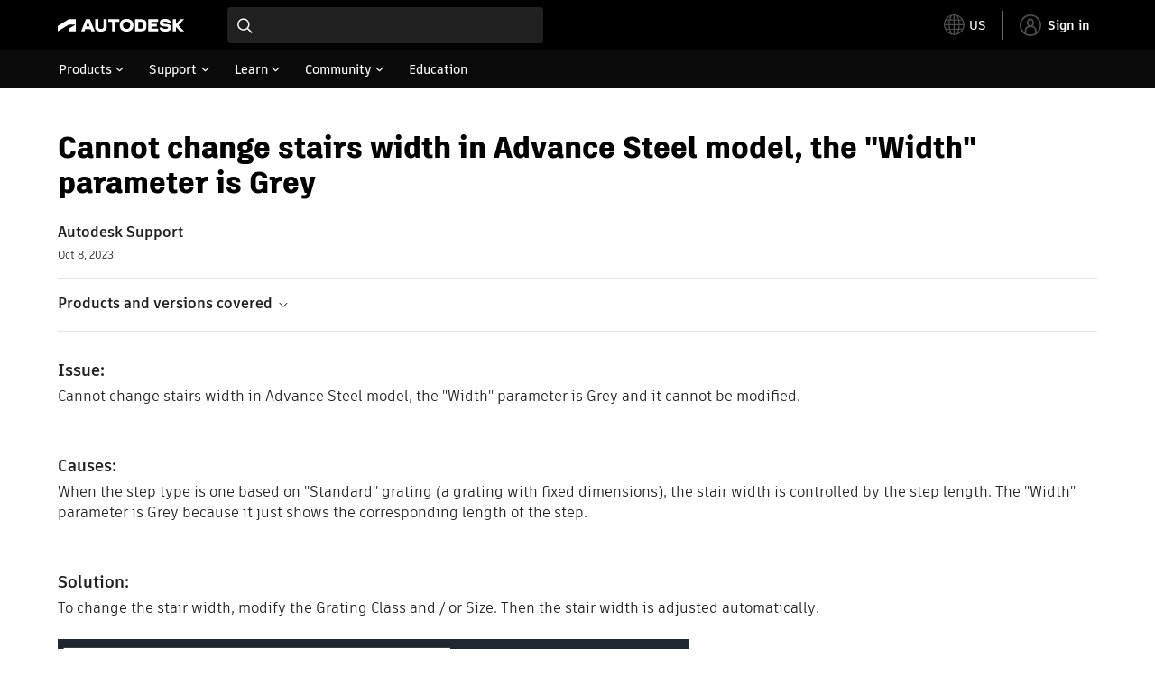

--- FILE ---
content_type: text/html; charset=utf-8
request_url: https://www.autodesk.com/support/technical/article/caas/sfdcarticles/sfdcarticles/Cannot-change-stairs-width-in-Advance-Steel-model-the-Width-parameter-is-Grey.html
body_size: 5545
content:
<!doctype html><html lang="en-US" data-pds-host="https://web-engineering-svc.autodesk.com" data-env="prod"><head><meta charset="UTF-8"/><meta name="viewport" content="width=device-width,initial-scale=1,shrink-to-fit=no"/><script type="text/javascript" data-uh="script" src="https://swc.autodesk.com/web-mfe/universal-header/v1/app.js" defer="defer" -></script><script src="https://swc.autodesk.com/web-mfe/universal-footer/v1/app.js" type="text/javascript" defer="defer"></script><script type="text/javascript" src="https://prd-cfp.autodesk.com/cfp-vendors/current/main.js" defer="defer"></script><script type="text/javascript" src="https://prd-cfp.autodesk.com/cfp-runtime/current/main.js" defer="defer"></script><script type="text/javascript" src="https://ase-cdn.autodesk.com/adp/v3/latest/js/@adsk/adp-web-analytics-sdk.min.js" defer="defer"></script><script type="text/javascript" src="https://swc.autodesk.com/web-utils/conversion-web-analytics-utils/main.js" defer="defer"></script><link rel="preload" href="https://swc.autodesk.com/pharmacopeia/fonts/ArtifaktLegend/v1.0/WOFF2/Artifakt%20Legend%20Extra%20Bold.woff2" as="font" type="font/woff2" crossorigin/><style>@font-face{font-family:ArtifaktLegend;src:local('Artifakt Legend Extra Bold'),local('ArtifaktLegend-ExtraBold'),url('https://swc.autodesk.com/pharmacopeia/fonts/ArtifaktLegend/v1.0/WOFF2/Artifakt%20Legend%20Extra%20Bold.woff2') format('woff2'),local('Artifakt Legend Extra Bold'),local('ArtifaktLegend-ExtraBold'),url('https://swc.autodesk.com/pharmacopeia/fonts/ArtifaktLegend/v1.0/WOFF/Artifakt%20Legend%20Extra%20Bold.woff') format('woff'),local('Artifakt Legend Extra Bold'),local('ArtifaktLegend-ExtraBold'),url('https://swc.autodesk.com/pharmacopeia/fonts/ArtifaktLegend/v1.0/TTF/Artifakt%20Legend%20Extra%20Bold.ttf') format('truetype');font-weight:800;font-style:normal;font-display:swap}</style><link rel="stylesheet" href="https://swc.autodesk.com/pharmacopeia/css/dhig2021/v3/dhig-global.css"/><title>Cannot change stairs width in Advance Steel model, the &quot;Width&quot; parameter is Grey</title> <meta name="keywords" content="Cannot change stairs width in Advance Steel model, the &quot;Width&quot; parameter is Grey and it cannot be modified. When the step type is one based on &quot;Standard&quot; grating (a grating with fixed dimensions), the stair width is controlled by the step length. The &quot;Width&quot; parameter is Grey because it just shows the corresponding length of the step. To change the stair width, modify the Grating Class and / or Size. Then the stair width is adjusted automatically" /> <meta name="description" content="Cannot change stairs width in Advance Steel model, the &quot;Width&quot; parameter is Grey and it cannot be modified. When the step type is one based on &quot;Standard&quot; grating (a grating with fixed dimensions), the stair width is controlled by the step length. The &quot;Width&quot; parameter is Grey because it just shows the corresponding length of the step. To change the stair width, modify the Grating Class and / or Size. Then the stair width is adjusted automatically" /> <meta name="twitter:card" content="summary" /> <meta name="twitter:title" content="Cannot change stairs width in Advance Steel model, the &quot;Width&quot; parameter is Grey" /> <meta name="twitter:description" content="Cannot change stairs width in Advance Steel model, the &quot;Width&quot; parameter is Grey and it cannot be modified. When the step type is one based on &quot;Standard&quot; grating (a grating with fixed dimensions), the stair width is controlled by the step length. The &quot;Width&quot; parameter is Grey because it just shows the corresponding length of the step. To change the stair width, modify the Grating Class and / or Size. Then the stair width is adjusted automatically" /> <meta name="twitter:site" content="@autodesk" /> <meta name="twitter:creator" content="@autodesk" /> <meta name="og:type" content="summary" /> <meta name="og:title" content='Cannot change stairs width in Advance Steel model, the &quot;Width&quot; parameter is Grey' /> <meta name="og:description" content="Cannot change stairs width in Advance Steel model, the &quot;Width&quot; parameter is Grey and it cannot be modified. When the step type is one based on &quot;Standard&quot; grating (a grating with fixed dimensions), the stair width is controlled by the step length. The &quot;Width&quot; parameter is Grey because it just shows the corresponding length of the step. To change the stair width, modify the Grating Class and / or Size. Then the stair width is adjusted automatically" /> <link rel="canonical" href="https://www.autodesk.com/support/technical/article/caas/sfdcarticles/sfdcarticles/Cannot-change-stairs-width-in-Advance-Steel-model-the-Width-parameter-is-Grey.html" /> 
<link rel="alternate" hreflang="de-de" href="https://www.autodesk.com/de/support/technical/article/caas/sfdcarticles/sfdcarticles/Cannot-change-stairs-width-in-Advance-Steel-model-the-Width-parameter-is-Grey.html"/><link rel="alternate" hreflang="en-us" href="https://www.autodesk.com/support/technical/article/caas/sfdcarticles/sfdcarticles/Cannot-change-stairs-width-in-Advance-Steel-model-the-Width-parameter-is-Grey.html"/><link rel="alternate" hreflang="es-es" href="https://www.autodesk.com/es/support/technical/article/caas/sfdcarticles/sfdcarticles/Cannot-change-stairs-width-in-Advance-Steel-model-the-Width-parameter-is-Grey.html"/><link rel="alternate" hreflang="fr-fr" href="https://www.autodesk.com/fr/support/technical/article/caas/sfdcarticles/sfdcarticles/Cannot-change-stairs-width-in-Advance-Steel-model-the-Width-parameter-is-Grey.html"/><link rel="alternate" hreflang="it-it" href="https://www.autodesk.com/it/support/technical/article/caas/sfdcarticles/sfdcarticles/Cannot-change-stairs-width-in-Advance-Steel-model-the-Width-parameter-is-Grey.html"/><link rel="alternate" hreflang="ja-jp" href="https://www.autodesk.com/jp/support/technical/article/caas/sfdcarticles/sfdcarticles/Cannot-change-stairs-width-in-Advance-Steel-model-the-Width-parameter-is-Grey.html"/><link rel="alternate" hreflang="ko-kr" href="https://www.autodesk.com/kr/support/technical/article/caas/sfdcarticles/sfdcarticles/Cannot-change-stairs-width-in-Advance-Steel-model-the-Width-parameter-is-Grey.html"/><link rel="alternate" hreflang="pt-br" href="https://www.autodesk.com/br/support/technical/article/caas/sfdcarticles/sfdcarticles/Cannot-change-stairs-width-in-Advance-Steel-model-the-Width-parameter-is-Grey.html"/><link rel="alternate" hreflang="zh-cn" href="https://www.autodesk.com.cn/support/technical/article/caas/sfdcarticles/sfdcarticles/Cannot-change-stairs-width-in-Advance-Steel-model-the-Width-parameter-is-Grey.html"/><link rel="alternate" hreflang="cs-cz" href="https://www.autodesk.com/support/technical/article/caas/sfdcarticles/sfdcarticles/Cannot-change-stairs-width-in-Advance-Steel-model-the-Width-parameter-is-Grey.html"/><link rel="alternate" hreflang="da-dk" href="https://www.autodesk.com/support/technical/article/caas/sfdcarticles/sfdcarticles/Cannot-change-stairs-width-in-Advance-Steel-model-the-Width-parameter-is-Grey.html"/><link rel="alternate" hreflang="de-ch" href="https://www.autodesk.com/de/support/technical/article/caas/sfdcarticles/sfdcarticles/Cannot-change-stairs-width-in-Advance-Steel-model-the-Width-parameter-is-Grey.html"/><link rel="alternate" hreflang="de-at" href="https://www.autodesk.com/de/support/technical/article/caas/sfdcarticles/sfdcarticles/Cannot-change-stairs-width-in-Advance-Steel-model-the-Width-parameter-is-Grey.html"/><link rel="alternate" hreflang="en-au" href="https://www.autodesk.com/support/technical/article/caas/sfdcarticles/sfdcarticles/Cannot-change-stairs-width-in-Advance-Steel-model-the-Width-parameter-is-Grey.html"/><link rel="alternate" hreflang="en-ca" href="https://www.autodesk.com/support/technical/article/caas/sfdcarticles/sfdcarticles/Cannot-change-stairs-width-in-Advance-Steel-model-the-Width-parameter-is-Grey.html"/><link rel="alternate" hreflang="en-gb" href="https://www.autodesk.com/support/technical/article/caas/sfdcarticles/sfdcarticles/Cannot-change-stairs-width-in-Advance-Steel-model-the-Width-parameter-is-Grey.html"/><link rel="alternate" hreflang="en-hk" href="https://www.autodesk.com/support/technical/article/caas/sfdcarticles/sfdcarticles/Cannot-change-stairs-width-in-Advance-Steel-model-the-Width-parameter-is-Grey.html"/><link rel="alternate" hreflang="en-in" href="https://www.autodesk.com/support/technical/article/caas/sfdcarticles/sfdcarticles/Cannot-change-stairs-width-in-Advance-Steel-model-the-Width-parameter-is-Grey.html"/><link rel="alternate" hreflang="en-ie" href="https://www.autodesk.com/support/technical/article/caas/sfdcarticles/sfdcarticles/Cannot-change-stairs-width-in-Advance-Steel-model-the-Width-parameter-is-Grey.html"/><link rel="alternate" hreflang="en-nl" href="https://www.autodesk.com/support/technical/article/caas/sfdcarticles/sfdcarticles/Cannot-change-stairs-width-in-Advance-Steel-model-the-Width-parameter-is-Grey.html"/><link rel="alternate" hreflang="en-th" href="https://www.autodesk.com/support/technical/article/caas/sfdcarticles/sfdcarticles/Cannot-change-stairs-width-in-Advance-Steel-model-the-Width-parameter-is-Grey.html"/><link rel="alternate" hreflang="en-id" href="https://www.autodesk.com/support/technical/article/caas/sfdcarticles/sfdcarticles/Cannot-change-stairs-width-in-Advance-Steel-model-the-Width-parameter-is-Grey.html"/><link rel="alternate" hreflang="en-ph" href="https://www.autodesk.com/support/technical/article/caas/sfdcarticles/sfdcarticles/Cannot-change-stairs-width-in-Advance-Steel-model-the-Width-parameter-is-Grey.html"/><link rel="alternate" hreflang="en-my" href="https://www.autodesk.com/support/technical/article/caas/sfdcarticles/sfdcarticles/Cannot-change-stairs-width-in-Advance-Steel-model-the-Width-parameter-is-Grey.html"/><link rel="alternate" hreflang="en-nz" href="https://www.autodesk.com/support/technical/article/caas/sfdcarticles/sfdcarticles/Cannot-change-stairs-width-in-Advance-Steel-model-the-Width-parameter-is-Grey.html"/><link rel="alternate" hreflang="en-sg" href="https://www.autodesk.com/support/technical/article/caas/sfdcarticles/sfdcarticles/Cannot-change-stairs-width-in-Advance-Steel-model-the-Width-parameter-is-Grey.html"/><link rel="alternate" hreflang="en-za" href="https://www.autodesk.com/support/technical/article/caas/sfdcarticles/sfdcarticles/Cannot-change-stairs-width-in-Advance-Steel-model-the-Width-parameter-is-Grey.html"/><link rel="alternate" hreflang="en-ae" href="https://www.autodesk.com/support/technical/article/caas/sfdcarticles/sfdcarticles/Cannot-change-stairs-width-in-Advance-Steel-model-the-Width-parameter-is-Grey.html"/><link rel="alternate" hreflang="en-eg" href="https://www.autodesk.com/support/technical/article/caas/sfdcarticles/sfdcarticles/Cannot-change-stairs-width-in-Advance-Steel-model-the-Width-parameter-is-Grey.html"/><link rel="alternate" hreflang="en-il" href="https://www.autodesk.com/support/technical/article/caas/sfdcarticles/sfdcarticles/Cannot-change-stairs-width-in-Advance-Steel-model-the-Width-parameter-is-Grey.html"/><link rel="alternate" hreflang="en-kw" href="https://www.autodesk.com/support/technical/article/caas/sfdcarticles/sfdcarticles/Cannot-change-stairs-width-in-Advance-Steel-model-the-Width-parameter-is-Grey.html"/><link rel="alternate" hreflang="en-om" href="https://www.autodesk.com/support/technical/article/caas/sfdcarticles/sfdcarticles/Cannot-change-stairs-width-in-Advance-Steel-model-the-Width-parameter-is-Grey.html"/><link rel="alternate" hreflang="en-qa" href="https://www.autodesk.com/support/technical/article/caas/sfdcarticles/sfdcarticles/Cannot-change-stairs-width-in-Advance-Steel-model-the-Width-parameter-is-Grey.html"/><link rel="alternate" hreflang="en-sa" href="https://www.autodesk.com/support/technical/article/caas/sfdcarticles/sfdcarticles/Cannot-change-stairs-width-in-Advance-Steel-model-the-Width-parameter-is-Grey.html"/><link rel="alternate" hreflang="es-ar" href="https://www.autodesk.com/es/support/technical/article/caas/sfdcarticles/sfdcarticles/Cannot-change-stairs-width-in-Advance-Steel-model-the-Width-parameter-is-Grey.html"/><link rel="alternate" hreflang="es-pe" href="https://www.autodesk.com/es/support/technical/article/caas/sfdcarticles/sfdcarticles/Cannot-change-stairs-width-in-Advance-Steel-model-the-Width-parameter-is-Grey.html"/><link rel="alternate" hreflang="es-co" href="https://www.autodesk.com/es/support/technical/article/caas/sfdcarticles/sfdcarticles/Cannot-change-stairs-width-in-Advance-Steel-model-the-Width-parameter-is-Grey.html"/><link rel="alternate" hreflang="es-cl" href="https://www.autodesk.com/es/support/technical/article/caas/sfdcarticles/sfdcarticles/Cannot-change-stairs-width-in-Advance-Steel-model-the-Width-parameter-is-Grey.html"/><link rel="alternate" hreflang="es-uy" href="https://www.autodesk.com/es/support/technical/article/caas/sfdcarticles/sfdcarticles/Cannot-change-stairs-width-in-Advance-Steel-model-the-Width-parameter-is-Grey.html"/><link rel="alternate" hreflang="es-mx" href="https://www.autodesk.com/es/support/technical/article/caas/sfdcarticles/sfdcarticles/Cannot-change-stairs-width-in-Advance-Steel-model-the-Width-parameter-is-Grey.html"/><link rel="alternate" hreflang="fi-fi" href="https://www.autodesk.com/support/technical/article/caas/sfdcarticles/sfdcarticles/Cannot-change-stairs-width-in-Advance-Steel-model-the-Width-parameter-is-Grey.html"/><link rel="alternate" hreflang="fr-be" href="https://www.autodesk.com/fr/support/technical/article/caas/sfdcarticles/sfdcarticles/Cannot-change-stairs-width-in-Advance-Steel-model-the-Width-parameter-is-Grey.html"/><link rel="alternate" hreflang="fr-ca" href="https://www.autodesk.com/fr/support/technical/article/caas/sfdcarticles/sfdcarticles/Cannot-change-stairs-width-in-Advance-Steel-model-the-Width-parameter-is-Grey.html"/><link rel="alternate" hreflang="fr-ch" href="https://www.autodesk.com/fr/support/technical/article/caas/sfdcarticles/sfdcarticles/Cannot-change-stairs-width-in-Advance-Steel-model-the-Width-parameter-is-Grey.html"/><link rel="alternate" hreflang="hu-hu" href="https://www.autodesk.com/support/technical/article/caas/sfdcarticles/sfdcarticles/Cannot-change-stairs-width-in-Advance-Steel-model-the-Width-parameter-is-Grey.html"/><link rel="alternate" hreflang="it-ch" href="https://www.autodesk.com/it/support/technical/article/caas/sfdcarticles/sfdcarticles/Cannot-change-stairs-width-in-Advance-Steel-model-the-Width-parameter-is-Grey.html"/><link rel="alternate" hreflang="nl-be" href="https://www.autodesk.com/support/technical/article/caas/sfdcarticles/sfdcarticles/Cannot-change-stairs-width-in-Advance-Steel-model-the-Width-parameter-is-Grey.html"/><link rel="alternate" hreflang="nl-nl" href="https://www.autodesk.com/support/technical/article/caas/sfdcarticles/sfdcarticles/Cannot-change-stairs-width-in-Advance-Steel-model-the-Width-parameter-is-Grey.html"/><link rel="alternate" hreflang="no-no" href="https://www.autodesk.com/support/technical/article/caas/sfdcarticles/sfdcarticles/Cannot-change-stairs-width-in-Advance-Steel-model-the-Width-parameter-is-Grey.html"/><link rel="alternate" hreflang="pl-pl" href="https://www.autodesk.com/support/technical/article/caas/sfdcarticles/sfdcarticles/Cannot-change-stairs-width-in-Advance-Steel-model-the-Width-parameter-is-Grey.html"/><link rel="alternate" hreflang="pt-pt" href="https://www.autodesk.com/br/support/technical/article/caas/sfdcarticles/sfdcarticles/Cannot-change-stairs-width-in-Advance-Steel-model-the-Width-parameter-is-Grey.html"/><link rel="alternate" hreflang="sv-se" href="https://www.autodesk.com/support/technical/article/caas/sfdcarticles/sfdcarticles/Cannot-change-stairs-width-in-Advance-Steel-model-the-Width-parameter-is-Grey.html"/><link rel="alternate" hreflang="tr-tr" href="https://www.autodesk.com/support/technical/article/caas/sfdcarticles/sfdcarticles/Cannot-change-stairs-width-in-Advance-Steel-model-the-Width-parameter-is-Grey.html"/><link rel="alternate" hreflang="zh-tw" href="https://www.autodesk.com.cn/support/technical/article/caas/sfdcarticles/sfdcarticles/Cannot-change-stairs-width-in-Advance-Steel-model-the-Width-parameter-is-Grey.html"/><link rel="alternate" hreflang="x-default" href="https://www.autodesk.com/support/technical/article/caas/sfdcarticles/sfdcarticles/Cannot-change-stairs-width-in-Advance-Steel-model-the-Width-parameter-is-Grey.html"/><meta name="alternate" data-locale="ru-ru" data-link="https://www.autodesk.com/ru-ru">  <link rel="preconnect" href="https://swc.autodesk.com"/><link rel="preconnect" href="https://damassets.autodesk.net"/><link rel="preconnect" href="https://static-dc.autodesk.net"/><link rel="preconnect" href="https://tags.tiqcdn.com"/><link rel="dns-prefetch" href="https://app.digital-help-prd.autodesk.com"/><link rel="icon" type="image/png" href="https://static-dc.autodesk.net/etc.clientlibs/dotcom/clientlibs/clientlib-site/resources/images/favicons/app-icon-192.png" sizes="192x192"/><link rel="apple-touch-icon" type="image/png" href="https://static-dc.autodesk.net/etc.clientlibs/dotcom/clientlibs/clientlib-site/resources/images/favicons/touch-icon-180.png"/><link rel="icon" type="image/svg+xml" href="https://static-dc.autodesk.net/etc.clientlibs/dotcom/clientlibs/clientlib-site/resources/images/favicons/favicon.svg"/><script defer="defer" src="/support/technical/static/js/main.21cf7bb4.js"></script><style data-styled="true" data-styled-version="6.1.18">html{-moz-text-size-adjust:none;-webkit-text-size-adjust:none;text-size-adjust:none;}/*!sc*/
body{font-family:ArtifaktElement,Arial,sans-serif;margin:0;padding:0;}/*!sc*/
.container--header,.fixed-header{min-height:57px;}/*!sc*/
@media screen and (min-width: 1040px){.container--header,.fixed-header{min-height:97.5px;}}/*!sc*/
.etx-root{min-height:300px;}/*!sc*/
.page-container-wrapper{margin:0 auto;max-width:100pc;}/*!sc*/
.page-container,.page-container-inner{margin:0 5%;}/*!sc*/
@media (min-width: 560px){.page-container,.page-container-inner{margin:0 24px;}}/*!sc*/
@media (min-width: 1040px){.page-container,.page-container-inner{margin:0 5%;max-width:90%;}}/*!sc*/
.wd-lightbox-overlay{display:none;}/*!sc*/
data-styled.g1[id="sc-global-doEtEA1"]{content:"sc-global-doEtEA1,"}/*!sc*/
</style></head><body><div id="dhig-svg-container" style="display:none"><svg width="0" height="0" style="position:absolute"><symbol fill="none" viewBox="0 0 24 24" id="dhig--icons--utility--cta-arrow-right" xmlns="http://www.w3.org/2000/svg"><path d="M12.06 8l3.995 4m0 0l-3.995 4m3.995-4H7m15 0c0 5.523-4.477 10-10 10S2 17.523 2 12 6.477 2 12 2s10 4.477 10 10z" stroke="currentColor" stroke-width="1.5" stroke-linecap="round" stroke-linejoin="round"></path></symbol><symbol fill="none" viewBox="0 0 24 24" id="dhig--icons--utility--external" xmlns="http://www.w3.org/2000/svg"><path d="M9.787 8.536h6.143m0 0v6.143m0-6.143L9 15.464" stroke="currentColor" stroke-width="1.5" stroke-linecap="round" stroke-linejoin="round"></path></symbol></svg></div><div><div class="container container--header"><div id="etx-uh-container" class="fixed-header"></div></div><div class="container"><div id="root" class="cmp-container"><script>
        window.__PRELOADED_STATE__ = {"errorData":{"hasError":false,"errorType":null,"metaData":null},"envData":{"ENVIRONMENT":"prd","LOG_LEVEL":"info","HTML_MAX_AGE":"86400","LOGGER_URL":"/support/technical/logger","PKCE_CLIENT_ID":"Zawk0WtDVql66pNj5LpCmUsyTBj0G5o8","ADP_CONFIG":{"prd":{"serviceUrl":"https://akn.analytics.autodesk.com","appId":"knowledge","apiKey":"8738946623b611e793ae92361f002671","signWith":"8e22077f-0f3e-f892-b948-a942275fe856"},"stg":{"serviceUrl":"https://akn.analytics-staging.autodesk.com","appId":"knowledge","apiKey":"44d5873223b611e793ae92361f002671","signWith":"b5d84be8-6b01-4093-adbd-aa89c24ee514","environment":"stg"}},"HOST":"ndz2okf3n3.execute-api.us-east-1.amazonaws.com","VERSION":"11.3.1","ROUTER_BASENAME":"/support/technical","LANGUAGE":"en-US","languageSelector":{"defaultUrl":"https://www.autodesk.com/support/technical/article/caas/sfdcarticles/sfdcarticles/Cannot-change-stairs-width-in-Advance-Steel-model-the-Width-parameter-is-Grey.html","localeUrlMapping":[{"locale":"de-DE","url":"https://www.autodesk.com/de/support/technical/article/caas/sfdcarticles/sfdcarticles/Cannot-change-stairs-width-in-Advance-Steel-model-the-Width-parameter-is-Grey.html"},{"locale":"en-US","url":"https://www.autodesk.com/support/technical/article/caas/sfdcarticles/sfdcarticles/Cannot-change-stairs-width-in-Advance-Steel-model-the-Width-parameter-is-Grey.html"},{"locale":"es-ES","url":"https://www.autodesk.com/es/support/technical/article/caas/sfdcarticles/sfdcarticles/Cannot-change-stairs-width-in-Advance-Steel-model-the-Width-parameter-is-Grey.html"},{"locale":"fr-FR","url":"https://www.autodesk.com/fr/support/technical/article/caas/sfdcarticles/sfdcarticles/Cannot-change-stairs-width-in-Advance-Steel-model-the-Width-parameter-is-Grey.html"},{"locale":"it-IT","url":"https://www.autodesk.com/it/support/technical/article/caas/sfdcarticles/sfdcarticles/Cannot-change-stairs-width-in-Advance-Steel-model-the-Width-parameter-is-Grey.html"},{"locale":"ja-JP","url":"https://www.autodesk.com/jp/support/technical/article/caas/sfdcarticles/sfdcarticles/Cannot-change-stairs-width-in-Advance-Steel-model-the-Width-parameter-is-Grey.html"},{"locale":"ko-KR","url":"https://www.autodesk.com/kr/support/technical/article/caas/sfdcarticles/sfdcarticles/Cannot-change-stairs-width-in-Advance-Steel-model-the-Width-parameter-is-Grey.html"},{"locale":"pt-BR","url":"https://www.autodesk.com/br/support/technical/article/caas/sfdcarticles/sfdcarticles/Cannot-change-stairs-width-in-Advance-Steel-model-the-Width-parameter-is-Grey.html"},{"locale":"zh-CN","url":"https://www.autodesk.com.cn/support/technical/article/caas/sfdcarticles/sfdcarticles/Cannot-change-stairs-width-in-Advance-Steel-model-the-Width-parameter-is-Grey.html"},{"locale":"cs-CZ","url":"https://www.autodesk.com/support/technical/article/caas/sfdcarticles/sfdcarticles/Cannot-change-stairs-width-in-Advance-Steel-model-the-Width-parameter-is-Grey.html"},{"locale":"da-DK","url":"https://www.autodesk.com/support/technical/article/caas/sfdcarticles/sfdcarticles/Cannot-change-stairs-width-in-Advance-Steel-model-the-Width-parameter-is-Grey.html"},{"locale":"de-CH","url":"https://www.autodesk.com/de/support/technical/article/caas/sfdcarticles/sfdcarticles/Cannot-change-stairs-width-in-Advance-Steel-model-the-Width-parameter-is-Grey.html"},{"locale":"de-AT","url":"https://www.autodesk.com/de/support/technical/article/caas/sfdcarticles/sfdcarticles/Cannot-change-stairs-width-in-Advance-Steel-model-the-Width-parameter-is-Grey.html"},{"locale":"en-AU","url":"https://www.autodesk.com/support/technical/article/caas/sfdcarticles/sfdcarticles/Cannot-change-stairs-width-in-Advance-Steel-model-the-Width-parameter-is-Grey.html"},{"locale":"en-CA","url":"https://www.autodesk.com/support/technical/article/caas/sfdcarticles/sfdcarticles/Cannot-change-stairs-width-in-Advance-Steel-model-the-Width-parameter-is-Grey.html"},{"locale":"en-GB","url":"https://www.autodesk.com/support/technical/article/caas/sfdcarticles/sfdcarticles/Cannot-change-stairs-width-in-Advance-Steel-model-the-Width-parameter-is-Grey.html"},{"locale":"en-HK","url":"https://www.autodesk.com/support/technical/article/caas/sfdcarticles/sfdcarticles/Cannot-change-stairs-width-in-Advance-Steel-model-the-Width-parameter-is-Grey.html"},{"locale":"en-IN","url":"https://www.autodesk.com/support/technical/article/caas/sfdcarticles/sfdcarticles/Cannot-change-stairs-width-in-Advance-Steel-model-the-Width-parameter-is-Grey.html"},{"locale":"en-IE","url":"https://www.autodesk.com/support/technical/article/caas/sfdcarticles/sfdcarticles/Cannot-change-stairs-width-in-Advance-Steel-model-the-Width-parameter-is-Grey.html"},{"locale":"en-NL","url":"https://www.autodesk.com/support/technical/article/caas/sfdcarticles/sfdcarticles/Cannot-change-stairs-width-in-Advance-Steel-model-the-Width-parameter-is-Grey.html"},{"locale":"en-TH","url":"https://www.autodesk.com/support/technical/article/caas/sfdcarticles/sfdcarticles/Cannot-change-stairs-width-in-Advance-Steel-model-the-Width-parameter-is-Grey.html"},{"locale":"en-ID","url":"https://www.autodesk.com/support/technical/article/caas/sfdcarticles/sfdcarticles/Cannot-change-stairs-width-in-Advance-Steel-model-the-Width-parameter-is-Grey.html"},{"locale":"en-PH","url":"https://www.autodesk.com/support/technical/article/caas/sfdcarticles/sfdcarticles/Cannot-change-stairs-width-in-Advance-Steel-model-the-Width-parameter-is-Grey.html"},{"locale":"en-MY","url":"https://www.autodesk.com/support/technical/article/caas/sfdcarticles/sfdcarticles/Cannot-change-stairs-width-in-Advance-Steel-model-the-Width-parameter-is-Grey.html"},{"locale":"en-NZ","url":"https://www.autodesk.com/support/technical/article/caas/sfdcarticles/sfdcarticles/Cannot-change-stairs-width-in-Advance-Steel-model-the-Width-parameter-is-Grey.html"},{"locale":"en-SG","url":"https://www.autodesk.com/support/technical/article/caas/sfdcarticles/sfdcarticles/Cannot-change-stairs-width-in-Advance-Steel-model-the-Width-parameter-is-Grey.html"},{"locale":"en-ZA","url":"https://www.autodesk.com/support/technical/article/caas/sfdcarticles/sfdcarticles/Cannot-change-stairs-width-in-Advance-Steel-model-the-Width-parameter-is-Grey.html"},{"locale":"en-AE","url":"https://www.autodesk.com/support/technical/article/caas/sfdcarticles/sfdcarticles/Cannot-change-stairs-width-in-Advance-Steel-model-the-Width-parameter-is-Grey.html"},{"locale":"en-EG","url":"https://www.autodesk.com/support/technical/article/caas/sfdcarticles/sfdcarticles/Cannot-change-stairs-width-in-Advance-Steel-model-the-Width-parameter-is-Grey.html"},{"locale":"en-IL","url":"https://www.autodesk.com/support/technical/article/caas/sfdcarticles/sfdcarticles/Cannot-change-stairs-width-in-Advance-Steel-model-the-Width-parameter-is-Grey.html"},{"locale":"en-KW","url":"https://www.autodesk.com/support/technical/article/caas/sfdcarticles/sfdcarticles/Cannot-change-stairs-width-in-Advance-Steel-model-the-Width-parameter-is-Grey.html"},{"locale":"en-OM","url":"https://www.autodesk.com/support/technical/article/caas/sfdcarticles/sfdcarticles/Cannot-change-stairs-width-in-Advance-Steel-model-the-Width-parameter-is-Grey.html"},{"locale":"en-QA","url":"https://www.autodesk.com/support/technical/article/caas/sfdcarticles/sfdcarticles/Cannot-change-stairs-width-in-Advance-Steel-model-the-Width-parameter-is-Grey.html"},{"locale":"en-SA","url":"https://www.autodesk.com/support/technical/article/caas/sfdcarticles/sfdcarticles/Cannot-change-stairs-width-in-Advance-Steel-model-the-Width-parameter-is-Grey.html"},{"locale":"es-AR","url":"https://www.autodesk.com/es/support/technical/article/caas/sfdcarticles/sfdcarticles/Cannot-change-stairs-width-in-Advance-Steel-model-the-Width-parameter-is-Grey.html"},{"locale":"es-PE","url":"https://www.autodesk.com/es/support/technical/article/caas/sfdcarticles/sfdcarticles/Cannot-change-stairs-width-in-Advance-Steel-model-the-Width-parameter-is-Grey.html"},{"locale":"es-CO","url":"https://www.autodesk.com/es/support/technical/article/caas/sfdcarticles/sfdcarticles/Cannot-change-stairs-width-in-Advance-Steel-model-the-Width-parameter-is-Grey.html"},{"locale":"es-CL","url":"https://www.autodesk.com/es/support/technical/article/caas/sfdcarticles/sfdcarticles/Cannot-change-stairs-width-in-Advance-Steel-model-the-Width-parameter-is-Grey.html"},{"locale":"es-UY","url":"https://www.autodesk.com/es/support/technical/article/caas/sfdcarticles/sfdcarticles/Cannot-change-stairs-width-in-Advance-Steel-model-the-Width-parameter-is-Grey.html"},{"locale":"es-MX","url":"https://www.autodesk.com/es/support/technical/article/caas/sfdcarticles/sfdcarticles/Cannot-change-stairs-width-in-Advance-Steel-model-the-Width-parameter-is-Grey.html"},{"locale":"fi-FI","url":"https://www.autodesk.com/support/technical/article/caas/sfdcarticles/sfdcarticles/Cannot-change-stairs-width-in-Advance-Steel-model-the-Width-parameter-is-Grey.html"},{"locale":"fr-BE","url":"https://www.autodesk.com/fr/support/technical/article/caas/sfdcarticles/sfdcarticles/Cannot-change-stairs-width-in-Advance-Steel-model-the-Width-parameter-is-Grey.html"},{"locale":"fr-CA","url":"https://www.autodesk.com/fr/support/technical/article/caas/sfdcarticles/sfdcarticles/Cannot-change-stairs-width-in-Advance-Steel-model-the-Width-parameter-is-Grey.html"},{"locale":"fr-CH","url":"https://www.autodesk.com/fr/support/technical/article/caas/sfdcarticles/sfdcarticles/Cannot-change-stairs-width-in-Advance-Steel-model-the-Width-parameter-is-Grey.html"},{"locale":"hu-HU","url":"https://www.autodesk.com/support/technical/article/caas/sfdcarticles/sfdcarticles/Cannot-change-stairs-width-in-Advance-Steel-model-the-Width-parameter-is-Grey.html"},{"locale":"it-CH","url":"https://www.autodesk.com/it/support/technical/article/caas/sfdcarticles/sfdcarticles/Cannot-change-stairs-width-in-Advance-Steel-model-the-Width-parameter-is-Grey.html"},{"locale":"nl-BE","url":"https://www.autodesk.com/support/technical/article/caas/sfdcarticles/sfdcarticles/Cannot-change-stairs-width-in-Advance-Steel-model-the-Width-parameter-is-Grey.html"},{"locale":"nl-NL","url":"https://www.autodesk.com/support/technical/article/caas/sfdcarticles/sfdcarticles/Cannot-change-stairs-width-in-Advance-Steel-model-the-Width-parameter-is-Grey.html"},{"locale":"no-NO","url":"https://www.autodesk.com/support/technical/article/caas/sfdcarticles/sfdcarticles/Cannot-change-stairs-width-in-Advance-Steel-model-the-Width-parameter-is-Grey.html"},{"locale":"pl-PL","url":"https://www.autodesk.com/support/technical/article/caas/sfdcarticles/sfdcarticles/Cannot-change-stairs-width-in-Advance-Steel-model-the-Width-parameter-is-Grey.html"},{"locale":"pt-PT","url":"https://www.autodesk.com/br/support/technical/article/caas/sfdcarticles/sfdcarticles/Cannot-change-stairs-width-in-Advance-Steel-model-the-Width-parameter-is-Grey.html"},{"locale":"sv-SE","url":"https://www.autodesk.com/support/technical/article/caas/sfdcarticles/sfdcarticles/Cannot-change-stairs-width-in-Advance-Steel-model-the-Width-parameter-is-Grey.html"},{"locale":"tr-TR","url":"https://www.autodesk.com/support/technical/article/caas/sfdcarticles/sfdcarticles/Cannot-change-stairs-width-in-Advance-Steel-model-the-Width-parameter-is-Grey.html"},{"locale":"zh-TW","url":"https://www.autodesk.com.cn/support/technical/article/caas/sfdcarticles/sfdcarticles/Cannot-change-stairs-width-in-Advance-Steel-model-the-Width-parameter-is-Grey.html"}]},"loadAA":true,"pageType":"caas"},"productData":{"productDocumentation":{},"bannerBoxData":{},"recommendationLoading":false,"recommendedContent":[],"customContentLoading":false,"error":{"errorType":null,"errorMetaData":null},"productSlug":"","browseTypes":[],"generalTopics":"","contactSupport":""},"caasData":{"request":{"origin":"upi","key":"caas/sfdcarticles/sfdcarticles/Cannot-change-stairs-width-in-Advance-Steel-model-the-Width-parameter-is-Grey.html","locale":"en-US"},"response":{"source":"sfdcarticles","url":"http://help.autodesk.com.s3.amazonaws.com/sfdcarticles/Cannot-change-stairs-width-in-Advance-Steel-model-the-Width-parameter-is-Grey","shortDescription":"Cannot change stairs width in Advance Steel model, the \"Width\" parameter is Grey and it cannot be modified. When the step type is one based on \"Standard\" grating (a grating with fixed dimensions), the stair width is controlled by the step length. The \"Width\" parameter is Grey because it just shows the corresponding length of the step. To change the stair width, modify the Grating Class and / or Size. Then the stair width is adjusted automatically","title":"Cannot change stairs width in Advance Steel model, the \"Width\" parameter is Grey","publishDate":"2023-10-08 00:00:00","contentGroup":["Troubleshooting"],"topicId":"kA93g0000000Bar","caasContent":"\u003cdiv id=\"sfdcarticles\" class=\"caas_sf\"\u003e\u003cdiv id=\"sfdcarticles\" class=\"caas_sf\"\u003e\n \u003cdiv id=\"issue\" class=\"adskkb_issues\"\u003e\n  \u003ch3\u003eIssue:\u003c/h3\u003eCannot change stairs width in Advance Steel model, the \"Width\" parameter is Grey and it cannot be modified.\u003cbr\u003e&nbsp;\n \u003c/div\u003e\n \u003cdiv id=\"cause\" class=\"adskkb_cause\"\u003e\n  \u003ch3\u003eCauses:\u003c/h3\u003eWhen the step type is one based on \"Standard\" grating (a grating with fixed dimensions),&nbsp;the stair width is controlled by the step length. The \"Width\" parameter is Grey because it just shows the corresponding length of the step.\u003cbr\u003e&nbsp;\n \u003c/div\u003e\n \u003cdiv id=\"solution\" class=\"adskkb_solution\"\u003e\n  \u003ch3\u003eSolution:\u003c/h3\u003eTo change the stair width, modify the Grating Class and / or Size. Then the stair width is adjusted automatically.\u003cbr\u003e\u003cbr\u003e\u003cimg alt=\"Step - Grating class and size\" height=\"255\" src=\"https://help.autodesk.com/sfdcarticles/img/0EM3g0000004F5Y\" width=\"700\"\u003e\n \u003c/div\u003e\n \u003cdiv id=\"products\" class=\"adskkb_products\"\u003e\n  \u003ch3\u003eProducts:\u003c/h3\u003e Advance Steel;\n \u003c/div\u003e\n \u003cdiv id=\"versions\" class=\"adskkb_versions\"\u003e\n  \u003ch3\u003eVersions:\u003c/h3\u003e 2017; 2019; 2020; 2018;\n \u003c/div\u003e\n\u003c/div\u003e\u003c/div\u003e","publisher":"Autodesk","language":"english","lastUpdateDate":"2023-10-08 00:00:00","contentUrl":"https://www.autodesk.com/support/technical/article/caas/sfdcarticles/sfdcarticles/Cannot-change-stairs-width-in-Advance-Steel-model-the-Width-parameter-is-Grey.html","subSource":"FaqArticle","caasKey":"caas/sfdcarticles/sfdcarticles/Cannot-change-stairs-width-in-Advance-Steel-model-the-Width-parameter-is-Grey.html","sfdcId":"kA93g0000000Bar","upiLanguage":"ENU","productRelease":["Advance Steel 2017","Advance Steel 2019","Advance Steel 2020","Advance Steel 2018"],"productLine":["Advance Steel","Architecture Engineering & Construction Collection","Industry Collections"],"caseCount":"1","nodeId":"kA93g0000000Bar","caseId":["17205739"],"description":"Cannot change stairs width in Advance Steel model, the \"Width\" parameter is Grey and it cannot be modified","knowledgeSource":"Technical Support","mediaType":["Text Only"],"audience":["User"],"versionNumber":"2","articleType":"FAQ","docnUrl":"Cannot-change-stairs-width-in-Advance-Steel-model-the-Width-parameter-is-Grey","versionId":"ka93g000000M0ImAAK","lastAttachedDate":"2020-11-20 00:00:00","articleNumber":"000261835","contactSupport":"\n\n\n\u003cdiv class=\"xfpage-content-container\"\u003e\n  \n  \u003cdiv class=\"root container responsivegrid\"\u003e\n\n    \n    \n    \n    \u003cdiv id=\"container-3acc490818\" class=\"cmp-container\"\u003e\n        \n        \u003cdiv class=\"flexible-text\"\u003e\u003cdiv id=\"flexible-text-106aeb187a\" class=\"pnl-ft dhig-theme--light dhig-py-8\" data-wat-content-type=\"panel\" data-wat-content-name=\"flexible text-only\" style=\"background-color: #f9f9f9;\"\u003e\n  \u003cdiv class=\"page-container-wrapper\"\u003e\n    \u003cdiv class=\"page-container\"\u003e\n      \n      \u003cdiv class=\"pnl-ft__heading lg:dhig-w-3/5\"\u003e\n\u003cdiv id=\"title-d8bb64ba85\" class=\"cmp-title \"\u003e\n  \u003ch2 class=\"cmp-title__text dhig-typography-headline-medium\"\u003e\n    Need help? Ask the Autodesk Assistant!\u003c/h2\u003e\n\u003c/div\u003e\n\n    \n\n\u003c/div\u003e\n      \u003cdiv class=\"md:dhig-flex\"\u003e\n        \u003cdiv class=\"lg:dhig-w-3/5 md:dhig-w-2/3\"\u003e\n          \n          \u003cdiv class=\"dhig-mt-2 pnl-ft__subheading\"\u003e\n\u003cdiv id=\"text-f19f35bbbd\" class=\"cmp-text dhig-typography-body-copy-medium\"\u003e\n  \u003cdiv class=\"cmp-text-editable  cmp-text-editable_v2_see_more\"\u003e\n    \u003cp\u003eThe Assistant can help you find answers or contact an agent.\u003c/p\u003e\n\n    \n  \u003c/div\u003e\n\u003c/div\u003e\n\n\n    \n\n\u003c/div\u003e\n          \n          \u003cdiv class=\"dhig-mt-4 pnl-ft__cta-button\"\u003e\n\n\u003cdiv class=\"cmp-button__wrapper \" style=\"width: 100%;\"\u003e\n  \n  \u003ca class=\"cmp-button MuiButtonBase-root MuiButton-root MuiButton-contained cmp-button__row-reverse assistant-onclick assistant-loading Mui-disabled assistant-icon \" id=\"button-0ad54db111\" tabindex=\"0\" data-video-id=\"/content/autodesk/global/en/support/contact-support.html\" data-login=\"false\" data-return-url=\"/content/autodesk/global/en/support/contact-support.html\" data-wat-loc=\"content\" data-wat-val=\"contact support\" data-wat-link=\"true\" href=\"/support/contact-support\"\u003e\n    \n    \n    \n    \u003cspan class=\"cmp-button__text MuiButton-label\"\u003eAsk the Assistant\u003c/span\u003e\n    \n    \u003cspan class=\"cmp-button__autodesk-assistant-icon\"\u003e\n      \u003csvg class=\"dc-button-icon cmp-button__icon DhigSvgIcon\" width=\"20\" height=\"24\" viewBox=\"0 0 20 24\" fill=\"none\" xmlns=\"http://www.w3.org/2000/svg\"\u003e\n        \u003cpath fill-rule=\"evenodd\" clip-rule=\"evenodd\" d=\"M13.0695 5.51804C13.3073 5.89858 13.1916 6.39984 12.811 6.63763L1.33667 13.8076C0.956128 14.0454 0.454867 13.9297 0.217076 13.5491C-0.0207158 13.1686 0.0950095 12.6673 0.475555 12.4295L11.9499 5.25956C12.3305 5.02176 12.8317 5.13749 13.0695 5.51804ZM19.3549 5.68563C19.5927 6.06617 19.4769 6.56743 19.0964 6.80522L1.61542 17.7286C1.23487 17.9663 0.733609 17.8506 0.495817 17.4701C0.258026 17.0895 0.373751 16.5883 0.754297 16.3505L18.2353 5.42715C18.6158 5.18936 19.1171 5.30508 19.3549 5.68563ZM19.2572 9.84868C19.495 10.2292 19.3793 10.7305 18.9988 10.9683L17.2438 12.0649C16.8633 12.3027 16.362 12.187 16.1242 11.8064C15.8864 11.4259 16.0021 10.9246 16.3827 10.6868L18.1376 9.5902C18.5182 9.35241 19.0195 9.46813 19.2572 9.84868ZM19.7825 13.4903C20.0202 13.8709 19.9045 14.3721 19.524 14.6099L13.23 18.5428C12.8495 18.7806 12.3482 18.6649 12.1104 18.2843C11.8727 17.9038 11.9884 17.4025 12.3689 17.1647L18.6629 13.2318C19.0434 12.994 19.5447 13.1098 19.7825 13.4903ZM19.4431 17.6173C19.6809 17.9978 19.5652 18.4991 19.1847 18.7369L19.179 18.7404C18.7985 18.9782 18.2972 18.8625 18.0594 18.482C17.8216 18.1014 17.9373 17.6002 18.3179 17.3624L18.3235 17.3588C18.704 17.121 19.2053 17.2367 19.4431 17.6173Z\" fill=\"white\"/\u003e\n        \u003cmask id=\"mask0_497_5061\" style=\"mask-type:alpha\" maskUnits=\"userSpaceOnUse\" x=\"5\" y=\"10\" width=\"13\" height=\"9\"\u003e\n        \u003cpath fill-rule=\"evenodd\" clip-rule=\"evenodd\" d=\"M5.97302 18.149C5.73524 17.7685 5.85098 17.2672 6.23153 17.0294L16.3828 10.6866C16.7633 10.4488 17.2646 10.5646 17.5024 10.9451C17.7401 11.3257 17.6244 11.8269 17.2438 12.0647L7.09261 18.4075C6.71206 18.6453 6.2108 18.5296 5.97302 18.149Z\" fill=\"url(#paint0_linear_497_5061)\"/\u003e\n        \u003c/mask\u003e\n        \u003cg mask=\"url(#mask0_497_5061)\"\u003e\n        \u003cpath fill-rule=\"evenodd\" clip-rule=\"evenodd\" d=\"M5.97302 18.1491C5.73524 17.7686 5.85098 17.2673 6.23153 17.0295L16.3828 10.6867C16.7633 10.449 17.2646 10.5647 17.5024 10.9452C17.7401 11.3258 17.6244 11.8271 17.2438 12.0648L7.09261 18.4076C6.71206 18.6454 6.2108 18.5297 5.97302 18.1491Z\" fill=\"black\"/\u003e\n        \u003c/g\u003e\n        \u003cdefs\u003e\n        \u003clinearGradient id=\"paint0_linear_497_5061\" x1=\"16.3186\" y1=\"11.587\" x2=\"17.1031\" y2=\"15.8914\" gradientUnits=\"userSpaceOnUse\"\u003e\n        \u003cstop stop-opacity=\"0.6\"/\u003e\n        \u003cstop offset=\"0.5\" stop-opacity=\"0.25\"/\u003e\n        \u003cstop offset=\"1\" stop-opacity=\"0.1\"/\u003e\n        \u003c/linearGradient\u003e\n        \u003c/defs\u003e\n      \u003c/svg\u003e\n    \u003c/span\u003e\n  \u003c/a\u003e\n\n\n\u003c/div\u003e\n\n\n\u003c/div\u003e\n        \u003c/div\u003e\n        \n        \u003cdiv class=\"lg:dhig-w-2/5 md:dhig-w-1/3 dhig-flex\"\u003e\n          \n          \u003chr class=\"MuiDivider-root MuiDivider-light MuiDivider-vertical\"/\u003e\n          \u003cdiv class=\"md:dhig-my-2 md:dhig-ml-6 sm:dhig-my-8\"\u003e\n\u003cdiv id=\"text-31325da7b4\" class=\"cmp-text dhig-typography-body-copy-medium\"\u003e\n  \u003cdiv class=\"cmp-text-editable  cmp-text-editable_v2_see_more\"\u003e\n    \u003cp\u003e\u003cb\u003eWhat level of support do you have?\u003c/b\u003e\u003c/p\u003e\n\u003cp\u003eDifferent subscription plans provide distinct categories of support. Find out the level of support for your plan.\u003c/p\u003e\n\u003cp\u003e\u003ca id=\"coral-id-694\" data-wat-link=\"true\" data-wat-val=\"view levels of support\" data-wat-loc=\"content\" class=\"MuiTypography-root MuiLink-root MuiLink-underlineHover\" href=\"/support/subscription-support\"\u003eView levels of support\u003c/a\u003e\u003c/p\u003e\n\n    \n  \u003c/div\u003e\n\u003c/div\u003e\n\n\n    \n\n\u003c/div\u003e\n        \u003c/div\u003e\n      \u003c/div\u003e\n      \n      \n      \n      \n    \u003c/div\u003e\n  \u003c/div\u003e\n\u003c/div\u003e\n\n\n    \n\n\u003c/div\u003e\n\n        \n    \u003c/div\u003e\n\n\u003c/div\u003e\n\n\u003c/div\u003e\n"}}};
      </script><div id="etx-root" class="etx-root"></div></div></div></div><div class="container"><div id="etx-uf-container" class="etx-footer"></div></div><script type="text/javascript" name="tealium:url" src="//tags.tiqcdn.com/utag/autodesk/akp-akn/prod/utag.js" defer="defer"></script></body><!--ENV STATS Env: prd Version: 11.3.1--><!--Timing: Render: 63 ms / Data Fetch: 33 ms / Node Processing: 30 ms--></html> 

--- FILE ---
content_type: application/javascript
request_url: https://www.autodesk.com/support/technical/static/js/main.21cf7bb4.js
body_size: 174413
content:
/*! For license information please see main.21cf7bb4.js.LICENSE.txt */
!function(){var e={253:function(e,t,n){"use strict";var r=n(59519),o=n(28084);e.exports=r&&o((function(){return 42!==Object.defineProperty((function(){}),"prototype",{value:42,writable:!1}).prototype}))},1107:function(e,t,n){"use strict";var r=n(54850),o=n(31608),i=n(24706),a=n(15687),u=n(71180),s=TypeError;e.exports=function(e,t){var n=e.exec;if(i(n)){var c=r(n,e,t);return null!==c&&o(c),c}if("RegExp"===a(e))return r(u,e,t);throw new s("RegExp#exec called on incompatible receiver")}},1415:function(e,t,n){"use strict";var r={};r[n(54352)("toStringTag")]="z",e.exports="[object z]"===String(r)},1523:function(e,t,n){"use strict";var r=n(4061),o=n(16672);e.exports=Object.keys||function(e){return r(e,o)}},2972:function(e,t,n){"use strict";var r=n(56164),o=n(24706),i=n(92522),a=n(14658),u=n(30814),s=a("IE_PROTO"),c=Object,l=c.prototype;e.exports=u?c.getPrototypeOf:function(e){var t=i(e);if(r(t,s))return t[s];var n=t.constructor;return o(n)&&t instanceof n?n.prototype:t instanceof c?l:null}},3131:function(e,t,n){"use strict";var r=n(84416),o=n(73572);e.exports=function(e,t,n){return n.get&&r(n.get,t,{getter:!0}),n.set&&r(n.set,t,{setter:!0}),o.f(e,t,n)}},4061:function(e,t,n){"use strict";var r=n(27707),o=n(56164),i=n(26774),a=n(40972).indexOf,u=n(43114),s=r([].push);e.exports=function(e,t){var n,r=i(e),c=0,l=[];for(n in r)!o(u,n)&&o(r,n)&&s(l,n);for(;t.length>c;)o(r,n=t[c++])&&(~a(l,n)||s(l,n));return l}},4633:function(e,t,n){var r=n(73738).default;function o(){"use strict";e.exports=o=function(){return n},e.exports.__esModule=!0,e.exports.default=e.exports;var t,n={},i=Object.prototype,a=i.hasOwnProperty,u="function"==typeof Symbol?Symbol:{},s=u.iterator||"@@iterator",c=u.asyncIterator||"@@asyncIterator",l=u.toStringTag||"@@toStringTag";function f(e,t,n,r){return Object.defineProperty(e,t,{value:n,enumerable:!r,configurable:!r,writable:!r})}try{f({},"")}catch(t){f=function(e,t,n){return e[t]=n}}function d(e,n,r,o){var i=n&&n.prototype instanceof v?n:v,a=Object.create(i.prototype);return f(a,"_invoke",function(e,n,r){var o=1;return function(i,a){if(3===o)throw Error("Generator is already running");if(4===o){if("throw"===i)throw a;return{value:t,done:!0}}for(r.method=i,r.arg=a;;){var u=r.delegate;if(u){var s=T(u,r);if(s){if(s===h)continue;return s}}if("next"===r.method)r.sent=r._sent=r.arg;else if("throw"===r.method){if(1===o)throw o=4,r.arg;r.dispatchException(r.arg)}else"return"===r.method&&r.abrupt("return",r.arg);o=3;var c=p(e,n,r);if("normal"===c.type){if(o=r.done?4:2,c.arg===h)continue;return{value:c.arg,done:r.done}}"throw"===c.type&&(o=4,r.method="throw",r.arg=c.arg)}}}(e,r,new R(o||[])),!0),a}function p(e,t,n){try{return{type:"normal",arg:e.call(t,n)}}catch(e){return{type:"throw",arg:e}}}n.wrap=d;var h={};function v(){}function m(){}function y(){}var g={};f(g,s,(function(){return this}));var _=Object.getPrototypeOf,E=_&&_(_(O([])));E&&E!==i&&a.call(E,s)&&(g=E);var b=y.prototype=v.prototype=Object.create(g);function A(e){["next","throw","return"].forEach((function(t){f(e,t,(function(e){return this._invoke(t,e)}))}))}function w(e,t){function n(o,i,u,s){var c=p(e[o],e,i);if("throw"!==c.type){var l=c.arg,f=l.value;return f&&"object"==r(f)&&a.call(f,"__await")?t.resolve(f.__await).then((function(e){n("next",e,u,s)}),(function(e){n("throw",e,u,s)})):t.resolve(f).then((function(e){l.value=e,u(l)}),(function(e){return n("throw",e,u,s)}))}s(c.arg)}var o;f(this,"_invoke",(function(e,r){function i(){return new t((function(t,o){n(e,r,t,o)}))}return o=o?o.then(i,i):i()}),!0)}function T(e,n){var r=n.method,o=e.i[r];if(o===t)return n.delegate=null,"throw"===r&&e.i.return&&(n.method="return",n.arg=t,T(e,n),"throw"===n.method)||"return"!==r&&(n.method="throw",n.arg=new TypeError("The iterator does not provide a '"+r+"' method")),h;var i=p(o,e.i,n.arg);if("throw"===i.type)return n.method="throw",n.arg=i.arg,n.delegate=null,h;var a=i.arg;return a?a.done?(n[e.r]=a.value,n.next=e.n,"return"!==n.method&&(n.method="next",n.arg=t),n.delegate=null,h):a:(n.method="throw",n.arg=new TypeError("iterator result is not an object"),n.delegate=null,h)}function S(e){this.tryEntries.push(e)}function P(e){var n=e[4]||{};n.type="normal",n.arg=t,e[4]=n}function R(e){this.tryEntries=[[-1]],e.forEach(S,this),this.reset(!0)}function O(e){if(null!=e){var n=e[s];if(n)return n.call(e);if("function"==typeof e.next)return e;if(!isNaN(e.length)){var o=-1,i=function n(){for(;++o<e.length;)if(a.call(e,o))return n.value=e[o],n.done=!1,n;return n.value=t,n.done=!0,n};return i.next=i}}throw new TypeError(r(e)+" is not iterable")}return m.prototype=y,f(b,"constructor",y),f(y,"constructor",m),m.displayName=f(y,l,"GeneratorFunction"),n.isGeneratorFunction=function(e){var t="function"==typeof e&&e.constructor;return!!t&&(t===m||"GeneratorFunction"===(t.displayName||t.name))},n.mark=function(e){return Object.setPrototypeOf?Object.setPrototypeOf(e,y):(e.__proto__=y,f(e,l,"GeneratorFunction")),e.prototype=Object.create(b),e},n.awrap=function(e){return{__await:e}},A(w.prototype),f(w.prototype,c,(function(){return this})),n.AsyncIterator=w,n.async=function(e,t,r,o,i){void 0===i&&(i=Promise);var a=new w(d(e,t,r,o),i);return n.isGeneratorFunction(t)?a:a.next().then((function(e){return e.done?e.value:a.next()}))},A(b),f(b,l,"Generator"),f(b,s,(function(){return this})),f(b,"toString",(function(){return"[object Generator]"})),n.keys=function(e){var t=Object(e),n=[];for(var r in t)n.unshift(r);return function e(){for(;n.length;)if((r=n.pop())in t)return e.value=r,e.done=!1,e;return e.done=!0,e}},n.values=O,R.prototype={constructor:R,reset:function(e){if(this.prev=this.next=0,this.sent=this._sent=t,this.done=!1,this.delegate=null,this.method="next",this.arg=t,this.tryEntries.forEach(P),!e)for(var n in this)"t"===n.charAt(0)&&a.call(this,n)&&!isNaN(+n.slice(1))&&(this[n]=t)},stop:function(){this.done=!0;var e=this.tryEntries[0][4];if("throw"===e.type)throw e.arg;return this.rval},dispatchException:function(e){if(this.done)throw e;var n=this;function r(t){a.type="throw",a.arg=e,n.next=t}for(var o=n.tryEntries.length-1;o>=0;--o){var i=this.tryEntries[o],a=i[4],u=this.prev,s=i[1],c=i[2];if(-1===i[0])return r("end"),!1;if(!s&&!c)throw Error("try statement without catch or finally");if(null!=i[0]&&i[0]<=u){if(u<s)return this.method="next",this.arg=t,r(s),!0;if(u<c)return r(c),!1}}},abrupt:function(e,t){for(var n=this.tryEntries.length-1;n>=0;--n){var r=this.tryEntries[n];if(r[0]>-1&&r[0]<=this.prev&&this.prev<r[2]){var o=r;break}}o&&("break"===e||"continue"===e)&&o[0]<=t&&t<=o[2]&&(o=null);var i=o?o[4]:{};return i.type=e,i.arg=t,o?(this.method="next",this.next=o[2],h):this.complete(i)},complete:function(e,t){if("throw"===e.type)throw e.arg;return"break"===e.type||"continue"===e.type?this.next=e.arg:"return"===e.type?(this.rval=this.arg=e.arg,this.method="return",this.next="end"):"normal"===e.type&&t&&(this.next=t),h},finish:function(e){for(var t=this.tryEntries.length-1;t>=0;--t){var n=this.tryEntries[t];if(n[2]===e)return this.complete(n[4],n[3]),P(n),h}},catch:function(e){for(var t=this.tryEntries.length-1;t>=0;--t){var n=this.tryEntries[t];if(n[0]===e){var r=n[4];if("throw"===r.type){var o=r.arg;P(n)}return o}}throw Error("illegal catch attempt")},delegateYield:function(e,n,r){return this.delegate={i:O(e),r:n,n:r},"next"===this.method&&(this.arg=t),h}},n}e.exports=o,e.exports.__esModule=!0,e.exports.default=e.exports},4827:function(e,t,n){"use strict";var r=n(54850),o=n(27707),i=n(93589),a=n(31608),u=n(13192),s=n(70327),c=n(82554),l=n(40880),f=n(38249),d=n(74776),p=n(87151),h=n(1107),v=n(33198),m=n(28084),y=v.UNSUPPORTED_Y,g=Math.min,_=o([].push),E=o("".slice),b=!m((function(){var e=/(?:)/,t=e.exec;e.exec=function(){return t.apply(this,arguments)};var n="ab".split(e);return 2!==n.length||"a"!==n[0]||"b"!==n[1]})),A="c"==="abbc".split(/(b)*/)[1]||4!=="test".split(/(?:)/,-1).length||2!=="ab".split(/(?:ab)*/).length||4!==".".split(/(.?)(.?)/).length||".".split(/()()/).length>1||"".split(/.?/).length;i("split",(function(e,t,n){var o="0".split(void 0,0).length?function(e,n){return void 0===e&&0===n?[]:r(t,this,e,n)}:t;return[function(t,n){var i=s(this),a=u(t)?void 0:p(t,e);return a?r(a,t,i,n):r(o,d(i),t,n)},function(e,r){var i=a(this),u=d(e);if(!A){var s=n(o,i,u,r,o!==t);if(s.done)return s.value}var p=c(i,RegExp),v=i.unicode,m=(i.ignoreCase?"i":"")+(i.multiline?"m":"")+(i.unicode?"u":"")+(y?"g":"y"),b=new p(y?"^(?:"+i.source+")":i,m),w=void 0===r?4294967295:r>>>0;if(0===w)return[];if(0===u.length)return null===h(b,u)?[u]:[];for(var T=0,S=0,P=[];S<u.length;){b.lastIndex=y?0:S;var R,O=h(b,y?E(u,S):u);if(null===O||(R=g(f(b.lastIndex+(y?S:0)),u.length))===T)S=l(u,S,v);else{if(_(P,E(u,T,S)),P.length===w)return P;for(var C=1;C<=O.length-1;C++)if(_(P,O[C]),P.length===w)return P;S=T=R}}return _(P,E(u,T)),P}]}),A||!b,y)},4942:function(e,t,n){"use strict";e.exports=n(39538)},5544:function(e,t,n){"use strict";n.d(t,{A:function(){return a}});var r=n(96369);var o=n(27800),i=n(76562);function a(e,t){return(0,r.A)(e)||function(e,t){var n=null==e?null:"undefined"!=typeof Symbol&&e[Symbol.iterator]||e["@@iterator"];if(null!=n){var r,o,i,a,u=[],s=!0,c=!1;try{if(i=(n=n.call(e)).next,0===t){if(Object(n)!==n)return;s=!1}else for(;!(s=(r=i.call(n)).done)&&(u.push(r.value),u.length!==t);s=!0);}catch(e){c=!0,o=e}finally{try{if(!s&&null!=n.return&&(a=n.return(),Object(a)!==a))return}finally{if(c)throw o}}return u}}(e,t)||(0,o.A)(e,t)||(0,i.A)()}},5901:function(e,t,n){var r=n(70079);e.exports=function(e){if(Array.isArray(e))return r(e)},e.exports.__esModule=!0,e.exports.default=e.exports},6066:function(e,t,n){"use strict";var r=n(96715),o=n(27707),i=n(19602),a=n(70327),u=n(74776),s=n(89247),c=o("".indexOf);r({target:"String",proto:!0,forced:!s("includes")},{includes:function(e){return!!~c(u(a(this)),u(i(e)),arguments.length>1?arguments[1]:void 0)}})},6225:function(e){var t=Number.MAX_SAFE_INTEGER||9007199254740991;e.exports={MAX_LENGTH:256,MAX_SAFE_COMPONENT_LENGTH:16,MAX_SAFE_BUILD_LENGTH:250,MAX_SAFE_INTEGER:t,RELEASE_TYPES:["major","premajor","minor","preminor","patch","prepatch","prerelease"],SEMVER_SPEC_VERSION:"2.0.0",FLAG_INCLUDE_PRERELEASE:1,FLAG_LOOSE:2}},7048:function(e,t,n){"use strict";var r=n(28084),o=n(54352),i=n(10166),a=o("species");e.exports=function(e){return i>=51||!r((function(){var t=[];return(t.constructor={})[a]=function(){return{foo:1}},1!==t[e](Boolean).foo}))}},7263:function(e,t,n){var r=n(7458);e.exports=function(e,t,n){try{t=new r(t,n)}catch(o){return!1}return t.test(e)}},7458:function(e,t,n){var r=n(41132).default,o=n(50883).default,i=n(17383).default,a=n(34579).default,u=function(){"use strict";function e(t,n){var r=this;if(i(this,e),n=c(n),t instanceof e)return t.loose===!!n.loose&&t.includePrerelease===!!n.includePrerelease?t:new e(t.raw,n);if(t instanceof l)return this.raw=t.value,this.set=[[t]],this.format(),this;if(this.options=n,this.loose=!!n.loose,this.includePrerelease=!!n.includePrerelease,this.raw=t.trim().split(/\s+/).join(" "),this.set=this.raw.split("||").map((function(e){return r.parseRange(e.trim())})).filter((function(e){return e.length})),!this.set.length)throw new TypeError("Invalid SemVer Range: ".concat(this.raw));if(this.set.length>1){var a=this.set[0];if(this.set=this.set.filter((function(e){return!A(e[0])})),0===this.set.length)this.set=[a];else if(this.set.length>1){var u,s=o(this.set);try{for(s.s();!(u=s.n()).done;){var f=u.value;if(1===f.length&&w(f[0])){this.set=[f];break}}}catch(d){s.e(d)}finally{s.f()}}}this.format()}return a(e,[{key:"format",value:function(){return this.range=this.set.map((function(e){return e.join(" ").trim()})).join("||").trim(),this.range}},{key:"toString",value:function(){return this.range}},{key:"parseRange",value:function(e){var t=this,n=((this.options.includePrerelease&&E)|(this.options.loose&&b))+":"+e,i=s.get(n);if(i)return i;var a=this.options.loose,u=a?h[v.HYPHENRANGELOOSE]:h[v.HYPHENRANGE];e=e.replace(u,L(this.options.includePrerelease)),f("hyphen replace",e),e=e.replace(h[v.COMPARATORTRIM],m),f("comparator trim",e),e=e.replace(h[v.TILDETRIM],y),f("tilde trim",e),e=e.replace(h[v.CARETTRIM],g),f("caret trim",e);var c=e.split(" ").map((function(e){return S(e,t.options)})).join(" ").split(/\s+/).map((function(e){return k(e,t.options)}));a&&(c=c.filter((function(e){return f("loose invalid filter",e,t.options),!!e.match(h[v.COMPARATORLOOSE])}))),f("range list",c);var d,p=new Map,_=c.map((function(e){return new l(e,t.options)})),w=o(_);try{for(w.s();!(d=w.n()).done;){var T=d.value;if(A(T))return[T];p.set(T.value,T)}}catch(R){w.e(R)}finally{w.f()}p.size>1&&p.has("")&&p.delete("");var P=r(p.values());return s.set(n,P),P}},{key:"intersects",value:function(t,n){if(!(t instanceof e))throw new TypeError("a Range is required");return this.set.some((function(e){return T(e,n)&&t.set.some((function(t){return T(t,n)&&e.every((function(e){return t.every((function(t){return e.intersects(t,n)}))}))}))}))}},{key:"test",value:function(e){if(!e)return!1;if("string"===typeof e)try{e=new d(e,this.options)}catch(n){return!1}for(var t=0;t<this.set.length;t++)if(j(this.set[t],e,this.options))return!0;return!1}}]),e}();e.exports=u;var s=new(n(48446))({max:1e3}),c=n(56272),l=n(13383),f=n(31411),d=n(68207),p=n(81323),h=p.safeRe,v=p.t,m=p.comparatorTrimReplace,y=p.tildeTrimReplace,g=p.caretTrimReplace,_=n(6225),E=_.FLAG_INCLUDE_PRERELEASE,b=_.FLAG_LOOSE,A=function(e){return"<0.0.0-0"===e.value},w=function(e){return""===e.value},T=function(e,t){for(var n=!0,r=e.slice(),o=r.pop();n&&r.length;)n=r.every((function(e){return o.intersects(e,t)})),o=r.pop();return n},S=function(e,t){return f("comp",e,t),e=C(e,t),f("caret",e),e=R(e,t),f("tildes",e),e=N(e,t),f("xrange",e),e=x(e,t),f("stars",e),e},P=function(e){return!e||"x"===e.toLowerCase()||"*"===e},R=function(e,t){return e.trim().split(/\s+/).map((function(e){return O(e,t)})).join(" ")},O=function(e,t){var n=t.loose?h[v.TILDELOOSE]:h[v.TILDE];return e.replace(n,(function(t,n,r,o,i){var a;return f("tilde",e,t,n,r,o,i),P(n)?a="":P(r)?a=">=".concat(n,".0.0 <").concat(+n+1,".0.0-0"):P(o)?a=">=".concat(n,".").concat(r,".0 <").concat(n,".").concat(+r+1,".0-0"):i?(f("replaceTilde pr",i),a=">=".concat(n,".").concat(r,".").concat(o,"-").concat(i," <").concat(n,".").concat(+r+1,".0-0")):a=">=".concat(n,".").concat(r,".").concat(o," <").concat(n,".").concat(+r+1,".0-0"),f("tilde return",a),a}))},C=function(e,t){return e.trim().split(/\s+/).map((function(e){return I(e,t)})).join(" ")},I=function(e,t){f("caret",e,t);var n=t.loose?h[v.CARETLOOSE]:h[v.CARET],r=t.includePrerelease?"-0":"";return e.replace(n,(function(t,n,o,i,a){var u;return f("caret",e,t,n,o,i,a),P(n)?u="":P(o)?u=">=".concat(n,".0.0").concat(r," <").concat(+n+1,".0.0-0"):P(i)?u="0"===n?">=".concat(n,".").concat(o,".0").concat(r," <").concat(n,".").concat(+o+1,".0-0"):">=".concat(n,".").concat(o,".0").concat(r," <").concat(+n+1,".0.0-0"):a?(f("replaceCaret pr",a),u="0"===n?"0"===o?">=".concat(n,".").concat(o,".").concat(i,"-").concat(a," <").concat(n,".").concat(o,".").concat(+i+1,"-0"):">=".concat(n,".").concat(o,".").concat(i,"-").concat(a," <").concat(n,".").concat(+o+1,".0-0"):">=".concat(n,".").concat(o,".").concat(i,"-").concat(a," <").concat(+n+1,".0.0-0")):(f("no pr"),u="0"===n?"0"===o?">=".concat(n,".").concat(o,".").concat(i).concat(r," <").concat(n,".").concat(o,".").concat(+i+1,"-0"):">=".concat(n,".").concat(o,".").concat(i).concat(r," <").concat(n,".").concat(+o+1,".0-0"):">=".concat(n,".").concat(o,".").concat(i," <").concat(+n+1,".0.0-0")),f("caret return",u),u}))},N=function(e,t){return f("replaceXRanges",e,t),e.split(/\s+/).map((function(e){return D(e,t)})).join(" ")},D=function(e,t){e=e.trim();var n=t.loose?h[v.XRANGELOOSE]:h[v.XRANGE];return e.replace(n,(function(n,r,o,i,a,u){f("xRange",e,n,r,o,i,a,u);var s=P(o),c=s||P(i),l=c||P(a),d=l;return"="===r&&d&&(r=""),u=t.includePrerelease?"-0":"",s?n=">"===r||"<"===r?"<0.0.0-0":"*":r&&d?(c&&(i=0),a=0,">"===r?(r=">=",c?(o=+o+1,i=0,a=0):(i=+i+1,a=0)):"<="===r&&(r="<",c?o=+o+1:i=+i+1),"<"===r&&(u="-0"),n="".concat(r+o,".").concat(i,".").concat(a).concat(u)):c?n=">=".concat(o,".0.0").concat(u," <").concat(+o+1,".0.0-0"):l&&(n=">=".concat(o,".").concat(i,".0").concat(u," <").concat(o,".").concat(+i+1,".0-0")),f("xRange return",n),n}))},x=function(e,t){return f("replaceStars",e,t),e.trim().replace(h[v.STAR],"")},k=function(e,t){return f("replaceGTE0",e,t),e.trim().replace(h[t.includePrerelease?v.GTE0PRE:v.GTE0],"")},L=function(e){return function(t,n,r,o,i,a,u,s,c,l,f,d,p){return n=P(r)?"":P(o)?">=".concat(r,".0.0").concat(e?"-0":""):P(i)?">=".concat(r,".").concat(o,".0").concat(e?"-0":""):a?">=".concat(n):">=".concat(n).concat(e?"-0":""),s=P(c)?"":P(l)?"<".concat(+c+1,".0.0-0"):P(f)?"<".concat(c,".").concat(+l+1,".0-0"):d?"<=".concat(c,".").concat(l,".").concat(f,"-").concat(d):e?"<".concat(c,".").concat(l,".").concat(+f+1,"-0"):"<=".concat(s),"".concat(n," ").concat(s).trim()}},j=function(e,t,n){for(var r=0;r<e.length;r++)if(!e[r].test(t))return!1;if(t.prerelease.length&&!n.includePrerelease){for(var o=0;o<e.length;o++)if(f(e[o].semver),e[o].semver!==l.ANY&&e[o].semver.prerelease.length>0){var i=e[o].semver;if(i.major===t.major&&i.minor===t.minor&&i.patch===t.patch)return!0}return!1}return!0}},7970:function(e,t,n){"use strict";var r=n(73542),o=n(24706),i=n(86864),a=n(24111),u=Object;e.exports=a?function(e){return"symbol"==typeof e}:function(e){var t=r("Symbol");return o(t)&&i(t.prototype,u(e))}},8035:function(e){"use strict";e.exports="\t\n\v\f\r \xa0\u1680\u2000\u2001\u2002\u2003\u2004\u2005\u2006\u2007\u2008\u2009\u200a\u202f\u205f\u3000\u2028\u2029\ufeff"},9417:function(e,t,n){"use strict";function r(e){if(void 0===e)throw new ReferenceError("this hasn't been initialised - super() hasn't been called");return e}n.d(t,{A:function(){return r}})},9936:function(e,t,n){"use strict";n.d(t,{mC:function(){return s}});var r=n(82216),o=n(83739),i=n.n(o),a=(0,r.Z0)({name:"errorData",initialState:{hasError:!1,errorType:null,metaData:null},reducers:{setErrorState:function(e,t){var n,r;i().scrollTo(0,0),e.hasError=!0,e.errorType=null===t||void 0===t||null===(n=t.payload)||void 0===n?void 0:n.type,e.metaData=null===t||void 0===t||null===(r=t.payload)||void 0===r?void 0:r.meta},clearErrorState:function(e){e.hasError=!1,e.errorType=null,e.metaData=null}}}),u=a.actions,s=u.setErrorState;u.clearErrorState;t.Ay=a.reducer},10062:function(e,t,n){"use strict";n.d(t,{Ru:function(){return O}});var r=n(63662);function o(e){return o=Object.setPrototypeOf?Object.getPrototypeOf.bind():function(e){return e.__proto__||Object.getPrototypeOf(e)},o(e)}var i=n(52176),a=n(82284),u=n(9417);function s(e){var t=(0,i.A)();return function(){var n,r=o(e);if(t){var i=o(this).constructor;n=Reflect.construct(r,arguments,i)}else n=r.apply(this,arguments);return function(e,t){if(t&&("object"==(0,a.A)(t)||"function"==typeof t))return t;if(void 0!==t)throw new TypeError("Derived constructors may only return object or undefined");return(0,u.A)(e)}(this,n)}}var c=n(23029),l=n(92901),f=n(64467),d=n(5544),p=n(80045);n(73104);var h=["offset"],v=["offset"],m=function(e){return"string"===typeof e},y=function(e){return"function"===typeof e},g=new Map,_=new Map;function E(e){var t=arguments.length>1&&void 0!==arguments[1]?arguments[1]:{},n=!(arguments.length>2&&void 0!==arguments[2])||arguments[2];return function(r){if(m(r)&&(r=new Date(r)),n){var o=A(e,t),i=_.get(o);if(i)return i.format(r);var a=new Intl.DateTimeFormat(e,t);return _.set(o,a),a.format(r)}return new Intl.DateTimeFormat(e,t).format(r)}}function b(e){var t=arguments.length>1&&void 0!==arguments[1]?arguments[1]:{},n=!(arguments.length>2&&void 0!==arguments[2])||arguments[2];return function(r){if(n){var o=A(e,t),i=g.get(o);if(i)return i.format(r);var a=new Intl.NumberFormat(e,t);return g.set(o,a),a.format(r)}return new Intl.NumberFormat(e,t).format(r)}}function A(e){var t=arguments.length>1&&void 0!==arguments[1]?arguments[1]:{},n=Array.isArray(e)?e.sort().join("-"):e;return"".concat(n,"-").concat(JSON.stringify(t))}var w=/\\u[a-fA-F0-9]{4}|\\x[a-fA-F0-9]{2}/g;function T(e,t,n,r,o){var i=function(e,t){var n=arguments.length>3&&void 0!==arguments[3]?arguments[3]:{};t=t||e;var r=(arguments.length>2&&void 0!==arguments[2]?arguments[2]:{plurals:void 0}).plurals,o=function(e){return m(e)?n[e]||{style:e}:e},i=function(e,r){return function(i){var a=y(r)?r(i):r,u=Array.isArray(a)?a:[a],s=Object.keys(n).length?o("number"):{},c=b(t,s)(e);return u.map((function(e){return m(e)?e.replace("#",c):e}))}};return r||console.error("Plurals for locale ".concat(e," aren't loaded. Use i18n.loadLocaleData method to load plurals for specific locale. Using other plural rule as a fallback.")),{plural:function(e,t){var n=t.offset,o=void 0===n?0:n,a=(0,p.A)(t,h),u=a[e]||a[null===r||void 0===r?void 0:r(e-o)]||a.other;return i(e-o,u)},selectordinal:function(e,t){var n=t.offset,o=void 0===n?0:n,a=(0,p.A)(t,v),u=a[e]||a[null===r||void 0===r?void 0:r(e-o,!0)]||a.other;return i(e-o,u)},select:function(e,t){return t[e]||t.other},number:function(e,n){return b(t,o(n))(e)},date:function(e,n){return E(t,o(n))(e)},undefined:function(e){return e}}}(e,t,o,r);return function e(t,r,o){var a=n[t],u=i[r](a,o),s=y(u)?u(e):u;return Array.isArray(s)?s.join(""):s}}function S(e,t,n,r){return function(o){var i=T(t,n,o,arguments.length>1&&void 0!==arguments[1]?arguments[1]:{},r),a=function e(t){return Array.isArray(t)?t.reduce((function(t,n){if(m(n))return t+n;var r=(0,d.A)(n,3),o=r[0],a=r[1],u=r[2],s={};null==u||m(u)?s=u:Object.keys(u).forEach((function(t){s[t]=e(u[t])}));var c=i(o,a,s);return null==c?t:t+c}),""):t}(e);return m(a)&&w.test(a)?JSON.parse('"'.concat(a.trim(),'"')):m(a)?a.trim():a}}var P=function(){function e(){(0,c.A)(this,e),(0,f.A)(this,"_events",{})}return(0,l.A)(e,[{key:"on",value:function(e,t){var n=this;return this._hasEvent(e)||(this._events[e]=[]),this._events[e].push(t),function(){return n.removeListener(e,t)}}},{key:"removeListener",value:function(e,t){if(this._hasEvent(e)){var n=this._events[e].indexOf(t);~n&&this._events[e].splice(n,1)}}},{key:"emit",value:function(e){for(var t=this,n=arguments.length,r=new Array(n>1?n-1:0),o=1;o<n;o++)r[o-1]=arguments[o];this._hasEvent(e)&&this._events[e].map((function(e){return e.apply(t,r)}))}},{key:"_hasEvent",value:function(e){return Array.isArray(this._events[e])}}]),e}(),R=function(e){!function(e,t){if("function"!=typeof t&&null!==t)throw new TypeError("Super expression must either be null or a function");e.prototype=Object.create(t&&t.prototype,{constructor:{value:e,writable:!0,configurable:!0}}),Object.defineProperty(e,"prototype",{writable:!1}),t&&(0,r.A)(e,t)}(n,e);var t=s(n);function n(e){var r;return(0,c.A)(this,n),(r=t.call(this))._messages={},r._localeData={},null!=e.missing&&(r._missing=e.missing),null!=e.messages&&r.load(e.messages),null!=e.localeData&&r.loadLocaleData(e.localeData),null==e.locale&&null==e.locales||r.activate(e.locale,e.locales),r}return(0,l.A)(n,[{key:"locale",get:function(){return this._locale}},{key:"locales",get:function(){return this._locales}},{key:"messages",get:function(){var e;return null!==(e=this._messages[this._locale])&&void 0!==e?e:{}}},{key:"localeData",get:function(){var e;return null!==(e=this._localeData[this._locale])&&void 0!==e?e:{}}},{key:"_loadLocaleData",value:function(e,t){null==this._localeData[e]?this._localeData[e]=t:Object.assign(this._localeData[e],t)}},{key:"loadLocaleData",value:function(e,t){var n=this;null!=t?this._loadLocaleData(e,t):Object.keys(e).forEach((function(t){return n._loadLocaleData(t,e[t])})),this.emit("change")}},{key:"_load",value:function(e,t){null==this._messages[e]?this._messages[e]=t:Object.assign(this._messages[e],t)}},{key:"load",value:function(e,t){var n=this;null!=t?this._load(e,t):Object.keys(e).forEach((function(t){return n._load(t,e[t])})),this.emit("change")}},{key:"activate",value:function(e,t){this._locale=e,this._locales=t,this.emit("change")}},{key:"_",value:function(e){var t=arguments.length>1&&void 0!==arguments[1]?arguments[1]:{},n=arguments.length>2&&void 0!==arguments[2]?arguments[2]:{},r=n.message,o=n.formats,i=n.context;m(e)||(t=e.values||t,r=e.message,i=e.context,e=e.id);var a,u=!i&&!this.messages[e],s=i&&!this.messages[i][e],c=s||u,l=this._missing;return l&&c?y(l)?l(this._locale,e,i):l:(c&&this.emit("missing",{id:e,context:i,locale:this._locale}),a=i&&!s?this.messages[i][e]||r||e:this.messages[e]||r||e,m(a)&&w.test(a)?JSON.parse('"'.concat(a,'"')):m(a)?a:S(a,this._locale,this._locales,this.localeData)(t,o))}},{key:"date",value:function(e,t){return E(this._locales||this._locale,t)(e)}},{key:"number",value:function(e,t){return b(this._locales||this._locale,t)(e)}}]),n}(P);var O=function(){return new R(arguments.length>0&&void 0!==arguments[0]?arguments[0]:{})}()},10166:function(e,t,n){"use strict";var r,o,i=n(14823),a=n(30498),u=i.process,s=i.Deno,c=u&&u.versions||s&&s.version,l=c&&c.v8;l&&(o=(r=l.split("."))[0]>0&&r[0]<4?1:+(r[0]+r[1])),!o&&a&&(!(r=a.match(/Edge\/(\d+)/))||r[1]>=74)&&(r=a.match(/Chrome\/(\d+)/))&&(o=+r[1]),e.exports=o},10467:function(e,t,n){"use strict";function r(e,t,n,r,o,i,a){try{var u=e[i](a),s=u.value}catch(e){return void n(e)}u.done?t(s):Promise.resolve(s).then(r,o)}function o(e){return function(){var t=this,n=arguments;return new Promise((function(o,i){var a=e.apply(t,n);function u(e){r(a,o,i,u,s,"next",e)}function s(e){r(a,o,i,u,s,"throw",e)}u(void 0)}))}}n.d(t,{A:function(){return o}})},10811:function(e,t,n){"use strict";var r=n(96715),o=n(59519),i=n(92682),a=n(26774),u=n(55214),s=n(44639);r({target:"Object",stat:!0,sham:!o},{getOwnPropertyDescriptors:function(e){for(var t,n,r=a(e),o=u.f,c=i(r),l={},f=0;c.length>f;)void 0!==(n=o(r,t=c[f++]))&&s(l,t,n);return l}})},10816:function(e,t,n){"use strict";var r=n(65704);e.exports=function(e,t){return r[e]||(r[e]=t||{})}},11647:function(e,t,n){var r=n(68207);e.exports=function(e,t){return new r(e,t).minor}},12239:function(e){"use strict";e.exports={CSSRuleList:0,CSSStyleDeclaration:0,CSSValueList:0,ClientRectList:0,DOMRectList:0,DOMStringList:0,DOMTokenList:1,DataTransferItemList:0,FileList:0,HTMLAllCollection:0,HTMLCollection:0,HTMLFormElement:0,HTMLSelectElement:0,MediaList:0,MimeTypeArray:0,NamedNodeMap:0,NodeList:1,PaintRequestList:0,Plugin:0,PluginArray:0,SVGLengthList:0,SVGNumberList:0,SVGPathSegList:0,SVGPointList:0,SVGStringList:0,SVGTransformList:0,SourceBufferList:0,StyleSheetList:0,TextTrackCueList:0,TextTrackList:0,TouchList:0}},12475:function(e){e.exports=function(e){if(void 0===e)throw new ReferenceError("this hasn't been initialised - super() hasn't been called");return e},e.exports.__esModule=!0,e.exports.default=e.exports},13192:function(e){"use strict";e.exports=function(e){return null===e||void 0===e}},13218:function(e){"use strict";e.exports="SECRET_DO_NOT_PASS_THIS_OR_YOU_WILL_BE_FIRED"},13359:function(e,t,n){var r=n(68207),o=n(7458);e.exports=function(e,t,n){var i=null,a=null,u=null;try{u=new o(t,n)}catch(s){return null}return e.forEach((function(e){u.test(e)&&(i&&1!==a.compare(e)||(a=new r(i=e,n)))})),i}},13362:function(e,t,n){"use strict";var r=n(30498).match(/AppleWebKit\/(\d+)\./);e.exports=!!r&&+r[1]},13383:function(e,t,n){var r=n(17383).default,o=n(34579).default,i=Symbol("SemVer ANY"),a=function(){"use strict";function e(t,n){if(r(this,e),n=u(n),t instanceof e){if(t.loose===!!n.loose)return t;t=t.value}t=t.trim().split(/\s+/).join(" "),d("comparator",t,n),this.options=n,this.loose=!!n.loose,this.parse(t),this.semver===i?this.value="":this.value=this.operator+this.semver.version,d("comp",this)}return o(e,[{key:"parse",value:function(e){var t=this.options.loose?c[l.COMPARATORLOOSE]:c[l.COMPARATOR],n=e.match(t);if(!n)throw new TypeError("Invalid comparator: ".concat(e));this.operator=void 0!==n[1]?n[1]:"","="===this.operator&&(this.operator=""),n[2]?this.semver=new p(n[2],this.options.loose):this.semver=i}},{key:"toString",value:function(){return this.value}},{key:"test",value:function(e){if(d("Comparator.test",e,this.options.loose),this.semver===i||e===i)return!0;if("string"===typeof e)try{e=new p(e,this.options)}catch(t){return!1}return f(e,this.operator,this.semver,this.options)}},{key:"intersects",value:function(t,n){if(!(t instanceof e))throw new TypeError("a Comparator is required");return""===this.operator?""===this.value||new h(t.value,n).test(this.value):""===t.operator?""===t.value||new h(this.value,n).test(t.semver):(!(n=u(n)).includePrerelease||"<0.0.0-0"!==this.value&&"<0.0.0-0"!==t.value)&&(!(!n.includePrerelease&&(this.value.startsWith("<0.0.0")||t.value.startsWith("<0.0.0")))&&(!(!this.operator.startsWith(">")||!t.operator.startsWith(">"))||(!(!this.operator.startsWith("<")||!t.operator.startsWith("<"))||(!(this.semver.version!==t.semver.version||!this.operator.includes("=")||!t.operator.includes("="))||(!!(f(this.semver,"<",t.semver,n)&&this.operator.startsWith(">")&&t.operator.startsWith("<"))||!!(f(this.semver,">",t.semver,n)&&this.operator.startsWith("<")&&t.operator.startsWith(">")))))))}}],[{key:"ANY",get:function(){return i}}]),e}();e.exports=a;var u=n(56272),s=n(81323),c=s.safeRe,l=s.t,f=n(60538),d=n(31411),p=n(68207),h=n(7458)},14202:function(e,t){"use strict";var n=Symbol.for("react.element"),r=Symbol.for("react.portal"),o=Symbol.for("react.fragment"),i=Symbol.for("react.strict_mode"),a=Symbol.for("react.profiler"),u=Symbol.for("react.provider"),s=Symbol.for("react.context"),c=Symbol.for("react.forward_ref"),l=Symbol.for("react.suspense"),f=Symbol.for("react.memo"),d=Symbol.for("react.lazy"),p=Symbol.iterator;var h={isMounted:function(){return!1},enqueueForceUpdate:function(){},enqueueReplaceState:function(){},enqueueSetState:function(){}},v=Object.assign,m={};function y(e,t,n){this.props=e,this.context=t,this.refs=m,this.updater=n||h}function g(){}function _(e,t,n){this.props=e,this.context=t,this.refs=m,this.updater=n||h}y.prototype.isReactComponent={},y.prototype.setState=function(e,t){if("object"!==typeof e&&"function"!==typeof e&&null!=e)throw Error("setState(...): takes an object of state variables to update or a function which returns an object of state variables.");this.updater.enqueueSetState(this,e,t,"setState")},y.prototype.forceUpdate=function(e){this.updater.enqueueForceUpdate(this,e,"forceUpdate")},g.prototype=y.prototype;var E=_.prototype=new g;E.constructor=_,v(E,y.prototype),E.isPureReactComponent=!0;var b=Array.isArray,A=Object.prototype.hasOwnProperty,w={current:null},T={key:!0,ref:!0,__self:!0,__source:!0};function S(e,t,r){var o,i={},a=null,u=null;if(null!=t)for(o in void 0!==t.ref&&(u=t.ref),void 0!==t.key&&(a=""+t.key),t)A.call(t,o)&&!T.hasOwnProperty(o)&&(i[o]=t[o]);var s=arguments.length-2;if(1===s)i.children=r;else if(1<s){for(var c=Array(s),l=0;l<s;l++)c[l]=arguments[l+2];i.children=c}if(e&&e.defaultProps)for(o in s=e.defaultProps)void 0===i[o]&&(i[o]=s[o]);return{$$typeof:n,type:e,key:a,ref:u,props:i,_owner:w.current}}function P(e){return"object"===typeof e&&null!==e&&e.$$typeof===n}var R=/\/+/g;function O(e,t){return"object"===typeof e&&null!==e&&null!=e.key?function(e){var t={"=":"=0",":":"=2"};return"$"+e.replace(/[=:]/g,(function(e){return t[e]}))}(""+e.key):t.toString(36)}function C(e,t,o,i,a){var u=typeof e;"undefined"!==u&&"boolean"!==u||(e=null);var s=!1;if(null===e)s=!0;else switch(u){case"string":case"number":s=!0;break;case"object":switch(e.$$typeof){case n:case r:s=!0}}if(s)return a=a(s=e),e=""===i?"."+O(s,0):i,b(a)?(o="",null!=e&&(o=e.replace(R,"$&/")+"/"),C(a,t,o,"",(function(e){return e}))):null!=a&&(P(a)&&(a=function(e,t){return{$$typeof:n,type:e.type,key:t,ref:e.ref,props:e.props,_owner:e._owner}}(a,o+(!a.key||s&&s.key===a.key?"":(""+a.key).replace(R,"$&/")+"/")+e)),t.push(a)),1;if(s=0,i=""===i?".":i+":",b(e))for(var c=0;c<e.length;c++){var l=i+O(u=e[c],c);s+=C(u,t,o,l,a)}else if(l=function(e){return null===e||"object"!==typeof e?null:"function"===typeof(e=p&&e[p]||e["@@iterator"])?e:null}(e),"function"===typeof l)for(e=l.call(e),c=0;!(u=e.next()).done;)s+=C(u=u.value,t,o,l=i+O(u,c++),a);else if("object"===u)throw t=String(e),Error("Objects are not valid as a React child (found: "+("[object Object]"===t?"object with keys {"+Object.keys(e).join(", ")+"}":t)+"). If you meant to render a collection of children, use an array instead.");return s}function I(e,t,n){if(null==e)return e;var r=[],o=0;return C(e,r,"","",(function(e){return t.call(n,e,o++)})),r}function N(e){if(-1===e._status){var t=e._result;(t=t()).then((function(t){0!==e._status&&-1!==e._status||(e._status=1,e._result=t)}),(function(t){0!==e._status&&-1!==e._status||(e._status=2,e._result=t)})),-1===e._status&&(e._status=0,e._result=t)}if(1===e._status)return e._result.default;throw e._result}var D={current:null},x={transition:null},k={ReactCurrentDispatcher:D,ReactCurrentBatchConfig:x,ReactCurrentOwner:w};t.Children={map:I,forEach:function(e,t,n){I(e,(function(){t.apply(this,arguments)}),n)},count:function(e){var t=0;return I(e,(function(){t++})),t},toArray:function(e){return I(e,(function(e){return e}))||[]},only:function(e){if(!P(e))throw Error("React.Children.only expected to receive a single React element child.");return e}},t.Component=y,t.Fragment=o,t.Profiler=a,t.PureComponent=_,t.StrictMode=i,t.Suspense=l,t.__SECRET_INTERNALS_DO_NOT_USE_OR_YOU_WILL_BE_FIRED=k,t.cloneElement=function(e,t,r){if(null===e||void 0===e)throw Error("React.cloneElement(...): The argument must be a React element, but you passed "+e+".");var o=v({},e.props),i=e.key,a=e.ref,u=e._owner;if(null!=t){if(void 0!==t.ref&&(a=t.ref,u=w.current),void 0!==t.key&&(i=""+t.key),e.type&&e.type.defaultProps)var s=e.type.defaultProps;for(c in t)A.call(t,c)&&!T.hasOwnProperty(c)&&(o[c]=void 0===t[c]&&void 0!==s?s[c]:t[c])}var c=arguments.length-2;if(1===c)o.children=r;else if(1<c){s=Array(c);for(var l=0;l<c;l++)s[l]=arguments[l+2];o.children=s}return{$$typeof:n,type:e.type,key:i,ref:a,props:o,_owner:u}},t.createContext=function(e){return(e={$$typeof:s,_currentValue:e,_currentValue2:e,_threadCount:0,Provider:null,Consumer:null,_defaultValue:null,_globalName:null}).Provider={$$typeof:u,_context:e},e.Consumer=e},t.createElement=S,t.createFactory=function(e){var t=S.bind(null,e);return t.type=e,t},t.createRef=function(){return{current:null}},t.forwardRef=function(e){return{$$typeof:c,render:e}},t.isValidElement=P,t.lazy=function(e){return{$$typeof:d,_payload:{_status:-1,_result:e},_init:N}},t.memo=function(e,t){return{$$typeof:f,type:e,compare:void 0===t?null:t}},t.startTransition=function(e){var t=x.transition;x.transition={};try{e()}finally{x.transition=t}},t.unstable_act=function(){throw Error("act(...) is not supported in production builds of React.")},t.useCallback=function(e,t){return D.current.useCallback(e,t)},t.useContext=function(e){return D.current.useContext(e)},t.useDebugValue=function(){},t.useDeferredValue=function(e){return D.current.useDeferredValue(e)},t.useEffect=function(e,t){return D.current.useEffect(e,t)},t.useId=function(){return D.current.useId()},t.useImperativeHandle=function(e,t,n){return D.current.useImperativeHandle(e,t,n)},t.useInsertionEffect=function(e,t){return D.current.useInsertionEffect(e,t)},t.useLayoutEffect=function(e,t){return D.current.useLayoutEffect(e,t)},t.useMemo=function(e,t){return D.current.useMemo(e,t)},t.useReducer=function(e,t,n){return D.current.useReducer(e,t,n)},t.useRef=function(e){return D.current.useRef(e)},t.useState=function(e){return D.current.useState(e)},t.useSyncExternalStore=function(e,t,n){return D.current.useSyncExternalStore(e,t,n)},t.useTransition=function(){return D.current.useTransition()},t.version="18.2.0"},14369:function(e,t,n){var r=n(33193);e.exports=function(e,t,n){return r(e,t,n)<=0}},14658:function(e,t,n){"use strict";var r=n(10816),o=n(27899),i=r("keys");e.exports=function(e){return i[e]||(i[e]=o(e))}},14760:function(e,t,n){var r=n(68207);e.exports=function(e,t){return new r(e,t).patch}},14823:function(e,t,n){"use strict";var r=function(e){return e&&e.Math===Math&&e};e.exports=r("object"==typeof globalThis&&globalThis)||r("object"==typeof window&&window)||r("object"==typeof self&&self)||r("object"==typeof n.g&&n.g)||r("object"==typeof this&&this)||function(){return this}()||Function("return this")()},15094:function(e,t,n){var r=n(33193);e.exports=function(e,t){return r(e,t,!0)}},15167:function(e,t,n){"use strict";var r=n(27707),o=n(24706),i=n(65704),a=r(Function.toString);o(i.inspectSource)||(i.inspectSource=function(e){return a(e)}),e.exports=i.inspectSource},15551:function(e,t,n){"use strict";var r=n(24706),o=n(73572),i=n(84416),a=n(93036);e.exports=function(e,t,n,u){u||(u={});var s=u.enumerable,c=void 0!==u.name?u.name:t;if(r(n)&&i(n,c,u),u.global)s?e[t]=n:a(t,n);else{try{u.unsafe?e[t]&&(s=!0):delete e[t]}catch(l){}s?e[t]=n:o.f(e,t,{value:n,enumerable:!1,configurable:!u.nonConfigurable,writable:!u.nonWritable})}return e}},15555:function(e,t,n){"use strict";var r=n(56164),o=n(92682),i=n(55214),a=n(73572);e.exports=function(e,t,n){for(var u=o(t),s=a.f,c=i.f,l=0;l<u.length;l++){var f=u[l];r(e,f)||n&&r(n,f)||s(e,f,c(t,f))}}},15687:function(e,t,n){"use strict";var r=n(27707),o=r({}.toString),i=r("".slice);e.exports=function(e){return i(o(e),8,-1)}},16012:function(e,t){var n,r,o;r=[],void 0===(o="function"===typeof(n=function(){"use strict";var e=Object.prototype.hasOwnProperty,t=Object.prototype.toString,n="boolean"===typeof(new RegExp).sticky;function r(e){return e&&"[object RegExp]"===t.call(e)}function o(e){return e&&"object"===typeof e&&!r(e)&&!Array.isArray(e)}function i(e){return e.replace(/[-\/\\^$*+?.()|[\]{}]/g,"\\$&")}function a(e){return new RegExp("|"+e).exec("").length-1}function u(e){return"("+e+")"}function s(e){return e.length?"(?:"+e.map((function(e){return"(?:"+e+")"})).join("|")+")":"(?!)"}function c(e){if("string"===typeof e)return"(?:"+i(e)+")";if(r(e)){if(e.ignoreCase)throw new Error("RegExp /i flag not allowed");if(e.global)throw new Error("RegExp /g flag is implied");if(e.sticky)throw new Error("RegExp /y flag is implied");if(e.multiline)throw new Error("RegExp /m flag is implied");return e.source}throw new Error("Not a pattern: "+e)}function l(e,t){return e.length>t?e:Array(t-e.length+1).join(" ")+e}function f(e,t){for(var n=e.length,r=0;;){var o=e.lastIndexOf("\n",n-1);if(-1===o)break;if(n=o,++r===t)break;if(0===n)break}var i=r<t?0:n+1;return e.substring(i).split("\n")}function d(e){for(var t=Object.getOwnPropertyNames(e),n=[],r=0;r<t.length;r++){var i=t[r],a=e[i],u=[].concat(a);if("include"!==i){var s=[];u.forEach((function(e){o(e)?(s.length&&n.push(h(i,s)),n.push(h(i,e)),s=[]):s.push(e)})),s.length&&n.push(h(i,s))}else for(var c=0;c<u.length;c++)n.push({include:u[c]})}return n}function p(e){for(var t=[],n=0;n<e.length;n++){var r=e[n];if(r.include)for(var o=[].concat(r.include),i=0;i<o.length;i++)t.push({include:o[i]});else{if(!r.type)throw new Error("Rule has no type: "+JSON.stringify(r));t.push(h(r.type,r))}}return t}function h(t,n){if(o(n)||(n={match:n}),n.include)throw new Error("Matching rules cannot also include states");var i={defaultType:t,lineBreaks:!!n.error||!!n.fallback,pop:!1,next:null,push:null,error:!1,fallback:!1,value:null,type:null,shouldThrow:!1};for(var a in n)e.call(n,a)&&(i[a]=n[a]);if("string"===typeof i.type&&t!==i.type)throw new Error("Type transform cannot be a string (type '"+i.type+"' for token '"+t+"')");var u=i.match;return i.match=Array.isArray(u)?u:u?[u]:[],i.match.sort((function(e,t){return r(e)&&r(t)?0:r(t)?-1:r(e)?1:t.length-e.length})),i}function v(e){return Array.isArray(e)?p(e):d(e)}var m=h("error",{lineBreaks:!0,shouldThrow:!0});function y(e,t){for(var o=null,i=Object.create(null),l=!0,f=null,d=[],p=[],h=0;h<e.length;h++)e[h].fallback&&(l=!1);for(h=0;h<e.length;h++){var v=e[h];if(v.include)throw new Error("Inheritance is not allowed in stateless lexers");if(v.error||v.fallback){if(o)throw!v.fallback===!o.fallback?new Error("Multiple "+(v.fallback?"fallback":"error")+" rules not allowed (for token '"+v.defaultType+"')"):new Error("fallback and error are mutually exclusive (for token '"+v.defaultType+"')");o=v}var y=v.match.slice();if(l)for(;y.length&&"string"===typeof y[0]&&1===y[0].length;)i[y.shift().charCodeAt(0)]=v;if(v.pop||v.push||v.next){if(!t)throw new Error("State-switching options are not allowed in stateless lexers (for token '"+v.defaultType+"')");if(v.fallback)throw new Error("State-switching options are not allowed on fallback tokens (for token '"+v.defaultType+"')")}if(0!==y.length){l=!1,d.push(v);for(var g=0;g<y.length;g++){var _=y[g];if(r(_))if(null===f)f=_.unicode;else if(f!==_.unicode&&!1===v.fallback)throw new Error("If one rule is /u then all must be")}var E=s(y.map(c)),b=new RegExp(E);if(b.test(""))throw new Error("RegExp matches empty string: "+b);if(a(E)>0)throw new Error("RegExp has capture groups: "+b+"\nUse (?: \u2026 ) instead");if(!v.lineBreaks&&b.test("\n"))throw new Error("Rule should declare lineBreaks: "+b);p.push(u(E))}}var A=o&&o.fallback,w=n&&!A?"ym":"gm",T=n||A?"":"|";return!0===f&&(w+="u"),{regexp:new RegExp(s(p)+T,w),groups:d,fast:i,error:o||m}}function g(e){var t=y(v(e));return new A({start:t},"start")}function _(e,t,n){var r=e&&(e.push||e.next);if(r&&!n[r])throw new Error("Missing state '"+r+"' (in token '"+e.defaultType+"' of state '"+t+"')");if(e&&e.pop&&1!==+e.pop)throw new Error("pop must be 1 (in token '"+e.defaultType+"' of state '"+t+"')")}function E(e,t){var n=e.$all?v(e.$all):[];delete e.$all;var r=Object.getOwnPropertyNames(e);t||(t=r[0]);for(var o=Object.create(null),i=0;i<r.length;i++)o[m=r[i]]=v(e[m]).concat(n);for(i=0;i<r.length;i++)for(var a=o[m=r[i]],u=Object.create(null),s=0;s<a.length;s++){var c=a[s];if(c.include){var l=[s,1];if(c.include!==m&&!u[c.include]){u[c.include]=!0;var f=o[c.include];if(!f)throw new Error("Cannot include nonexistent state '"+c.include+"' (in state '"+m+"')");for(var d=0;d<f.length;d++){var p=f[d];-1===a.indexOf(p)&&l.push(p)}}a.splice.apply(a,l),s--}}var h=Object.create(null);for(i=0;i<r.length;i++){var m;h[m=r[i]]=y(o[m],!0)}for(i=0;i<r.length;i++){var g=r[i],E=h[g],b=E.groups;for(s=0;s<b.length;s++)_(b[s],g,h);var w=Object.getOwnPropertyNames(E.fast);for(s=0;s<w.length;s++)_(E.fast[w[s]],g,h)}return new A(h,t)}function b(e){for(var t="undefined"!==typeof Map,n=t?new Map:Object.create(null),r=Object.getOwnPropertyNames(e),o=0;o<r.length;o++){var i=r[o],a=e[i];(Array.isArray(a)?a:[a]).forEach((function(e){if("string"!==typeof e)throw new Error("keyword must be string (in keyword '"+i+"')");t?n.set(e,i):n[e]=i}))}return function(e){return t?n.get(e):n[e]}}var A=function(e,t){this.startState=t,this.states=e,this.buffer="",this.stack=[],this.reset()};A.prototype.reset=function(e,t){return this.buffer=e||"",this.index=0,this.line=t?t.line:1,this.col=t?t.col:1,this.queuedToken=t?t.queuedToken:null,this.queuedText=t?t.queuedText:"",this.queuedThrow=t?t.queuedThrow:null,this.setState(t?t.state:this.startState),this.stack=t&&t.stack?t.stack.slice():[],this},A.prototype.save=function(){return{line:this.line,col:this.col,state:this.state,stack:this.stack.slice(),queuedToken:this.queuedToken,queuedText:this.queuedText,queuedThrow:this.queuedThrow}},A.prototype.setState=function(e){if(e&&this.state!==e){this.state=e;var t=this.states[e];this.groups=t.groups,this.error=t.error,this.re=t.regexp,this.fast=t.fast}},A.prototype.popState=function(){this.setState(this.stack.pop())},A.prototype.pushState=function(e){this.stack.push(this.state),this.setState(e)};var w=n?function(e,t){return e.exec(t)}:function(e,t){var n=e.exec(t);return 0===n[0].length?null:n};function T(){return this.value}if(A.prototype._getGroup=function(e){for(var t=this.groups.length,n=0;n<t;n++)if(void 0!==e[n+1])return this.groups[n];throw new Error("Cannot find token type for matched text")},A.prototype.next=function(){var e=this.index;if(this.queuedGroup){var t=this._token(this.queuedGroup,this.queuedText,e);return this.queuedGroup=null,this.queuedText="",t}var n=this.buffer;if(e!==n.length){if(a=this.fast[n.charCodeAt(e)])return this._token(a,n.charAt(e),e);var r=this.re;r.lastIndex=e;var o=w(r,n),i=this.error;if(null==o)return this._token(i,n.slice(e,n.length),e);var a=this._getGroup(o),u=o[0];return i.fallback&&o.index!==e?(this.queuedGroup=a,this.queuedText=u,this._token(i,n.slice(e,o.index),e)):this._token(a,u,e)}},A.prototype._token=function(e,t,n){var r=0;if(e.lineBreaks){var o=/\n/g,i=1;if("\n"===t)r=1;else for(;o.exec(t);)r++,i=o.lastIndex}var a={type:"function"===typeof e.type&&e.type(t)||e.defaultType,value:"function"===typeof e.value?e.value(t):t,text:t,toString:T,offset:n,lineBreaks:r,line:this.line,col:this.col},u=t.length;if(this.index+=u,this.line+=r,0!==r?this.col=u-i+1:this.col+=u,e.shouldThrow)throw new Error(this.formatError(a,"invalid syntax"));return e.pop?this.popState():e.push?this.pushState(e.push):e.next&&this.setState(e.next),a},"undefined"!==typeof Symbol&&Symbol.iterator){var S=function(e){this.lexer=e};S.prototype.next=function(){var e=this.lexer.next();return{value:e,done:!e}},S.prototype[Symbol.iterator]=function(){return this},A.prototype[Symbol.iterator]=function(){return new S(this)}}return A.prototype.formatError=function(e,t){if(null==e){var n=this.buffer.slice(this.index);e={text:n,offset:this.index,lineBreaks:-1===n.indexOf("\n")?0:1,line:this.line,col:this.col}}var r=2,o=Math.max(e.line-r,1),i=e.line+r,a=String(i).length,u=f(this.buffer,this.line-e.line+r+1).slice(0,5),s=[];s.push(t+" at line "+e.line+" col "+e.col+":"),s.push("");for(var c=0;c<u.length;c++){var d=u[c],p=o+c;s.push(l(String(p),a)+"  "+d),p===e.line&&s.push(l("",a+e.col+1)+"^")}return s.join("\n")},A.prototype.clone=function(){return new A(this.states,this.state)},A.prototype.has=function(e){return!0},{compile:g,states:E,error:Object.freeze({error:!0}),fallback:Object.freeze({fallback:!0}),keywords:b}})?n.apply(t,r):n)||(e.exports=o)},16672:function(e){"use strict";e.exports=["constructor","hasOwnProperty","isPrototypeOf","propertyIsEnumerable","toLocaleString","toString","valueOf"]},17122:function(e,t,n){var r=n(70079);e.exports=function(e,t){if(e){if("string"==typeof e)return r(e,t);var n={}.toString.call(e).slice(8,-1);return"Object"===n&&e.constructor&&(n=e.constructor.name),"Map"===n||"Set"===n?Array.from(e):"Arguments"===n||/^(?:Ui|I)nt(?:8|16|32)(?:Clamped)?Array$/.test(n)?r(e,t):void 0}},e.exports.__esModule=!0,e.exports.default=e.exports},17251:function(e,t,n){"use strict";var r=n(4061),o=n(16672).concat("length","prototype");t.f=Object.getOwnPropertyNames||function(e){return r(e,o)}},17324:function(e){e.exports=function(e,t,n,r){var o=n?n.call(r,e,t):void 0;if(void 0!==o)return!!o;if(e===t)return!0;if("object"!==typeof e||!e||"object"!==typeof t||!t)return!1;var i=Object.keys(e),a=Object.keys(t);if(i.length!==a.length)return!1;for(var u=Object.prototype.hasOwnProperty.bind(t),s=0;s<i.length;s++){var c=i[s];if(!u(c))return!1;var l=e[c],f=t[c];if(!1===(o=n?n.call(r,l,f,c):void 0)||void 0===o&&l!==f)return!1}return!0}},17383:function(e){e.exports=function(e,t){if(!(e instanceof t))throw new TypeError("Cannot call a class as a function")},e.exports.__esModule=!0,e.exports.default=e.exports},17508:function(e,t,n){var r=n(33193);e.exports=function(e,t,n){return r(e,t,n)<0}},17592:function(e){"use strict";e.exports=!1},17724:function(e,t,n){var r=n(68207),o=n(13383),i=o.ANY,a=n(7458),u=n(7263),s=n(46187),c=n(17508),l=n(14369),f=n(59896);e.exports=function(e,t,n,d){var p,h,v,m,y;switch(e=new r(e,d),t=new a(t,d),n){case">":p=s,h=l,v=c,m=">",y=">=";break;case"<":p=c,h=f,v=s,m="<",y="<=";break;default:throw new TypeError('Must provide a hilo val of "<" or ">"')}if(u(e,t,d))return!1;for(var g=function(){var n=t.set[_],r=null,a=null;return n.forEach((function(e){e.semver===i&&(e=new o(">=0.0.0")),r=r||e,a=a||e,p(e.semver,r.semver,d)?r=e:v(e.semver,a.semver,d)&&(a=e)})),r.operator===m||r.operator===y?{v:!1}:a.operator&&a.operator!==m||!h(e,a.semver)?a.operator===y&&v(e,a.semver)?{v:!1}:void 0:{v:!1}},_=0;_<t.set.length;++_){var E=g();if("object"===typeof E)return E.v}return!0}},17738:function(e,t,n){"use strict";var r=n(21262).forEach,o=n(48351)("forEach");e.exports=o?[].forEach:function(e){return r(this,e,arguments.length>1?arguments[1]:void 0)}},17853:function(e,t,n){var r=n(50883).default,o=n(7458),i=n(13383),a=i.ANY,u=n(7263),s=n(33193),c=[new i(">=0.0.0-0")],l=[new i(">=0.0.0")],f=function(e,t,n){if(e===t)return!0;if(1===e.length&&e[0].semver===a){if(1===t.length&&t[0].semver===a)return!0;e=n.includePrerelease?c:l}if(1===t.length&&t[0].semver===a){if(n.includePrerelease)return!0;t=l}var o,i,f,h,v=new Set,m=r(e);try{for(m.s();!(f=m.n()).done;){var y=f.value;">"===y.operator||">="===y.operator?o=d(o,y,n):"<"===y.operator||"<="===y.operator?i=p(i,y,n):v.add(y.semver)}}catch(x){m.e(x)}finally{m.f()}if(v.size>1)return null;if(o&&i){if((h=s(o.semver,i.semver,n))>0)return null;if(0===h&&(">="!==o.operator||"<="!==i.operator))return null}var g,_,E,b,A,w=r(v);try{for(w.s();!(g=w.n()).done;){var T=g.value;if(o&&!u(T,String(o),n))return null;if(i&&!u(T,String(i),n))return null;var S,P=r(t);try{for(P.s();!(S=P.n()).done;){var R=S.value;if(!u(T,String(R),n))return!1}}catch(x){P.e(x)}finally{P.f()}return!0}}catch(x){w.e(x)}finally{w.f()}var O=!(!i||n.includePrerelease||!i.semver.prerelease.length)&&i.semver,C=!(!o||n.includePrerelease||!o.semver.prerelease.length)&&o.semver;O&&1===O.prerelease.length&&"<"===i.operator&&0===O.prerelease[0]&&(O=!1);var I,N=r(t);try{for(N.s();!(I=N.n()).done;){var D=I.value;if(A=A||">"===D.operator||">="===D.operator,b=b||"<"===D.operator||"<="===D.operator,o)if(C&&D.semver.prerelease&&D.semver.prerelease.length&&D.semver.major===C.major&&D.semver.minor===C.minor&&D.semver.patch===C.patch&&(C=!1),">"===D.operator||">="===D.operator){if((_=d(o,D,n))===D&&_!==o)return!1}else if(">="===o.operator&&!u(o.semver,String(D),n))return!1;if(i)if(O&&D.semver.prerelease&&D.semver.prerelease.length&&D.semver.major===O.major&&D.semver.minor===O.minor&&D.semver.patch===O.patch&&(O=!1),"<"===D.operator||"<="===D.operator){if((E=p(i,D,n))===D&&E!==i)return!1}else if("<="===i.operator&&!u(i.semver,String(D),n))return!1;if(!D.operator&&(i||o)&&0!==h)return!1}}catch(x){N.e(x)}finally{N.f()}return!(o&&b&&!i&&0!==h)&&(!(i&&A&&!o&&0!==h)&&(!C&&!O))},d=function(e,t,n){if(!e)return t;var r=s(e.semver,t.semver,n);return r>0?e:r<0||">"===t.operator&&">="===e.operator?t:e},p=function(e,t,n){if(!e)return t;var r=s(e.semver,t.semver,n);return r<0?e:r>0||"<"===t.operator&&"<="===e.operator?t:e};e.exports=function(e,t){var n=arguments.length>2&&void 0!==arguments[2]?arguments[2]:{};if(e===t)return!0;e=new o(e,n),t=new o(t,n);var i,a=!1,u=r(e.set);try{e:for(u.s();!(i=u.n()).done;){var s,c=i.value,l=r(t.set);try{for(l.s();!(s=l.n()).done;){var d=s.value,p=f(c,d,n);if(a=a||null!==p,p)continue e}}catch(h){l.e(h)}finally{l.f()}if(a)return!1}}catch(h){u.e(h)}finally{u.f()}return!0}},18020:function(e,t,n){"use strict";n.d(t,{Ob:function(){return p},IK:function(){return d},no:function(){return _},KT:function(){return b}});var r=n(10062),o=function(e,t){var n=!String(e).split(".")[1];return t?"other":1==e&&n?"one":"other"},i=function(e,t){return"other"},a=o,u=i,s=i,c=i,l=(n(66873),{"de-DE":a,"en-US":function(e,t){var n=String(e).split("."),r=!n[1],o=Number(n[0])==e,i=o&&n[0].slice(-1),a=o&&n[0].slice(-2);return t?1==i&&11!=a?"one":2==i&&12!=a?"two":3==i&&13!=a?"few":"other":1==e&&r?"one":"other"},"es-ES":function(e,t){var n=String(e).split("."),r=n[0],o=!n[1],i=r.slice(-6);return t?"other":1==e?"one":0!=r&&0==i&&o?"many":"other"},"fr-FR":function(e,t){var n=String(e).split("."),r=n[0],o=!n[1],i=r.slice(-6);return t?1==e?"one":"other":e>=0&&e<2?"one":0!=r&&0==i&&o?"many":"other"},"it-IT":function(e,t){var n=String(e).split("."),r=n[0],o=!n[1],i=r.slice(-6);return t?11==e||8==e||80==e||800==e?"many":"other":1==e&&o?"one":0!=r&&0==i&&o?"many":"other"},"ja-JP":u,"ko-KR":s,"pt-BR":function(e,t){var n=String(e).split("."),r=n[0],o=!n[1],i=r.slice(-6);return t?"other":0==r||1==r?"one":0!=r&&0==i&&o?"many":"other"},"zh-CN":c});Object.keys(l).forEach((function(e){r.Ru.loadLocaleData(e,{plurals:l[e]})}));var f={"de-DE":n(54236),"en-US":n(72713),"es-ES":n(84366),"fr-FR":n(37706),"it-IT":n(74796),"ja-JP":n(51009),"ko-KR":n(30387),"pt-BR":n(47150),"zh-CN":n(20463)},d="en-US";function p(e){f[e]?(r.Ru.load(e,f[e].messages),r.Ru.activate(e)):(r.Ru.load(d,f[d].messages),r.Ru.activate(d))}r.Ru.load(d,{}),r.Ru.activate(d);var h="www.autodesk",v="www-pt.autodesk",m="www.autodesk.com",y="www-pt.autodesk.com",g={"de-DE":{lang:"de",pathPrefix:"/de",prd:{oldDomain:h+".de",newDomain:m+"/de"},stg:{oldDomain:v+".de",newDomain:y+"/de"},dev:{oldDomain:v+".de",newDomain:y+"/de"}},"en-US":{lang:"en",prd:{oldDomain:m,newDomain:m},stg:{oldDomain:y,newDomain:y},dev:{oldDomain:y,newDomain:y}},"es-ES":{lang:"es",pathPrefix:"/es",prd:{oldDomain:h+".es",newDomain:m+"/es"},stg:{oldDomain:v+".es",newDomain:y+"/es"},dev:{oldDomain:v+".es",newDomain:y+"/es"}},"fr-FR":{lang:"fr",pathPrefix:"/fr",prd:{oldDomain:h+".fr",newDomain:m+"/fr"},stg:{oldDomain:v+".fr",newDomain:y+"/fr"},dev:{oldDomain:v+".fr",newDomain:y+"/fr"}},"it-IT":{lang:"it",pathPrefix:"/it",prd:{oldDomain:h+".it",newDomain:m+"/it"},stg:{oldDomain:v+".it",newDomain:y+"/it"},dev:{oldDomain:v+".it",newDomain:y+"/it"}},"ja-JP":{lang:"ja",pathPrefix:"/jp",prd:{oldDomain:h+".co.jp",newDomain:m+"/jp"},stg:{oldDomain:v+".co.jp",newDomain:y+"/jp"},dev:{oldDomain:v+".co.jp",newDomain:y+"/jp"}},"ko-KR":{lang:"ko",pathPrefix:"/kr",prd:{oldDomain:h+".co.kr",newDomain:m+"/kr"},stg:{oldDomain:v+".co.kr",newDomain:y+"/kr"},dev:{oldDomain:v+".co.kr",newDomain:y+"/kr"}},"pt-BR":{lang:"pt_br",pathPrefix:"/br",prd:{oldDomain:h+".com.br",newDomain:m+"/br"},stg:{oldDomain:v+".com.br",newDomain:y+"/br"},dev:{oldDomain:v+".com.br",newDomain:y+"/br"}},"zh-CN":{lang:"zh",prd:{oldDomain:h+".com.cn",newDomain:h+".com.cn"},stg:{oldDomain:v+".com.cn",newDomain:v+".com.cn"},dev:{oldDomain:v+".com.cn",newDomain:v+".com.cn"}},"cs-CZ":{lang:"en",pathPrefix:"/cz",prd:{oldDomain:h+".cz",newDomain:m+"/cz"},stg:{oldDomain:v+".cz",newDomain:y+"/cz"},dev:{oldDomain:v+".cz",newDomain:y+"/cz"}},"da-DK":{lang:"en",pathPrefix:"/dk",prd:{oldDomain:h+".dk",newDomain:m+"/dk"},stg:{oldDomain:v+".dk",newDomain:y+"/dk"},dev:{oldDomain:v+".dk",newDomain:y+"/dk"}},"de-CH":{lang:"de",pathPrefix:"/ch-de",prd:{oldDomain:h+".ch/de",newDomain:m+"/ch-de"},stg:{oldDomain:v+".ch/de",newDomain:y+"/ch-de"},dev:{oldDomain:v+".ch/de",newDomain:y+"/ch-de"}},"de-AT":{lang:"de",pathPrefix:"/de",prd:{oldDomain:h+".de",newDomain:m+"/de"},stg:{oldDomain:v+".de",newDomain:y+"/de"},dev:{oldDomain:v+".de",newDomain:y+"/de"}},"en-AU":{lang:"en",pathPrefix:"/au",prd:{oldDomain:h+".au",newDomain:m+"/au"},stg:{oldDomain:v+".au",newDomain:y+"/au"},dev:{oldDomain:v+".au",newDomain:y+"/au"}},"en-CA":{lang:"en",pathPrefix:"/ca-en",prd:{oldDomain:h+".ca/en",newDomain:m+"/ca-en"},stg:{oldDomain:v+".ca/en",newDomain:y+"/ca-en"},dev:{oldDomain:v+".ca/en",newDomain:y+"/ca-en"}},"en-GB":{lang:"en",pathPrefix:"/uk",prd:{oldDomain:h+".co.uk",newDomain:m+"/uk"},stg:{oldDomain:v+".co.uk",newDomain:y+"/uk"},dev:{oldDomain:v+".co.uk",newDomain:y+"/uk"}},"en-HK":{lang:"en",pathPrefix:"/hk",prd:{oldDomain:h+".com.hk",newDomain:m+"/hk"},stg:{oldDomain:v+".com.hk",newDomain:y+"/hk"},dev:{oldDomain:v+".com.hk",newDomain:y+"/hk"}},"en-IN":{lang:"en",pathPrefix:"/in",prd:{oldDomain:h+".in",newDomain:m+"/in"},stg:{oldDomain:v+".in",newDomain:y+"/in"},dev:{oldDomain:v+".in",newDomain:y+"/in"}},"en-IE":{lang:"en",pathPrefix:"/eu",prd:{oldDomain:h+".eu",newDomain:m+"/eu"},stg:{oldDomain:v+".eu",newDomain:y+"/eu"},dev:{oldDomain:v+".eu",newDomain:y+"/eu"}},"en-NL":{lang:"en",pathPrefix:"/eu",prd:{oldDomain:h+".eu",newDomain:m+"/eu"},stg:{oldDomain:v+".eu",newDomain:y+"/eu"},dev:{oldDomain:v+".eu",newDomain:y+"/eu"}},"en-TH":{lang:"en",pathPrefix:"/asean",prd:{oldDomain:"asean.autodesk.com",newDomain:m+"/asean"},stg:{oldDomain:"asean-pt.autodesk.com",newDomain:y+"/asean"},dev:{oldDomain:"asean-pt.autodesk.com",newDomain:y+"/asean"}},"en-ID":{lang:"en",pathPrefix:"/asean",prd:{oldDomain:"asean.autodesk.com",newDomain:m+"/asean"},stg:{oldDomain:"asean-pt.autodesk.com",newDomain:y+"/asean"},dev:{oldDomain:"asean-pt.autodesk.com",newDomain:y+"/asean"}},"en-PH":{lang:"en",pathPrefix:"/asean",prd:{oldDomain:"asean.autodesk.com",newDomain:m+"/asean"},stg:{oldDomain:"asean-pt.autodesk.com",newDomain:y+"/asean"},dev:{oldDomain:"asean-pt.autodesk.com",newDomain:y+"/asean"}},"en-MY":{lang:"en",pathPrefix:"/asean",prd:{oldDomain:"asean.autodesk.com",newDomain:m+"/asean"},stg:{oldDomain:"asean-pt.autodesk.com",newDomain:y+"/asean"},dev:{oldDomain:"asean-pt.autodesk.com",newDomain:y+"/asean"}},"en-NZ":{lang:"en",pathPrefix:"/nz",prd:{oldDomain:h+".co.nz",newDomain:m+"/nz"},stg:{oldDomain:v+".co.nz",newDomain:y+"/nz"},dev:{oldDomain:v+".co.nz",newDomain:y+"/nz"}},"en-SG":{lang:"en",pathPrefix:"/sg",prd:{oldDomain:h+".com.sg",newDomain:m+"/sg"},stg:{oldDomain:v+".com.sg",newDomain:y+"/sg"},dev:{oldDomain:v+".com.sg",newDomain:y+"/sg"}},"en-ZA":{lang:"en",pathPrefix:"/za",prd:{oldDomain:h+".co.za",newDomain:m+"/za"},stg:{oldDomain:v+".co.za",newDomain:y+"/za"},dev:{oldDomain:v+".co.za",newDomain:y+"/za"}},"en-AE":{lang:"en",pathPrefix:"/ae",prd:{oldDomain:h+".ae",newDomain:m+"/ae"},stg:{oldDomain:v+".ae",newDomain:y+"/ae"},dev:{oldDomain:v+".ae",newDomain:y+"/ae"}},"en-EG":{lang:"en",pathPrefix:"/ae",prd:{oldDomain:h+".ae",newDomain:m+"/ae"},stg:{oldDomain:v+".ae",newDomain:y+"/ae"},dev:{oldDomain:v+".ae",newDomain:y+"/ae"}},"en-IL":{lang:"en",pathPrefix:"/ae",prd:{oldDomain:h+".ae",newDomain:m+"/ae"},stg:{oldDomain:v+".ae",newDomain:y+"/ae"},dev:{oldDomain:v+".ae",newDomain:y+"/ae"}},"en-KW":{lang:"en",pathPrefix:"/ae",prd:{oldDomain:h+".ae",newDomain:m+"/ae"},stg:{oldDomain:v+".ae",newDomain:y+"/ae"},dev:{oldDomain:v+".ae",newDomain:y+"/ae"}},"en-OM":{lang:"en",pathPrefix:"/ae",prd:{oldDomain:h+".ae",newDomain:m+"/ae"},stg:{oldDomain:v+".ae",newDomain:y+"/ae"},dev:{oldDomain:v+".ae",newDomain:y+"/ae"}},"en-QA":{lang:"en",pathPrefix:"/ae",prd:{oldDomain:h+".ae",newDomain:m+"/ae"},stg:{oldDomain:v+".ae",newDomain:y+"/ae"},dev:{oldDomain:v+".ae",newDomain:y+"/ae"}},"en-SA":{lang:"en",pathPrefix:"/ae",prd:{oldDomain:h+".ae",newDomain:m+"/ae"},stg:{oldDomain:v+".ae",newDomain:y+"/ae"},dev:{oldDomain:v+".ae",newDomain:y+"/ae"}},"es-AR":{lang:"es",pathPrefix:"/latam",prd:{oldDomain:"latinoamerica.autodesk.com",newDomain:m+"/latam"},stg:{oldDomain:"latinoamerica-pt.autodesk.com",newDomain:y+"/latam"},dev:{oldDomain:"latinoamerica-pt.autodesk.com",newDomain:y+"/latam"}},"es-PE":{lang:"es",pathPrefix:"/latam",prd:{oldDomain:"latinoamerica.autodesk.com",newDomain:m+"/latam"},stg:{oldDomain:"latinoamerica-pt.autodesk.com",newDomain:y+"/latam"},dev:{oldDomain:"latinoamerica-pt.autodesk.com",newDomain:y+"/latam"}},"es-CO":{lang:"es",pathPrefix:"/latam",prd:{oldDomain:"latinoamerica.autodesk.com",newDomain:m+"/latam"},stg:{oldDomain:"latinoamerica-pt.autodesk.com",newDomain:y+"/latam"},dev:{oldDomain:"latinoamerica-pt.autodesk.com",newDomain:y+"/latam"}},"es-CL":{lang:"es",pathPrefix:"/latam",prd:{oldDomain:"latinoamerica.autodesk.com",newDomain:m+"/latam"},stg:{oldDomain:"latinoamerica-pt.autodesk.com",newDomain:y+"/latam"},dev:{oldDomain:"latinoamerica-pt.autodesk.com",newDomain:y+"/latam"}},"es-UY":{lang:"es",pathPrefix:"/latam",prd:{oldDomain:"latinoamerica.autodesk.com",newDomain:m+"/latam"},stg:{oldDomain:"latinoamerica-pt.autodesk.com",newDomain:y+"/latam"},dev:{oldDomain:"latinoamerica-pt.autodesk.com",newDomain:y+"/latam"}},"es-MX":{lang:"es",pathPrefix:"/mx",prd:{oldDomain:h+".mx",newDomain:m+"/mx"},stg:{oldDomain:v+".mx",newDomain:y+"/mx"},dev:{oldDomain:v+".mx",newDomain:y+"/mx"}},"fi-FI":{lang:"en",pathPrefix:"/fi",prd:{oldDomain:h+".fi",newDomain:m+"/fi"},stg:{oldDomain:v+".fi",newDomain:y+"/fi"},dev:{oldDomain:v+".fi",newDomain:y+"/fi"}},"fr-BE":{lang:"fr",pathPrefix:"/be-fr",prd:{oldDomain:h+".be/fr",newDomain:m+"/be-fr"},stg:{oldDomain:v+".be/fr",newDomain:y+"/be-fr"},dev:{oldDomain:v+".be/fr",newDomain:y+"/be-fr"}},"fr-CA":{lang:"fr",pathPrefix:"/ca-fr",prd:{oldDomain:h+".ca/fr",newDomain:m+"/ca-fr"},stg:{oldDomain:v+".ca/fr",newDomain:y+"/ca-fr"},dev:{oldDomain:v+".ca/fr",newDomain:y+"/ca-fr"}},"fr-CH":{lang:"fr",pathPrefix:"/ch-fr",prd:{oldDomain:h+".ch/fr",newDomain:m+"/ch-fr"},stg:{oldDomain:v+".ch/fr",newDomain:y+"/ch-fr"},dev:{oldDomain:v+".ch/fr",newDomain:y+"/ch-fr"}},"hu-HU":{lang:"en",pathPrefix:"/hu",prd:{oldDomain:h+".hu",newDomain:m+"/hu"},stg:{oldDomain:v+".hu",newDomain:y+"/hu"},dev:{oldDomain:v+".hu",newDomain:y+"/hu"}},"it-CH":{lang:"it",pathPrefix:"/ch-it",prd:{oldDomain:h+".ch/it",newDomain:m+"/ch-it"},stg:{oldDomain:v+".ch/it",newDomain:y+"/ch-it"},dev:{oldDomain:v+".ch/it",newDomain:y+"/ch-it"}},"nl-BE":{lang:"en",pathPrefix:"/be-nl",prd:{oldDomain:h+".be/nl",newDomain:m+"/be-nl"},stg:{oldDomain:v+".be/nl",newDomain:y+"/be-nl"},dev:{oldDomain:v+".be/nl",newDomain:y+"/be-nl"}},"nl-NL":{lang:"en",pathPrefix:"/nl",prd:{oldDomain:h+".nl",newDomain:m+"/nl"},stg:{oldDomain:v+".nl",newDomain:y+"/nl"},dev:{oldDomain:v+".nl",newDomain:y+"/nl"}},"no-NO":{lang:"en",pathPrefix:"/no",prd:{oldDomain:h+".no",newDomain:m+"/no"},stg:{oldDomain:v+".no",newDomain:y+"/no"},dev:{oldDomain:v+".no",newDomain:y+"/no"}},"pl-PL":{lang:"en",pathPrefix:"/pl",prd:{oldDomain:h+".pl",newDomain:m+"/pl"},stg:{oldDomain:v+".pl",newDomain:y+"/pl"},dev:{oldDomain:v+".pl",newDomain:y+"/pl"}},"pt-PT":{lang:"pt",pathPrefix:"/pt",prd:{oldDomain:h+".pt",newDomain:m+"/pt"},stg:{oldDomain:v+".pt",newDomain:y+"/pt"},dev:{oldDomain:v+".pt",newDomain:y+"/pt"}},"sv-SE":{lang:"en",pathPrefix:"/se",prd:{oldDomain:h+".se",newDomain:m+"/se"},stg:{oldDomain:v+".se",newDomain:y+"/se"},dev:{oldDomain:v+".se",newDomain:y+"/se"}},"tr-TR":{lang:"en",pathPrefix:"/tr",prd:{oldDomain:h+".com.tr",newDomain:m+"/tr"},stg:{oldDomain:v+".com.tr",newDomain:y+"/tr"},dev:{oldDomain:v+".com.tr",newDomain:y+"/tr"}},"zh-TW":{lang:"en",pathPrefix:"/tw",prd:{oldDomain:h+".com.tw",newDomain:m+"/tw"},stg:{oldDomain:v+".com.tw",newDomain:y+"/tw"},dev:{oldDomain:v+".com.tw",newDomain:y+"/tw"}}},_=function(e){var t=arguments.length>1&&void 0!==arguments[1]?arguments[1]:"prd",n=e||d,r="";return r=g[n]&&g[n][t]?A(n,g[n][t]):A(d,g[d][t]),"https://".concat(r)},E={"de-DE":{hotfixes:"Hotfixes",objectEnablers:"Object Enablers",offlineHelp:"Offline-Hilfe",templates:"Vorlagen",utilities:"Hilfsprogramme"},"en-US":{hotfixes:"Hotfixes",objectEnablers:"Object Enablers",offlineHelp:"Offline Help",templates:"Templates",utilities:"Utilities"},"es-ES":{hotfixes:"Revisiones",objectEnablers:"Object Enablers",offlineHelp:"Ayuda sin conexi\xf3n",templates:"Plantillas",utilities:"Utilidades"},"fr-FR":{hotfixes:"Correctifs",objectEnablers:"Programmes d'activation d'objet",offlineHelp:"Aide hors ligne",templates:"Gabarits",utilities:"Utilitaires"},"it-IT":{hotfixes:"Hotfix",objectEnablers:"Ativador de objeto",offlineHelp:"Guida non in linea",templates:"Modelli",utilities:"Utilit\xe0"},"ja-JP":{hotfixes:"Hot Fix",objectEnablers:"Object Enabler",offlineHelp:"\u30aa\u30d5\u30e9\u30a4\u30f3 \u30d8\u30eb\u30d7",templates:"\u30c6\u30f3\u30d7\u30ec\u30fc\u30c8",utilities:"\u30e6\u30fc\u30c6\u30a3\u30ea\u30c6\u30a3"},"ko-KR":{hotfixes:"\ud56b\ud53d\uc2a4",objectEnablers:"Object Enabler",offlineHelp:"\uc624\ud504\ub77c\uc778 \ub3c4\uc6c0\ub9d0",templates:"\ud15c\ud50c\ub9bf",utilities:"\uacf5\uacf5 \uc2dc\uc124"},"pt-BR":{hotfixes:"Hotfixes",objectEnablers:"Object Enabler",offlineHelp:"Ajuda off-line",templates:"Modelos",utilities:"Utilit\xe1rios"},"zh-CN":{hotfixes:"Hotfix",objectEnablers:"Object Enabler",offlineHelp:"\u8131\u673a\u5e2e\u52a9",templates:"\u6a21\u677f",utilities:"\u5b9e\u7528\u7a0b\u5e8f"}},b=function(e,t){return e&&t&&Object.hasOwn(E,e)?E[e][t]:""},A=function(e,t){if(!t||!t.oldDomain||!t.newDomain)return null;var n={NODE_ENV:"production",PUBLIC_URL:"",WDS_SOCKET_HOST:void 0,WDS_SOCKET_PATH:void 0,WDS_SOCKET_PORT:void 0,FAST_REFRESH:!0,REACT_APP_PERSONALIZATION_KEY_PRD:"6wTwzhtYpL50w8L4cfy7m3RAJOCgt7up8GJEEfKh",REACT_APP_AKN_ADP_SERVICE_SIGNWITH_STG:"b5d84be8-6b01-4093-adbd-aa89c24ee514",REACT_APP_INLINE_CHAT_INITIATOR_STG_KEY:"O48TRyqf4d8w9uc4AwW2C5BL5FStN9hE6I55KSdp",REACT_APP_UHM_CONTACT_DEV_KEY:"HEyk5PsUF8wwlH1TaUJTzK364ucMh38kRDd6BC70",REACT_APP_LEAD_GENERATION_KEY_PRD:"XXQlonxyjt7rRIe6mYliH6oNq4fATsfSaRU1nuim",REACT_APP_PERSONALIZATION_KEY_STG:"KzB9GGAryE5fc1WuoT9Lc7sveJS4SZws1XyOED09",REACT_APP_UHM_CONTACT_PRD_KEY:"U8Z7qWEugj4zRL4r16c5g8b6ZRpkmfix7bdFoKpn",REACT_APP_DS_CONVO_DOWNLOAD_KEY_DEV:"GVx10ecLhzyu391NmWuLGz6qhRv2lE5crjJa6id0",REACT_APP_LEAD_GENERATION_KEY_STG:"6hme3J5Nwia3CLiJEEGw08lYYG5yx4pu2bTeV5Fc",REACT_APP_UHM_ORCHESTRATION_KEY_PRD:"7ANk1KAVB17Hj9FiZCorg3c6FlQuT5e8wh4WZ7X7",REACT_APP_PKCE_CLIENT_ID_PRD:"Zawk0WtDVql66pNj5LpCmUsyTBj0G5o8",REACT_APP_AKN_ADP_SERVICE_APIKEY_PRD:"8738946623b611e793ae92361f002671",REACT_APP_DS_CONVO_DOWNLOAD_KEY_PRD:"wSaXdnnii31fmXWb7QQIC6kmIEtvPYGB16sKyVle",REACT_APP_UHM_ORCHESTRATION_KEY_STG:"YMy7cxI5tV1CJYR1LjVCP1btRaTTMm6B1vpPHOgg",REACT_APP_PKCE_CLIENT_ID_STG:"GYh3F4UIIE8SApQorTBZfU4kgNhL9msn",REACT_APP_MIAW_AVAILABILITY_API_KEY_STG:"b4nbwwo084-G2yMHNkIqIDf0Thu2hfgoSOw5Es1O5uI",REACT_APP_AKN_ADP_SERVICE_APIKEY_STG:"44d5873223b611e793ae92361f002671",REACT_APP_DS_CONVO_DOWNLOAD_KEY_STG:"nbZX38mW9K9O17wabxHW6aswXXatolXH9cTKfJmY",REACT_APP_AKN_ADP_SERVICE_SIGNWITH_PRD:"8e22077f-0f3e-f892-b948-a942275fe856",REACT_APP_INLINE_CHAT_INITIATOR_PRD_KEY:"TyVpoulDf01FMkoJ9pxvdaMHDdRghJXx5j4wqP4T",REACT_APP_NAME:"@adsk/dh-etx-support-ssr-serverless",REACT_APP_VERSION:"11.3.1"}.REACT_APP_UPDATED_DOMAINS?{NODE_ENV:"production",PUBLIC_URL:"",WDS_SOCKET_HOST:void 0,WDS_SOCKET_PATH:void 0,WDS_SOCKET_PORT:void 0,FAST_REFRESH:!0,REACT_APP_PERSONALIZATION_KEY_PRD:"6wTwzhtYpL50w8L4cfy7m3RAJOCgt7up8GJEEfKh",REACT_APP_AKN_ADP_SERVICE_SIGNWITH_STG:"b5d84be8-6b01-4093-adbd-aa89c24ee514",REACT_APP_INLINE_CHAT_INITIATOR_STG_KEY:"O48TRyqf4d8w9uc4AwW2C5BL5FStN9hE6I55KSdp",REACT_APP_UHM_CONTACT_DEV_KEY:"HEyk5PsUF8wwlH1TaUJTzK364ucMh38kRDd6BC70",REACT_APP_LEAD_GENERATION_KEY_PRD:"XXQlonxyjt7rRIe6mYliH6oNq4fATsfSaRU1nuim",REACT_APP_PERSONALIZATION_KEY_STG:"KzB9GGAryE5fc1WuoT9Lc7sveJS4SZws1XyOED09",REACT_APP_UHM_CONTACT_PRD_KEY:"U8Z7qWEugj4zRL4r16c5g8b6ZRpkmfix7bdFoKpn",REACT_APP_DS_CONVO_DOWNLOAD_KEY_DEV:"GVx10ecLhzyu391NmWuLGz6qhRv2lE5crjJa6id0",REACT_APP_LEAD_GENERATION_KEY_STG:"6hme3J5Nwia3CLiJEEGw08lYYG5yx4pu2bTeV5Fc",REACT_APP_UHM_ORCHESTRATION_KEY_PRD:"7ANk1KAVB17Hj9FiZCorg3c6FlQuT5e8wh4WZ7X7",REACT_APP_PKCE_CLIENT_ID_PRD:"Zawk0WtDVql66pNj5LpCmUsyTBj0G5o8",REACT_APP_AKN_ADP_SERVICE_APIKEY_PRD:"8738946623b611e793ae92361f002671",REACT_APP_DS_CONVO_DOWNLOAD_KEY_PRD:"wSaXdnnii31fmXWb7QQIC6kmIEtvPYGB16sKyVle",REACT_APP_UHM_ORCHESTRATION_KEY_STG:"YMy7cxI5tV1CJYR1LjVCP1btRaTTMm6B1vpPHOgg",REACT_APP_PKCE_CLIENT_ID_STG:"GYh3F4UIIE8SApQorTBZfU4kgNhL9msn",REACT_APP_MIAW_AVAILABILITY_API_KEY_STG:"b4nbwwo084-G2yMHNkIqIDf0Thu2hfgoSOw5Es1O5uI",REACT_APP_AKN_ADP_SERVICE_APIKEY_STG:"44d5873223b611e793ae92361f002671",REACT_APP_DS_CONVO_DOWNLOAD_KEY_STG:"nbZX38mW9K9O17wabxHW6aswXXatolXH9cTKfJmY",REACT_APP_AKN_ADP_SERVICE_SIGNWITH_PRD:"8e22077f-0f3e-f892-b948-a942275fe856",REACT_APP_INLINE_CHAT_INITIATOR_PRD_KEY:"TyVpoulDf01FMkoJ9pxvdaMHDdRghJXx5j4wqP4T",REACT_APP_NAME:"@adsk/dh-etx-support-ssr-serverless",REACT_APP_VERSION:"11.3.1"}.REACT_APP_UPDATED_DOMAINS.split(","):"",r=t.oldDomain;return(n.includes("all")||n.includes(e))&&(r=t.newDomain),r}},19279:function(e,t,n){"use strict";var r=n(14823),o=n(24706),i=r.WeakMap;e.exports=o(i)&&/native code/.test(String(i))},19602:function(e,t,n){"use strict";var r=n(57583),o=TypeError;e.exports=function(e){if(r(e))throw new o("The method doesn't accept regular expressions");return e}},19676:function(e,t,n){"use strict";var r=n(96715),o=n(40972).includes,i=n(28084),a=n(53348);r({target:"Array",proto:!0,forced:i((function(){return!Array(1).includes()}))},{includes:function(e){return o(this,e,arguments.length>1?arguments[1]:void 0)}}),a("includes")},19800:function(e,t,n){"use strict";var r=n(27707),o=n(54553),i=n(24706),a=n(15687),u=n(74776),s=r([].push);e.exports=function(e){if(i(e))return e;if(o(e)){for(var t=e.length,n=[],r=0;r<t;r++){var c=e[r];"string"==typeof c?s(n,c):"number"!=typeof c&&"Number"!==a(c)&&"String"!==a(c)||s(n,u(c))}var l=n.length,f=!0;return function(e,t){if(f)return f=!1,t;if(o(this))return t;for(var r=0;r<l;r++)if(n[r]===e)return t}}}},20151:function(e,t,n){"use strict";var r=n(96715),o=n(56164),i=n(7970),a=n(75464),u=n(10816),s=n(34611),c=u("symbol-to-string-registry");r({target:"Symbol",stat:!0,forced:!s},{keyFor:function(e){if(!i(e))throw new TypeError(a(e)+" is not a symbol");if(o(c,e))return c[e]}})},20463:function(e){e.exports={messages:JSON.parse('{"Back to Support":"\u8fd4\u56de\u652f\u6301","Back to {0} Support":["\u8fd4\u56de ",["0"]," \u652f\u6301"],"Download offline Help files to use when you can\u2019t be online.":"\u4e0b\u8f7d\u8131\u673a\u5e2e\u52a9\u6587\u4ef6\uff0c\u4ee5\u4fbf\u5728\u65e0\u6cd5\u8054\u673a\u65f6\u4f7f\u7528\u3002","Find troubleshooting articles to resolve your issue.":"\u67e5\u627e\u7591\u96be\u89e3\u7b54\u6587\u7ae0\u4ee5\u89e3\u51b3\u60a8\u7684\u95ee\u9898\u3002","Get detailed online Help for using your software.":"\u83b7\u53d6\u6709\u5173\u8f6f\u4ef6\u4f7f\u7528\u7684\u8be6\u7ec6\u8054\u673a\u5e2e\u52a9\u3002","Get essential {0} components.":["\u83b7\u53d6\u57fa\u672c ",["0"]," \u7ec4\u4ef6\u3002"],"Get templates to create new projects with standardized properties.":"\u83b7\u53d6\u6a21\u677f\u4ee5\u521b\u5efa\u5177\u6709\u6807\u51c6\u5316\u5c5e\u6027\u7684\u65b0\u9879\u76ee\u3002","Get the product components you need":"\u83b7\u53d6\u6240\u9700\u7684\u4ea7\u54c1\u7ec4\u4ef6","Hotfixes and updates":"\u4fee\u8865\u7a0b\u5e8f\u548c\u66f4\u65b0","Object Enablers":"Object Enabler","Obtain the latest product enhancements.":"\u83b7\u53d6\u6700\u65b0\u7684\u4ea7\u54c1\u589e\u5f3a\u529f\u80fd\u3002","Obtain utilities specially designed for your product.":"\u83b7\u53d6\u4e13\u4e3a\u60a8\u7684\u4ea7\u54c1\u8bbe\u8ba1\u7684\u5b9e\u7528\u7a0b\u5e8f\u3002","Offline Help":"\u8131\u673a\u5e2e\u52a9","Overview":"\u6982\u8ff0","Search":"\u641c\u7d22","Search the Autodesk knowledge base for {productDisplayName} documentation and troubleshooting articles to resolve an issue. Browse {productDisplayName} topics, view popular solutions, and get the components you need.":["\u5728 Autodesk \u77e5\u8bc6\u5e93\u4e2d\u641c\u7d22 ",["productDisplayName"]," \u6587\u6863\u548c\u7591\u96be\u89e3\u7b54\u6587\u7ae0\u4ee5\u89e3\u51b3\u95ee\u9898\u3002\u6d4f\u89c8 ",["productDisplayName"]," \u4e3b\u9898\u3001\u67e5\u770b\u5e38\u7528\u89e3\u51b3\u65b9\u6848\u5e76\u83b7\u53d6\u6240\u9700\u7684\u7ec4\u4ef6\u3002"],"Search the {productName} knowledge base":["\u641c\u7d22 ",["productName"]," \u77e5\u8bc6\u5e93"],"Search | Autodesk":"\u641c\u7d22 | Autodesk","See article":"\u67e5\u770b\u6587\u7ae0","Templates":"\u6a21\u677f","Utilities":"\u5b9e\u7528\u7a0b\u5e8f","View non-standard objects outside of the product in which they were created.":"\u67e5\u770b\u521b\u5efa\u5b83\u4eec\u7684\u4ea7\u54c1\u4e4b\u5916\u7684\u975e\u6807\u51c6\u5bf9\u8c61\u3002","View proven solutions for specific {0} issues":["\u67e5\u770b\u9488\u5bf9\u7279\u5b9a ",["0"]," \u95ee\u9898\u7684\u5df2\u9a8c\u8bc1\u89e3\u51b3\u65b9\u6848"],"{productName} Support":[["productName"]," \u652f\u6301"]}')}},20500:function(e,t,n){var r=n(81323),o=n(6225),i=n(68207),a=n(59520),u=n(94501),s=n(92192),c=n(94747),l=n(43974),f=n(56627),d=n(57963),p=n(11647),h=n(14760),v=n(43390),m=n(33193),y=n(63033),g=n(15094),_=n(78356),E=n(38644),b=n(58020),A=n(46187),w=n(17508),T=n(87814),S=n(79930),P=n(59896),R=n(14369),O=n(60538),C=n(67525),I=n(13383),N=n(7458),D=n(7263),x=n(24074),k=n(42285),L=n(13359),j=n(91390),F=n(41061),K=n(17724),G=n(60256),M=n(57497),V=n(27941),H=n(70536),U=n(17853);e.exports={parse:u,valid:s,clean:c,inc:l,diff:f,major:d,minor:p,patch:h,prerelease:v,compare:m,rcompare:y,compareLoose:g,compareBuild:_,sort:E,rsort:b,gt:A,lt:w,eq:T,neq:S,gte:P,lte:R,cmp:O,coerce:C,Comparator:I,Range:N,satisfies:D,toComparators:x,maxSatisfying:k,minSatisfying:L,minVersion:j,validRange:F,outside:K,gtr:G,ltr:M,intersects:V,simplifyRange:H,subset:U,SemVer:i,re:r.re,src:r.src,tokens:r.t,SEMVER_SPEC_VERSION:o.SEMVER_SPEC_VERSION,RELEASE_TYPES:o.RELEASE_TYPES,compareIdentifiers:a.compareIdentifiers,rcompareIdentifiers:a.rcompareIdentifiers}},20816:function(e,t,n){"use strict";n.d(t,{A:function(){return o}});var r=n(82284);function o(e){var t=function(e,t){if("object"!=(0,r.A)(e)||!e)return e;var n=e[Symbol.toPrimitive];if(void 0!==n){var o=n.call(e,t||"default");if("object"!=(0,r.A)(o))return o;throw new TypeError("@@toPrimitive must return a primitive value.")}return("string"===t?String:Number)(e)}(e,"string");return"symbol"==(0,r.A)(t)?t:t+""}},21262:function(e,t,n){"use strict";var r=n(39055),o=n(27707),i=n(71178),a=n(92522),u=n(51591),s=n(25184),c=o([].push),l=function(e){var t=1===e,n=2===e,o=3===e,l=4===e,f=6===e,d=7===e,p=5===e||f;return function(h,v,m,y){for(var g,_,E=a(h),b=i(E),A=u(b),w=r(v,m),T=0,S=y||s,P=t?S(h,A):n||d?S(h,0):void 0;A>T;T++)if((p||T in b)&&(_=w(g=b[T],T,E),e))if(t)P[T]=_;else if(_)switch(e){case 3:return!0;case 5:return g;case 6:return T;case 2:c(P,g)}else switch(e){case 4:return!1;case 7:c(P,g)}return f?-1:o||l?l:P}};e.exports={forEach:l(0),map:l(1),filter:l(2),some:l(3),every:l(4),find:l(5),findIndex:l(6),filterReject:l(7)}},22740:function(e){"use strict";e.exports=function(e,t,n,r,o,i,a,u){if(!e){var s;if(void 0===t)s=new Error("Minified exception occurred; use the non-minified dev environment for the full error message and additional helpful warnings.");else{var c=[n,r,o,i,a,u],l=0;(s=new Error(t.replace(/%s/g,(function(){return c[l++]})))).name="Invariant Violation"}throw s.framesToPop=1,s}}},23029:function(e,t,n){"use strict";function r(e,t){if(!(e instanceof t))throw new TypeError("Cannot call a class as a function")}n.d(t,{A:function(){return r}})},23326:function(e,t,n){"use strict";var r=n(99140),o=n(7970);e.exports=function(e){var t=r(e,"string");return o(t)?t:t+""}},24074:function(e,t,n){var r=n(7458);e.exports=function(e,t){return new r(e,t).set.map((function(e){return e.map((function(e){return e.value})).join(" ").trim().split(" ")}))}},24111:function(e,t,n){"use strict";var r=n(84030);e.exports=r&&!Symbol.sham&&"symbol"==typeof Symbol.iterator},24706:function(e){"use strict";var t="object"==typeof document&&document.all;e.exports="undefined"==typeof t&&void 0!==t?function(e){return"function"==typeof e||e===t}:function(e){return"function"==typeof e}},24765:function(e,t,n){"use strict";n.d(t,{A:function(){return o}});var r=n(27800);function o(e,t){var n="undefined"!=typeof Symbol&&e[Symbol.iterator]||e["@@iterator"];if(!n){if(Array.isArray(e)||(n=(0,r.A)(e))||t&&e&&"number"==typeof e.length){n&&(e=n);var o=0,i=function(){};return{s:i,n:function(){return o>=e.length?{done:!0}:{done:!1,value:e[o++]}},e:function(e){throw e},f:i}}throw new TypeError("Invalid attempt to iterate non-iterable instance.\nIn order to be iterable, non-array objects must have a [Symbol.iterator]() method.")}var a,u=!0,s=!1;return{s:function(){n=n.call(e)},n:function(){var e=n.next();return u=e.done,e},e:function(e){s=!0,a=e},f:function(){try{u||null==n.return||n.return()}finally{if(s)throw a}}}}},24994:function(e){e.exports=function(e){return e&&e.__esModule?e:{default:e}},e.exports.__esModule=!0,e.exports.default=e.exports},25184:function(e,t,n){"use strict";var r=n(82530);e.exports=function(e,t){return new(r(e))(0===t?0:t)}},25633:function(e,t,n){"use strict";var r=n(27707),o=n(70327),i=n(74776),a=n(8035),u=r("".replace),s=RegExp("^["+a+"]+"),c=RegExp("(^|[^"+a+"])["+a+"]+$"),l=function(e){return function(t){var n=i(o(t));return 1&e&&(n=u(n,s,"")),2&e&&(n=u(n,c,"$1")),n}};e.exports={start:l(1),end:l(2),trim:l(3)}},26774:function(e,t,n){"use strict";var r=n(71178),o=n(70327);e.exports=function(e){return r(o(e))}},27234:function(e,t){"use strict";function n(e,t){var n=e.length;e.push(t);e:for(;0<n;){var r=n-1>>>1,o=e[r];if(!(0<i(o,t)))break e;e[r]=t,e[n]=o,n=r}}function r(e){return 0===e.length?null:e[0]}function o(e){if(0===e.length)return null;var t=e[0],n=e.pop();if(n!==t){e[0]=n;e:for(var r=0,o=e.length,a=o>>>1;r<a;){var u=2*(r+1)-1,s=e[u],c=u+1,l=e[c];if(0>i(s,n))c<o&&0>i(l,s)?(e[r]=l,e[c]=n,r=c):(e[r]=s,e[u]=n,r=u);else{if(!(c<o&&0>i(l,n)))break e;e[r]=l,e[c]=n,r=c}}}return t}function i(e,t){var n=e.sortIndex-t.sortIndex;return 0!==n?n:e.id-t.id}if("object"===typeof performance&&"function"===typeof performance.now){var a=performance;t.unstable_now=function(){return a.now()}}else{var u=Date,s=u.now();t.unstable_now=function(){return u.now()-s}}var c=[],l=[],f=1,d=null,p=3,h=!1,v=!1,m=!1,y="function"===typeof setTimeout?setTimeout:null,g="function"===typeof clearTimeout?clearTimeout:null,_="undefined"!==typeof setImmediate?setImmediate:null;function E(e){for(var t=r(l);null!==t;){if(null===t.callback)o(l);else{if(!(t.startTime<=e))break;o(l),t.sortIndex=t.expirationTime,n(c,t)}t=r(l)}}function b(e){if(m=!1,E(e),!v)if(null!==r(c))v=!0,x(A);else{var t=r(l);null!==t&&k(b,t.startTime-e)}}function A(e,n){v=!1,m&&(m=!1,g(P),P=-1),h=!0;var i=p;try{for(E(n),d=r(c);null!==d&&(!(d.expirationTime>n)||e&&!C());){var a=d.callback;if("function"===typeof a){d.callback=null,p=d.priorityLevel;var u=a(d.expirationTime<=n);n=t.unstable_now(),"function"===typeof u?d.callback=u:d===r(c)&&o(c),E(n)}else o(c);d=r(c)}if(null!==d)var s=!0;else{var f=r(l);null!==f&&k(b,f.startTime-n),s=!1}return s}finally{d=null,p=i,h=!1}}"undefined"!==typeof navigator&&void 0!==navigator.scheduling&&void 0!==navigator.scheduling.isInputPending&&navigator.scheduling.isInputPending.bind(navigator.scheduling);var w,T=!1,S=null,P=-1,R=5,O=-1;function C(){return!(t.unstable_now()-O<R)}function I(){if(null!==S){var e=t.unstable_now();O=e;var n=!0;try{n=S(!0,e)}finally{n?w():(T=!1,S=null)}}else T=!1}if("function"===typeof _)w=function(){_(I)};else if("undefined"!==typeof MessageChannel){var N=new MessageChannel,D=N.port2;N.port1.onmessage=I,w=function(){D.postMessage(null)}}else w=function(){y(I,0)};function x(e){S=e,T||(T=!0,w())}function k(e,n){P=y((function(){e(t.unstable_now())}),n)}t.unstable_IdlePriority=5,t.unstable_ImmediatePriority=1,t.unstable_LowPriority=4,t.unstable_NormalPriority=3,t.unstable_Profiling=null,t.unstable_UserBlockingPriority=2,t.unstable_cancelCallback=function(e){e.callback=null},t.unstable_continueExecution=function(){v||h||(v=!0,x(A))},t.unstable_forceFrameRate=function(e){0>e||125<e?console.error("forceFrameRate takes a positive int between 0 and 125, forcing frame rates higher than 125 fps is not supported"):R=0<e?Math.floor(1e3/e):5},t.unstable_getCurrentPriorityLevel=function(){return p},t.unstable_getFirstCallbackNode=function(){return r(c)},t.unstable_next=function(e){switch(p){case 1:case 2:case 3:var t=3;break;default:t=p}var n=p;p=t;try{return e()}finally{p=n}},t.unstable_pauseExecution=function(){},t.unstable_requestPaint=function(){},t.unstable_runWithPriority=function(e,t){switch(e){case 1:case 2:case 3:case 4:case 5:break;default:e=3}var n=p;p=e;try{return t()}finally{p=n}},t.unstable_scheduleCallback=function(e,o,i){var a=t.unstable_now();switch("object"===typeof i&&null!==i?i="number"===typeof(i=i.delay)&&0<i?a+i:a:i=a,e){case 1:var u=-1;break;case 2:u=250;break;case 5:u=1073741823;break;case 4:u=1e4;break;default:u=5e3}return e={id:f++,callback:o,priorityLevel:e,startTime:i,expirationTime:u=i+u,sortIndex:-1},i>a?(e.sortIndex=i,n(l,e),null===r(c)&&e===r(l)&&(m?(g(P),P=-1):m=!0,k(b,i-a))):(e.sortIndex=u,n(c,e),v||h||(v=!0,x(A))),e},t.unstable_shouldYield=C,t.unstable_wrapCallback=function(e){var t=p;return function(){var n=p;p=t;try{return e.apply(this,arguments)}finally{p=n}}}},27550:function(e){function t(){try{var n=!Boolean.prototype.valueOf.call(Reflect.construct(Boolean,[],(function(){})))}catch(n){}return(e.exports=t=function(){return!!n},e.exports.__esModule=!0,e.exports.default=e.exports)()}e.exports=t,e.exports.__esModule=!0,e.exports.default=e.exports},27707:function(e,t,n){"use strict";var r=n(75897),o=Function.prototype,i=o.call,a=r&&o.bind.bind(i,i);e.exports=r?a:function(e){return function(){return i.apply(e,arguments)}}},27800:function(e,t,n){"use strict";n.d(t,{A:function(){return o}});var r=n(43145);function o(e,t){if(e){if("string"==typeof e)return(0,r.A)(e,t);var n={}.toString.call(e).slice(8,-1);return"Object"===n&&e.constructor&&(n=e.constructor.name),"Map"===n||"Set"===n?Array.from(e):"Arguments"===n||/^(?:Ui|I)nt(?:8|16|32)(?:Clamped)?Array$/.test(n)?(0,r.A)(e,t):void 0}}},27899:function(e,t,n){"use strict";var r=n(27707),o=0,i=Math.random(),a=r(1..toString);e.exports=function(e){return"Symbol("+(void 0===e?"":e)+")_"+a(++o+i,36)}},27941:function(e,t,n){var r=n(7458);e.exports=function(e,t,n){return e=new r(e,n),t=new r(t,n),e.intersects(t,n)}},28084:function(e){"use strict";e.exports=function(e){try{return!!e()}catch(t){return!0}}},28452:function(e,t,n){var r=n(73738).default,o=n(12475);e.exports=function(e,t){if(t&&("object"==r(t)||"function"==typeof t))return t;if(void 0!==t)throw new TypeError("Derived constructors may only return object or undefined");return o(e)},e.exports.__esModule=!0,e.exports.default=e.exports},29461:function(e,t,n){"use strict";e.exports=n(45956)},29511:function(e,t,n){var r=n(95636);e.exports=function(e,t){if("function"!=typeof t&&null!==t)throw new TypeError("Super expression must either be null or a function");e.prototype=Object.create(t&&t.prototype,{constructor:{value:e,writable:!0,configurable:!0}}),Object.defineProperty(e,"prototype",{writable:!1}),t&&r(e,t)},e.exports.__esModule=!0,e.exports.default=e.exports},29704:function(e,t,n){"use strict";var r=n(59519),o=n(28084),i=n(32760);e.exports=!r&&!o((function(){return 7!==Object.defineProperty(i("div"),"a",{get:function(){return 7}}).a}))},30387:function(e){e.exports={messages:JSON.parse('{"Back to Support":"\uc9c0\uc6d0\uc73c\ub85c \ub3cc\uc544\uac00\uae30","Back to {0} Support":[["0"]," \uc9c0\uc6d0\uc73c\ub85c \ub3cc\uc544\uac00\uae30"],"Download offline Help files to use when you can\u2019t be online.":"\uc628\ub77c\uc778 \uc0c1\ud0dc\uac00 \uc544\ub2cc \uacbd\uc6b0 \uc0ac\uc6a9\ud560 \uc624\ud504\ub77c\uc778 \ub3c4\uc6c0\ub9d0 \ud30c\uc77c\uc744 \ub2e4\uc6b4\ub85c\ub4dc\ud558\uc2ed\uc2dc\uc624.","Find troubleshooting articles to resolve your issue.":"\ubb38\uc81c \ud574\uacb0\uc5d0 \ub3c4\uc6c0\uc774 \ub418\ub294 \ubb38\uc81c \ud574\uacb0 \ubb38\uc11c\ub97c \ucc3e\uc544\ubcf4\uc2ed\uc2dc\uc624.","Get detailed online Help for using your software.":"\uc18c\ud504\ud2b8\uc6e8\uc5b4 \uc0ac\uc6a9\uc5d0 \ub300\ud55c \uc790\uc138\ud55c \uc628\ub77c\uc778 \ub3c4\uc6c0\ub9d0\uc744 \ud655\uc778\ud558\uc2ed\uc2dc\uc624.","Get essential {0} components.":["\ud544\uc218\uc801\uc778 ",["0"]," \uad6c\uc131\uc694\uc18c\ub97c \uac00\uc838\uc624\uc2ed\uc2dc\uc624."],"Get templates to create new projects with standardized properties.":"\ud15c\ud50c\ub9bf\uc744 \uac00\uc838\uc640\uc11c \ud45c\uc900\ud654\ub41c \ud2b9\uc131\uc744 \uac00\uc9c4 \uc0c8 \ud504\ub85c\uc81d\ud2b8\ub97c \uc791\uc131\ud569\ub2c8\ub2e4.","Get the product components you need":"\ud544\uc694\ud55c \uc81c\ud488 \uad6c\uc131\uc694\uc18c\ub97c \uac00\uc838\uc624\uc2ed\uc2dc\uc624.","Hotfixes and updates":"\ud56b\ud53d\uc2a4 \ubc0f \uc5c5\ub370\uc774\ud2b8","Object Enablers":"Object Enabler","Obtain the latest product enhancements.":"\ucd5c\uc2e0 \uc81c\ud488 \ud5a5\uc0c1 \uae30\ub2a5\uc744 \uc5bb\uc744 \uc218 \uc788\uc2b5\ub2c8\ub2e4.","Obtain utilities specially designed for your product.":"\uc81c\ud488\uc6a9\uc73c\ub85c \ud2b9\ubcc4\ud788 \uc124\uacc4\ub41c \uc720\ud2f8\ub9ac\ud2f0\ub97c \uc5bb\uc744 \uc218 \uc788\uc2b5\ub2c8\ub2e4.","Offline Help":"\uc624\ud504\ub77c\uc778 \ub3c4\uc6c0\ub9d0","Overview":"\uac1c\uc694","Search":"\uac80\uc0c9","Search the Autodesk knowledge base for {productDisplayName} documentation and troubleshooting articles to resolve an issue. Browse {productDisplayName} topics, view popular solutions, and get the components you need.":["\uc624\ud1a0\ub370\uc2a4\ud06c \uae30\uc220 \uc790\ub8cc\uc5d0\uc11c ",["productDisplayName"]," \ubb38\uc11c \ubc0f \ubb38\uc81c \ud574\uacb0 \ubb38\uc11c\ub97c \uac80\uc0c9\ud558\uc5ec \ubb38\uc81c\ub97c \ud574\uacb0\ud558\uc2ed\uc2dc\uc624. ",["productDisplayName"],"\uc5d0\uc11c \uc6d0\ud558\ub294 \ud56d\ubaa9\uc744 \ucc3e\uc544\ubcf4\uace0, \ub110\ub9ac \uc0ac\uc6a9\ub418\ub294 \uc194\ub8e8\uc158\uc744 \ud655\uc778\ud558\uace0, \ud544\uc694\ud55c \uad6c\uc131\uc694\uc18c\ub97c \ud655\uc778\ud560 \uc218 \uc788\uc2b5\ub2c8\ub2e4."],"Search the {productName} knowledge base":[["productName"]," \uae30\uc220 \uc790\ub8cc \uac80\uc0c9"],"Search | Autodesk":"\uac80\uc0c9 | \uc624\ud1a0\ub370\uc2a4\ud06c","See article":"\uae30\uc220 \ubb38\uc11c \ubcf4\uae30","Templates":"\ud15c\ud50c\ub9bf","Utilities":"\uc720\ud2f8\ub9ac\ud2f0","View non-standard objects outside of the product in which they were created.":"\uc791\uc131\ub41c \uc81c\ud488 \uc678\ubd80\uc758 \ube44\ud45c\uc900 \uac1d\uccb4\ub97c \ubcfc \uc218 \uc788\uc2b5\ub2c8\ub2e4.","View proven solutions for specific {0} issues":["\ud2b9\uc815 ",["0"]," \ubb38\uc81c\uc5d0 \ub300\ud574 \uc785\uc99d\ub41c \uc194\ub8e8\uc158 \ubcf4\uae30"],"{productName} Support":[["productName"]," \uc9c0\uc6d0"]}')}},30483:function(e,t,n){"use strict";var r=n(86464),o=n(54850),i=n(27707),a=n(93589),u=n(28084),s=n(31608),c=n(24706),l=n(13192),f=n(40466),d=n(38249),p=n(74776),h=n(70327),v=n(40880),m=n(87151),y=n(66207),g=n(1107),_=n(54352)("replace"),E=Math.max,b=Math.min,A=i([].concat),w=i([].push),T=i("".indexOf),S=i("".slice),P="$0"==="a".replace(/./,"$0"),R=!!/./[_]&&""===/./[_]("a","$0");a("replace",(function(e,t,n){var i=R?"$":"$0";return[function(e,n){var r=h(this),i=l(e)?void 0:m(e,_);return i?o(i,e,r,n):o(t,p(r),e,n)},function(e,o){var a=s(this),u=p(e);if("string"==typeof o&&-1===T(o,i)&&-1===T(o,"$<")){var l=n(t,a,u,o);if(l.done)return l.value}var h=c(o);h||(o=p(o));var m,_=a.global;_&&(m=a.unicode,a.lastIndex=0);for(var P,R=[];null!==(P=g(a,u))&&(w(R,P),_);){""===p(P[0])&&(a.lastIndex=v(u,d(a.lastIndex),m))}for(var O,C="",I=0,N=0;N<R.length;N++){for(var D,x=p((P=R[N])[0]),k=E(b(f(P.index),u.length),0),L=[],j=1;j<P.length;j++)w(L,void 0===(O=P[j])?O:String(O));var F=P.groups;if(h){var K=A([x],L,k,u);void 0!==F&&w(K,F),D=p(r(o,void 0,K))}else D=y(x,u,k,L,F,o);k>=I&&(C+=S(u,I,k)+D,I=k+x.length)}return C+S(u,I)}]}),!!u((function(){var e=/./;return e.exec=function(){var e=[];return e.groups={a:"7"},e},"7"!=="".replace(e,"$<a>")}))||!P||R)},30498:function(e,t,n){"use strict";var r=n(14823).navigator,o=r&&r.userAgent;e.exports=o?String(o):""},30814:function(e,t,n){"use strict";var r=n(28084);e.exports=!r((function(){function e(){}return e.prototype.constructor=null,Object.getPrototypeOf(new e)!==e.prototype}))},30904:function(e,t,n){"use strict";var r=n(73542);e.exports=r("document","documentElement")},31411:function(e){var t="object"===typeof process&&{NODE_ENV:"production",PUBLIC_URL:"",WDS_SOCKET_HOST:void 0,WDS_SOCKET_PATH:void 0,WDS_SOCKET_PORT:void 0,FAST_REFRESH:!0,REACT_APP_PERSONALIZATION_KEY_PRD:"6wTwzhtYpL50w8L4cfy7m3RAJOCgt7up8GJEEfKh",REACT_APP_AKN_ADP_SERVICE_SIGNWITH_STG:"b5d84be8-6b01-4093-adbd-aa89c24ee514",REACT_APP_INLINE_CHAT_INITIATOR_STG_KEY:"O48TRyqf4d8w9uc4AwW2C5BL5FStN9hE6I55KSdp",REACT_APP_UHM_CONTACT_DEV_KEY:"HEyk5PsUF8wwlH1TaUJTzK364ucMh38kRDd6BC70",REACT_APP_LEAD_GENERATION_KEY_PRD:"XXQlonxyjt7rRIe6mYliH6oNq4fATsfSaRU1nuim",REACT_APP_PERSONALIZATION_KEY_STG:"KzB9GGAryE5fc1WuoT9Lc7sveJS4SZws1XyOED09",REACT_APP_UHM_CONTACT_PRD_KEY:"U8Z7qWEugj4zRL4r16c5g8b6ZRpkmfix7bdFoKpn",REACT_APP_DS_CONVO_DOWNLOAD_KEY_DEV:"GVx10ecLhzyu391NmWuLGz6qhRv2lE5crjJa6id0",REACT_APP_LEAD_GENERATION_KEY_STG:"6hme3J5Nwia3CLiJEEGw08lYYG5yx4pu2bTeV5Fc",REACT_APP_UHM_ORCHESTRATION_KEY_PRD:"7ANk1KAVB17Hj9FiZCorg3c6FlQuT5e8wh4WZ7X7",REACT_APP_PKCE_CLIENT_ID_PRD:"Zawk0WtDVql66pNj5LpCmUsyTBj0G5o8",REACT_APP_AKN_ADP_SERVICE_APIKEY_PRD:"8738946623b611e793ae92361f002671",REACT_APP_DS_CONVO_DOWNLOAD_KEY_PRD:"wSaXdnnii31fmXWb7QQIC6kmIEtvPYGB16sKyVle",REACT_APP_UHM_ORCHESTRATION_KEY_STG:"YMy7cxI5tV1CJYR1LjVCP1btRaTTMm6B1vpPHOgg",REACT_APP_PKCE_CLIENT_ID_STG:"GYh3F4UIIE8SApQorTBZfU4kgNhL9msn",REACT_APP_MIAW_AVAILABILITY_API_KEY_STG:"b4nbwwo084-G2yMHNkIqIDf0Thu2hfgoSOw5Es1O5uI",REACT_APP_AKN_ADP_SERVICE_APIKEY_STG:"44d5873223b611e793ae92361f002671",REACT_APP_DS_CONVO_DOWNLOAD_KEY_STG:"nbZX38mW9K9O17wabxHW6aswXXatolXH9cTKfJmY",REACT_APP_AKN_ADP_SERVICE_SIGNWITH_PRD:"8e22077f-0f3e-f892-b948-a942275fe856",REACT_APP_INLINE_CHAT_INITIATOR_PRD_KEY:"TyVpoulDf01FMkoJ9pxvdaMHDdRghJXx5j4wqP4T",REACT_APP_NAME:"@adsk/dh-etx-support-ssr-serverless",REACT_APP_VERSION:"11.3.1"}.NODE_DEBUG&&/\bsemver\b/i.test({NODE_ENV:"production",PUBLIC_URL:"",WDS_SOCKET_HOST:void 0,WDS_SOCKET_PATH:void 0,WDS_SOCKET_PORT:void 0,FAST_REFRESH:!0,REACT_APP_PERSONALIZATION_KEY_PRD:"6wTwzhtYpL50w8L4cfy7m3RAJOCgt7up8GJEEfKh",REACT_APP_AKN_ADP_SERVICE_SIGNWITH_STG:"b5d84be8-6b01-4093-adbd-aa89c24ee514",REACT_APP_INLINE_CHAT_INITIATOR_STG_KEY:"O48TRyqf4d8w9uc4AwW2C5BL5FStN9hE6I55KSdp",REACT_APP_UHM_CONTACT_DEV_KEY:"HEyk5PsUF8wwlH1TaUJTzK364ucMh38kRDd6BC70",REACT_APP_LEAD_GENERATION_KEY_PRD:"XXQlonxyjt7rRIe6mYliH6oNq4fATsfSaRU1nuim",REACT_APP_PERSONALIZATION_KEY_STG:"KzB9GGAryE5fc1WuoT9Lc7sveJS4SZws1XyOED09",REACT_APP_UHM_CONTACT_PRD_KEY:"U8Z7qWEugj4zRL4r16c5g8b6ZRpkmfix7bdFoKpn",REACT_APP_DS_CONVO_DOWNLOAD_KEY_DEV:"GVx10ecLhzyu391NmWuLGz6qhRv2lE5crjJa6id0",REACT_APP_LEAD_GENERATION_KEY_STG:"6hme3J5Nwia3CLiJEEGw08lYYG5yx4pu2bTeV5Fc",REACT_APP_UHM_ORCHESTRATION_KEY_PRD:"7ANk1KAVB17Hj9FiZCorg3c6FlQuT5e8wh4WZ7X7",REACT_APP_PKCE_CLIENT_ID_PRD:"Zawk0WtDVql66pNj5LpCmUsyTBj0G5o8",REACT_APP_AKN_ADP_SERVICE_APIKEY_PRD:"8738946623b611e793ae92361f002671",REACT_APP_DS_CONVO_DOWNLOAD_KEY_PRD:"wSaXdnnii31fmXWb7QQIC6kmIEtvPYGB16sKyVle",REACT_APP_UHM_ORCHESTRATION_KEY_STG:"YMy7cxI5tV1CJYR1LjVCP1btRaTTMm6B1vpPHOgg",REACT_APP_PKCE_CLIENT_ID_STG:"GYh3F4UIIE8SApQorTBZfU4kgNhL9msn",REACT_APP_MIAW_AVAILABILITY_API_KEY_STG:"b4nbwwo084-G2yMHNkIqIDf0Thu2hfgoSOw5Es1O5uI",REACT_APP_AKN_ADP_SERVICE_APIKEY_STG:"44d5873223b611e793ae92361f002671",REACT_APP_DS_CONVO_DOWNLOAD_KEY_STG:"nbZX38mW9K9O17wabxHW6aswXXatolXH9cTKfJmY",REACT_APP_AKN_ADP_SERVICE_SIGNWITH_PRD:"8e22077f-0f3e-f892-b948-a942275fe856",REACT_APP_INLINE_CHAT_INITIATOR_PRD_KEY:"TyVpoulDf01FMkoJ9pxvdaMHDdRghJXx5j4wqP4T",REACT_APP_NAME:"@adsk/dh-etx-support-ssr-serverless",REACT_APP_VERSION:"11.3.1"}.NODE_DEBUG)?function(){for(var e,t=arguments.length,n=new Array(t),r=0;r<t;r++)n[r]=arguments[r];return(e=console).error.apply(e,["SEMVER"].concat(n))}:function(){};e.exports=t},31608:function(e,t,n){"use strict";var r=n(96821),o=String,i=TypeError;e.exports=function(e){if(r(e))return e;throw new i(o(e)+" is not an object")}},32345:function(e,t,n){"use strict";var r=n(59519),o=n(56164),i=Function.prototype,a=r&&Object.getOwnPropertyDescriptor,u=o(i,"name"),s=u&&"something"===function(){}.name,c=u&&(!r||r&&a(i,"name").configurable);e.exports={EXISTS:u,PROPER:s,CONFIGURABLE:c}},32509:function(e,t,n){"use strict";var r=n(54850),o=n(24706),i=n(96821),a=TypeError;e.exports=function(e,t){var n,u;if("string"===t&&o(n=e.toString)&&!i(u=r(n,e)))return u;if(o(n=e.valueOf)&&!i(u=r(n,e)))return u;if("string"!==t&&o(n=e.toString)&&!i(u=r(n,e)))return u;throw new a("Can't convert object to primitive value")}},32687:function(e,t,n){"use strict";var r=n(75464),o=TypeError;e.exports=function(e,t){if(!delete e[t])throw new o("Cannot delete property "+r(t)+" of "+r(e))}},32706:function(e,t,n){"use strict";n(47358)},32760:function(e,t,n){"use strict";var r=n(14823),o=n(96821),i=r.document,a=o(i)&&o(i.createElement);e.exports=function(e){return a?i.createElement(e):{}}},33193:function(e,t,n){var r=n(68207);e.exports=function(e,t,n){return new r(e,n).compare(new r(t,n))}},33198:function(e,t,n){"use strict";var r=n(28084),o=n(14823).RegExp,i=r((function(){var e=o("a","y");return e.lastIndex=2,null!==e.exec("abcd")})),a=i||r((function(){return!o("a","y").sticky})),u=i||r((function(){var e=o("^r","gy");return e.lastIndex=2,null!==e.exec("str")}));e.exports={BROKEN_CARET:u,MISSED_STICKY:a,UNSUPPORTED_Y:i}},34114:function(e,t,n){"use strict";var r=n(59519),o=n(28084),i=n(27707),a=n(2972),u=n(1523),s=n(26774),c=i(n(54022).f),l=i([].push),f=r&&o((function(){var e=Object.create(null);return e[2]=2,!c(e,2)})),d=function(e){return function(t){for(var n,o=s(t),i=u(o),d=f&&null===a(o),p=i.length,h=0,v=[];p>h;)n=i[h++],r&&!(d?n in o:c(o,n))||l(v,e?[n,o[n]]:o[n]);return v}};e.exports={entries:d(!0),values:d(!1)}},34579:function(e,t,n){var r=n(77736);function o(e,t){for(var n=0;n<t.length;n++){var o=t[n];o.enumerable=o.enumerable||!1,o.configurable=!0,"value"in o&&(o.writable=!0),Object.defineProperty(e,r(o.key),o)}}e.exports=function(e,t,n){return t&&o(e.prototype,t),n&&o(e,n),Object.defineProperty(e,"prototype",{writable:!1}),e},e.exports.__esModule=!0,e.exports.default=e.exports},34611:function(e,t,n){"use strict";var r=n(84030);e.exports=r&&!!Symbol.for&&!!Symbol.keyFor},35369:function(e){var t={PRELOADED_STATE_KEY:"__PRELOADED_STATE__",CURRENT_PATH_KEY:"__CURRENT_PATH__",LOGGER_URL:"LOGGER_URL",ENVIRONMENT:"ENVIRONMENT",LANGUAGE:"LANGUAGE",DEV_ENV:"dev",STG_ENV:"stg",PRD_ENV:"prd",MAINTENANCE_MODE:"MAINTENANCE_MODE",HOST:"HOST",LOG_LEVEL:"LOG_LEVEL",LOG_LEVEL_DEBUG:"debug",LOG_LEVEL_INFO:"info",LOG_LEVEL_WARN:"warn",LOG_LEVEL_ERROR:"error",ERROR_TYPE_404:"404",ERROR_TYPE_XHR:"XHR",ERROR_TYPE_IFRAME:"IFRAME",ERROR_TYPE_BROWSER:"BROWSER",ERROR_TYPE_LIST_PERMISSION:"LIST_PERMISSION"};t.VALID_AWS_ENVS=[t.DEV_ENV,t.STAGE_ENV,t.PROD_ENV,t.PERF_ENV],t.VALID_LOG_LEVELS=[t.LOG_LEVEL_DEBUG,t.LOG_LEVEL_INFO,t.LOG_LEVEL_WARN,t.LOG_LEVEL_ERROR],t.LOCAL_STORAGE_KEY="etx.support",t.OXYGEN_REDIRECT_URL_KEY="autodesk_oxygen_redir_url",t.PKCE_CLIENT_ID="PKCE_CLIENT_ID",t.PKCE_ENV="PKCE_ENV",t.PKCE_PROFILE_HOST="PKCE_PROFILE_HOST",t.ROUTER_BASENAME="ROUTER_BASENAME",t.VERSION="VERSION",t.HTML_MAX_AGE="HTML_MAX_AGE",t.RETRY_COUNT=3,t.COMPONENT_INDEX="index",t.COMPONENT_CAAS="caas",t.COMPONENT_PRODUCT="product",t.COMPONENT_SEARCH="search",t.MAINTENANCE_MODE="MAINTENANCE_MODE",t.AWS_ENV_VARS={ENVIRONMENT:{default:t.DEV_ENV,validator:function(e){return t.VALID_AWS_ENVS.includes(e)}},LOG_LEVEL:{default:t.LOG_LEVEL_ERROR,validator:function(e){return t.VALID_LOG_LEVELS.includes(e)}},HTML_MAX_AGE:{default:"86400",validator:function(e){return/^[0-9]$/.test(e)}},LOGGER_URL:{}},t.ENVIRONMENT_CONSTANTS={dev:{ENVIRONMENT:t.STG_ENV,LOG_LEVEL:"debug",HTML_MAX_AGE:"86400",PKCE_ENV:"stg",PKCE_PROFILE_HOST:"https://developer-stg.api.autodesk.com",ROUTER_BASENAME:"/support/technical"},stg:{ENVIRONMENT:t.STG_ENV,LOG_LEVEL:"debug",HTML_MAX_AGE:"86400",PKCE_ENV:"stg",PKCE_PROFILE_HOST:"https://developer-stg.api.autodesk.com",ROUTER_BASENAME:"/support/technical"},prd:{ENVIRONMENT:t.PRD_ENV,LOG_LEVEL:"error",HTML_MAX_AGE:"86400",PKCE_ENV:"prd",PKCE_PROFILE_HOST:"https://developer.api.autodesk.com",ROUTER_BASENAME:"/support/technical"}},t.ADP_CONFIG={prd:{serviceUrl:"https://akn.analytics.autodesk.com",appId:"knowledge",apiKey:"",signWith:""},stg:{serviceUrl:"https://akn.analytics-staging.autodesk.com",appId:"knowledge",apiKey:"",signWith:""}},Object.keys(t.ENVIRONMENT_CONSTANTS.dev).forEach((function(e){t.AWS_ENV_VARS[e]=t.AWS_ENV_VARS[e]||{}})),e.exports=t},35629:function(e,t,n){"use strict";var r=n(96715),o=n(92522),i=n(1523);r({target:"Object",stat:!0,forced:n(28084)((function(){i(1)}))},{keys:function(e){return i(o(e))}})},36115:function(e,t,n){"use strict";var r,o=n(31608),i=n(68612),a=n(16672),u=n(43114),s=n(30904),c=n(32760),l=n(14658),f="prototype",d="script",p=l("IE_PROTO"),h=function(){},v=function(e){return"<"+d+">"+e+"</"+d+">"},m=function(e){e.write(v("")),e.close();var t=e.parentWindow.Object;return e=null,t},y=function(){try{r=new ActiveXObject("htmlfile")}catch(t){}y="undefined"!=typeof document?document.domain&&r?m(r):function(){var e,t=c("iframe"),n="java"+d+":";return t.style.display="none",s.appendChild(t),t.src=String(n),(e=t.contentWindow.document).open(),e.write(v("document.F=Object")),e.close(),e.F}():m(r);for(var e=a.length;e--;)delete y[f][a[e]];return y()};u[p]=!0,e.exports=Object.create||function(e,t){var n;return null!==e?(h[f]=o(e),n=new h,h[f]=null,n[p]=e):n=y(),void 0===t?n:i.f(n,t)}},37272:function(e,t,n){"use strict";var r=n(24994);Object.defineProperty(t,"__esModule",{value:!0}),t.parseSuffix=t.isProductionHost=t.getWindowHostName=t.adpEnvironmentOptionList=void 0;var o=r(n(73738));n(91054),n(4827),n(46118);t.adpEnvironmentOptionList={Staging:"stg",Production:"prd"};t.parseSuffix=function(e){var t=null===e||void 0===e?void 0:e.split("-"),n=(null===t||void 0===t?void 0:t.length)>1?t[t.length-1]:void 0;return n?"-".concat(n):void 0};var i=function(){return"object"!==("undefined"===typeof window?"undefined":(0,o.default)(window))||"object"!==(0,o.default)(window.location)||null===window.location?"":window.location.hostname};t.getWindowHostName=i;t.isProductionHost=function(e){var t=e||i();if(t.indexOf("autodesk.")>-1){var n=t.split("autodesk.")[0],r=t.split("autodesk.")[1];if(["asean.","latinoamerica.","app.etx-support."].indexOf(n)>-1&&"com"===r||["www.",""].indexOf(n)>-1&&["com","com.au","com.br","com.cn","com.hk","com.sg","com.tr","com.tw","co.kr","co.jp","co.nz","co.uk","co.za","ae","be","ca","ch","cn","cz","de","dk","es","eu","fi","fr","hu","in","it","mx","nl","no","pl","pt","se"].indexOf(r)>-1)return!0;if(["www.",""].indexOf(n)>-1&&(r.endsWith("com")||r.endsWith("com.cn")))return!0}return!1}},37398:function(e,t,n){"use strict";var r=n(27707),o=n(40466),i=n(74776),a=n(70327),u=r("".charAt),s=r("".charCodeAt),c=r("".slice),l=function(e){return function(t,n){var r,l,f=i(a(t)),d=o(n),p=f.length;return d<0||d>=p?e?"":void 0:(r=s(f,d))<55296||r>56319||d+1===p||(l=s(f,d+1))<56320||l>57343?e?u(f,d):r:e?c(f,d,d+2):l-56320+(r-55296<<10)+65536}};e.exports={codeAt:l(!1),charAt:l(!0)}},37512:function(e,t,n){"use strict";var r=n(54352);t.f=r},37706:function(e){e.exports={messages:JSON.parse('{"Back to Support":"Retour \xe0 l\u2019assistance","Back to {0} Support":["Retour \xe0 l\u2019assistance\xa0",["0"]],"Download offline Help files to use when you can\u2019t be online.":"T\xe9l\xe9chargez les fichiers d\u2019aide pour pouvoir les consulter hors ligne.","Find troubleshooting articles to resolve your issue.":"Trouvez des articles qui vous aideront \xe0 r\xe9soudre votre probl\xe8me.","Get detailed online Help for using your software.":"Acc\xe9dez \xe0 une aide en ligne d\xe9taill\xe9e pour utiliser votre logiciel.","Get essential {0} components.":["Obtenez les composants essentiels de\xa0",["0"],"."],"Get templates to create new projects with standardized properties.":"T\xe9l\xe9chargez des gabarits pour cr\xe9er des projets avec des propri\xe9t\xe9s normalis\xe9es.","Get the product components you need":"Acc\xe9dez aux composants de produit dont vous avez besoin.","Hotfixes and updates":"Correctifs et mises \xe0 jour","Object Enablers":"Object Enablers","Obtain the latest product enhancements.":"Obtenez les derni\xe8res am\xe9liorations des produits.","Obtain utilities specially designed for your product.":"Obtenez des utilitaires sp\xe9cialement con\xe7us pour votre produit.","Offline Help":"Aide hors ligne","Overview":"Pr\xe9sentation","Search":"Rechercher","Search the Autodesk knowledge base for {productDisplayName} documentation and troubleshooting articles to resolve an issue. Browse {productDisplayName} topics, view popular solutions, and get the components you need.":["Pour rechercher une solution \xe0 un probl\xe8me, consultez la documentation ",["productDisplayName"]," et les articles de r\xe9solution des probl\xe8mes de la base de connaissances Autodesk. Parcourez les rubriques ",["productDisplayName"],", consultez les solutions les plus utilis\xe9es et acc\xe9dez aux composants dont vous avez besoin."],"Search the {productName} knowledge base":["Rechercher dans la base de connaissances ",["productName"]],"Search | Autodesk":"Rechercher | Autodesk","See article":"Voir l\u2019article","Templates":"Mod\xe8les","Utilities":"Utilitaires","View non-standard objects outside of the product in which they were created.":"Affichez les objets non standard en dehors du produit dans lequel ils ont \xe9t\xe9 cr\xe9\xe9s.","View proven solutions for specific {0} issues":["Voir les solutions \xe9prouv\xe9es pour les probl\xe8mes sp\xe9cifiques li\xe9s au sujet suivant\xa0: ",["0"]],"{productName} Support":["Assistance ",["productName"]]}')}},38249:function(e,t,n){"use strict";var r=n(40466),o=Math.min;e.exports=function(e){var t=r(e);return t>0?o(t,9007199254740991):0}},38644:function(e,t,n){var r=n(78356);e.exports=function(e,t){return e.sort((function(e,n){return r(e,n,t)}))}},39055:function(e,t,n){"use strict";var r=n(68097),o=n(91239),i=n(75897),a=r(r.bind);e.exports=function(e,t){return o(e),void 0===t?e:i?a(e,t):function(){return e.apply(t,arguments)}}},39065:function(e,t,n){"use strict";var r=n(41659),o=Math.floor;e.exports=function e(t,n){var i=t.length;if(i<8)for(var a,u,s=1;s<i;){for(u=s,a=t[s];u&&n(t[u-1],a)>0;)t[u]=t[--u];u!==s++&&(t[u]=a)}else for(var c=o(i/2),l=e(r(t,0,c),n),f=e(r(t,c),n),d=l.length,p=f.length,h=0,v=0;h<d||v<p;)t[h+v]=h<d&&v<p?n(l[h],f[v])<=0?l[h++]:f[v++]:h<d?l[h++]:f[v++];return t}},39538:function(e,t){"use strict";var n="function"===typeof Symbol&&Symbol.for,r=n?Symbol.for("react.element"):60103,o=n?Symbol.for("react.portal"):60106,i=n?Symbol.for("react.fragment"):60107,a=n?Symbol.for("react.strict_mode"):60108,u=n?Symbol.for("react.profiler"):60114,s=n?Symbol.for("react.provider"):60109,c=n?Symbol.for("react.context"):60110,l=n?Symbol.for("react.async_mode"):60111,f=n?Symbol.for("react.concurrent_mode"):60111,d=n?Symbol.for("react.forward_ref"):60112,p=n?Symbol.for("react.suspense"):60113,h=n?Symbol.for("react.suspense_list"):60120,v=n?Symbol.for("react.memo"):60115,m=n?Symbol.for("react.lazy"):60116,y=n?Symbol.for("react.block"):60121,g=n?Symbol.for("react.fundamental"):60117,_=n?Symbol.for("react.responder"):60118,E=n?Symbol.for("react.scope"):60119;function b(e){if("object"===typeof e&&null!==e){var t=e.$$typeof;switch(t){case r:switch(e=e.type){case l:case f:case i:case u:case a:case p:return e;default:switch(e=e&&e.$$typeof){case c:case d:case m:case v:case s:return e;default:return t}}case o:return t}}}function A(e){return b(e)===f}t.isValidElementType=function(e){return"string"===typeof e||"function"===typeof e||e===i||e===f||e===u||e===a||e===p||e===h||"object"===typeof e&&null!==e&&(e.$$typeof===m||e.$$typeof===v||e.$$typeof===s||e.$$typeof===c||e.$$typeof===d||e.$$typeof===g||e.$$typeof===_||e.$$typeof===E||e.$$typeof===y)}},40466:function(e,t,n){"use strict";var r=n(79344);e.exports=function(e){var t=+e;return t!==t||0===t?0:r(t)}},40691:function(e){e.exports=function(e){try{return-1!==Function.toString.call(e).indexOf("[native code]")}catch(t){return"function"==typeof e}},e.exports.__esModule=!0,e.exports.default=e.exports},40880:function(e,t,n){"use strict";var r=n(37398).charAt;e.exports=function(e,t,n){return t+(n?r(e,t).length:1)}},40927:function(e,t,n){"use strict";n.d(t,{DU:function(){return Jt},Ay:function(){return Bt}});var r=function(){return r=Object.assign||function(e){for(var t,n=1,r=arguments.length;n<r;n++)for(var o in t=arguments[n])Object.prototype.hasOwnProperty.call(t,o)&&(e[o]=t[o]);return e},r.apply(this,arguments)};Object.create;function o(e,t,n){if(n||2===arguments.length)for(var r,o=0,i=t.length;o<i;o++)!r&&o in t||(r||(r=Array.prototype.slice.call(t,0,o)),r[o]=t[o]);return e.concat(r||Array.prototype.slice.call(t))}Object.create;"function"===typeof SuppressedError&&SuppressedError;var i=n(65043),a=n(17324),u=n.n(a),s="-ms-",c="-moz-",l="-webkit-",f="comm",d="rule",p="decl",h="@keyframes",v=Math.abs,m=String.fromCharCode,y=Object.assign;function g(e){return e.trim()}function _(e,t){return(e=t.exec(e))?e[0]:e}function E(e,t,n){return e.replace(t,n)}function b(e,t,n){return e.indexOf(t,n)}function A(e,t){return 0|e.charCodeAt(t)}function w(e,t,n){return e.slice(t,n)}function T(e){return e.length}function S(e){return e.length}function P(e,t){return t.push(e),e}function R(e,t){return e.filter((function(e){return!_(e,t)}))}var O=1,C=1,I=0,N=0,D=0,x="";function k(e,t,n,r,o,i,a,u){return{value:e,root:t,parent:n,type:r,props:o,children:i,line:O,column:C,length:a,return:"",siblings:u}}function L(e,t){return y(k("",null,null,"",null,null,0,e.siblings),e,{length:-e.length},t)}function j(e){for(;e.root;)e=L(e.root,{children:[e]});P(e,e.siblings)}function F(){return D=N>0?A(x,--N):0,C--,10===D&&(C=1,O--),D}function K(){return D=N<I?A(x,N++):0,C++,10===D&&(C=1,O++),D}function G(){return A(x,N)}function M(){return N}function V(e,t){return w(x,e,t)}function H(e){switch(e){case 0:case 9:case 10:case 13:case 32:return 5;case 33:case 43:case 44:case 47:case 62:case 64:case 126:case 59:case 123:case 125:return 4;case 58:return 3;case 34:case 39:case 40:case 91:return 2;case 41:case 93:return 1}return 0}function U(e){return O=C=1,I=T(x=e),N=0,[]}function Y(e){return x="",e}function W(e){return g(V(N-1,X(91===e?e+2:40===e?e+1:e)))}function z(e){for(;(D=G())&&D<33;)K();return H(e)>2||H(D)>3?"":" "}function B(e,t){for(;--t&&K()&&!(D<48||D>102||D>57&&D<65||D>70&&D<97););return V(e,M()+(t<6&&32==G()&&32==K()))}function X(e){for(;K();)switch(D){case e:return N;case 34:case 39:34!==e&&39!==e&&X(D);break;case 40:41===e&&X(e);break;case 92:K()}return N}function J(e,t){for(;K()&&e+D!==57&&(e+D!==84||47!==G()););return"/*"+V(t,N-1)+"*"+m(47===e?e:K())}function q(e){for(;!H(G());)K();return V(e,N)}function Z(e,t){for(var n="",r=0;r<e.length;r++)n+=t(e[r],r,e,t)||"";return n}function $(e,t,n,r){switch(e.type){case"@layer":if(e.children.length)break;case"@import":case p:return e.return=e.return||e.value;case f:return"";case h:return e.return=e.value+"{"+Z(e.children,r)+"}";case d:if(!T(e.value=e.props.join(",")))return""}return T(n=Z(e.children,r))?e.return=e.value+"{"+n+"}":""}function Q(e,t,n){switch(function(e,t){return 45^A(e,0)?(((t<<2^A(e,0))<<2^A(e,1))<<2^A(e,2))<<2^A(e,3):0}(e,t)){case 5103:return l+"print-"+e+e;case 5737:case 4201:case 3177:case 3433:case 1641:case 4457:case 2921:case 5572:case 6356:case 5844:case 3191:case 6645:case 3005:case 6391:case 5879:case 5623:case 6135:case 4599:case 4855:case 4215:case 6389:case 5109:case 5365:case 5621:case 3829:return l+e+e;case 4789:return c+e+e;case 5349:case 4246:case 4810:case 6968:case 2756:return l+e+c+e+s+e+e;case 5936:switch(A(e,t+11)){case 114:return l+e+s+E(e,/[svh]\w+-[tblr]{2}/,"tb")+e;case 108:return l+e+s+E(e,/[svh]\w+-[tblr]{2}/,"tb-rl")+e;case 45:return l+e+s+E(e,/[svh]\w+-[tblr]{2}/,"lr")+e}case 6828:case 4268:case 2903:return l+e+s+e+e;case 6165:return l+e+s+"flex-"+e+e;case 5187:return l+e+E(e,/(\w+).+(:[^]+)/,l+"box-$1$2"+s+"flex-$1$2")+e;case 5443:return l+e+s+"flex-item-"+E(e,/flex-|-self/g,"")+(_(e,/flex-|baseline/)?"":s+"grid-row-"+E(e,/flex-|-self/g,""))+e;case 4675:return l+e+s+"flex-line-pack"+E(e,/align-content|flex-|-self/g,"")+e;case 5548:return l+e+s+E(e,"shrink","negative")+e;case 5292:return l+e+s+E(e,"basis","preferred-size")+e;case 6060:return l+"box-"+E(e,"-grow","")+l+e+s+E(e,"grow","positive")+e;case 4554:return l+E(e,/([^-])(transform)/g,"$1"+l+"$2")+e;case 6187:return E(E(E(e,/(zoom-|grab)/,l+"$1"),/(image-set)/,l+"$1"),e,"")+e;case 5495:case 3959:return E(e,/(image-set\([^]*)/,l+"$1$`$1");case 4968:return E(E(e,/(.+:)(flex-)?(.*)/,l+"box-pack:$3"+s+"flex-pack:$3"),/s.+-b[^;]+/,"justify")+l+e+e;case 4200:if(!_(e,/flex-|baseline/))return s+"grid-column-align"+w(e,t)+e;break;case 2592:case 3360:return s+E(e,"template-","")+e;case 4384:case 3616:return n&&n.some((function(e,n){return t=n,_(e.props,/grid-\w+-end/)}))?~b(e+(n=n[t].value),"span",0)?e:s+E(e,"-start","")+e+s+"grid-row-span:"+(~b(n,"span",0)?_(n,/\d+/):+_(n,/\d+/)-+_(e,/\d+/))+";":s+E(e,"-start","")+e;case 4896:case 4128:return n&&n.some((function(e){return _(e.props,/grid-\w+-start/)}))?e:s+E(E(e,"-end","-span"),"span ","")+e;case 4095:case 3583:case 4068:case 2532:return E(e,/(.+)-inline(.+)/,l+"$1$2")+e;case 8116:case 7059:case 5753:case 5535:case 5445:case 5701:case 4933:case 4677:case 5533:case 5789:case 5021:case 4765:if(T(e)-1-t>6)switch(A(e,t+1)){case 109:if(45!==A(e,t+4))break;case 102:return E(e,/(.+:)(.+)-([^]+)/,"$1"+l+"$2-$3$1"+c+(108==A(e,t+3)?"$3":"$2-$3"))+e;case 115:return~b(e,"stretch",0)?Q(E(e,"stretch","fill-available"),t,n)+e:e}break;case 5152:case 5920:return E(e,/(.+?):(\d+)(\s*\/\s*(span)?\s*(\d+))?(.*)/,(function(t,n,r,o,i,a,u){return s+n+":"+r+u+(o?s+n+"-span:"+(i?a:+a-+r)+u:"")+e}));case 4949:if(121===A(e,t+6))return E(e,":",":"+l)+e;break;case 6444:switch(A(e,45===A(e,14)?18:11)){case 120:return E(e,/(.+:)([^;\s!]+)(;|(\s+)?!.+)?/,"$1"+l+(45===A(e,14)?"inline-":"")+"box$3$1"+l+"$2$3$1"+s+"$2box$3")+e;case 100:return E(e,":",":"+s)+e}break;case 5719:case 2647:case 2135:case 3927:case 2391:return E(e,"scroll-","scroll-snap-")+e}return e}function ee(e,t,n,r){if(e.length>-1&&!e.return)switch(e.type){case p:return void(e.return=Q(e.value,e.length,n));case h:return Z([L(e,{value:E(e.value,"@","@"+l)})],r);case d:if(e.length)return function(e,t){return e.map(t).join("")}(n=e.props,(function(t){switch(_(t,r=/(::plac\w+|:read-\w+)/)){case":read-only":case":read-write":j(L(e,{props:[E(t,/:(read-\w+)/,":-moz-$1")]})),j(L(e,{props:[t]})),y(e,{props:R(n,r)});break;case"::placeholder":j(L(e,{props:[E(t,/:(plac\w+)/,":"+l+"input-$1")]})),j(L(e,{props:[E(t,/:(plac\w+)/,":-moz-$1")]})),j(L(e,{props:[E(t,/:(plac\w+)/,s+"input-$1")]})),j(L(e,{props:[t]})),y(e,{props:R(n,r)})}return""}))}}function te(e){return Y(ne("",null,null,null,[""],e=U(e),0,[0],e))}function ne(e,t,n,r,o,i,a,u,s){for(var c=0,l=0,f=a,d=0,p=0,h=0,y=1,g=1,_=1,w=0,S="",R=o,O=i,C=r,I=S;g;)switch(h=w,w=K()){case 40:if(108!=h&&58==A(I,f-1)){-1!=b(I+=E(W(w),"&","&\f"),"&\f",v(c?u[c-1]:0))&&(_=-1);break}case 34:case 39:case 91:I+=W(w);break;case 9:case 10:case 13:case 32:I+=z(h);break;case 92:I+=B(M()-1,7);continue;case 47:switch(G()){case 42:case 47:P(oe(J(K(),M()),t,n,s),s);break;default:I+="/"}break;case 123*y:u[c++]=T(I)*_;case 125*y:case 59:case 0:switch(w){case 0:case 125:g=0;case 59+l:-1==_&&(I=E(I,/\f/g,"")),p>0&&T(I)-f&&P(p>32?ie(I+";",r,n,f-1,s):ie(E(I," ","")+";",r,n,f-2,s),s);break;case 59:I+=";";default:if(P(C=re(I,t,n,c,l,o,u,S,R=[],O=[],f,i),i),123===w)if(0===l)ne(I,t,C,C,R,i,f,u,O);else switch(99===d&&110===A(I,3)?100:d){case 100:case 108:case 109:case 115:ne(e,C,C,r&&P(re(e,C,C,0,0,o,u,S,o,R=[],f,O),O),o,O,f,u,r?R:O);break;default:ne(I,C,C,C,[""],O,0,u,O)}}c=l=p=0,y=_=1,S=I="",f=a;break;case 58:f=1+T(I),p=h;default:if(y<1)if(123==w)--y;else if(125==w&&0==y++&&125==F())continue;switch(I+=m(w),w*y){case 38:_=l>0?1:(I+="\f",-1);break;case 44:u[c++]=(T(I)-1)*_,_=1;break;case 64:45===G()&&(I+=W(K())),d=G(),l=f=T(S=I+=q(M())),w++;break;case 45:45===h&&2==T(I)&&(y=0)}}return i}function re(e,t,n,r,o,i,a,u,s,c,l,f){for(var p=o-1,h=0===o?i:[""],m=S(h),y=0,_=0,b=0;y<r;++y)for(var A=0,T=w(e,p+1,p=v(_=a[y])),P=e;A<m;++A)(P=g(_>0?h[A]+" "+T:E(T,/&\f/g,h[A])))&&(s[b++]=P);return k(e,t,n,0===o?d:u,s,c,l,f)}function oe(e,t,n,r){return k(e,t,n,f,m(D),w(e,2,-2),0,r)}function ie(e,t,n,r,o){return k(e,t,n,p,w(e,0,r),w(e,r+1,-1),r,o)}var ae=n(83342),ue="undefined"!=typeof process&&void 0!=={NODE_ENV:"production",PUBLIC_URL:"",WDS_SOCKET_HOST:void 0,WDS_SOCKET_PATH:void 0,WDS_SOCKET_PORT:void 0,FAST_REFRESH:!0,REACT_APP_PERSONALIZATION_KEY_PRD:"6wTwzhtYpL50w8L4cfy7m3RAJOCgt7up8GJEEfKh",REACT_APP_AKN_ADP_SERVICE_SIGNWITH_STG:"b5d84be8-6b01-4093-adbd-aa89c24ee514",REACT_APP_INLINE_CHAT_INITIATOR_STG_KEY:"O48TRyqf4d8w9uc4AwW2C5BL5FStN9hE6I55KSdp",REACT_APP_UHM_CONTACT_DEV_KEY:"HEyk5PsUF8wwlH1TaUJTzK364ucMh38kRDd6BC70",REACT_APP_LEAD_GENERATION_KEY_PRD:"XXQlonxyjt7rRIe6mYliH6oNq4fATsfSaRU1nuim",REACT_APP_PERSONALIZATION_KEY_STG:"KzB9GGAryE5fc1WuoT9Lc7sveJS4SZws1XyOED09",REACT_APP_UHM_CONTACT_PRD_KEY:"U8Z7qWEugj4zRL4r16c5g8b6ZRpkmfix7bdFoKpn",REACT_APP_DS_CONVO_DOWNLOAD_KEY_DEV:"GVx10ecLhzyu391NmWuLGz6qhRv2lE5crjJa6id0",REACT_APP_LEAD_GENERATION_KEY_STG:"6hme3J5Nwia3CLiJEEGw08lYYG5yx4pu2bTeV5Fc",REACT_APP_UHM_ORCHESTRATION_KEY_PRD:"7ANk1KAVB17Hj9FiZCorg3c6FlQuT5e8wh4WZ7X7",REACT_APP_PKCE_CLIENT_ID_PRD:"Zawk0WtDVql66pNj5LpCmUsyTBj0G5o8",REACT_APP_AKN_ADP_SERVICE_APIKEY_PRD:"8738946623b611e793ae92361f002671",REACT_APP_DS_CONVO_DOWNLOAD_KEY_PRD:"wSaXdnnii31fmXWb7QQIC6kmIEtvPYGB16sKyVle",REACT_APP_UHM_ORCHESTRATION_KEY_STG:"YMy7cxI5tV1CJYR1LjVCP1btRaTTMm6B1vpPHOgg",REACT_APP_PKCE_CLIENT_ID_STG:"GYh3F4UIIE8SApQorTBZfU4kgNhL9msn",REACT_APP_MIAW_AVAILABILITY_API_KEY_STG:"b4nbwwo084-G2yMHNkIqIDf0Thu2hfgoSOw5Es1O5uI",REACT_APP_AKN_ADP_SERVICE_APIKEY_STG:"44d5873223b611e793ae92361f002671",REACT_APP_DS_CONVO_DOWNLOAD_KEY_STG:"nbZX38mW9K9O17wabxHW6aswXXatolXH9cTKfJmY",REACT_APP_AKN_ADP_SERVICE_SIGNWITH_PRD:"8e22077f-0f3e-f892-b948-a942275fe856",REACT_APP_INLINE_CHAT_INITIATOR_PRD_KEY:"TyVpoulDf01FMkoJ9pxvdaMHDdRghJXx5j4wqP4T",REACT_APP_NAME:"@adsk/dh-etx-support-ssr-serverless",REACT_APP_VERSION:"11.3.1"}&&({NODE_ENV:"production",PUBLIC_URL:"",WDS_SOCKET_HOST:void 0,WDS_SOCKET_PATH:void 0,WDS_SOCKET_PORT:void 0,FAST_REFRESH:!0,REACT_APP_PERSONALIZATION_KEY_PRD:"6wTwzhtYpL50w8L4cfy7m3RAJOCgt7up8GJEEfKh",REACT_APP_AKN_ADP_SERVICE_SIGNWITH_STG:"b5d84be8-6b01-4093-adbd-aa89c24ee514",REACT_APP_INLINE_CHAT_INITIATOR_STG_KEY:"O48TRyqf4d8w9uc4AwW2C5BL5FStN9hE6I55KSdp",REACT_APP_UHM_CONTACT_DEV_KEY:"HEyk5PsUF8wwlH1TaUJTzK364ucMh38kRDd6BC70",REACT_APP_LEAD_GENERATION_KEY_PRD:"XXQlonxyjt7rRIe6mYliH6oNq4fATsfSaRU1nuim",REACT_APP_PERSONALIZATION_KEY_STG:"KzB9GGAryE5fc1WuoT9Lc7sveJS4SZws1XyOED09",REACT_APP_UHM_CONTACT_PRD_KEY:"U8Z7qWEugj4zRL4r16c5g8b6ZRpkmfix7bdFoKpn",REACT_APP_DS_CONVO_DOWNLOAD_KEY_DEV:"GVx10ecLhzyu391NmWuLGz6qhRv2lE5crjJa6id0",REACT_APP_LEAD_GENERATION_KEY_STG:"6hme3J5Nwia3CLiJEEGw08lYYG5yx4pu2bTeV5Fc",REACT_APP_UHM_ORCHESTRATION_KEY_PRD:"7ANk1KAVB17Hj9FiZCorg3c6FlQuT5e8wh4WZ7X7",REACT_APP_PKCE_CLIENT_ID_PRD:"Zawk0WtDVql66pNj5LpCmUsyTBj0G5o8",REACT_APP_AKN_ADP_SERVICE_APIKEY_PRD:"8738946623b611e793ae92361f002671",REACT_APP_DS_CONVO_DOWNLOAD_KEY_PRD:"wSaXdnnii31fmXWb7QQIC6kmIEtvPYGB16sKyVle",REACT_APP_UHM_ORCHESTRATION_KEY_STG:"YMy7cxI5tV1CJYR1LjVCP1btRaTTMm6B1vpPHOgg",REACT_APP_PKCE_CLIENT_ID_STG:"GYh3F4UIIE8SApQorTBZfU4kgNhL9msn",REACT_APP_MIAW_AVAILABILITY_API_KEY_STG:"b4nbwwo084-G2yMHNkIqIDf0Thu2hfgoSOw5Es1O5uI",REACT_APP_AKN_ADP_SERVICE_APIKEY_STG:"44d5873223b611e793ae92361f002671",REACT_APP_DS_CONVO_DOWNLOAD_KEY_STG:"nbZX38mW9K9O17wabxHW6aswXXatolXH9cTKfJmY",REACT_APP_AKN_ADP_SERVICE_SIGNWITH_PRD:"8e22077f-0f3e-f892-b948-a942275fe856",REACT_APP_INLINE_CHAT_INITIATOR_PRD_KEY:"TyVpoulDf01FMkoJ9pxvdaMHDdRghJXx5j4wqP4T",REACT_APP_NAME:"@adsk/dh-etx-support-ssr-serverless",REACT_APP_VERSION:"11.3.1"}.REACT_APP_SC_ATTR||{NODE_ENV:"production",PUBLIC_URL:"",WDS_SOCKET_HOST:void 0,WDS_SOCKET_PATH:void 0,WDS_SOCKET_PORT:void 0,FAST_REFRESH:!0,REACT_APP_PERSONALIZATION_KEY_PRD:"6wTwzhtYpL50w8L4cfy7m3RAJOCgt7up8GJEEfKh",REACT_APP_AKN_ADP_SERVICE_SIGNWITH_STG:"b5d84be8-6b01-4093-adbd-aa89c24ee514",REACT_APP_INLINE_CHAT_INITIATOR_STG_KEY:"O48TRyqf4d8w9uc4AwW2C5BL5FStN9hE6I55KSdp",REACT_APP_UHM_CONTACT_DEV_KEY:"HEyk5PsUF8wwlH1TaUJTzK364ucMh38kRDd6BC70",REACT_APP_LEAD_GENERATION_KEY_PRD:"XXQlonxyjt7rRIe6mYliH6oNq4fATsfSaRU1nuim",REACT_APP_PERSONALIZATION_KEY_STG:"KzB9GGAryE5fc1WuoT9Lc7sveJS4SZws1XyOED09",REACT_APP_UHM_CONTACT_PRD_KEY:"U8Z7qWEugj4zRL4r16c5g8b6ZRpkmfix7bdFoKpn",REACT_APP_DS_CONVO_DOWNLOAD_KEY_DEV:"GVx10ecLhzyu391NmWuLGz6qhRv2lE5crjJa6id0",REACT_APP_LEAD_GENERATION_KEY_STG:"6hme3J5Nwia3CLiJEEGw08lYYG5yx4pu2bTeV5Fc",REACT_APP_UHM_ORCHESTRATION_KEY_PRD:"7ANk1KAVB17Hj9FiZCorg3c6FlQuT5e8wh4WZ7X7",REACT_APP_PKCE_CLIENT_ID_PRD:"Zawk0WtDVql66pNj5LpCmUsyTBj0G5o8",REACT_APP_AKN_ADP_SERVICE_APIKEY_PRD:"8738946623b611e793ae92361f002671",REACT_APP_DS_CONVO_DOWNLOAD_KEY_PRD:"wSaXdnnii31fmXWb7QQIC6kmIEtvPYGB16sKyVle",REACT_APP_UHM_ORCHESTRATION_KEY_STG:"YMy7cxI5tV1CJYR1LjVCP1btRaTTMm6B1vpPHOgg",REACT_APP_PKCE_CLIENT_ID_STG:"GYh3F4UIIE8SApQorTBZfU4kgNhL9msn",REACT_APP_MIAW_AVAILABILITY_API_KEY_STG:"b4nbwwo084-G2yMHNkIqIDf0Thu2hfgoSOw5Es1O5uI",REACT_APP_AKN_ADP_SERVICE_APIKEY_STG:"44d5873223b611e793ae92361f002671",REACT_APP_DS_CONVO_DOWNLOAD_KEY_STG:"nbZX38mW9K9O17wabxHW6aswXXatolXH9cTKfJmY",REACT_APP_AKN_ADP_SERVICE_SIGNWITH_PRD:"8e22077f-0f3e-f892-b948-a942275fe856",REACT_APP_INLINE_CHAT_INITIATOR_PRD_KEY:"TyVpoulDf01FMkoJ9pxvdaMHDdRghJXx5j4wqP4T",REACT_APP_NAME:"@adsk/dh-etx-support-ssr-serverless",REACT_APP_VERSION:"11.3.1"}.SC_ATTR)||"data-styled",se="active",ce="data-styled-version",le="6.1.18",fe="/*!sc*/\n",de="undefined"!=typeof window&&"undefined"!=typeof document,pe=Boolean("boolean"==typeof SC_DISABLE_SPEEDY?SC_DISABLE_SPEEDY:"undefined"!=typeof process&&void 0!=={NODE_ENV:"production",PUBLIC_URL:"",WDS_SOCKET_HOST:void 0,WDS_SOCKET_PATH:void 0,WDS_SOCKET_PORT:void 0,FAST_REFRESH:!0,REACT_APP_PERSONALIZATION_KEY_PRD:"6wTwzhtYpL50w8L4cfy7m3RAJOCgt7up8GJEEfKh",REACT_APP_AKN_ADP_SERVICE_SIGNWITH_STG:"b5d84be8-6b01-4093-adbd-aa89c24ee514",REACT_APP_INLINE_CHAT_INITIATOR_STG_KEY:"O48TRyqf4d8w9uc4AwW2C5BL5FStN9hE6I55KSdp",REACT_APP_UHM_CONTACT_DEV_KEY:"HEyk5PsUF8wwlH1TaUJTzK364ucMh38kRDd6BC70",REACT_APP_LEAD_GENERATION_KEY_PRD:"XXQlonxyjt7rRIe6mYliH6oNq4fATsfSaRU1nuim",REACT_APP_PERSONALIZATION_KEY_STG:"KzB9GGAryE5fc1WuoT9Lc7sveJS4SZws1XyOED09",REACT_APP_UHM_CONTACT_PRD_KEY:"U8Z7qWEugj4zRL4r16c5g8b6ZRpkmfix7bdFoKpn",REACT_APP_DS_CONVO_DOWNLOAD_KEY_DEV:"GVx10ecLhzyu391NmWuLGz6qhRv2lE5crjJa6id0",REACT_APP_LEAD_GENERATION_KEY_STG:"6hme3J5Nwia3CLiJEEGw08lYYG5yx4pu2bTeV5Fc",REACT_APP_UHM_ORCHESTRATION_KEY_PRD:"7ANk1KAVB17Hj9FiZCorg3c6FlQuT5e8wh4WZ7X7",REACT_APP_PKCE_CLIENT_ID_PRD:"Zawk0WtDVql66pNj5LpCmUsyTBj0G5o8",REACT_APP_AKN_ADP_SERVICE_APIKEY_PRD:"8738946623b611e793ae92361f002671",REACT_APP_DS_CONVO_DOWNLOAD_KEY_PRD:"wSaXdnnii31fmXWb7QQIC6kmIEtvPYGB16sKyVle",REACT_APP_UHM_ORCHESTRATION_KEY_STG:"YMy7cxI5tV1CJYR1LjVCP1btRaTTMm6B1vpPHOgg",REACT_APP_PKCE_CLIENT_ID_STG:"GYh3F4UIIE8SApQorTBZfU4kgNhL9msn",REACT_APP_MIAW_AVAILABILITY_API_KEY_STG:"b4nbwwo084-G2yMHNkIqIDf0Thu2hfgoSOw5Es1O5uI",REACT_APP_AKN_ADP_SERVICE_APIKEY_STG:"44d5873223b611e793ae92361f002671",REACT_APP_DS_CONVO_DOWNLOAD_KEY_STG:"nbZX38mW9K9O17wabxHW6aswXXatolXH9cTKfJmY",REACT_APP_AKN_ADP_SERVICE_SIGNWITH_PRD:"8e22077f-0f3e-f892-b948-a942275fe856",REACT_APP_INLINE_CHAT_INITIATOR_PRD_KEY:"TyVpoulDf01FMkoJ9pxvdaMHDdRghJXx5j4wqP4T",REACT_APP_NAME:"@adsk/dh-etx-support-ssr-serverless",REACT_APP_VERSION:"11.3.1"}&&void 0!=={NODE_ENV:"production",PUBLIC_URL:"",WDS_SOCKET_HOST:void 0,WDS_SOCKET_PATH:void 0,WDS_SOCKET_PORT:void 0,FAST_REFRESH:!0,REACT_APP_PERSONALIZATION_KEY_PRD:"6wTwzhtYpL50w8L4cfy7m3RAJOCgt7up8GJEEfKh",REACT_APP_AKN_ADP_SERVICE_SIGNWITH_STG:"b5d84be8-6b01-4093-adbd-aa89c24ee514",REACT_APP_INLINE_CHAT_INITIATOR_STG_KEY:"O48TRyqf4d8w9uc4AwW2C5BL5FStN9hE6I55KSdp",REACT_APP_UHM_CONTACT_DEV_KEY:"HEyk5PsUF8wwlH1TaUJTzK364ucMh38kRDd6BC70",REACT_APP_LEAD_GENERATION_KEY_PRD:"XXQlonxyjt7rRIe6mYliH6oNq4fATsfSaRU1nuim",REACT_APP_PERSONALIZATION_KEY_STG:"KzB9GGAryE5fc1WuoT9Lc7sveJS4SZws1XyOED09",REACT_APP_UHM_CONTACT_PRD_KEY:"U8Z7qWEugj4zRL4r16c5g8b6ZRpkmfix7bdFoKpn",REACT_APP_DS_CONVO_DOWNLOAD_KEY_DEV:"GVx10ecLhzyu391NmWuLGz6qhRv2lE5crjJa6id0",REACT_APP_LEAD_GENERATION_KEY_STG:"6hme3J5Nwia3CLiJEEGw08lYYG5yx4pu2bTeV5Fc",REACT_APP_UHM_ORCHESTRATION_KEY_PRD:"7ANk1KAVB17Hj9FiZCorg3c6FlQuT5e8wh4WZ7X7",REACT_APP_PKCE_CLIENT_ID_PRD:"Zawk0WtDVql66pNj5LpCmUsyTBj0G5o8",REACT_APP_AKN_ADP_SERVICE_APIKEY_PRD:"8738946623b611e793ae92361f002671",REACT_APP_DS_CONVO_DOWNLOAD_KEY_PRD:"wSaXdnnii31fmXWb7QQIC6kmIEtvPYGB16sKyVle",REACT_APP_UHM_ORCHESTRATION_KEY_STG:"YMy7cxI5tV1CJYR1LjVCP1btRaTTMm6B1vpPHOgg",REACT_APP_PKCE_CLIENT_ID_STG:"GYh3F4UIIE8SApQorTBZfU4kgNhL9msn",REACT_APP_MIAW_AVAILABILITY_API_KEY_STG:"b4nbwwo084-G2yMHNkIqIDf0Thu2hfgoSOw5Es1O5uI",REACT_APP_AKN_ADP_SERVICE_APIKEY_STG:"44d5873223b611e793ae92361f002671",REACT_APP_DS_CONVO_DOWNLOAD_KEY_STG:"nbZX38mW9K9O17wabxHW6aswXXatolXH9cTKfJmY",REACT_APP_AKN_ADP_SERVICE_SIGNWITH_PRD:"8e22077f-0f3e-f892-b948-a942275fe856",REACT_APP_INLINE_CHAT_INITIATOR_PRD_KEY:"TyVpoulDf01FMkoJ9pxvdaMHDdRghJXx5j4wqP4T",REACT_APP_NAME:"@adsk/dh-etx-support-ssr-serverless",REACT_APP_VERSION:"11.3.1"}.REACT_APP_SC_DISABLE_SPEEDY&&""!=={NODE_ENV:"production",PUBLIC_URL:"",WDS_SOCKET_HOST:void 0,WDS_SOCKET_PATH:void 0,WDS_SOCKET_PORT:void 0,FAST_REFRESH:!0,REACT_APP_PERSONALIZATION_KEY_PRD:"6wTwzhtYpL50w8L4cfy7m3RAJOCgt7up8GJEEfKh",REACT_APP_AKN_ADP_SERVICE_SIGNWITH_STG:"b5d84be8-6b01-4093-adbd-aa89c24ee514",REACT_APP_INLINE_CHAT_INITIATOR_STG_KEY:"O48TRyqf4d8w9uc4AwW2C5BL5FStN9hE6I55KSdp",REACT_APP_UHM_CONTACT_DEV_KEY:"HEyk5PsUF8wwlH1TaUJTzK364ucMh38kRDd6BC70",REACT_APP_LEAD_GENERATION_KEY_PRD:"XXQlonxyjt7rRIe6mYliH6oNq4fATsfSaRU1nuim",REACT_APP_PERSONALIZATION_KEY_STG:"KzB9GGAryE5fc1WuoT9Lc7sveJS4SZws1XyOED09",REACT_APP_UHM_CONTACT_PRD_KEY:"U8Z7qWEugj4zRL4r16c5g8b6ZRpkmfix7bdFoKpn",REACT_APP_DS_CONVO_DOWNLOAD_KEY_DEV:"GVx10ecLhzyu391NmWuLGz6qhRv2lE5crjJa6id0",REACT_APP_LEAD_GENERATION_KEY_STG:"6hme3J5Nwia3CLiJEEGw08lYYG5yx4pu2bTeV5Fc",REACT_APP_UHM_ORCHESTRATION_KEY_PRD:"7ANk1KAVB17Hj9FiZCorg3c6FlQuT5e8wh4WZ7X7",REACT_APP_PKCE_CLIENT_ID_PRD:"Zawk0WtDVql66pNj5LpCmUsyTBj0G5o8",REACT_APP_AKN_ADP_SERVICE_APIKEY_PRD:"8738946623b611e793ae92361f002671",REACT_APP_DS_CONVO_DOWNLOAD_KEY_PRD:"wSaXdnnii31fmXWb7QQIC6kmIEtvPYGB16sKyVle",REACT_APP_UHM_ORCHESTRATION_KEY_STG:"YMy7cxI5tV1CJYR1LjVCP1btRaTTMm6B1vpPHOgg",REACT_APP_PKCE_CLIENT_ID_STG:"GYh3F4UIIE8SApQorTBZfU4kgNhL9msn",REACT_APP_MIAW_AVAILABILITY_API_KEY_STG:"b4nbwwo084-G2yMHNkIqIDf0Thu2hfgoSOw5Es1O5uI",REACT_APP_AKN_ADP_SERVICE_APIKEY_STG:"44d5873223b611e793ae92361f002671",REACT_APP_DS_CONVO_DOWNLOAD_KEY_STG:"nbZX38mW9K9O17wabxHW6aswXXatolXH9cTKfJmY",REACT_APP_AKN_ADP_SERVICE_SIGNWITH_PRD:"8e22077f-0f3e-f892-b948-a942275fe856",REACT_APP_INLINE_CHAT_INITIATOR_PRD_KEY:"TyVpoulDf01FMkoJ9pxvdaMHDdRghJXx5j4wqP4T",REACT_APP_NAME:"@adsk/dh-etx-support-ssr-serverless",REACT_APP_VERSION:"11.3.1"}.REACT_APP_SC_DISABLE_SPEEDY?"false"!=={NODE_ENV:"production",PUBLIC_URL:"",WDS_SOCKET_HOST:void 0,WDS_SOCKET_PATH:void 0,WDS_SOCKET_PORT:void 0,FAST_REFRESH:!0,REACT_APP_PERSONALIZATION_KEY_PRD:"6wTwzhtYpL50w8L4cfy7m3RAJOCgt7up8GJEEfKh",REACT_APP_AKN_ADP_SERVICE_SIGNWITH_STG:"b5d84be8-6b01-4093-adbd-aa89c24ee514",REACT_APP_INLINE_CHAT_INITIATOR_STG_KEY:"O48TRyqf4d8w9uc4AwW2C5BL5FStN9hE6I55KSdp",REACT_APP_UHM_CONTACT_DEV_KEY:"HEyk5PsUF8wwlH1TaUJTzK364ucMh38kRDd6BC70",REACT_APP_LEAD_GENERATION_KEY_PRD:"XXQlonxyjt7rRIe6mYliH6oNq4fATsfSaRU1nuim",REACT_APP_PERSONALIZATION_KEY_STG:"KzB9GGAryE5fc1WuoT9Lc7sveJS4SZws1XyOED09",REACT_APP_UHM_CONTACT_PRD_KEY:"U8Z7qWEugj4zRL4r16c5g8b6ZRpkmfix7bdFoKpn",REACT_APP_DS_CONVO_DOWNLOAD_KEY_DEV:"GVx10ecLhzyu391NmWuLGz6qhRv2lE5crjJa6id0",REACT_APP_LEAD_GENERATION_KEY_STG:"6hme3J5Nwia3CLiJEEGw08lYYG5yx4pu2bTeV5Fc",REACT_APP_UHM_ORCHESTRATION_KEY_PRD:"7ANk1KAVB17Hj9FiZCorg3c6FlQuT5e8wh4WZ7X7",REACT_APP_PKCE_CLIENT_ID_PRD:"Zawk0WtDVql66pNj5LpCmUsyTBj0G5o8",REACT_APP_AKN_ADP_SERVICE_APIKEY_PRD:"8738946623b611e793ae92361f002671",REACT_APP_DS_CONVO_DOWNLOAD_KEY_PRD:"wSaXdnnii31fmXWb7QQIC6kmIEtvPYGB16sKyVle",REACT_APP_UHM_ORCHESTRATION_KEY_STG:"YMy7cxI5tV1CJYR1LjVCP1btRaTTMm6B1vpPHOgg",REACT_APP_PKCE_CLIENT_ID_STG:"GYh3F4UIIE8SApQorTBZfU4kgNhL9msn",REACT_APP_MIAW_AVAILABILITY_API_KEY_STG:"b4nbwwo084-G2yMHNkIqIDf0Thu2hfgoSOw5Es1O5uI",REACT_APP_AKN_ADP_SERVICE_APIKEY_STG:"44d5873223b611e793ae92361f002671",REACT_APP_DS_CONVO_DOWNLOAD_KEY_STG:"nbZX38mW9K9O17wabxHW6aswXXatolXH9cTKfJmY",REACT_APP_AKN_ADP_SERVICE_SIGNWITH_PRD:"8e22077f-0f3e-f892-b948-a942275fe856",REACT_APP_INLINE_CHAT_INITIATOR_PRD_KEY:"TyVpoulDf01FMkoJ9pxvdaMHDdRghJXx5j4wqP4T",REACT_APP_NAME:"@adsk/dh-etx-support-ssr-serverless",REACT_APP_VERSION:"11.3.1"}.REACT_APP_SC_DISABLE_SPEEDY&&{NODE_ENV:"production",PUBLIC_URL:"",WDS_SOCKET_HOST:void 0,WDS_SOCKET_PATH:void 0,WDS_SOCKET_PORT:void 0,FAST_REFRESH:!0,REACT_APP_PERSONALIZATION_KEY_PRD:"6wTwzhtYpL50w8L4cfy7m3RAJOCgt7up8GJEEfKh",REACT_APP_AKN_ADP_SERVICE_SIGNWITH_STG:"b5d84be8-6b01-4093-adbd-aa89c24ee514",REACT_APP_INLINE_CHAT_INITIATOR_STG_KEY:"O48TRyqf4d8w9uc4AwW2C5BL5FStN9hE6I55KSdp",REACT_APP_UHM_CONTACT_DEV_KEY:"HEyk5PsUF8wwlH1TaUJTzK364ucMh38kRDd6BC70",REACT_APP_LEAD_GENERATION_KEY_PRD:"XXQlonxyjt7rRIe6mYliH6oNq4fATsfSaRU1nuim",REACT_APP_PERSONALIZATION_KEY_STG:"KzB9GGAryE5fc1WuoT9Lc7sveJS4SZws1XyOED09",REACT_APP_UHM_CONTACT_PRD_KEY:"U8Z7qWEugj4zRL4r16c5g8b6ZRpkmfix7bdFoKpn",REACT_APP_DS_CONVO_DOWNLOAD_KEY_DEV:"GVx10ecLhzyu391NmWuLGz6qhRv2lE5crjJa6id0",REACT_APP_LEAD_GENERATION_KEY_STG:"6hme3J5Nwia3CLiJEEGw08lYYG5yx4pu2bTeV5Fc",REACT_APP_UHM_ORCHESTRATION_KEY_PRD:"7ANk1KAVB17Hj9FiZCorg3c6FlQuT5e8wh4WZ7X7",REACT_APP_PKCE_CLIENT_ID_PRD:"Zawk0WtDVql66pNj5LpCmUsyTBj0G5o8",REACT_APP_AKN_ADP_SERVICE_APIKEY_PRD:"8738946623b611e793ae92361f002671",REACT_APP_DS_CONVO_DOWNLOAD_KEY_PRD:"wSaXdnnii31fmXWb7QQIC6kmIEtvPYGB16sKyVle",REACT_APP_UHM_ORCHESTRATION_KEY_STG:"YMy7cxI5tV1CJYR1LjVCP1btRaTTMm6B1vpPHOgg",REACT_APP_PKCE_CLIENT_ID_STG:"GYh3F4UIIE8SApQorTBZfU4kgNhL9msn",REACT_APP_MIAW_AVAILABILITY_API_KEY_STG:"b4nbwwo084-G2yMHNkIqIDf0Thu2hfgoSOw5Es1O5uI",REACT_APP_AKN_ADP_SERVICE_APIKEY_STG:"44d5873223b611e793ae92361f002671",REACT_APP_DS_CONVO_DOWNLOAD_KEY_STG:"nbZX38mW9K9O17wabxHW6aswXXatolXH9cTKfJmY",REACT_APP_AKN_ADP_SERVICE_SIGNWITH_PRD:"8e22077f-0f3e-f892-b948-a942275fe856",REACT_APP_INLINE_CHAT_INITIATOR_PRD_KEY:"TyVpoulDf01FMkoJ9pxvdaMHDdRghJXx5j4wqP4T",REACT_APP_NAME:"@adsk/dh-etx-support-ssr-serverless",REACT_APP_VERSION:"11.3.1"}.REACT_APP_SC_DISABLE_SPEEDY:"undefined"!=typeof process&&void 0!=={NODE_ENV:"production",PUBLIC_URL:"",WDS_SOCKET_HOST:void 0,WDS_SOCKET_PATH:void 0,WDS_SOCKET_PORT:void 0,FAST_REFRESH:!0,REACT_APP_PERSONALIZATION_KEY_PRD:"6wTwzhtYpL50w8L4cfy7m3RAJOCgt7up8GJEEfKh",REACT_APP_AKN_ADP_SERVICE_SIGNWITH_STG:"b5d84be8-6b01-4093-adbd-aa89c24ee514",REACT_APP_INLINE_CHAT_INITIATOR_STG_KEY:"O48TRyqf4d8w9uc4AwW2C5BL5FStN9hE6I55KSdp",REACT_APP_UHM_CONTACT_DEV_KEY:"HEyk5PsUF8wwlH1TaUJTzK364ucMh38kRDd6BC70",REACT_APP_LEAD_GENERATION_KEY_PRD:"XXQlonxyjt7rRIe6mYliH6oNq4fATsfSaRU1nuim",REACT_APP_PERSONALIZATION_KEY_STG:"KzB9GGAryE5fc1WuoT9Lc7sveJS4SZws1XyOED09",REACT_APP_UHM_CONTACT_PRD_KEY:"U8Z7qWEugj4zRL4r16c5g8b6ZRpkmfix7bdFoKpn",REACT_APP_DS_CONVO_DOWNLOAD_KEY_DEV:"GVx10ecLhzyu391NmWuLGz6qhRv2lE5crjJa6id0",REACT_APP_LEAD_GENERATION_KEY_STG:"6hme3J5Nwia3CLiJEEGw08lYYG5yx4pu2bTeV5Fc",REACT_APP_UHM_ORCHESTRATION_KEY_PRD:"7ANk1KAVB17Hj9FiZCorg3c6FlQuT5e8wh4WZ7X7",REACT_APP_PKCE_CLIENT_ID_PRD:"Zawk0WtDVql66pNj5LpCmUsyTBj0G5o8",REACT_APP_AKN_ADP_SERVICE_APIKEY_PRD:"8738946623b611e793ae92361f002671",REACT_APP_DS_CONVO_DOWNLOAD_KEY_PRD:"wSaXdnnii31fmXWb7QQIC6kmIEtvPYGB16sKyVle",REACT_APP_UHM_ORCHESTRATION_KEY_STG:"YMy7cxI5tV1CJYR1LjVCP1btRaTTMm6B1vpPHOgg",REACT_APP_PKCE_CLIENT_ID_STG:"GYh3F4UIIE8SApQorTBZfU4kgNhL9msn",REACT_APP_MIAW_AVAILABILITY_API_KEY_STG:"b4nbwwo084-G2yMHNkIqIDf0Thu2hfgoSOw5Es1O5uI",REACT_APP_AKN_ADP_SERVICE_APIKEY_STG:"44d5873223b611e793ae92361f002671",REACT_APP_DS_CONVO_DOWNLOAD_KEY_STG:"nbZX38mW9K9O17wabxHW6aswXXatolXH9cTKfJmY",REACT_APP_AKN_ADP_SERVICE_SIGNWITH_PRD:"8e22077f-0f3e-f892-b948-a942275fe856",REACT_APP_INLINE_CHAT_INITIATOR_PRD_KEY:"TyVpoulDf01FMkoJ9pxvdaMHDdRghJXx5j4wqP4T",REACT_APP_NAME:"@adsk/dh-etx-support-ssr-serverless",REACT_APP_VERSION:"11.3.1"}&&void 0!=={NODE_ENV:"production",PUBLIC_URL:"",WDS_SOCKET_HOST:void 0,WDS_SOCKET_PATH:void 0,WDS_SOCKET_PORT:void 0,FAST_REFRESH:!0,REACT_APP_PERSONALIZATION_KEY_PRD:"6wTwzhtYpL50w8L4cfy7m3RAJOCgt7up8GJEEfKh",REACT_APP_AKN_ADP_SERVICE_SIGNWITH_STG:"b5d84be8-6b01-4093-adbd-aa89c24ee514",REACT_APP_INLINE_CHAT_INITIATOR_STG_KEY:"O48TRyqf4d8w9uc4AwW2C5BL5FStN9hE6I55KSdp",REACT_APP_UHM_CONTACT_DEV_KEY:"HEyk5PsUF8wwlH1TaUJTzK364ucMh38kRDd6BC70",REACT_APP_LEAD_GENERATION_KEY_PRD:"XXQlonxyjt7rRIe6mYliH6oNq4fATsfSaRU1nuim",REACT_APP_PERSONALIZATION_KEY_STG:"KzB9GGAryE5fc1WuoT9Lc7sveJS4SZws1XyOED09",REACT_APP_UHM_CONTACT_PRD_KEY:"U8Z7qWEugj4zRL4r16c5g8b6ZRpkmfix7bdFoKpn",REACT_APP_DS_CONVO_DOWNLOAD_KEY_DEV:"GVx10ecLhzyu391NmWuLGz6qhRv2lE5crjJa6id0",REACT_APP_LEAD_GENERATION_KEY_STG:"6hme3J5Nwia3CLiJEEGw08lYYG5yx4pu2bTeV5Fc",REACT_APP_UHM_ORCHESTRATION_KEY_PRD:"7ANk1KAVB17Hj9FiZCorg3c6FlQuT5e8wh4WZ7X7",REACT_APP_PKCE_CLIENT_ID_PRD:"Zawk0WtDVql66pNj5LpCmUsyTBj0G5o8",REACT_APP_AKN_ADP_SERVICE_APIKEY_PRD:"8738946623b611e793ae92361f002671",REACT_APP_DS_CONVO_DOWNLOAD_KEY_PRD:"wSaXdnnii31fmXWb7QQIC6kmIEtvPYGB16sKyVle",REACT_APP_UHM_ORCHESTRATION_KEY_STG:"YMy7cxI5tV1CJYR1LjVCP1btRaTTMm6B1vpPHOgg",REACT_APP_PKCE_CLIENT_ID_STG:"GYh3F4UIIE8SApQorTBZfU4kgNhL9msn",REACT_APP_MIAW_AVAILABILITY_API_KEY_STG:"b4nbwwo084-G2yMHNkIqIDf0Thu2hfgoSOw5Es1O5uI",REACT_APP_AKN_ADP_SERVICE_APIKEY_STG:"44d5873223b611e793ae92361f002671",REACT_APP_DS_CONVO_DOWNLOAD_KEY_STG:"nbZX38mW9K9O17wabxHW6aswXXatolXH9cTKfJmY",REACT_APP_AKN_ADP_SERVICE_SIGNWITH_PRD:"8e22077f-0f3e-f892-b948-a942275fe856",REACT_APP_INLINE_CHAT_INITIATOR_PRD_KEY:"TyVpoulDf01FMkoJ9pxvdaMHDdRghJXx5j4wqP4T",REACT_APP_NAME:"@adsk/dh-etx-support-ssr-serverless",REACT_APP_VERSION:"11.3.1"}.SC_DISABLE_SPEEDY&&""!=={NODE_ENV:"production",PUBLIC_URL:"",WDS_SOCKET_HOST:void 0,WDS_SOCKET_PATH:void 0,WDS_SOCKET_PORT:void 0,FAST_REFRESH:!0,REACT_APP_PERSONALIZATION_KEY_PRD:"6wTwzhtYpL50w8L4cfy7m3RAJOCgt7up8GJEEfKh",REACT_APP_AKN_ADP_SERVICE_SIGNWITH_STG:"b5d84be8-6b01-4093-adbd-aa89c24ee514",REACT_APP_INLINE_CHAT_INITIATOR_STG_KEY:"O48TRyqf4d8w9uc4AwW2C5BL5FStN9hE6I55KSdp",REACT_APP_UHM_CONTACT_DEV_KEY:"HEyk5PsUF8wwlH1TaUJTzK364ucMh38kRDd6BC70",REACT_APP_LEAD_GENERATION_KEY_PRD:"XXQlonxyjt7rRIe6mYliH6oNq4fATsfSaRU1nuim",REACT_APP_PERSONALIZATION_KEY_STG:"KzB9GGAryE5fc1WuoT9Lc7sveJS4SZws1XyOED09",REACT_APP_UHM_CONTACT_PRD_KEY:"U8Z7qWEugj4zRL4r16c5g8b6ZRpkmfix7bdFoKpn",REACT_APP_DS_CONVO_DOWNLOAD_KEY_DEV:"GVx10ecLhzyu391NmWuLGz6qhRv2lE5crjJa6id0",REACT_APP_LEAD_GENERATION_KEY_STG:"6hme3J5Nwia3CLiJEEGw08lYYG5yx4pu2bTeV5Fc",REACT_APP_UHM_ORCHESTRATION_KEY_PRD:"7ANk1KAVB17Hj9FiZCorg3c6FlQuT5e8wh4WZ7X7",REACT_APP_PKCE_CLIENT_ID_PRD:"Zawk0WtDVql66pNj5LpCmUsyTBj0G5o8",REACT_APP_AKN_ADP_SERVICE_APIKEY_PRD:"8738946623b611e793ae92361f002671",REACT_APP_DS_CONVO_DOWNLOAD_KEY_PRD:"wSaXdnnii31fmXWb7QQIC6kmIEtvPYGB16sKyVle",REACT_APP_UHM_ORCHESTRATION_KEY_STG:"YMy7cxI5tV1CJYR1LjVCP1btRaTTMm6B1vpPHOgg",REACT_APP_PKCE_CLIENT_ID_STG:"GYh3F4UIIE8SApQorTBZfU4kgNhL9msn",REACT_APP_MIAW_AVAILABILITY_API_KEY_STG:"b4nbwwo084-G2yMHNkIqIDf0Thu2hfgoSOw5Es1O5uI",REACT_APP_AKN_ADP_SERVICE_APIKEY_STG:"44d5873223b611e793ae92361f002671",REACT_APP_DS_CONVO_DOWNLOAD_KEY_STG:"nbZX38mW9K9O17wabxHW6aswXXatolXH9cTKfJmY",REACT_APP_AKN_ADP_SERVICE_SIGNWITH_PRD:"8e22077f-0f3e-f892-b948-a942275fe856",REACT_APP_INLINE_CHAT_INITIATOR_PRD_KEY:"TyVpoulDf01FMkoJ9pxvdaMHDdRghJXx5j4wqP4T",REACT_APP_NAME:"@adsk/dh-etx-support-ssr-serverless",REACT_APP_VERSION:"11.3.1"}.SC_DISABLE_SPEEDY&&("false"!=={NODE_ENV:"production",PUBLIC_URL:"",WDS_SOCKET_HOST:void 0,WDS_SOCKET_PATH:void 0,WDS_SOCKET_PORT:void 0,FAST_REFRESH:!0,REACT_APP_PERSONALIZATION_KEY_PRD:"6wTwzhtYpL50w8L4cfy7m3RAJOCgt7up8GJEEfKh",REACT_APP_AKN_ADP_SERVICE_SIGNWITH_STG:"b5d84be8-6b01-4093-adbd-aa89c24ee514",REACT_APP_INLINE_CHAT_INITIATOR_STG_KEY:"O48TRyqf4d8w9uc4AwW2C5BL5FStN9hE6I55KSdp",REACT_APP_UHM_CONTACT_DEV_KEY:"HEyk5PsUF8wwlH1TaUJTzK364ucMh38kRDd6BC70",REACT_APP_LEAD_GENERATION_KEY_PRD:"XXQlonxyjt7rRIe6mYliH6oNq4fATsfSaRU1nuim",REACT_APP_PERSONALIZATION_KEY_STG:"KzB9GGAryE5fc1WuoT9Lc7sveJS4SZws1XyOED09",REACT_APP_UHM_CONTACT_PRD_KEY:"U8Z7qWEugj4zRL4r16c5g8b6ZRpkmfix7bdFoKpn",REACT_APP_DS_CONVO_DOWNLOAD_KEY_DEV:"GVx10ecLhzyu391NmWuLGz6qhRv2lE5crjJa6id0",REACT_APP_LEAD_GENERATION_KEY_STG:"6hme3J5Nwia3CLiJEEGw08lYYG5yx4pu2bTeV5Fc",REACT_APP_UHM_ORCHESTRATION_KEY_PRD:"7ANk1KAVB17Hj9FiZCorg3c6FlQuT5e8wh4WZ7X7",REACT_APP_PKCE_CLIENT_ID_PRD:"Zawk0WtDVql66pNj5LpCmUsyTBj0G5o8",REACT_APP_AKN_ADP_SERVICE_APIKEY_PRD:"8738946623b611e793ae92361f002671",REACT_APP_DS_CONVO_DOWNLOAD_KEY_PRD:"wSaXdnnii31fmXWb7QQIC6kmIEtvPYGB16sKyVle",REACT_APP_UHM_ORCHESTRATION_KEY_STG:"YMy7cxI5tV1CJYR1LjVCP1btRaTTMm6B1vpPHOgg",REACT_APP_PKCE_CLIENT_ID_STG:"GYh3F4UIIE8SApQorTBZfU4kgNhL9msn",REACT_APP_MIAW_AVAILABILITY_API_KEY_STG:"b4nbwwo084-G2yMHNkIqIDf0Thu2hfgoSOw5Es1O5uI",REACT_APP_AKN_ADP_SERVICE_APIKEY_STG:"44d5873223b611e793ae92361f002671",REACT_APP_DS_CONVO_DOWNLOAD_KEY_STG:"nbZX38mW9K9O17wabxHW6aswXXatolXH9cTKfJmY",REACT_APP_AKN_ADP_SERVICE_SIGNWITH_PRD:"8e22077f-0f3e-f892-b948-a942275fe856",REACT_APP_INLINE_CHAT_INITIATOR_PRD_KEY:"TyVpoulDf01FMkoJ9pxvdaMHDdRghJXx5j4wqP4T",REACT_APP_NAME:"@adsk/dh-etx-support-ssr-serverless",REACT_APP_VERSION:"11.3.1"}.SC_DISABLE_SPEEDY&&{NODE_ENV:"production",PUBLIC_URL:"",WDS_SOCKET_HOST:void 0,WDS_SOCKET_PATH:void 0,WDS_SOCKET_PORT:void 0,FAST_REFRESH:!0,REACT_APP_PERSONALIZATION_KEY_PRD:"6wTwzhtYpL50w8L4cfy7m3RAJOCgt7up8GJEEfKh",REACT_APP_AKN_ADP_SERVICE_SIGNWITH_STG:"b5d84be8-6b01-4093-adbd-aa89c24ee514",REACT_APP_INLINE_CHAT_INITIATOR_STG_KEY:"O48TRyqf4d8w9uc4AwW2C5BL5FStN9hE6I55KSdp",REACT_APP_UHM_CONTACT_DEV_KEY:"HEyk5PsUF8wwlH1TaUJTzK364ucMh38kRDd6BC70",REACT_APP_LEAD_GENERATION_KEY_PRD:"XXQlonxyjt7rRIe6mYliH6oNq4fATsfSaRU1nuim",REACT_APP_PERSONALIZATION_KEY_STG:"KzB9GGAryE5fc1WuoT9Lc7sveJS4SZws1XyOED09",REACT_APP_UHM_CONTACT_PRD_KEY:"U8Z7qWEugj4zRL4r16c5g8b6ZRpkmfix7bdFoKpn",REACT_APP_DS_CONVO_DOWNLOAD_KEY_DEV:"GVx10ecLhzyu391NmWuLGz6qhRv2lE5crjJa6id0",REACT_APP_LEAD_GENERATION_KEY_STG:"6hme3J5Nwia3CLiJEEGw08lYYG5yx4pu2bTeV5Fc",REACT_APP_UHM_ORCHESTRATION_KEY_PRD:"7ANk1KAVB17Hj9FiZCorg3c6FlQuT5e8wh4WZ7X7",REACT_APP_PKCE_CLIENT_ID_PRD:"Zawk0WtDVql66pNj5LpCmUsyTBj0G5o8",REACT_APP_AKN_ADP_SERVICE_APIKEY_PRD:"8738946623b611e793ae92361f002671",REACT_APP_DS_CONVO_DOWNLOAD_KEY_PRD:"wSaXdnnii31fmXWb7QQIC6kmIEtvPYGB16sKyVle",REACT_APP_UHM_ORCHESTRATION_KEY_STG:"YMy7cxI5tV1CJYR1LjVCP1btRaTTMm6B1vpPHOgg",REACT_APP_PKCE_CLIENT_ID_STG:"GYh3F4UIIE8SApQorTBZfU4kgNhL9msn",REACT_APP_MIAW_AVAILABILITY_API_KEY_STG:"b4nbwwo084-G2yMHNkIqIDf0Thu2hfgoSOw5Es1O5uI",REACT_APP_AKN_ADP_SERVICE_APIKEY_STG:"44d5873223b611e793ae92361f002671",REACT_APP_DS_CONVO_DOWNLOAD_KEY_STG:"nbZX38mW9K9O17wabxHW6aswXXatolXH9cTKfJmY",REACT_APP_AKN_ADP_SERVICE_SIGNWITH_PRD:"8e22077f-0f3e-f892-b948-a942275fe856",REACT_APP_INLINE_CHAT_INITIATOR_PRD_KEY:"TyVpoulDf01FMkoJ9pxvdaMHDdRghJXx5j4wqP4T",REACT_APP_NAME:"@adsk/dh-etx-support-ssr-serverless",REACT_APP_VERSION:"11.3.1"}.SC_DISABLE_SPEEDY)),he={},ve=(new Set,Object.freeze([])),me=Object.freeze({});function ye(e,t,n){return void 0===n&&(n=me),e.theme!==n.theme&&e.theme||t||n.theme}var ge=new Set(["a","abbr","address","area","article","aside","audio","b","base","bdi","bdo","big","blockquote","body","br","button","canvas","caption","cite","code","col","colgroup","data","datalist","dd","del","details","dfn","dialog","div","dl","dt","em","embed","fieldset","figcaption","figure","footer","form","h1","h2","h3","h4","h5","h6","header","hgroup","hr","html","i","iframe","img","input","ins","kbd","keygen","label","legend","li","link","main","map","mark","menu","menuitem","meta","meter","nav","noscript","object","ol","optgroup","option","output","p","param","picture","pre","progress","q","rp","rt","ruby","s","samp","script","section","select","small","source","span","strong","style","sub","summary","sup","table","tbody","td","textarea","tfoot","th","thead","time","tr","track","u","ul","use","var","video","wbr","circle","clipPath","defs","ellipse","foreignObject","g","image","line","linearGradient","marker","mask","path","pattern","polygon","polyline","radialGradient","rect","stop","svg","text","tspan"]),_e=/[!"#$%&'()*+,./:;<=>?@[\\\]^`{|}~-]+/g,Ee=/(^-|-$)/g;function be(e){return e.replace(_e,"-").replace(Ee,"")}var Ae=/(a)(d)/gi,we=52,Te=function(e){return String.fromCharCode(e+(e>25?39:97))};function Se(e){var t,n="";for(t=Math.abs(e);t>we;t=t/we|0)n=Te(t%we)+n;return(Te(t%we)+n).replace(Ae,"$1-$2")}var Pe,Re=function(e,t){for(var n=t.length;n;)e=33*e^t.charCodeAt(--n);return e},Oe=function(e){return Re(5381,e)};function Ce(e){return Se(Oe(e)>>>0)}function Ie(e){return e.displayName||e.name||"Component"}function Ne(e){return"string"==typeof e&&!0}var De="function"==typeof Symbol&&Symbol.for,xe=De?Symbol.for("react.memo"):60115,ke=De?Symbol.for("react.forward_ref"):60112,Le={childContextTypes:!0,contextType:!0,contextTypes:!0,defaultProps:!0,displayName:!0,getDefaultProps:!0,getDerivedStateFromError:!0,getDerivedStateFromProps:!0,mixins:!0,propTypes:!0,type:!0},je={name:!0,length:!0,prototype:!0,caller:!0,callee:!0,arguments:!0,arity:!0},Fe={$$typeof:!0,compare:!0,defaultProps:!0,displayName:!0,propTypes:!0,type:!0},Ke=((Pe={})[ke]={$$typeof:!0,render:!0,defaultProps:!0,displayName:!0,propTypes:!0},Pe[xe]=Fe,Pe);function Ge(e){return("type"in(t=e)&&t.type.$$typeof)===xe?Fe:"$$typeof"in e?Ke[e.$$typeof]:Le;var t}var Me=Object.defineProperty,Ve=Object.getOwnPropertyNames,He=Object.getOwnPropertySymbols,Ue=Object.getOwnPropertyDescriptor,Ye=Object.getPrototypeOf,We=Object.prototype;function ze(e,t,n){if("string"!=typeof t){if(We){var r=Ye(t);r&&r!==We&&ze(e,r,n)}var o=Ve(t);He&&(o=o.concat(He(t)));for(var i=Ge(e),a=Ge(t),u=0;u<o.length;++u){var s=o[u];if(!(s in je||n&&n[s]||a&&s in a||i&&s in i)){var c=Ue(t,s);try{Me(e,s,c)}catch(e){}}}}return e}function Be(e){return"function"==typeof e}function Xe(e){return"object"==typeof e&&"styledComponentId"in e}function Je(e,t){return e&&t?"".concat(e," ").concat(t):e||t||""}function qe(e,t){if(0===e.length)return"";for(var n=e[0],r=1;r<e.length;r++)n+=t?t+e[r]:e[r];return n}function Ze(e){return null!==e&&"object"==typeof e&&e.constructor.name===Object.name&&!("props"in e&&e.$$typeof)}function $e(e,t,n){if(void 0===n&&(n=!1),!n&&!Ze(e)&&!Array.isArray(e))return t;if(Array.isArray(t))for(var r=0;r<t.length;r++)e[r]=$e(e[r],t[r]);else if(Ze(t))for(var r in t)e[r]=$e(e[r],t[r]);return e}function Qe(e,t){Object.defineProperty(e,"toString",{value:t})}function et(e){for(var t=[],n=1;n<arguments.length;n++)t[n-1]=arguments[n];return new Error("An error occurred. See https://github.com/styled-components/styled-components/blob/main/packages/styled-components/src/utils/errors.md#".concat(e," for more information.").concat(t.length>0?" Args: ".concat(t.join(", ")):""))}var tt=function(){function e(e){this.groupSizes=new Uint32Array(512),this.length=512,this.tag=e}return e.prototype.indexOfGroup=function(e){for(var t=0,n=0;n<e;n++)t+=this.groupSizes[n];return t},e.prototype.insertRules=function(e,t){if(e>=this.groupSizes.length){for(var n=this.groupSizes,r=n.length,o=r;e>=o;)if((o<<=1)<0)throw et(16,"".concat(e));this.groupSizes=new Uint32Array(o),this.groupSizes.set(n),this.length=o;for(var i=r;i<o;i++)this.groupSizes[i]=0}for(var a=this.indexOfGroup(e+1),u=(i=0,t.length);i<u;i++)this.tag.insertRule(a,t[i])&&(this.groupSizes[e]++,a++)},e.prototype.clearGroup=function(e){if(e<this.length){var t=this.groupSizes[e],n=this.indexOfGroup(e),r=n+t;this.groupSizes[e]=0;for(var o=n;o<r;o++)this.tag.deleteRule(n)}},e.prototype.getGroup=function(e){var t="";if(e>=this.length||0===this.groupSizes[e])return t;for(var n=this.groupSizes[e],r=this.indexOfGroup(e),o=r+n,i=r;i<o;i++)t+="".concat(this.tag.getRule(i)).concat(fe);return t},e}(),nt=new Map,rt=new Map,ot=1,it=function(e){if(nt.has(e))return nt.get(e);for(;rt.has(ot);)ot++;var t=ot++;return nt.set(e,t),rt.set(t,e),t},at=function(e,t){ot=t+1,nt.set(e,t),rt.set(t,e)},ut="style[".concat(ue,"][").concat(ce,'="').concat(le,'"]'),st=new RegExp("^".concat(ue,'\\.g(\\d+)\\[id="([\\w\\d-]+)"\\].*?"([^"]*)')),ct=function(e,t,n){for(var r,o=n.split(","),i=0,a=o.length;i<a;i++)(r=o[i])&&e.registerName(t,r)},lt=function(e,t){for(var n,r=(null!==(n=t.textContent)&&void 0!==n?n:"").split(fe),o=[],i=0,a=r.length;i<a;i++){var u=r[i].trim();if(u){var s=u.match(st);if(s){var c=0|parseInt(s[1],10),l=s[2];0!==c&&(at(l,c),ct(e,l,s[3]),e.getTag().insertRules(c,o)),o.length=0}else o.push(u)}}},ft=function(e){for(var t=document.querySelectorAll(ut),n=0,r=t.length;n<r;n++){var o=t[n];o&&o.getAttribute(ue)!==se&&(lt(e,o),o.parentNode&&o.parentNode.removeChild(o))}};function dt(){return n.nc}var pt=function(e){var t=document.head,n=e||t,r=document.createElement("style"),o=function(e){var t=Array.from(e.querySelectorAll("style[".concat(ue,"]")));return t[t.length-1]}(n),i=void 0!==o?o.nextSibling:null;r.setAttribute(ue,se),r.setAttribute(ce,le);var a=dt();return a&&r.setAttribute("nonce",a),n.insertBefore(r,i),r},ht=function(){function e(e){this.element=pt(e),this.element.appendChild(document.createTextNode("")),this.sheet=function(e){if(e.sheet)return e.sheet;for(var t=document.styleSheets,n=0,r=t.length;n<r;n++){var o=t[n];if(o.ownerNode===e)return o}throw et(17)}(this.element),this.length=0}return e.prototype.insertRule=function(e,t){try{return this.sheet.insertRule(t,e),this.length++,!0}catch(e){return!1}},e.prototype.deleteRule=function(e){this.sheet.deleteRule(e),this.length--},e.prototype.getRule=function(e){var t=this.sheet.cssRules[e];return t&&t.cssText?t.cssText:""},e}(),vt=function(){function e(e){this.element=pt(e),this.nodes=this.element.childNodes,this.length=0}return e.prototype.insertRule=function(e,t){if(e<=this.length&&e>=0){var n=document.createTextNode(t);return this.element.insertBefore(n,this.nodes[e]||null),this.length++,!0}return!1},e.prototype.deleteRule=function(e){this.element.removeChild(this.nodes[e]),this.length--},e.prototype.getRule=function(e){return e<this.length?this.nodes[e].textContent:""},e}(),mt=function(){function e(e){this.rules=[],this.length=0}return e.prototype.insertRule=function(e,t){return e<=this.length&&(this.rules.splice(e,0,t),this.length++,!0)},e.prototype.deleteRule=function(e){this.rules.splice(e,1),this.length--},e.prototype.getRule=function(e){return e<this.length?this.rules[e]:""},e}(),yt=de,gt={isServer:!de,useCSSOMInjection:!pe},_t=function(){function e(e,t,n){void 0===e&&(e=me),void 0===t&&(t={});var o=this;this.options=r(r({},gt),e),this.gs=t,this.names=new Map(n),this.server=!!e.isServer,!this.server&&de&&yt&&(yt=!1,ft(this)),Qe(this,(function(){return function(e){for(var t=e.getTag(),n=t.length,r="",o=function(n){var o=function(e){return rt.get(e)}(n);if(void 0===o)return"continue";var i=e.names.get(o),a=t.getGroup(n);if(void 0===i||!i.size||0===a.length)return"continue";var u="".concat(ue,".g").concat(n,'[id="').concat(o,'"]'),s="";void 0!==i&&i.forEach((function(e){e.length>0&&(s+="".concat(e,","))})),r+="".concat(a).concat(u,'{content:"').concat(s,'"}').concat(fe)},i=0;i<n;i++)o(i);return r}(o)}))}return e.registerId=function(e){return it(e)},e.prototype.rehydrate=function(){!this.server&&de&&ft(this)},e.prototype.reconstructWithOptions=function(t,n){return void 0===n&&(n=!0),new e(r(r({},this.options),t),this.gs,n&&this.names||void 0)},e.prototype.allocateGSInstance=function(e){return this.gs[e]=(this.gs[e]||0)+1},e.prototype.getTag=function(){return this.tag||(this.tag=(e=function(e){var t=e.useCSSOMInjection,n=e.target;return e.isServer?new mt(n):t?new ht(n):new vt(n)}(this.options),new tt(e)));var e},e.prototype.hasNameForId=function(e,t){return this.names.has(e)&&this.names.get(e).has(t)},e.prototype.registerName=function(e,t){if(it(e),this.names.has(e))this.names.get(e).add(t);else{var n=new Set;n.add(t),this.names.set(e,n)}},e.prototype.insertRules=function(e,t,n){this.registerName(e,t),this.getTag().insertRules(it(e),n)},e.prototype.clearNames=function(e){this.names.has(e)&&this.names.get(e).clear()},e.prototype.clearRules=function(e){this.getTag().clearGroup(it(e)),this.clearNames(e)},e.prototype.clearTag=function(){this.tag=void 0},e}(),Et=/&/g,bt=/^\s*\/\/.*$/gm;function At(e,t){return e.map((function(e){return"rule"===e.type&&(e.value="".concat(t," ").concat(e.value),e.value=e.value.replaceAll(",",",".concat(t," ")),e.props=e.props.map((function(e){return"".concat(t," ").concat(e)}))),Array.isArray(e.children)&&"@keyframes"!==e.type&&(e.children=At(e.children,t)),e}))}function wt(e){var t,n,r,o=void 0===e?me:e,i=o.options,a=void 0===i?me:i,u=o.plugins,s=void 0===u?ve:u,c=function(e,r,o){return o.startsWith(n)&&o.endsWith(n)&&o.replaceAll(n,"").length>0?".".concat(t):e},l=s.slice();l.push((function(e){e.type===d&&e.value.includes("&")&&(e.props[0]=e.props[0].replace(Et,n).replace(r,c))})),a.prefix&&l.push(ee),l.push($);var f=function(e,o,i,u){void 0===o&&(o=""),void 0===i&&(i=""),void 0===u&&(u="&"),t=u,n=o,r=new RegExp("\\".concat(n,"\\b"),"g");var s=e.replace(bt,""),c=te(i||o?"".concat(i," ").concat(o," { ").concat(s," }"):s);a.namespace&&(c=At(c,a.namespace));var f,d=[];return Z(c,function(e){var t=S(e);return function(n,r,o,i){for(var a="",u=0;u<t;u++)a+=e[u](n,r,o,i)||"";return a}}(l.concat((f=function(e){return d.push(e)},function(e){e.root||(e=e.return)&&f(e)})))),d};return f.hash=s.length?s.reduce((function(e,t){return t.name||et(15),Re(e,t.name)}),5381).toString():"",f}var Tt=new _t,St=wt(),Pt=i.createContext({shouldForwardProp:void 0,styleSheet:Tt,stylis:St}),Rt=(Pt.Consumer,i.createContext(void 0));function Ot(){return(0,i.useContext)(Pt)}function Ct(e){var t=(0,i.useState)(e.stylisPlugins),n=t[0],r=t[1],o=Ot().styleSheet,a=(0,i.useMemo)((function(){var t=o;return e.sheet?t=e.sheet:e.target&&(t=t.reconstructWithOptions({target:e.target},!1)),e.disableCSSOMInjection&&(t=t.reconstructWithOptions({useCSSOMInjection:!1})),t}),[e.disableCSSOMInjection,e.sheet,e.target,o]),s=(0,i.useMemo)((function(){return wt({options:{namespace:e.namespace,prefix:e.enableVendorPrefixes},plugins:n})}),[e.enableVendorPrefixes,e.namespace,n]);(0,i.useEffect)((function(){u()(n,e.stylisPlugins)||r(e.stylisPlugins)}),[e.stylisPlugins]);var c=(0,i.useMemo)((function(){return{shouldForwardProp:e.shouldForwardProp,styleSheet:a,stylis:s}}),[e.shouldForwardProp,a,s]);return i.createElement(Pt.Provider,{value:c},i.createElement(Rt.Provider,{value:s},e.children))}var It=function(){function e(e,t){var n=this;this.inject=function(e,t){void 0===t&&(t=St);var r=n.name+t.hash;e.hasNameForId(n.id,r)||e.insertRules(n.id,r,t(n.rules,r,"@keyframes"))},this.name=e,this.id="sc-keyframes-".concat(e),this.rules=t,Qe(this,(function(){throw et(12,String(n.name))}))}return e.prototype.getName=function(e){return void 0===e&&(e=St),this.name+e.hash},e}(),Nt=function(e){return e>="A"&&e<="Z"};function Dt(e){for(var t="",n=0;n<e.length;n++){var r=e[n];if(1===n&&"-"===r&&"-"===e[0])return e;Nt(r)?t+="-"+r.toLowerCase():t+=r}return t.startsWith("ms-")?"-"+t:t}var xt=function(e){return null==e||!1===e||""===e},kt=function e(t){var n,r,i=[];for(var a in t){var u=t[a];t.hasOwnProperty(a)&&!xt(u)&&(Array.isArray(u)&&u.isCss||Be(u)?i.push("".concat(Dt(a),":"),u,";"):Ze(u)?i.push.apply(i,o(o(["".concat(a," {")],e(u),!1),["}"],!1)):i.push("".concat(Dt(a),": ").concat((n=a,null==(r=u)||"boolean"==typeof r||""===r?"":"number"!=typeof r||0===r||n in ae.A||n.startsWith("--")?String(r).trim():"".concat(r,"px")),";")))}return i};function Lt(e,t,n,r){return xt(e)?[]:Xe(e)?[".".concat(e.styledComponentId)]:Be(e)?!Be(o=e)||o.prototype&&o.prototype.isReactComponent||!t?[e]:Lt(e(t),t,n,r):e instanceof It?n?(e.inject(n,r),[e.getName(r)]):[e]:Ze(e)?kt(e):Array.isArray(e)?Array.prototype.concat.apply(ve,e.map((function(e){return Lt(e,t,n,r)}))):[e.toString()];var o}function jt(e){for(var t=0;t<e.length;t+=1){var n=e[t];if(Be(n)&&!Xe(n))return!1}return!0}var Ft=Oe(le),Kt=function(){function e(e,t,n){this.rules=e,this.staticRulesId="",this.isStatic=(void 0===n||n.isStatic)&&jt(e),this.componentId=t,this.baseHash=Re(Ft,t),this.baseStyle=n,_t.registerId(t)}return e.prototype.generateAndInjectStyles=function(e,t,n){var r=this.baseStyle?this.baseStyle.generateAndInjectStyles(e,t,n):"";if(this.isStatic&&!n.hash)if(this.staticRulesId&&t.hasNameForId(this.componentId,this.staticRulesId))r=Je(r,this.staticRulesId);else{var o=qe(Lt(this.rules,e,t,n)),i=Se(Re(this.baseHash,o)>>>0);if(!t.hasNameForId(this.componentId,i)){var a=n(o,".".concat(i),void 0,this.componentId);t.insertRules(this.componentId,i,a)}r=Je(r,i),this.staticRulesId=i}else{for(var u=Re(this.baseHash,n.hash),s="",c=0;c<this.rules.length;c++){var l=this.rules[c];if("string"==typeof l)s+=l;else if(l){var f=qe(Lt(l,e,t,n));u=Re(u,f+c),s+=f}}if(s){var d=Se(u>>>0);t.hasNameForId(this.componentId,d)||t.insertRules(this.componentId,d,n(s,".".concat(d),void 0,this.componentId)),r=Je(r,d)}}return r},e}(),Gt=i.createContext(void 0);Gt.Consumer;var Mt={};new Set;function Vt(e,t,n){var o=Xe(e),a=e,u=!Ne(e),s=t.attrs,c=void 0===s?ve:s,l=t.componentId,f=void 0===l?function(e,t){var n="string"!=typeof e?"sc":be(e);Mt[n]=(Mt[n]||0)+1;var r="".concat(n,"-").concat(Ce(le+n+Mt[n]));return t?"".concat(t,"-").concat(r):r}(t.displayName,t.parentComponentId):l,d=t.displayName,p=void 0===d?function(e){return Ne(e)?"styled.".concat(e):"Styled(".concat(Ie(e),")")}(e):d,h=t.displayName&&t.componentId?"".concat(be(t.displayName),"-").concat(t.componentId):t.componentId||f,v=o&&a.attrs?a.attrs.concat(c).filter(Boolean):c,m=t.shouldForwardProp;if(o&&a.shouldForwardProp){var y=a.shouldForwardProp;if(t.shouldForwardProp){var g=t.shouldForwardProp;m=function(e,t){return y(e,t)&&g(e,t)}}else m=y}var _=new Kt(n,h,o?a.componentStyle:void 0);function E(e,t){return function(e,t,n){var o=e.attrs,a=e.componentStyle,u=e.defaultProps,s=e.foldedComponentIds,c=e.styledComponentId,l=e.target,f=i.useContext(Gt),d=Ot(),p=e.shouldForwardProp||d.shouldForwardProp,h=ye(t,f,u)||me,v=function(e,t,n){for(var o,i=r(r({},t),{className:void 0,theme:n}),a=0;a<e.length;a+=1){var u=Be(o=e[a])?o(i):o;for(var s in u)i[s]="className"===s?Je(i[s],u[s]):"style"===s?r(r({},i[s]),u[s]):u[s]}return t.className&&(i.className=Je(i.className,t.className)),i}(o,t,h),m=v.as||l,y={};for(var g in v)void 0===v[g]||"$"===g[0]||"as"===g||"theme"===g&&v.theme===h||("forwardedAs"===g?y.as=v.forwardedAs:p&&!p(g,m)||(y[g]=v[g]));var _=function(e,t){var n=Ot();return e.generateAndInjectStyles(t,n.styleSheet,n.stylis)}(a,v),E=Je(s,c);return _&&(E+=" "+_),v.className&&(E+=" "+v.className),y[Ne(m)&&!ge.has(m)?"class":"className"]=E,n&&(y.ref=n),(0,i.createElement)(m,y)}(b,e,t)}E.displayName=p;var b=i.forwardRef(E);return b.attrs=v,b.componentStyle=_,b.displayName=p,b.shouldForwardProp=m,b.foldedComponentIds=o?Je(a.foldedComponentIds,a.styledComponentId):"",b.styledComponentId=h,b.target=o?a.target:e,Object.defineProperty(b,"defaultProps",{get:function(){return this._foldedDefaultProps},set:function(e){this._foldedDefaultProps=o?function(e){for(var t=[],n=1;n<arguments.length;n++)t[n-1]=arguments[n];for(var r=0,o=t;r<o.length;r++)$e(e,o[r],!0);return e}({},a.defaultProps,e):e}}),Qe(b,(function(){return".".concat(b.styledComponentId)})),u&&ze(b,e,{attrs:!0,componentStyle:!0,displayName:!0,foldedComponentIds:!0,shouldForwardProp:!0,styledComponentId:!0,target:!0}),b}function Ht(e,t){for(var n=[e[0]],r=0,o=t.length;r<o;r+=1)n.push(t[r],e[r+1]);return n}var Ut=function(e){return Object.assign(e,{isCss:!0})};function Yt(e){for(var t=[],n=1;n<arguments.length;n++)t[n-1]=arguments[n];if(Be(e)||Ze(e))return Ut(Lt(Ht(ve,o([e],t,!0))));var r=e;return 0===t.length&&1===r.length&&"string"==typeof r[0]?Lt(r):Ut(Lt(Ht(r,t)))}function Wt(e,t,n){if(void 0===n&&(n=me),!t)throw et(1,t);var i=function(r){for(var i=[],a=1;a<arguments.length;a++)i[a-1]=arguments[a];return e(t,n,Yt.apply(void 0,o([r],i,!1)))};return i.attrs=function(o){return Wt(e,t,r(r({},n),{attrs:Array.prototype.concat(n.attrs,o).filter(Boolean)}))},i.withConfig=function(o){return Wt(e,t,r(r({},n),o))},i}var zt=function(e){return Wt(Vt,e)},Bt=zt;ge.forEach((function(e){Bt[e]=zt(e)}));var Xt=function(){function e(e,t){this.rules=e,this.componentId=t,this.isStatic=jt(e),_t.registerId(this.componentId+1)}return e.prototype.createStyles=function(e,t,n,r){var o=r(qe(Lt(this.rules,t,n,r)),""),i=this.componentId+e;n.insertRules(i,i,o)},e.prototype.removeStyles=function(e,t){t.clearRules(this.componentId+e)},e.prototype.renderStyles=function(e,t,n,r){e>2&&_t.registerId(this.componentId+e),this.removeStyles(e,n),this.createStyles(e,t,n,r)},e}();function Jt(e){for(var t=[],n=1;n<arguments.length;n++)t[n-1]=arguments[n];var a=Yt.apply(void 0,o([e],t,!1)),u="sc-global-".concat(Ce(JSON.stringify(a))),s=new Xt(a,u),c=function(e){var t=Ot(),n=i.useContext(Gt),r=i.useRef(t.styleSheet.allocateGSInstance(u)).current;return t.styleSheet.server&&l(r,e,t.styleSheet,n,t.stylis),i.useLayoutEffect((function(){if(!t.styleSheet.server)return l(r,e,t.styleSheet,n,t.stylis),function(){return s.removeStyles(r,t.styleSheet)}}),[r,e,t.styleSheet,n,t.stylis]),null};function l(e,t,n,o,i){if(s.isStatic)s.renderStyles(e,he,n,i);else{var a=r(r({},t),{theme:ye(t,o,c.defaultProps)});s.renderStyles(e,a,n,i)}}return i.memo(c)}(function(){function e(){var e=this;this._emitSheetCSS=function(){var t=e.instance.toString();if(!t)return"";var n=dt(),r=qe([n&&'nonce="'.concat(n,'"'),"".concat(ue,'="true"'),"".concat(ce,'="').concat(le,'"')].filter(Boolean)," ");return"<style ".concat(r,">").concat(t,"</style>")},this.getStyleTags=function(){if(e.sealed)throw et(2);return e._emitSheetCSS()},this.getStyleElement=function(){var t;if(e.sealed)throw et(2);var n=e.instance.toString();if(!n)return[];var o=((t={})[ue]="",t[ce]=le,t.dangerouslySetInnerHTML={__html:n},t),a=dt();return a&&(o.nonce=a),[i.createElement("style",r({},o,{key:"sc-0-0"}))]},this.seal=function(){e.sealed=!0},this.instance=new _t({isServer:!0}),this.sealed=!1}e.prototype.collectStyles=function(e){if(this.sealed)throw et(2);return i.createElement(Ct,{sheet:this.instance},e)},e.prototype.interleaveWithNodeStream=function(e){throw et(3)}})(),"__sc-".concat(ue,"__")},40972:function(e,t,n){"use strict";var r=n(26774),o=n(52201),i=n(51591),a=function(e){return function(t,n,a){var u=r(t),s=i(u);if(0===s)return!e&&-1;var c,l=o(a,s);if(e&&n!==n){for(;s>l;)if((c=u[l++])!==c)return!0}else for(;s>l;l++)if((e||l in u)&&u[l]===n)return e||l||0;return!e&&-1}};e.exports={includes:a(!0),indexOf:a(!1)}},41061:function(e,t,n){var r=n(7458);e.exports=function(e,t){try{return new r(e,t).range||"*"}catch(n){return null}}},41132:function(e,t,n){var r=n(5901),o=n(99291),i=n(17122),a=n(41869);e.exports=function(e){return r(e)||o(e)||i(e)||a()},e.exports.__esModule=!0,e.exports.default=e.exports},41443:function(e,t,n){e.exports=function(){"use strict";function e(e,n){e.prototype=Object.create(n.prototype),e.prototype.constructor=e,t(e,n)}function t(e,n){return t=Object.setPrototypeOf?Object.setPrototypeOf.bind():function(e,t){return e.__proto__=t,e},t(e,n)}function r(e,t){if(null==e)return{};var n,r,o={},i=Object.keys(e);for(r=0;r<i.length;r++)n=i[r],t.indexOf(n)>=0||(o[n]=e[n]);return o}var o=Uint8Array,i=Uint32Array,a=Math.pow,u=Array.prototype,s=new i(8),c=[],l=new i(64);function f(e){return(e-(0|e))*a(2,32)|0}for(var d=2,p=0;p<64;){for(var h=!0,v=2;v<=d/2;v++)d%v==0&&(h=!1);h&&(p<8&&(s[p]=f(a(d,.5))),c[p]=f(a(d,1/3)),p++),d++}var m=!!new o(new i([1]).buffer)[0];function y(e){return m?e>>>24|(e>>>16&255)<<8|(65280&e)<<8|e<<24:e}function g(e,t){return e>>>t|e<<32-t}function _(e){var t,n=u.slice.call(s),r=e.length,a=8*r,f=512-(a+64)%512-1+a+65,d=new o(f/8),p=new i(d.buffer);d.set(e,0),d[r]=128,p[p.length-1]=y(a);for(var h=0;h<f/32;h+=16){var v=u.slice.call(n);for(t=0;t<64;t++){var m;if(t<16)m=y(p[h+t]);else{var _=l[t-15],E=l[t-2];m=l[t-7]+l[t-16]+(g(_,7)^g(_,18)^_>>>3)+(g(E,17)^g(E,19)^E>>>10)}l[t]=m|=0;for(var b=(g(v[4],6)^g(v[4],11)^g(v[4],25))+(v[4]&v[5]^~v[4]&v[6])+v[7]+m+c[t],A=(g(v[0],2)^g(v[0],13)^g(v[0],22))+(v[0]&v[1]^v[2]&(v[0]^v[1])),w=7;w>0;w--)v[w]=v[w-1];v[0]=b+A|0,v[4]=v[4]+b|0}for(t=0;t<8;t++)n[t]=n[t]+v[t]|0}return new o(new i(u.map.call(n,y)).buffer)}var E=function(e){var t=e.split("").map((function(e){return e.charCodeAt(0)}));return new o(t)},b="undefined"!=typeof globalThis?globalThis:"undefined"!=typeof window?window:"undefined"!=typeof n.g?n.g:"undefined"!=typeof self?self:{};function A(e){if(e.__esModule)return e;var t=Object.defineProperty({},"__esModule",{value:!0});return Object.keys(e).forEach((function(n){var r=Object.getOwnPropertyDescriptor(e,n);Object.defineProperty(t,n,r.get?r:{enumerable:!0,get:function(){return e[n]}})})),t}var w,T="undefined"!=typeof window?window:void 0!==b?b:"undefined"!=typeof self?self:{},S=function(){try{return"sessionStorage"in T&&"localStorage"in T&&T.sessionStorage&&"function"==typeof T.sessionStorage.getItem&&"JSON"in T}catch(e){return!1}}(),P={getItem:function(e,t){if(S&&T[e]){var n=T[e].getItem(t);try{return JSON.parse(n)}catch(e){return n}}},setItem:function(e,t,n){if(S&&T[e])try{T[e].setItem(t,JSON.stringify(n))}catch(e){}},removeItem:function(e,t){S&&T[e]&&T[e].removeItem(t)}},R=function(e){this._mode="localStorage"===e?e:"sessionStorage",Object.keys(P).forEach((function(e){this[e]=P[e].bind(this,this._mode)}),this)},O=void 0!==b?b:"undefined"!=typeof window?window:{},C=A(Object.freeze({__proto__:null,default:{}}));"undefined"!=typeof document?w=document:(w=O["__GLOBAL_DOCUMENT_CACHE@4"])||(w=O["__GLOBAL_DOCUMENT_CACHE@4"]=C);var I=w,N=setTimeout;function D(e){return Boolean(e&&void 0!==e.length)}function x(){}function k(e){if(!(this instanceof k))throw new TypeError("Promises must be constructed via new");if("function"!=typeof e)throw new TypeError("not a function");this._state=0,this._handled=!1,this._value=void 0,this._deferreds=[],M(e,this)}function L(e,t){for(;3===e._state;)e=e._value;0!==e._state?(e._handled=!0,k._immediateFn((function(){var n=1===e._state?t.onFulfilled:t.onRejected;if(null!==n){var r;try{r=n(e._value)}catch(e){return void F(t.promise,e)}j(t.promise,r)}else(1===e._state?j:F)(t.promise,e._value)}))):e._deferreds.push(t)}function j(e,t){try{if(t===e)throw new TypeError("A promise cannot be resolved with itself.");if(t&&("object"==typeof t||"function"==typeof t)){var n=t.then;if(t instanceof k)return e._state=3,e._value=t,void K(e);if("function"==typeof n)return void M((r=n,o=t,function(){r.apply(o,arguments)}),e)}e._state=1,e._value=t,K(e)}catch(t){F(e,t)}var r,o}function F(e,t){e._state=2,e._value=t,K(e)}function K(e){2===e._state&&0===e._deferreds.length&&k._immediateFn((function(){e._handled||k._unhandledRejectionFn(e._value)}));for(var t=0,n=e._deferreds.length;t<n;t++)L(e,e._deferreds[t]);e._deferreds=null}function G(e,t,n){this.onFulfilled="function"==typeof e?e:null,this.onRejected="function"==typeof t?t:null,this.promise=n}function M(e,t){var n=!1;try{e((function(e){n||(n=!0,j(t,e))}),(function(e){n||(n=!0,F(t,e))}))}catch(e){if(n)return;n=!0,F(t,e)}}k.prototype.catch=function(e){return this.then(null,e)},k.prototype.then=function(e,t){var n=new this.constructor(x);return L(this,new G(e,t,n)),n},k.prototype.finally=function(e){var t=this.constructor;return this.then((function(n){return t.resolve(e()).then((function(){return n}))}),(function(n){return t.resolve(e()).then((function(){return t.reject(n)}))}))},k.all=function(e){return new k((function(t,n){if(!D(e))return n(new TypeError("Promise.all accepts an array"));var r=Array.prototype.slice.call(e);if(0===r.length)return t([]);var o=r.length;function i(e,a){try{if(a&&("object"==typeof a||"function"==typeof a)){var u=a.then;if("function"==typeof u)return void u.call(a,(function(t){i(e,t)}),n)}r[e]=a,0==--o&&t(r)}catch(e){n(e)}}for(var a=0;a<r.length;a++)i(a,r[a])}))},k.allSettled=function(e){return new this((function(t,n){if(!e||void 0===e.length)return n(new TypeError(typeof e+" "+e+" is not iterable(cannot read property Symbol(Symbol.iterator))"));var r=Array.prototype.slice.call(e);if(0===r.length)return t([]);var o=r.length;function i(e,n){if(n&&("object"==typeof n||"function"==typeof n)){var a=n.then;if("function"==typeof a)return void a.call(n,(function(t){i(e,t)}),(function(n){r[e]={status:"rejected",reason:n},0==--o&&t(r)}))}r[e]={status:"fulfilled",value:n},0==--o&&t(r)}for(var a=0;a<r.length;a++)i(a,r[a])}))},k.resolve=function(e){return e&&"object"==typeof e&&e.constructor===k?e:new k((function(t){t(e)}))},k.reject=function(e){return new k((function(t,n){n(e)}))},k.race=function(e){return new k((function(t,n){if(!D(e))return n(new TypeError("Promise.race accepts an array"));for(var r=0,o=e.length;r<o;r++)k.resolve(e[r]).then(t,n)}))},k._immediateFn="function"==typeof setImmediate&&function(e){setImmediate(e)}||function(e){N(e,0)},k._unhandledRejectionFn=function(e){"undefined"!=typeof console&&console&&console.warn("Possible Unhandled Promise Rejection:",e)};var V,H,U=/(?:\{\{)(\w+?)(?:\}\})/g,Y=/(?:\{\{)([\w\.]+?)(?:\}\})/g,W=function(e,t){return e.replace(U,(function(e,n){return t[n]||""})).replace(Y,(function(e,n){var r=n.split(".");return t[r[0]][r[1]]||""}))},z=function(){return void 0!==T.crypto&&T.crypto.getRandomValues?([1e7]+-1e3+-4e3+-8e3+-1e11).replace(/[018]/g,(function(e){return(e^T.crypto.getRandomValues(new Uint8Array(1))[0]&15>>e/4).toString(16)})):"xxxxxxxx-xxxx-4xxx-yxxx-xxxxxxxxxxxx".replace(/[xy]/g,(function(e){var t=16*Math.random()|0;return("x"===e?t:3&t|8).toString(16)}))},B=function e(t){for(var n=arguments.length,r=new Array(n>1?n-1:0),o=1;o<n;o++)r[o-1]=arguments[o];return r.forEach((function(n){Object.keys(n||{}).forEach((function(r){if("__proto__"!==r){var o=n[r];t.hasOwnProperty(r)&&null!==t[r]&&"object"==typeof t[r]&&"object"==typeof o?t[r]=e(t[r],o):t[r]=o}}))})),t},X=function(){for(var e=arguments.length,t=new Array(e),n=0;n<e;n++)t[n]=arguments[n];var r=Array.isArray(t[0])?t.shift():[],o=Object.keys(t[0]).length?{}:t.shift();return t.forEach((function(e){Object.keys(e).forEach((function(t){"__proto__"!==t&&void 0!==e[t]&&(o[t]=e[t])}))})),Object.keys(o).forEach((function(e){void 0!==o[e]&&-1===r.indexOf(e)||delete o[e]})),o},J=function(e){var t=e.message,n=e.code,r=e.request,o=new Error(t);return n&&(o.code=n),o.request=r,o},q=function(e){for(var t,n=I.cookie.split("; "),r=0;r<n.length;r++){var o=n[r].split("="),i=decodeURIComponent(o[0]),a=decodeURIComponent(o[1]);if(e&&e===i){t=a;break}}return t},Z={dev:["dev","development"],stg:["stg","stage","staging"],prd:["prd","prod","production"]},$=function(e,t){void 0===t&&(t="");var n=(e||"").toLowerCase();return Object.keys(Z).filter((function(e){return-1!==Z[e].indexOf(n)})).reduce((function(e,t){return t}),t)},Q="[object DHAQ]",ee=function(){function e(e,t){this.q=e||[],this.consume=t.bind(null,this.q,{})}var t,n,r=e.prototype;return r.push=function(){Array.prototype.push.apply(this.q,arguments),this.consume()},r.shift=function(){return this.q.shift()},r.filter=function(e){return this.q.filter(e)},r.toString=function(){return Q},t=e,(n=[{key:"length",get:function(){return this.q.length}}])&&function(e,t){for(var n=0;n<t.length;n++){var r=t[n];r.enumerable=r.enumerable||!1,r.configurable=!0,"value"in r&&(r.writable=!0),Object.defineProperty(e,r.key,r)}}(t.prototype,n),Object.defineProperty(t,"prototype",{writable:!1}),e}(),te=function(e,t){void 0===t&&(t="_dhaq");var n="string"==typeof t,r=n?T[t]:t,o=r&&(r instanceof ee||r.toString()===Q)?r:new ee(r||[],ne.bind(null,e));return n&&(T[t]=o),o.consume(),o},ne=function e(t,n,r){if(n.length){var o=n.shift();if(!o||!o.cmd)return;var i=o.cmd.split(".").slice(0,2).reverse(),a=o.ns||i[1]||"default";o.cmd=i[0],r[a]||(r[a]={CONFIG:{},DATA:{},REDUCERS:[],Q:[]}),r[a].Q.push(o),oe(t,r[a]),e(t,n,r)}},re=function(e,t,n,r){return void 0===e&&(e=[]),void 0===t&&(t=""),void 0===n&&(n=void 0),void 0===r&&(r={}),e.length?e.filter((function(e){return!e.event||e.event===t||Array.isArray(e.event)&&-1!==e.event.indexOf(t)})).reduce((function(e,r){return r.fn(e,t,n)}),r):r},oe=function e(t,n){if(n.CONFIG.appId){var r=n.Q.shift();if("object"!=typeof r)throw new Error("Invalid entry pushed into logging queue.");var o=r.cmd,i=r.event,a=r.value,u=r.standalone,s=r.useBeacon,c=r.data,l=void 0===c?{}:c;switch(void 0===s&&(s=n.CONFIG.useBeacon),o){case"set":B(n.DATA,l);break;case"reducer":n.REDUCERS.push({event:i||"",fn:l.fn||function(e){return e}});break;case"log":t.logWithTracking(B({},n.CONFIG,{event:i,value:a,useBeacon:s,data:u?l:re(n.REDUCERS,i,a,B({},n.DATA,l))}));break;case"raw":t.log(B({},n.CONFIG,{event:i,value:a,useBeacon:s,data:void 0===u||u?l:re(n.REDUCERS,i,a,B({},n.DATA,l))}));break;case"track":t.track(B({},n.CONFIG,{event:i,value:a,data:void 0===u||u?l:re(n.REDUCERS,i,a,B({},n.DATA,l))}))}}else{var f=n.Q.filter((function(e){return"init"===e.cmd}))[0];f&&(B(n.CONFIG,f.config||{}),B(n.DATA,f.data||{}))}n.CONFIG.appId&&n.Q.length&&e(t,n)},ie=["__DRYRUN__"],ae=["event","value","data"],ue=["event","value","data"],se="stg",ce={dev:"https://beehive-dev.autodesk.com",stg:"https://akn.analytics-staging.autodesk.com",prd:"https://akn.analytics.autodesk.com"},le={dev:"https://tags.tiqcdn.com/utag/autodesk/lib-gdpr/qa/utag.50.js",stg:"https://tags.tiqcdn.com/utag/autodesk/lib-gdpr/qa/utag.50.js",prd:"https://tags.tiqcdn.com/utag/autodesk/lib-gdpr/prod/utag.50.js"},fe=["ga","cu","enc_csn","ip","cm_aa"],de="fresh",pe="akp-analytics-userid",he="akp-analytics-userid-state",ve=!(null==(V=T.navigator)||!V.sendBeacon),me={sign:function(e,t){return n=e,i=function(e,t){if(e.length>64&&(e=_(e)),e.length<64){var n=new o(64);n.set(e,0),e=n}for(var r=new o(64),i=new o(64),a=0;a<64;a++)r[a]=54^e[a],i[a]=92^e[a];var u=new o(t.length+64);u.set(r,0),u.set(t,64);var s=new o(96);return s.set(i,0),s.set(_(u),64),_(s)}("string"==typeof(r=t)?E(r):r,"string"==typeof n?E(n):n),btoa(String.fromCharCode.apply(null,u.slice.call(i)));var n,r,i},callADP:function(e){var t=e.server,n=e.appId,o=e.apiKey,i=e.secretORsigner,a=e.endpointTemplate,u=e.useBeacon,s=e.data,c=void 0===s?{}:s,l=(new Date).toISOString(),f=c.event||c.e,d=Object.keys(c).filter((function(e){return null===c[e]}));return k.resolve(function(e,t){return"function"==typeof t?t(e):me.sign(e,t)}(o+l+f,i)).then((function(e){var i=X(d,{time:l},c),s=i.__DRYRUN__,f=r(i,ie);if(s)return console.dir(f),k.resolve({data:{MESSAGE:"SUCCESS"}});var p,h=t+W(a,{appId:n}),v=W("Akn {{apiKey}}:{{signature}}",{apiKey:o,signature:e});if(ve&&u){var m=B({},f,{authx:v}),y=new Blob([JSON.stringify(m)],{type:"text/plain;charset=utf-8"});return k.resolve(T.navigator.sendBeacon(h,y))}return void 0===(p={url:h,method:"post",headers:{Authorization:v},data:JSON.stringify(f)})&&(p={}),p.headers=B({Accept:"application/json, text/javascript, */*; q=0.01","Content-Type":"application/json;charset=utf-8"},p.headers||{}),function(e){var t=e.url,n=e.method,r=void 0===n?"get":n,o=e.withCredentials,i=void 0!==o&&o,a=e.headers,u=void 0===a?{}:a,s=e.data,c=void 0===s?null:s,l=r.toUpperCase(),f="GET"===l?function(e,t,n){void 0===e&&(e=""),void 0===t&&(t={}),void 0===n&&(n="&");var r=Object.keys(t||{}).reduce((function(e,n,r,o){return void 0!==t[n]&&e.push(n+(t.hasOwnProperty(n)&&null!==t[n]?"="+encodeURIComponent(t[n]):"")),e}),[]),o=!!e&&(-1===e.indexOf("?")?"?":n)||"";return e+(r.length?o+r.join(n):"")}(t,c):t;return new k((function(e,t){var n=new XMLHttpRequest;n.open(l,f),Object.keys(u).forEach((function(e){n.setRequestHeader(e,u[e])})),n.onreadystatechange=function(){if(n&&4===n.readyState&&(0!==n.status||n.responseURL&&0===n.responseURL.indexOf("file:"))){if(n.status>=200&&n.status<300)try{e({data:n.responseText,headers:n.getAllResponseHeaders&&n.getAllResponseHeaders()||null,status:n.status,statusText:n.statusText,request:n})}catch(e){t(J({message:e,request:n}))}else t(J({message:"Request failed with code "+n.status,request:n}));n=null}},n.onerror=function(){t(J({message:"Network error.",request:n})),n=null},n.ontimeout=function(){t(J({message:"Network timeout.",code:"ECONNABORTED",request:n})),n=null},i&&(n.withCredentials=i),n.send(c)}))}(p).then((function(e){return e.data&&(e.data=JSON.parse(e.data)),e}),(function(e){return new k((function(t,n){n(e)}))}))})).then((function(e){var t=e.data;return"SUCCESS"===t.MESSAGE?t:k.reject()}))},getGDPRFlag:function(e){return H||(H="adskGdprAnalytics"in T?!!T.adskGdprAnalytics:new k((function(t,n){var r,o,i;T._adskGdprNoDataQueue=T._adskGdprNoDataQueue||[],T._adskGdprNoDataQueue.push((function(){t(!1)})),T._adskGdprDataTimeoutQueue=T._adskGdprDataTimeoutQueue||[],T._adskGdprDataTimeoutQueue.push((function(){t(!1)})),T._adskGdprDataSuccessQueue=T._adskGdprDataSuccessQueue||[],T._adskGdprDataSuccessQueue.push((function(){"found"===T._adskGdprData?t(!!T.adskGdprAnalytics):t(!1)})),(r=le[$(e,se)],o=I,i=!0,void 0===o&&(o=I),void 0===i&&(i=void 0),new k((function(e,t){var n=o.querySelector("head"),a=o.createElement("script");"addEventListener"in a?(a.addEventListener("load",e.bind(null,a),!1),a.addEventListener("error",t)):"onload"in a?(a.onload=e.bind(null,a),a.onerror=t):(a.onreadystatechange=function(){"loaded"!==this.readyState&&"complete"!==this.readyState||e(a)},a.onerror=t),i&&a.setAttribute("defer",!!i),a.setAttribute("src",r),n.appendChild(a)}))).catch((function(){t(!1)})).then((function(){setTimeout((function(){t(!!T.adskGdprAnalytics)}),5e3)}))}))),H}},ye=function(e,t,n,r,o){if(!e)throw new Error("You need to pass an appId to instantiate a logger.");var i=-1===(t=t||se).indexOf(".")?_e.getServerForEnvironment(t):t;this._localStore=new R("localStorage"),this._sessionStore=new R("sessionStorage"),this._appId=e,this._server=i,this._ADPData=n,this.allowTracking=r,this.useBeacon=o};ye.prototype.log=function(e){var t=this;return k.resolve(this.allowTracking).then((function(n){var r=n?X(e):X(fe,{oo:!0},e);if(t._ADPData)return me.callADP({server:t._server,appId:t._appId,apiKey:t._ADPData.apiKey,secretORsigner:t._ADPData.signWith,endpointTemplate:"/analyticsservices/api/event/v1/app/{{appId}}/message",useBeacon:t.useBeacon,data:r});throw"ADPData must be provided in the config object"}))},ye.prototype.track=function(e){var t=this;return k.resolve(this.allowTracking).then((function(n){var r=X(n?[]:fe,e);if(t._ADPData)return me.callADP({server:t._server,appId:t._appId,apiKey:t._ADPData.apiKey,secretORsigner:t._ADPData.signWith,endpointTemplate:"/akpeventservices/api/eventtrack/v2/app/{{appId}}/event/data",useBeacon:!1,data:r});throw"ADPData must be provided in the config object"}))},ye.prototype.regenUserId=function(){var e=z();return this._localStore.setItem(pe,e),e},ye.prototype.regenUserSessionId=function(){var e=z();return this._sessionStore.setItem(pe,e),e};var ge=function(t){function n(e){var n;void 0===e&&(e={});var r=X({data:{}},e,{env:$(e.env,se)});return void 0===r.allowTracking&&(r.allowTracking=me.getGDPRFlag(r.env)),(n=t.call(this,r.appId,r.env||r.server,r.ADPData,r.allowTracking,r.useBeacon)||this).options=r,n.refresh(),n}e(n,t);var r=n.prototype;return r.refresh=function(){return this._userId=this.options.userId||this._localStore.getItem(pe),this._userSessionId=this.options.userSessionId||this._sessionStore.getItem(pe),this._userId||(this._userId=this.regenUserId()),this._localStore.getItem(he)||this._localStore.setItem(he,de),this._userSessionId||(this._userSessionId=this.regenUserSessionId()),this._sessionStore.getItem(he)||this._sessionStore.setItem(he,de),this},r.getData=function(){return this.refresh(),X({ui:this._userId,usi:this._userSessionId,ga:q("_ga"),c:q("excntry"),bl:T.navigator.language||T.navigator.browserLanguage||void 0,t:I.title,u:T.location.href,ru:I.referrer||void 0},this.options.data)},r.setData=function(e){return this.options.data=X(this.options.data,e||{}),this},r.log=function(e){var n=this,r=e.event,o=e.value,i=e.data;return k.resolve(this.options.allowTracking).then((function(e){var a=n._localStore.getItem(he);a!==de&&a!==String(e)&&n.regenUserId(),n._localStore.setItem(he,String(e));var u=n._sessionStore.getItem(he);u!==de&&u!==String(e)&&n.regenUserSessionId(),n._sessionStore.setItem(he,String(e));var s=X(n.getData(),i||{}),c=n.options.onLogData&&n.options.onLogData(r,o,s);return k.resolve(c).then((function(e){return!1!==e?(Array.isArray(e)&&(o=e[0],"object"==typeof e[1]&&(s=e[1])),s.e=r,s.ev=o,k.resolve(o)):k.reject()})).then((function(r){if(r)return t.prototype.log.call(n,X(!e&&n.options.PII_DATA_KEYS||[],s))}))}))},n}(ye),_e={log:function(e){void 0===e&&(e={});var t=new ye(e.appId,e.env||e.server,e.ADPData,e.allowTracking,e.useBeacon),n=B({},e.data||{},{e:e.event||e.data.e,ev:e.value||e.data.ev});return t.log(n).catch((function(e){}))},track:function(e){void 0===e&&(e={});var t=e,n=t.event,o=t.value,i=t.data,a=r(t,ae),u=new ge(a),s=B({},i||{},{event:n,eventValue:o,userSessionId:u._userSessionId});return u.track(s).catch((function(e){}))},logWithTracking:function(e){void 0===e&&(e={});var t=e,n=t.event,o=t.value,i=t.data,a=r(t,ue);return new ge(a).log({event:n,value:o,data:i}).catch((function(e){}))},getServerForEnvironment:function(e){return ce[$(e,se)]},plugins:{},initAsyncQueue:function(e){te(_e,e)},Logger:ye,LoggingHelper:ge,util:me};te(_e,"_dhaq");var Ee,be,Ae=function(){function e(e,t,n){void 0===t&&(t={}),void 0===n&&(n={});var r=X(B({},n,t));this.element=e,this.setOptions(r)}var t=e.prototype;return t.setOptions=function(e){return this.options?this.options=X(this.options,e):(this.options=e,this._create()),this},t._create=function(){return this},t._getDHAQ=function(){var e=this.options.globalQueue||"_dhaq";if(T[e]=T[e]||[],!this.options.namespace&&!this._namespace){var t=this.options,n=t.appId,r=t.env,o=t.ADPData,i=t.allowTracking,a=t.PII_DATA_KEYS,u=t._DHAQnamespace;if(n&&o){this._namespace=u+"-"+z();var s=X({appId:n,env:r,ADPData:o,allowTracking:i,PII_DATA_KEYS:a});T[e].push({cmd:this._namespace+".init",config:s})}else this._namespace="default"}return[T[e],this.options.namespace||this._namespace]},t._sendData=function(e,t,n){void 0===n&&(n={});var r=this._getDHAQ(),o=r[0],i=r[1];o.push({cmd:i+".log",event:e,value:t,data:n})},t._sendTrack=function(e,t,n){void 0===n&&(n=this._analyticsData||{});var r=this._getDHAQ(),o=r[0],i=r[1];o.push({cmd:i+".track",event:e,value:!!t,data:{eventKey:n.ck||n.u||t,keyType:n.ck?"caaskey":"url",source:n.s,language:n.l}})},e.create=function(e,t){return void 0===t&&(t={}),new this("object"==typeof e?e.tagName&&e||e[0]:"string"==typeof e&&I.querySelector(e)||I.body,t)},e}(),we=function(){var e=!1;try{var t={get passive(){e=!0}};T.addEventListener("__testPassiveEvent__",t,t),T.removeEventListener("__testPassiveEvent__",t,t)}catch(t){e=!1}return e}(),Te={_DHAQnamespace:"pageviews",events:{PAGE_VIEW:"page_view",START_READING:"page_view_reading",CONTENT_BOTTOM:"page_view_content_bottom",PAGE_BOTTOM:"page_view_page_bottom",TRACK_START_READING:"view"},useTrackEvent:!0,userTypes:{READER:"reader",SCANNER:"scanner"},lengthTypes:{NORMAL:"normal",SHORT:"short"},READING_DELTA:150,READER_TIME:6e4,SHORT_ARTICLE_READER_TIME:3e4},Se=function(t){function n(e,n){return void 0===n&&(n={}),t.call(this,e,n,Te)||this}e(n,t);var r=n.prototype;return r._create=function(){var e=this,t=this.element.ownerDocument;this._sessionStart=Date.now(),this._startReadingSent=!1,this._contentBottomSent=!1,this._pageBottomSent=!1,this.scrollElement=this.options.scrollParent||function(e){for(var t,n,r,o,i=e.ownerDocument,a=i.documentElement,u=i.defaultView.getComputedStyle,s=e.parentNode;s&&s!==i&&(n=(t=u(s)).getPropertyValue("overflow"),r=t.getPropertyValue("overflow-x"),o=t.getPropertyValue("overflow-y"),n||r===o||"scroll"!==o||(n=o),"auto"===n&&"hidden"===r&&(n=""),!/(auto|scroll)/.test(n));)s=s.parentNode;return s===a?i:s||e}(this.element);var n,r,o,i=!!this._getScrollSize(this.scrollElement);return this._analyticsData=X({},this.options.data||{}),this._analyticsData.cltype=i?this.options.lengthTypes.NORMAL:this.options.lengthTypes.SHORT,i?(this._boundScrollCallback=(n=this._scrollCallback.bind(this),function(){for(var e=arguments.length,t=new Array(e),i=0;i<e;i++)t[i]=arguments[i];var a=this,u=function(){o=null,n.apply(a,t)},s=r;clearTimeout(o),o=setTimeout(u,33),s&&n.apply(a,t)}),this.scrollElement.addEventListener("scroll",this._boundScrollCallback,!!we&&{passive:!0,capture:!1})):this.readTimer=setTimeout((function(){0===e.element.offsetWidth&&0===e.element.offsetHeight||e.options.events.START_READING&&(e._sendEvent(e.options.events.START_READING,t.location.href),e.options.useTrackEvent&&e._sendTrack(e.options.events.TRACK_START_READING,t.location.href))}),this.options.SHORT_ARTICLE_READER_TIME),this._sendEvent(this.options.events.PAGE_VIEW,t.location.href),this},r.destroy=function(){return this._boundScrollCallback?(this.scrollElement.removeEventListener("scroll",this._boundScrollCallback),this._boundScrollCallback=null):this.readTimer&&(clearTimeout(this.readTimer),this.readTimer=null),delete this.scrollElement,this},r._getScrollSize=function(e){return!e.ownerDocument&&e.documentElement&&e.defaultView.document===e?e.documentElement.scrollHeight-(e.scrollingElement||e.documentElement).clientHeight:e.scrollHeight-e.clientHeight},r._getScrollTop=function(e){return"scrollTop"in e?e.scrollTop:e.defaultView&&e.documentElement?e.defaultView.scrollY||e.documentElement.scrollTop:this.element.ownerDocument.defaultView.pageYOffset||0},r._scrollCallback=function(e){if(0!==this.element.offsetWidth||0!==this.element.offsetHeight){var t=Date.now()-this._sessionStart,n=this._getScrollTop(this.scrollElement),r=this._getScrollSize(this.scrollElement),o=this.element.getBoundingClientRect(),i=r>this.options.READING_DELTA?this.options.READING_DELTA:.75*r,a=this.element.ownerDocument,u=function(){return a.defaultView.innerHeight>=Math.floor(o.bottom)};!this._startReadingSent&&this.options.events.START_READING&&(n>=i||u())&&(this._sendEvent(this.options.events.START_READING,a.location.href),this.options.useTrackEvent&&this._sendTrack(this.options.events.TRACK_START_READING,a.location.href),this._startReadingSent=!0),!this._contentBottomSent&&this.options.events.CONTENT_BOTTOM&&u()&&(this._sendEvent(this.options.events.CONTENT_BOTTOM,a.location.href,{ts:Math.round(t/1e3),eut:t>this.options.READER_TIME?this.options.userTypes.READER:this.options.userTypes.SCANNER}),this._contentBottomSent=!0),!this._pageBottomSent&&this.options.events.PAGE_BOTTOM&&n>=Math.floor(r)&&(this._sendEvent(this.options.events.PAGE_BOTTOM,a.location.href),this._pageBottomSent=!0)}},r._sendEvent=function(e,t,n){var r=this,o=X(this._analyticsData,n||{}),i=this.options.onSendEvent&&this.options.onSendEvent(e,t,o);return k.resolve(i).then((function(n){var i=Array.isArray(n)&&n[2]||n||o;r._sendData(e,t,i)})).catch((function(e){}))},n.create=function(){return Ae.create.apply(this,arguments)},n}(Ae);return Ee="dh_pageviews",be=Se,T.jQuery&&(T.jQuery.fn[Ee]=function(e){var t=this.data(Ee);if(!t)return t=new be(this[0],e),this.data(Ee,t),t;switch(e){case"option":return t.setOptions(arguments[1]);case"destroy":return t.destroy(),this.removeData(Ee),void(t=null);default:return t}}),_e.plugins.pageviews=Se,_e}()},41497:function(e,t,n){"use strict";var r=n(13218);function o(){}function i(){}i.resetWarningCache=o,e.exports=function(){function e(e,t,n,o,i,a){if(a!==r){var u=new Error("Calling PropTypes validators directly is not supported by the `prop-types` package. Use PropTypes.checkPropTypes() to call them. Read more at http://fb.me/use-check-prop-types");throw u.name="Invariant Violation",u}}function t(){return e}e.isRequired=e;var n={array:e,bigint:e,bool:e,func:e,number:e,object:e,string:e,symbol:e,any:e,arrayOf:t,element:e,elementType:e,instanceOf:t,node:e,objectOf:t,oneOf:t,oneOfType:t,shape:t,exact:t,checkPropTypes:i,resetWarningCache:o};return n.PropTypes=n,n}},41659:function(e,t,n){"use strict";var r=n(27707);e.exports=r([].slice)},41869:function(e){e.exports=function(){throw new TypeError("Invalid attempt to spread non-iterable instance.\nIn order to be iterable, non-array objects must have a [Symbol.iterator]() method.")},e.exports.__esModule=!0,e.exports.default=e.exports},42285:function(e,t,n){var r=n(68207),o=n(7458);e.exports=function(e,t,n){var i=null,a=null,u=null;try{u=new o(t,n)}catch(s){return null}return e.forEach((function(e){u.test(e)&&(i&&-1!==a.compare(e)||(a=new r(i=e,n)))})),i}},43114:function(e){"use strict";e.exports={}},43118:function(e,t,n){"use strict";var r=n(28084),o=n(14823).RegExp;e.exports=r((function(){var e=o(".","s");return!(e.dotAll&&e.test("\n")&&"s"===e.flags)}))},43145:function(e,t,n){"use strict";function r(e,t){(null==t||t>e.length)&&(t=e.length);for(var n=0,r=Array(t);n<t;n++)r[n]=e[n];return r}n.d(t,{A:function(){return r}})},43390:function(e,t,n){var r=n(94501);e.exports=function(e,t){var n=r(e,t);return n&&n.prerelease.length?n.prerelease:null}},43680:function(e,t,n){"use strict";var r=n(30498);e.exports=/MSIE|Trident/.test(r)},43693:function(e,t,n){var r=n(77736);e.exports=function(e,t,n){return(t=r(t))in e?Object.defineProperty(e,t,{value:n,enumerable:!0,configurable:!0,writable:!0}):e[t]=n,e},e.exports.__esModule=!0,e.exports.default=e.exports},43974:function(e,t,n){var r=n(68207);e.exports=function(e,t,n,o,i){"string"===typeof n&&(i=o,o=n,n=void 0);try{return new r(e instanceof r?e.version:e,n).inc(t,o,i).version}catch(a){return null}}},44548:function(e,t,n){"use strict";function r(e){var t=this;if(t instanceof r||(t=new r),t.tail=null,t.head=null,t.length=0,e&&"function"===typeof e.forEach)e.forEach((function(e){t.push(e)}));else if(arguments.length>0)for(var n=0,o=arguments.length;n<o;n++)t.push(arguments[n]);return t}function o(e,t,n){var r=t===e.head?new u(n,null,t,e):new u(n,t,t.next,e);return null===r.next&&(e.tail=r),null===r.prev&&(e.head=r),e.length++,r}function i(e,t){e.tail=new u(t,e.tail,null,e),e.head||(e.head=e.tail),e.length++}function a(e,t){e.head=new u(t,null,e.head,e),e.tail||(e.tail=e.head),e.length++}function u(e,t,n,r){if(!(this instanceof u))return new u(e,t,n,r);this.list=r,this.value=e,t?(t.next=this,this.prev=t):this.prev=null,n?(n.prev=this,this.next=n):this.next=null}e.exports=r,r.Node=u,r.create=r,r.prototype.removeNode=function(e){if(e.list!==this)throw new Error("removing node which does not belong to this list");var t=e.next,n=e.prev;return t&&(t.prev=n),n&&(n.next=t),e===this.head&&(this.head=t),e===this.tail&&(this.tail=n),e.list.length--,e.next=null,e.prev=null,e.list=null,t},r.prototype.unshiftNode=function(e){if(e!==this.head){e.list&&e.list.removeNode(e);var t=this.head;e.list=this,e.next=t,t&&(t.prev=e),this.head=e,this.tail||(this.tail=e),this.length++}},r.prototype.pushNode=function(e){if(e!==this.tail){e.list&&e.list.removeNode(e);var t=this.tail;e.list=this,e.prev=t,t&&(t.next=e),this.tail=e,this.head||(this.head=e),this.length++}},r.prototype.push=function(){for(var e=0,t=arguments.length;e<t;e++)i(this,arguments[e]);return this.length},r.prototype.unshift=function(){for(var e=0,t=arguments.length;e<t;e++)a(this,arguments[e]);return this.length},r.prototype.pop=function(){if(this.tail){var e=this.tail.value;return this.tail=this.tail.prev,this.tail?this.tail.next=null:this.head=null,this.length--,e}},r.prototype.shift=function(){if(this.head){var e=this.head.value;return this.head=this.head.next,this.head?this.head.prev=null:this.tail=null,this.length--,e}},r.prototype.forEach=function(e,t){t=t||this;for(var n=this.head,r=0;null!==n;r++)e.call(t,n.value,r,this),n=n.next},r.prototype.forEachReverse=function(e,t){t=t||this;for(var n=this.tail,r=this.length-1;null!==n;r--)e.call(t,n.value,r,this),n=n.prev},r.prototype.get=function(e){for(var t=0,n=this.head;null!==n&&t<e;t++)n=n.next;if(t===e&&null!==n)return n.value},r.prototype.getReverse=function(e){for(var t=0,n=this.tail;null!==n&&t<e;t++)n=n.prev;if(t===e&&null!==n)return n.value},r.prototype.map=function(e,t){t=t||this;for(var n=new r,o=this.head;null!==o;)n.push(e.call(t,o.value,this)),o=o.next;return n},r.prototype.mapReverse=function(e,t){t=t||this;for(var n=new r,o=this.tail;null!==o;)n.push(e.call(t,o.value,this)),o=o.prev;return n},r.prototype.reduce=function(e,t){var n,r=this.head;if(arguments.length>1)n=t;else{if(!this.head)throw new TypeError("Reduce of empty list with no initial value");r=this.head.next,n=this.head.value}for(var o=0;null!==r;o++)n=e(n,r.value,o),r=r.next;return n},r.prototype.reduceReverse=function(e,t){var n,r=this.tail;if(arguments.length>1)n=t;else{if(!this.tail)throw new TypeError("Reduce of empty list with no initial value");r=this.tail.prev,n=this.tail.value}for(var o=this.length-1;null!==r;o--)n=e(n,r.value,o),r=r.prev;return n},r.prototype.toArray=function(){for(var e=new Array(this.length),t=0,n=this.head;null!==n;t++)e[t]=n.value,n=n.next;return e},r.prototype.toArrayReverse=function(){for(var e=new Array(this.length),t=0,n=this.tail;null!==n;t++)e[t]=n.value,n=n.prev;return e},r.prototype.slice=function(e,t){(t=t||this.length)<0&&(t+=this.length),(e=e||0)<0&&(e+=this.length);var n=new r;if(t<e||t<0)return n;e<0&&(e=0),t>this.length&&(t=this.length);for(var o=0,i=this.head;null!==i&&o<e;o++)i=i.next;for(;null!==i&&o<t;o++,i=i.next)n.push(i.value);return n},r.prototype.sliceReverse=function(e,t){(t=t||this.length)<0&&(t+=this.length),(e=e||0)<0&&(e+=this.length);var n=new r;if(t<e||t<0)return n;e<0&&(e=0),t>this.length&&(t=this.length);for(var o=this.length,i=this.tail;null!==i&&o>t;o--)i=i.prev;for(;null!==i&&o>e;o--,i=i.prev)n.push(i.value);return n},r.prototype.splice=function(e,t){e>this.length&&(e=this.length-1),e<0&&(e=this.length+e);for(var n=0,r=this.head;null!==r&&n<e;n++)r=r.next;var i=[];for(n=0;r&&n<t;n++)i.push(r.value),r=this.removeNode(r);null===r&&(r=this.tail),r!==this.head&&r!==this.tail&&(r=r.prev);for(n=0;n<(arguments.length<=2?0:arguments.length-2);n++)r=o(this,r,n+2<2||arguments.length<=n+2?void 0:arguments[n+2]);return i},r.prototype.reverse=function(){for(var e=this.head,t=this.tail,n=e;null!==n;n=n.prev){var r=n.prev;n.prev=n.next,n.next=r}return this.head=t,this.tail=e,this};try{n(48678)(r)}catch(s){}},44639:function(e,t,n){"use strict";var r=n(59519),o=n(73572),i=n(86369);e.exports=function(e,t,n){r?o.f(e,t,i(0,n)):e[t]=n}},45039:function(e,t,n){"use strict";var r=n(65043),o=n(29461);var i="function"===typeof Object.is?Object.is:function(e,t){return e===t&&(0!==e||1/e===1/t)||e!==e&&t!==t},a=o.useSyncExternalStore,u=r.useRef,s=r.useEffect,c=r.useMemo,l=r.useDebugValue;t.useSyncExternalStoreWithSelector=function(e,t,n,r,o){var f=u(null);if(null===f.current){var d={hasValue:!1,value:null};f.current=d}else d=f.current;f=c((function(){function e(e){if(!s){if(s=!0,a=e,e=r(e),void 0!==o&&d.hasValue){var t=d.value;if(o(t,e))return u=t}return u=e}if(t=u,i(a,e))return t;var n=r(e);return void 0!==o&&o(t,n)?t:(a=e,u=n)}var a,u,s=!1,c=void 0===n?null:n;return[function(){return e(t())},null===c?void 0:function(){return e(c())}]}),[t,n,r,o]);var p=a(e,f[0],f[1]);return s((function(){d.hasValue=!0,d.value=p}),[p]),l(p),p}},45395:function(e,t,n){"use strict";var r=n(24994);Object.defineProperty(t,"__esModule",{value:!0}),t.safeSessionStore=t.safeLocalStore=t.isEmpty=t.getSession=t.getPersistent=void 0,n(35629),n(97295),n(91054),n(30483);var o=r(n(73738)),i=/^["'](.+(?=["']$))["']$/;t.isEmpty=function(e){return void 0===e||null===e||"object"===(0,o.default)(e)&&0===Object.keys(e).length||"string"===typeof e&&0===e.trim().length};var a=function(e){try{var t="__is_storage_accessible_test_key",n=e();return n.setItem(t,t),n.removeItem(t),!0}catch(r){return!1}},u=a((function(){return sessionStorage}));t.safeSessionStore=u;var s=a((function(){return localStorage}));t.safeLocalStore=s;var c=function(e){return(null===e||void 0===e?void 0:e.replace(i,"$1"))||e};t.getPersistent=function(e){if(s&&null!==localStorage.getItem(e))return c(localStorage.getItem(e))};t.getSession=function(e){if(u&&null!==sessionStorage.getItem(e))return c(sessionStorage.getItem(e))}},45785:function(e,t,n){"use strict";var r=this&&this.__importDefault||function(e){return e&&e.__esModule?e:{default:e}};Object.defineProperty(t,"__esModule",{value:!0}),t.lexer=t.states=void 0;var o=r(n(16012));t.states={body:{doubleapos:{match:"''",value:function(){return"'"}},quoted:{lineBreaks:!0,match:/'[#\{\}](?:(?:[\0-\uD7FF\uE000-\uFFFF]|[\uD800-\uDBFF][\uDC00-\uDFFF]|[\uD800-\uDBFF](?![\uDC00-\uDFFF])|(?:[^\uD800-\uDBFF]|^)[\uDC00-\uDFFF])*?(?:[\0-&\(-\uD7FF\uE000-\uFFFF]|[\uD800-\uDBFF][\uDC00-\uDFFF]|[\uD800-\uDBFF](?![\uDC00-\uDFFF])|(?:[^\uD800-\uDBFF]|^)[\uDC00-\uDFFF]))?'(?!')/,value:function(e){return e.slice(1,-1).replace(/''/g,"'")}},argument:{lineBreaks:!0,match:/\{[\t-\r \xA0\u1680\u2000-\u200A\u2028\u2029\u202F\u205F\u3000\uFEFF]*(?:[\0-\x08\x0E-\x1F0-9A-Z_a-z\x7F-\x84\x86-\xA0\xA8\xAA\xAD\xAF\xB2-\xB5\xB7-\xBA\xBC-\xBE\xC0-\xD6\xD8-\xF6\xF8-\u200D\u202A-\u202F\u203F\u2040\u2054\u205F-\u218F\u2460-\u24FF\u2776-\u2793\u2C00-\u2DFF\u2E80-\u3000\u3004-\u3007\u3021-\u302F\u3031-\uD7FF\uE000-\uFD3D\uFD40-\uFE44\uFE47-\uFFFF]|[\uD800-\uDBFF][\uDC00-\uDFFF]|[\uD800-\uDBFF](?![\uDC00-\uDFFF])|(?:[^\uD800-\uDBFF]|^)[\uDC00-\uDFFF])+[\t-\r \xA0\u1680\u2000-\u200A\u2028\u2029\u202F\u205F\u3000\uFEFF]*/,push:"arg",value:function(e){return e.substring(1).trim()}},octothorpe:"#",end:{match:"}",pop:1},content:{lineBreaks:!0,match:/(?:[\0-\uD7FF\uE000-\uFFFF]|[\uD800-\uDBFF][\uDC00-\uDFFF]|[\uD800-\uDBFF](?![\uDC00-\uDFFF])|(?:[^\uD800-\uDBFF]|^)[\uDC00-\uDFFF])(?:[\0-"\$-&\(-z\|~-\uD7FF\uE000-\uFFFF]|[\uD800-\uDBFF][\uDC00-\uDFFF]|[\uD800-\uDBFF](?![\uDC00-\uDFFF])|(?:[^\uD800-\uDBFF]|^)[\uDC00-\uDFFF])*/}},arg:{select:{lineBreaks:!0,match:/,[\t-\r \xA0\u1680\u2000-\u200A\u2028\u2029\u202F\u205F\u3000\uFEFF]*(?:plural|select|selectordinal)[\t-\r \xA0\u1680\u2000-\u200A\u2028\u2029\u202F\u205F\u3000\uFEFF]*,[\t-\r \xA0\u1680\u2000-\u200A\u2028\u2029\u202F\u205F\u3000\uFEFF]*/,next:"select",value:function(e){return e.split(",")[1].trim()}},"func-args":{lineBreaks:!0,match:/,[\t-\r \xA0\u1680\u2000-\u200A\u2028\u2029\u202F\u205F\u3000\uFEFF]*(?:[\0-\x08\x0E-\x1F0-9A-Z_a-z\x7F-\x84\x86-\xA0\xA8\xAA\xAD\xAF\xB2-\xB5\xB7-\xBA\xBC-\xBE\xC0-\xD6\xD8-\xF6\xF8-\u200D\u202A-\u202F\u203F\u2040\u2054\u205F-\u218F\u2460-\u24FF\u2776-\u2793\u2C00-\u2DFF\u2E80-\u3000\u3004-\u3007\u3021-\u302F\u3031-\uD7FF\uE000-\uFD3D\uFD40-\uFE44\uFE47-\uFFFF]|[\uD800-\uDBFF][\uDC00-\uDFFF]|[\uD800-\uDBFF](?![\uDC00-\uDFFF])|(?:[^\uD800-\uDBFF]|^)[\uDC00-\uDFFF])+[\t-\r \xA0\u1680\u2000-\u200A\u2028\u2029\u202F\u205F\u3000\uFEFF]*,/,next:"body",value:function(e){return e.split(",")[1].trim()}},"func-simple":{lineBreaks:!0,match:/,[\t-\r \xA0\u1680\u2000-\u200A\u2028\u2029\u202F\u205F\u3000\uFEFF]*(?:[\0-\x08\x0E-\x1F0-9A-Z_a-z\x7F-\x84\x86-\xA0\xA8\xAA\xAD\xAF\xB2-\xB5\xB7-\xBA\xBC-\xBE\xC0-\xD6\xD8-\xF6\xF8-\u200D\u202A-\u202F\u203F\u2040\u2054\u205F-\u218F\u2460-\u24FF\u2776-\u2793\u2C00-\u2DFF\u2E80-\u3000\u3004-\u3007\u3021-\u302F\u3031-\uD7FF\uE000-\uFD3D\uFD40-\uFE44\uFE47-\uFFFF]|[\uD800-\uDBFF][\uDC00-\uDFFF]|[\uD800-\uDBFF](?![\uDC00-\uDFFF])|(?:[^\uD800-\uDBFF]|^)[\uDC00-\uDFFF])+[\t-\r \xA0\u1680\u2000-\u200A\u2028\u2029\u202F\u205F\u3000\uFEFF]*/,value:function(e){return e.substring(1).trim()}},end:{match:"}",pop:1}},select:{offset:{lineBreaks:!0,match:/[\t-\r \xA0\u1680\u2000-\u200A\u2028\u2029\u202F\u205F\u3000\uFEFF]*offset[\t-\r \xA0\u1680\u2000-\u200A\u2028\u2029\u202F\u205F\u3000\uFEFF]*:[\t-\r \xA0\u1680\u2000-\u200A\u2028\u2029\u202F\u205F\u3000\uFEFF]*[0-9]+[\t-\r \xA0\u1680\u2000-\u200A\u2028\u2029\u202F\u205F\u3000\uFEFF]*/,value:function(e){return e.split(":")[1].trim()}},case:{lineBreaks:!0,match:/[\t-\r \xA0\u1680\u2000-\u200A\u2028\u2029\u202F\u205F\u3000\uFEFF]*(?:=[0-9]+|(?:[\0-\x08\x0E-\x1F0-9A-Z_a-z\x7F-\x84\x86-\xA0\xA8\xAA\xAD\xAF\xB2-\xB5\xB7-\xBA\xBC-\xBE\xC0-\xD6\xD8-\xF6\xF8-\u200D\u202A-\u202F\u203F\u2040\u2054\u205F-\u218F\u2460-\u24FF\u2776-\u2793\u2C00-\u2DFF\u2E80-\u3000\u3004-\u3007\u3021-\u302F\u3031-\uD7FF\uE000-\uFD3D\uFD40-\uFE44\uFE47-\uFFFF]|[\uD800-\uDBFF][\uDC00-\uDFFF]|[\uD800-\uDBFF](?![\uDC00-\uDFFF])|(?:[^\uD800-\uDBFF]|^)[\uDC00-\uDFFF])+)[\t-\r \xA0\u1680\u2000-\u200A\u2028\u2029\u202F\u205F\u3000\uFEFF]*\{/,push:"body",value:function(e){return e.substring(0,e.indexOf("{")).trim()}},end:{match:/[\t-\r \xA0\u1680\u2000-\u200A\u2028\u2029\u202F\u205F\u3000\uFEFF]*\}/,pop:1}}},t.lexer=o.default.states(t.states)},45956:function(e,t,n){"use strict";var r=n(65043);var o="function"===typeof Object.is?Object.is:function(e,t){return e===t&&(0!==e||1/e===1/t)||e!==e&&t!==t},i=r.useState,a=r.useEffect,u=r.useLayoutEffect,s=r.useDebugValue;function c(e){var t=e.getSnapshot;e=e.value;try{var n=t();return!o(e,n)}catch(r){return!0}}var l="undefined"===typeof window||"undefined"===typeof window.document||"undefined"===typeof window.document.createElement?function(e,t){return t()}:function(e,t){var n=t(),r=i({inst:{value:n,getSnapshot:t}}),o=r[0].inst,l=r[1];return u((function(){o.value=n,o.getSnapshot=t,c(o)&&l({inst:o})}),[e,n,t]),a((function(){return c(o)&&l({inst:o}),e((function(){c(o)&&l({inst:o})}))}),[e]),s(n),n};t.useSyncExternalStore=void 0!==r.useSyncExternalStore?r.useSyncExternalStore:l},46118:function(e,t,n){"use strict";var r=n(96715),o=n(68097),i=n(55214).f,a=n(38249),u=n(74776),s=n(19602),c=n(70327),l=n(89247),f=n(17592),d=o("".slice),p=Math.min,h=l("endsWith");r({target:"String",proto:!0,forced:!(!f&&!h&&!!function(){var e=i(String.prototype,"endsWith");return e&&!e.writable}())&&!h},{endsWith:function(e){var t=u(c(this));s(e);var n=arguments.length>1?arguments[1]:void 0,r=t.length,o=void 0===n?r:p(a(n),r),i=u(e);return d(t,o-i.length,o)===i}})},46187:function(e,t,n){var r=n(33193);e.exports=function(e,t,n){return r(e,t,n)>0}},47150:function(e){e.exports={messages:JSON.parse('{"Back to Support":"Voltar ao suporte","Back to {0} Support":["Voltar ao suporte de ",["0"]],"Download offline Help files to use when you can\u2019t be online.":"Fa\xe7a download de arquivos de Ajuda off-line para usar quando n\xe3o puder ficar on-line.","Find troubleshooting articles to resolve your issue.":"Encontre artigos de solu\xe7\xe3o para resolver seu problema","Get detailed online Help for using your software.":"Obtenha ajuda on-line detalhada para usar seu software.","Get essential {0} components.":["Obtenha componentes essenciais do ",["0"],"."],"Get templates to create new projects with standardized properties.":"Obtenha modelos para criar novos projetos com propriedades padronizadas.","Get the product components you need":"Obtenha os componentes de produto de que voc\xea precisa","Hotfixes and updates":"Hotfixes e atualiza\xe7\xf5es","Object Enablers":"Object Enablers","Obtain the latest product enhancements.":"Obtenha as melhorias mais recentes do produto.","Obtain utilities specially designed for your product.":"Obtenha utilit\xe1rios especialmente projetados para seu produto.","Offline Help":"Ajuda off-line","Overview":"Vis\xe3o geral","Search":"Pesquisar","Search the Autodesk knowledge base for {productDisplayName} documentation and troubleshooting articles to resolve an issue. Browse {productDisplayName} topics, view popular solutions, and get the components you need.":["Pesquise na base de conhecimento da Autodesk artigos de documenta\xe7\xe3o e solu\xe7\xe3o de problemas do ",["productDisplayName"]," para resolver um problema. Navegue por t\xf3picos do ",["productDisplayName"],", veja solu\xe7\xf5es populares e obtenha os componentes de que voc\xea precisa."],"Search the {productName} knowledge base":["Pesquisar a base de conhecimento do ",["productName"]],"Search | Autodesk":"Pesquisa | Autodesk","See article":"Consulte o artigo","Templates":"Modelos","Utilities":"Utilit\xe1rios","View non-standard objects outside of the product in which they were created.":"Visualize objetos n\xe3o padr\xe3o fora do produto no qual eles foram criados.","View proven solutions for specific {0} issues":["Exibir solu\xe7\xf5es comprovadas para problemas espec\xedficos do ",["0"]],"{productName} Support":["Suporte do ",["productName"]]}')}},47358:function(e,t){"use strict";var n,r=Symbol.for("react.element"),o=Symbol.for("react.portal"),i=Symbol.for("react.fragment"),a=Symbol.for("react.strict_mode"),u=Symbol.for("react.profiler"),s=Symbol.for("react.provider"),c=Symbol.for("react.context"),l=Symbol.for("react.server_context"),f=Symbol.for("react.forward_ref"),d=Symbol.for("react.suspense"),p=Symbol.for("react.suspense_list"),h=Symbol.for("react.memo"),v=Symbol.for("react.lazy"),m=Symbol.for("react.offscreen");function y(e){if("object"===typeof e&&null!==e){var t=e.$$typeof;switch(t){case r:switch(e=e.type){case i:case u:case a:case d:case p:return e;default:switch(e=e&&e.$$typeof){case l:case c:case f:case v:case h:case s:return e;default:return t}}case o:return t}}}n=Symbol.for("react.module.reference")},47752:function(e){e.exports=function(){throw new TypeError("Invalid attempt to destructure non-iterable instance.\nIn order to be iterable, non-array objects must have a [Symbol.iterator]() method.")},e.exports.__esModule=!0,e.exports.default=e.exports},48351:function(e,t,n){"use strict";var r=n(28084);e.exports=function(e,t){var n=[][e];return!!n&&r((function(){n.call(null,t||function(){return 1},1)}))}},48446:function(e,t,n){"use strict";var r=n(17383).default,o=n(34579).default,i=n(44548),a=Symbol("max"),u=Symbol("length"),s=Symbol("lengthCalculator"),c=Symbol("allowStale"),l=Symbol("maxAge"),f=Symbol("dispose"),d=Symbol("noDisposeOnSet"),p=Symbol("lruList"),h=Symbol("cache"),v=Symbol("updateAgeOnGet"),m=function(){return 1},y=function(){function e(t){if(r(this,e),"number"===typeof t&&(t={max:t}),t||(t={}),t.max&&("number"!==typeof t.max||t.max<0))throw new TypeError("max must be a non-negative number");this[a]=t.max||1/0;var n=t.length||m;if(this[s]="function"!==typeof n?m:n,this[c]=t.stale||!1,t.maxAge&&"number"!==typeof t.maxAge)throw new TypeError("maxAge must be a number");this[l]=t.maxAge||0,this[f]=t.dispose,this[d]=t.noDisposeOnSet||!1,this[v]=t.updateAgeOnGet||!1,this.reset()}return o(e,[{key:"max",get:function(){return this[a]},set:function(e){if("number"!==typeof e||e<0)throw new TypeError("max must be a non-negative number");this[a]=e||1/0,E(this)}},{key:"allowStale",get:function(){return this[c]},set:function(e){this[c]=!!e}},{key:"maxAge",get:function(){return this[l]},set:function(e){if("number"!==typeof e)throw new TypeError("maxAge must be a non-negative number");this[l]=e,E(this)}},{key:"lengthCalculator",get:function(){return this[s]},set:function(e){var t=this;"function"!==typeof e&&(e=m),e!==this[s]&&(this[s]=e,this[u]=0,this[p].forEach((function(e){e.length=t[s](e.value,e.key),t[u]+=e.length}))),E(this)}},{key:"length",get:function(){return this[u]}},{key:"itemCount",get:function(){return this[p].length}},{key:"rforEach",value:function(e,t){t=t||this;for(var n=this[p].tail;null!==n;){var r=n.prev;w(this,e,n,t),n=r}}},{key:"forEach",value:function(e,t){t=t||this;for(var n=this[p].head;null!==n;){var r=n.next;w(this,e,n,t),n=r}}},{key:"keys",value:function(){return this[p].toArray().map((function(e){return e.key}))}},{key:"values",value:function(){return this[p].toArray().map((function(e){return e.value}))}},{key:"reset",value:function(){var e=this;this[f]&&this[p]&&this[p].length&&this[p].forEach((function(t){return e[f](t.key,t.value)})),this[h]=new Map,this[p]=new i,this[u]=0}},{key:"dump",value:function(){var e=this;return this[p].map((function(t){return!_(e,t)&&{k:t.key,v:t.value,e:t.now+(t.maxAge||0)}})).toArray().filter((function(e){return e}))}},{key:"dumpLru",value:function(){return this[p]}},{key:"set",value:function(e,t,n){if((n=n||this[l])&&"number"!==typeof n)throw new TypeError("maxAge must be a number");var r=n?Date.now():0,o=this[s](t,e);if(this[h].has(e)){if(o>this[a])return b(this,this[h].get(e)),!1;var i=this[h].get(e).value;return this[f]&&(this[d]||this[f](e,i.value)),i.now=r,i.maxAge=n,i.value=t,this[u]+=o-i.length,i.length=o,this.get(e),E(this),!0}var c=new A(e,t,o,r,n);return c.length>this[a]?(this[f]&&this[f](e,t),!1):(this[u]+=c.length,this[p].unshift(c),this[h].set(e,this[p].head),E(this),!0)}},{key:"has",value:function(e){if(!this[h].has(e))return!1;var t=this[h].get(e).value;return!_(this,t)}},{key:"get",value:function(e){return g(this,e,!0)}},{key:"peek",value:function(e){return g(this,e,!1)}},{key:"pop",value:function(){var e=this[p].tail;return e?(b(this,e),e.value):null}},{key:"del",value:function(e){b(this,this[h].get(e))}},{key:"load",value:function(e){this.reset();for(var t=Date.now(),n=e.length-1;n>=0;n--){var r=e[n],o=r.e||0;if(0===o)this.set(r.k,r.v);else{var i=o-t;i>0&&this.set(r.k,r.v,i)}}}},{key:"prune",value:function(){var e=this;this[h].forEach((function(t,n){return g(e,n,!1)}))}}]),e}(),g=function(e,t,n){var r=e[h].get(t);if(r){var o=r.value;if(_(e,o)){if(b(e,r),!e[c])return}else n&&(e[v]&&(r.value.now=Date.now()),e[p].unshiftNode(r));return o.value}},_=function(e,t){if(!t||!t.maxAge&&!e[l])return!1;var n=Date.now()-t.now;return t.maxAge?n>t.maxAge:e[l]&&n>e[l]},E=function(e){if(e[u]>e[a])for(var t=e[p].tail;e[u]>e[a]&&null!==t;){var n=t.prev;b(e,t),t=n}},b=function(e,t){if(t){var n=t.value;e[f]&&e[f](n.key,n.value),e[u]-=n.length,e[h].delete(n.key),e[p].removeNode(t)}},A=o((function e(t,n,o,i,a){r(this,e),this.key=t,this.value=n,this.length=o,this.now=i,this.maxAge=a||0})),w=function(e,t,n,r){var o=n.value;_(e,o)&&(b(e,n),e[c]||(o=void 0)),o&&t.call(r,o.value,o.key,e)};e.exports=y},48678:function(e,t,n){"use strict";var r=n(4633).default;e.exports=function(e){e.prototype[Symbol.iterator]=r().mark((function e(){var t;return r().wrap((function(e){for(;;)switch(e.prev=e.next){case 0:t=this.head;case 1:if(!t){e.next=7;break}return e.next=4,t.value;case 4:t=t.next,e.next=1;break;case 7:case"end":return e.stop()}}),e,this)}))}},49577:function(e,t,n){"use strict";var r=n(96715),o=n(73542),i=n(56164),a=n(74776),u=n(10816),s=n(34611),c=u("string-to-symbol-registry"),l=u("symbol-to-string-registry");r({target:"Symbol",stat:!0,forced:!s},{for:function(e){var t=a(e);if(i(c,t))return c[t];var n=o("Symbol")(t);return c[t]=n,l[n]=t,n}})},50083:function(e,t,n){"use strict";var r=n(71012),o=n(75464),i=TypeError;e.exports=function(e){if(r(e))return e;throw new i(o(e)+" is not a constructor")}},50883:function(e,t,n){var r=n(17122);e.exports=function(e,t){var n="undefined"!=typeof Symbol&&e[Symbol.iterator]||e["@@iterator"];if(!n){if(Array.isArray(e)||(n=r(e))||t&&e&&"number"==typeof e.length){n&&(e=n);var o=0,i=function(){};return{s:i,n:function(){return o>=e.length?{done:!0}:{done:!1,value:e[o++]}},e:function(e){throw e},f:i}}throw new TypeError("Invalid attempt to iterate non-iterable instance.\nIn order to be iterable, non-array objects must have a [Symbol.iterator]() method.")}var a,u=!0,s=!1;return{s:function(){n=n.call(e)},n:function(){var e=n.next();return u=e.done,e},e:function(e){s=!0,a=e},f:function(){try{u||null==n.return||n.return()}finally{if(s)throw a}}}},e.exports.__esModule=!0,e.exports.default=e.exports},51009:function(e){e.exports={messages:JSON.parse('{"Back to Support":"\u30b5\u30dd\u30fc\u30c8\u306b\u623b\u308b","Back to {0} Support":[["0"]," \u30b5\u30dd\u30fc\u30c8\u306b\u623b\u308b"],"Download offline Help files to use when you can\u2019t be online.":"\u30aa\u30f3\u30e9\u30a4\u30f3\u72b6\u614b\u3092\u7dad\u6301\u3067\u304d\u306a\u3044\u5834\u5408\u306b\u4f7f\u7528\u3067\u304d\u308b\u3001\u30aa\u30d5\u30e9\u30a4\u30f3 \u30d8\u30eb\u30d7 \u30d5\u30a1\u30a4\u30eb\u3092\u30c0\u30a6\u30f3\u30ed\u30fc\u30c9\u3057\u307e\u3059\u3002","Find troubleshooting articles to resolve your issue.":"\u30c8\u30e9\u30d6\u30eb\u30b7\u30e5\u30fc\u30c6\u30a3\u30f3\u30b0\u306e\u8a18\u4e8b\u3092\u898b\u3064\u3051\u3066\u554f\u984c\u3092\u89e3\u6c7a\u3057\u3066\u304f\u3060\u3055\u3044\u3002","Get detailed online Help for using your software.":"\u30bd\u30d5\u30c8\u30a6\u30a7\u30a2\u306e\u4f7f\u7528\u306b\u95a2\u3059\u308b\u8a73\u7d30\u306a\u30aa\u30f3\u30e9\u30a4\u30f3 \u30d8\u30eb\u30d7\u3092\u53c2\u7167\u3067\u304d\u307e\u3059\u3002","Get essential {0} components.":["\u57fa\u672c\u7684\u306a ",["0"]," \u500b\u306e\u30b3\u30f3\u30dd\u30fc\u30cd\u30f3\u30c8\u3092\u53d6\u5f97\u3057\u307e\u3059\u3002"],"Get templates to create new projects with standardized properties.":"\u6a19\u6e96\u5316\u3055\u308c\u305f\u30d7\u30ed\u30d1\u30c6\u30a3\u3092\u6301\u3064\u65b0\u3057\u3044\u30d7\u30ed\u30b8\u30a7\u30af\u30c8\u3092\u4f5c\u6210\u3059\u308b\u305f\u3081\u306e\u30c6\u30f3\u30d7\u30ec\u30fc\u30c8\u3092\u53d6\u5f97\u3057\u307e\u3059\u3002","Get the product components you need":"\u5fc5\u8981\u306a\u88fd\u54c1\u30b3\u30f3\u30dd\u30fc\u30cd\u30f3\u30c8\u3092\u5165\u624b","Hotfixes and updates":"\u4fee\u6b63\u30d7\u30ed\u30b0\u30e9\u30e0\u3068\u66f4\u65b0\u30d7\u30ed\u30b0\u30e9\u30e0","Object Enablers":"Object Enabler","Obtain the latest product enhancements.":"\u88fd\u54c1\u306e\u6700\u65b0\u306e\u6a5f\u80fd\u5f37\u5316\u3092\u5165\u624b\u3067\u304d\u307e\u3059\u3002","Obtain utilities specially designed for your product.":"\u88fd\u54c1\u5c02\u7528\u306e\u30e6\u30fc\u30c6\u30a3\u30ea\u30c6\u30a3\u3092\u5165\u624b\u3067\u304d\u307e\u3059\u3002","Offline Help":"\u30aa\u30d5\u30e9\u30a4\u30f3 \u30d8\u30eb\u30d7","Overview":"\u6982\u8981","Search":"\u691c\u7d22","Search the Autodesk knowledge base for {productDisplayName} documentation and troubleshooting articles to resolve an issue. Browse {productDisplayName} topics, view popular solutions, and get the components you need.":["\u554f\u984c\u3092\u89e3\u6c7a\u3059\u308b\u306b\u306f\u3001\u30aa\u30fc\u30c8\u30c7\u30b9\u30af \u30b5\u30dd\u30fc\u30c8\u60c5\u5831\u3067\u3001",["productDisplayName"]," \u306b\u95a2\u3059\u308b\u30c9\u30ad\u30e5\u30e1\u30f3\u30c8\u3068\u30c8\u30e9\u30d6\u30eb\u30b7\u30e5\u30fc\u30c6\u30a3\u30f3\u30b0\u306e\u8a18\u4e8b\u3092\u691c\u7d22\u3057\u3066\u304f\u3060\u3055\u3044\u3002",["productDisplayName"]," \u306e\u30c8\u30d4\u30c3\u30af\u3092\u53c2\u7167\u3057\u305f\u308a\u3001\u4e00\u822c\u7684\u306a\u30bd\u30ea\u30e5\u30fc\u30b7\u30e7\u30f3\u3092\u8868\u793a\u3057\u305f\u308a\u3001\u5fc5\u8981\u306a\u30b3\u30f3\u30dd\u30fc\u30cd\u30f3\u30c8\u3092\u53d6\u5f97\u3059\u308b\u3053\u3068\u304c\u3067\u304d\u307e\u3059\u3002"],"Search the {productName} knowledge base":[["productName"]," \u30ca\u30ec\u30c3\u30b8 \u30d9\u30fc\u30b9\u3092\u691c\u7d22"],"Search | Autodesk":"\u691c\u7d22 | \u30aa\u30fc\u30c8\u30c7\u30b9\u30af","See article":"\u8a18\u4e8b\u3092\u53c2\u7167","Templates":"\u30c6\u30f3\u30d7\u30ec\u30fc\u30c8","Utilities":"\u30e6\u30fc\u30c6\u30a3\u30ea\u30c6\u30a3","View non-standard objects outside of the product in which they were created.":"\u4f5c\u6210\u3055\u308c\u305f\u88fd\u54c1\u4ee5\u5916\u306e\u975e\u6a19\u6e96\u30aa\u30d6\u30b8\u30a7\u30af\u30c8\u3092\u8868\u793a\u3057\u307e\u3059\u3002","View proven solutions for specific {0} issues":["\u7279\u5b9a\u306e ",["0"]," \u4ef6\u306e\u554f\u984c\u306b\u95a2\u3059\u308b\u5b9f\u8a3c\u6e08\u307f\u306e\u30bd\u30ea\u30e5\u30fc\u30b7\u30e7\u30f3\u3092\u8868\u793a"],"{productName} Support":[["productName"]," \u30b5\u30dd\u30fc\u30c8"]}')}},51153:function(e,t,n){"use strict";var r=n(65043),o=Symbol.for("react.element"),i=Symbol.for("react.fragment"),a=Object.prototype.hasOwnProperty,u=r.__SECRET_INTERNALS_DO_NOT_USE_OR_YOU_WILL_BE_FIRED.ReactCurrentOwner,s={key:!0,ref:!0,__self:!0,__source:!0};function c(e,t,n){var r,i={},c=null,l=null;for(r in void 0!==n&&(c=""+n),void 0!==t.key&&(c=""+t.key),void 0!==t.ref&&(l=t.ref),t)a.call(t,r)&&!s.hasOwnProperty(r)&&(i[r]=t[r]);if(e&&e.defaultProps)for(r in t=e.defaultProps)void 0===i[r]&&(i[r]=t[r]);return{$$typeof:o,type:e,key:c,ref:l,props:i,_owner:u.current}}t.Fragment=i,t.jsx=c,t.jsxs=c},51591:function(e,t,n){"use strict";var r=n(38249);e.exports=function(e){return r(e.length)}},52176:function(e,t,n){"use strict";function r(){try{var e=!Boolean.prototype.valueOf.call(Reflect.construct(Boolean,[],(function(){})))}catch(e){}return(r=function(){return!!e})()}n.d(t,{A:function(){return r}})},52201:function(e,t,n){"use strict";var r=n(40466),o=Math.max,i=Math.min;e.exports=function(e,t){var n=r(e);return n<0?o(n+t,0):i(n,t)}},52428:function(e,t,n){"use strict";var r,o,i,a=n(19279),u=n(14823),s=n(96821),c=n(59266),l=n(56164),f=n(65704),d=n(14658),p=n(43114),h="Object already initialized",v=u.TypeError,m=u.WeakMap;if(a||f.state){var y=f.state||(f.state=new m);y.get=y.get,y.has=y.has,y.set=y.set,r=function(e,t){if(y.has(e))throw new v(h);return t.facade=e,y.set(e,t),t},o=function(e){return y.get(e)||{}},i=function(e){return y.has(e)}}else{var g=d("state");p[g]=!0,r=function(e,t){if(l(e,g))throw new v(h);return t.facade=e,c(e,g,t),t},o=function(e){return l(e,g)?e[g]:{}},i=function(e){return l(e,g)}}e.exports={set:r,get:o,has:i,enforce:function(e){return i(e)?o(e):r(e,{})},getterFor:function(e){return function(t){var n;if(!s(t)||(n=o(t)).type!==e)throw new v("Incompatible receiver, "+e+" required");return n}}}},53348:function(e,t,n){"use strict";var r=n(54352),o=n(36115),i=n(73572).f,a=r("unscopables"),u=Array.prototype;void 0===u[a]&&i(u,a,{configurable:!0,value:o(null)}),e.exports=function(e){u[a][e]=!0}},53763:function(e,t,n){"use strict";e.exports=n(54983)},54022:function(e,t){"use strict";var n={}.propertyIsEnumerable,r=Object.getOwnPropertyDescriptor,o=r&&!n.call({1:2},1);t.f=o?function(e){var t=r(this,e);return!!t&&t.enumerable}:n},54227:function(e,t,n){"use strict";var r=n(32345).PROPER,o=n(28084),i=n(8035);e.exports=function(e){return o((function(){return!!i[e]()||"\u200b\x85\u180e"!=="\u200b\x85\u180e"[e]()||r&&i[e].name!==e}))}},54236:function(e){e.exports={messages:JSON.parse('{"Back to Support":"Zur\xfcck zum Support","Back to {0} Support":["Zur\xfcck zum ",["0"],"-Support"],"Download offline Help files to use when you can\u2019t be online.":"Laden Sie die Offline-Hilfedateien herunter, die Sie verwenden k\xf6nnen, wenn Sie nicht online sind.","Find troubleshooting articles to resolve your issue.":"Suchen Sie Artikel zur Behebung von Fehlern.","Get detailed online Help for using your software.":"Erhalten Sie detaillierte Online-Hilfe zur Verwendung Ihrer Software.","Get essential {0} components.":["Erhalten Sie grundlegende ",["0"],"-Komponenten."],"Get templates to create new projects with standardized properties.":"Holen Sie sich Vorlagen zum Erstellen neuer Projekte mit standardisierten Eigenschaften.","Get the product components you need":"Holen Sie sich die Produktkomponenten, die Sie brauchen","Hotfixes and updates":"Hotfixes und Updates","Object Enablers":"Object Enablers","Obtain the latest product enhancements.":"Erhalten Sie die neuesten Produktverbesserungen.","Obtain utilities specially designed for your product.":"Erhalten Sie Dienstprogramme, die speziell f\xfcr Ihr Produkt entwickelt wurden.","Offline Help":"Offline-Hilfe","Overview":"\xdcberblick","Search":"Suche","Search the Autodesk knowledge base for {productDisplayName} documentation and troubleshooting articles to resolve an issue. Browse {productDisplayName} topics, view popular solutions, and get the components you need.":["Suchen Sie in der Autodesk Knowledge Base nach Dokumentation und Artikeln zur Fehlerbehebung f\xfcr ",["productDisplayName"],", um ein Problem zu beheben. Durchsuchen Sie Themen rund um ",["productDisplayName"],", lernen Sie g\xe4ngige L\xf6sungen kennen und finden Sie die Informationen, die Sie ben\xf6tigen."],"Search the {productName} knowledge base":[["productName"],"-Knowledge Base durchsuchen"],"Search | Autodesk":"Suche | Autodesk","See article":"Artikel lesen","Templates":"Vorlagen","Utilities":"Dienstprogramme","View non-standard objects outside of the product in which they were created.":"Zeigen Sie nicht-standardm\xe4\xdfige Objekte au\xdferhalb des Produkts an, in dem sie erstellt wurden.","View proven solutions for specific {0} issues":["Bew\xe4hrte L\xf6sungen f\xfcr spezifische ",["0"],"-Probleme anzeigen"],"{productName} Support":[["productName"],"-Support"]}')}},54352:function(e,t,n){"use strict";var r=n(14823),o=n(10816),i=n(56164),a=n(27899),u=n(84030),s=n(24111),c=r.Symbol,l=o("wks"),f=s?c.for||c:c&&c.withoutSetter||a;e.exports=function(e){return i(l,e)||(l[e]=u&&i(c,e)?c[e]:f("Symbol."+e)),l[e]}},54553:function(e,t,n){"use strict";var r=n(15687);e.exports=Array.isArray||function(e){return"Array"===r(e)}},54850:function(e,t,n){"use strict";var r=n(75897),o=Function.prototype.call;e.exports=r?o.bind(o):function(){return o.apply(o,arguments)}},54893:function(e){e.exports=function(e,t){if(null==e)return{};var n={};for(var r in e)if({}.hasOwnProperty.call(e,r)){if(-1!==t.indexOf(r))continue;n[r]=e[r]}return n},e.exports.__esModule=!0,e.exports.default=e.exports},54983:function(e,t){"use strict";var n="function"===typeof Symbol&&Symbol.for,r=n?Symbol.for("react.element"):60103,o=n?Symbol.for("react.portal"):60106,i=n?Symbol.for("react.fragment"):60107,a=n?Symbol.for("react.strict_mode"):60108,u=n?Symbol.for("react.profiler"):60114,s=n?Symbol.for("react.provider"):60109,c=n?Symbol.for("react.context"):60110,l=n?Symbol.for("react.async_mode"):60111,f=n?Symbol.for("react.concurrent_mode"):60111,d=n?Symbol.for("react.forward_ref"):60112,p=n?Symbol.for("react.suspense"):60113,h=n?Symbol.for("react.suspense_list"):60120,v=n?Symbol.for("react.memo"):60115,m=n?Symbol.for("react.lazy"):60116,y=n?Symbol.for("react.block"):60121,g=n?Symbol.for("react.fundamental"):60117,_=n?Symbol.for("react.responder"):60118,E=n?Symbol.for("react.scope"):60119;function b(e){if("object"===typeof e&&null!==e){var t=e.$$typeof;switch(t){case r:switch(e=e.type){case l:case f:case i:case u:case a:case p:return e;default:switch(e=e&&e.$$typeof){case c:case d:case m:case v:case s:return e;default:return t}}case o:return t}}}function A(e){return b(e)===f}t.AsyncMode=l,t.ConcurrentMode=f,t.ContextConsumer=c,t.ContextProvider=s,t.Element=r,t.ForwardRef=d,t.Fragment=i,t.Lazy=m,t.Memo=v,t.Portal=o,t.Profiler=u,t.StrictMode=a,t.Suspense=p,t.isAsyncMode=function(e){return A(e)||b(e)===l},t.isConcurrentMode=A,t.isContextConsumer=function(e){return b(e)===c},t.isContextProvider=function(e){return b(e)===s},t.isElement=function(e){return"object"===typeof e&&null!==e&&e.$$typeof===r},t.isForwardRef=function(e){return b(e)===d},t.isFragment=function(e){return b(e)===i},t.isLazy=function(e){return b(e)===m},t.isMemo=function(e){return b(e)===v},t.isPortal=function(e){return b(e)===o},t.isProfiler=function(e){return b(e)===u},t.isStrictMode=function(e){return b(e)===a},t.isSuspense=function(e){return b(e)===p},t.isValidElementType=function(e){return"string"===typeof e||"function"===typeof e||e===i||e===f||e===u||e===a||e===p||e===h||"object"===typeof e&&null!==e&&(e.$$typeof===m||e.$$typeof===v||e.$$typeof===s||e.$$typeof===c||e.$$typeof===d||e.$$typeof===g||e.$$typeof===_||e.$$typeof===E||e.$$typeof===y)},t.typeOf=b},55214:function(e,t,n){"use strict";var r=n(59519),o=n(54850),i=n(54022),a=n(86369),u=n(26774),s=n(23326),c=n(56164),l=n(29704),f=Object.getOwnPropertyDescriptor;t.f=r?f:function(e,t){if(e=u(e),t=s(t),l)try{return f(e,t)}catch(n){}if(c(e,t))return a(!o(i.f,e,t),e[t])}},56164:function(e,t,n){"use strict";var r=n(27707),o=n(92522),i=r({}.hasOwnProperty);e.exports=Object.hasOwn||function(e,t){return i(o(e),t)}},56272:function(e){var t=Object.freeze({loose:!0}),n=Object.freeze({});e.exports=function(e){return e?"object"!==typeof e?t:e:n}},56450:function(e,t,n){"use strict";n.r(t),n.d(t,{Analytics:function(){return jt},CONSTANTS:function(){return Q},EVENTS:function(){return oe},default:function(){return jt},init:function(){return jt}});var r=n(90253),o=n.n(r),i="undefined",a="object",u="undefined"!=typeof process?process:{},s=(u.env&&u.env.NODE_ENV,"undefined"!=typeof document);s&&window.location.hostname,null!=u.versions&&u.versions.node,"undefined"!=typeof Deno&&Deno.core,"object"==typeof self&&self.constructor&&self.constructor.name,s&&"nodejs"===window.name||"undefined"!=typeof navigator&&void 0!==navigator.userAgent&&(navigator.userAgent.includes("Node.js")||navigator.userAgent.includes("jsdom"));function c(e,t){return t.charAt(0)[e]()+t.slice(1)}var l=c.bind(null,"toUpperCase"),f=c.bind(null,"toLowerCase");function d(e){return _(e)?l("null"):"object"==typeof e?function(e){return v(e.constructor)?e.constructor.name:null}(e):Object.prototype.toString.call(e).slice(8,-1)}function p(e,t){void 0===t&&(t=!0);var n=d(e);return t?f(n):n}function h(e,t){return typeof t===e}var v=h.bind(null,"function"),m=h.bind(null,"string"),y=h.bind(null,"undefined");var g=h.bind(null,"boolean");h.bind(null,"symbol");function _(e){return null===e}function E(e){return"number"===p(e)&&!isNaN(e)}function b(e){return"array"===p(e)}function A(e){if(!w(e))return!1;for(var t=e;null!==Object.getPrototypeOf(t);)t=Object.getPrototypeOf(t);return Object.getPrototypeOf(e)===t}function w(e){return e&&("object"==typeof e||null!==e)}function T(e,t){if("object"!=typeof t||_(t))return!1;if(t instanceof e)return!0;var n=p(new e(""));if(function(e){return e instanceof Error||m(e.message)&&e.constructor&&E(e.constructor.stackTraceLimit)}(t))for(;t;){if(p(t)===n)return!0;t=Object.getPrototypeOf(t)}return!1}T.bind(null,TypeError),T.bind(null,SyntaxError);function S(e,t){var n=e instanceof Element||e instanceof HTMLDocument;return n&&t?function(e,t){return void 0===t&&(t=""),e&&e.nodeName===t.toUpperCase()}(e,t):n}function P(e){var t=[].slice.call(arguments,1);return function(){return e.apply(void 0,[].slice.call(arguments).concat(t))}}P(S,"form"),P(S,"button"),P(S,"input"),P(S,"select");function R(e){try{return decodeURIComponent(e.replace(/\+/g," "))}catch(e){return null}}function O(e){return function(e){for(var t,n=Object.create(null),r=/([^&=]+)=?([^&]*)/g;t=r.exec(e);){var o=R(t[1]),i=R(t[2]);"[]"===o.substring(o.length-2)?(n[o=o.substring(0,o.length-2)]||(n[o]=[])).push(i):n[o]=""===i||i}for(var a in n){var u=a.split("[");u.length>1&&(C(n,u.map((function(e){return e.replace(/[?[\]\\ ]/g,"")})),n[a]),delete n[a])}return n}(function(e){if(e){var t=e.match(/\?(.*)/);return t&&t[1]?t[1].split("#")[0]:""}return s&&window.location.search.substring(1)}(e))}function C(e,t,n){for(var r=t.length-1,o=0;o<r;++o){var i=t[o];if("__proto__"===i||"constructor"===i)break;i in e||(e[i]={}),e=e[i]}e[t[r]]=n}function I(){for(var e="",t=0,n=4294967295*Math.random()|0;t++<36;){var r="xxxxxxxx-xxxx-4xxx-yxxx-xxxxxxxxxxxx"[t-1],o=15&n;e+="-"==r||"4"==r?r:("x"==r?o:3&o|8).toString(16),n=t%8==0?4294967295*Math.random()|0:n>>4}return e}var N="global",D="__global__",x=typeof self===a&&self.self===self&&self||typeof n.g===a&&n.g.global===n.g&&n.g||void 0;function k(e){return x[D][e]}function L(e,t){return x[D][e]=t}function j(e){delete x[D][e]}function F(e,t,n){var r;try{if(G(e)){var o=window[e];r=o[t].bind(o)}}catch(e){}return r||n}x[D]||(x[D]={});var K={};function G(e){if(typeof K[e]!==i)return K[e];try{var t=window[e];t.setItem(i,i),t.removeItem(i)}catch(t){return K[e]=!1}return K[e]=!0}function M(){return M=Object.assign||function(e){for(var t=1;t<arguments.length;t++){var n=arguments[t];for(var r in n)Object.prototype.hasOwnProperty.call(n,r)&&(e[r]=n[r])}return e},M.apply(this,arguments)}var V="function",H="undefined",U="@@redux/"+Math.random().toString(36),Y=function(){return typeof Symbol===V&&Symbol.observable||"@@observable"}(),W=" != "+V;function z(e,t,n){var r;if(typeof t===V&&typeof n===H&&(n=t,t=void 0),typeof n!==H){if(typeof n!==V)throw new Error("enhancer"+W);return n(z)(e,t)}if(typeof e!==V)throw new Error("reducer"+W);var o=e,i=t,a=[],u=a,s=!1;function c(){u===a&&(u=a.slice())}function l(){return i}function f(e){if(typeof e!==V)throw new Error("Listener"+W);var t=!0;return c(),u.push(e),function(){if(t){t=!1,c();var n=u.indexOf(e);u.splice(n,1)}}}function d(e){if(!A(e))throw new Error("Act != obj");if(typeof e.type===H)throw new Error("ActType "+H);if(s)throw new Error("Dispatch in reducer");try{s=!0,i=o(i,e)}finally{s=!1}for(var t=a=u,n=0;n<t.length;n++)(0,t[n])();return e}return d({type:"@@redux/INIT"}),(r={dispatch:d,subscribe:f,getState:l,replaceReducer:function(e){if(typeof e!==V)throw new Error("next reducer"+W);o=e,d({type:"@@redux/INIT"})}})[Y]=function(){var e,t=f;return(e={subscribe:function(e){if("object"!=typeof e)throw new TypeError("Observer != obj");function n(){e.next&&e.next(l())}return n(),{unsubscribe:t(n)}}})[Y]=function(){return this},e},r}function B(e,t){var n=t&&t.type;return"action "+(n&&n.toString()||"?")+"reducer "+e+" returns "+H}function X(){var e=[].slice.call(arguments);return 0===e.length?function(e){return e}:1===e.length?e[0]:e.reduce((function(e,t){return function(){return e(t.apply(void 0,[].slice.call(arguments)))}}))}function J(){var e=arguments;return function(t){return function(n,r,o){var i,a=t(n,r,o),u=a.dispatch,s={getState:a.getState,dispatch:function(e){return u(e)}};return i=[].slice.call(e).map((function(e){return e(s)})),M({},a,{dispatch:u=X.apply(void 0,i)(a.dispatch)})}}}var q="__anon_id",Z="__user_id",$="__user_traits",Q={__proto__:null,ANON_ID:q,USER_ID:Z,USER_TRAITS:$},ee="userId",te="anonymousId",ne=["bootstrap","params","campaign","initializeStart","initialize","initializeEnd","ready","resetStart","reset","resetEnd","pageStart","page","pageEnd","pageAborted","trackStart","track","trackEnd","trackAborted","identifyStart","identify","identifyEnd","identifyAborted","userIdChanged","registerPlugins","enablePlugin","disablePlugin","online","offline","setItemStart","setItem","setItemEnd","setItemAborted","removeItemStart","removeItem","removeItemEnd","removeItemAborted"],re=["name","EVENTS","config","loaded"],oe=ne.reduce((function(e,t){return e[t]=t,e}),{registerPluginType:function(e){return"registerPlugin:"+e},pluginReadyType:function(e){return"ready:"+e}}),ie=/^utm_/,ae=/^an_prop_/,ue=/^an_trait_/;function se(e){var t=e.storage.setItem;return function(n){return function(r){return function(o){if(o.type===oe.bootstrap){var i=o.params,a=o.user,u=o.persistedUser,s=o.initialUser,c=u.userId===a.userId;u.anonymousId!==a.anonymousId&&t(q,a.anonymousId),c||t(Z,a.userId),s.traits&&t($,M({},c&&u.traits?u.traits:{},s.traits));var l=Object.keys(o.params);if(l.length){var f=i.an_uid,d=i.an_event,p=l.reduce((function(e,t){if(t.match(ie)||t.match(/^(d|g)clid/)){var n=t.replace(ie,"");e.campaign["campaign"===n?"name":n]=i[t]}return t.match(ae)&&(e.props[t.replace(ae,"")]=i[t]),t.match(ue)&&(e.traits[t.replace(ue,"")]=i[t]),e}),{campaign:{},props:{},traits:{}});n.dispatch(M({type:oe.params,raw:i},p,f?{userId:f}:{})),f&&setTimeout((function(){return e.identify(f,p.traits)}),0),d&&setTimeout((function(){return e.track(d,p.props)}),0),Object.keys(p.campaign).length&&n.dispatch({type:oe.campaign,campaign:p.campaign})}}return r(o)}}}}function ce(e){return function(t,n){if(void 0===t&&(t={}),void 0===n&&(n={}),n.type===oe.setItemEnd){if(n.key===q)return M({},t,{anonymousId:n.value});if(n.key===Z)return M({},t,{userId:n.value})}switch(n.type){case oe.identify:return Object.assign({},t,{userId:n.userId,traits:M({},t.traits,n.traits)});case oe.reset:return[Z,q,$].forEach((function(t){e.removeItem(t)})),Object.assign({},t,{userId:null,anonymousId:null,traits:{}});default:return t}}}function le(e){return{userId:e.getItem(Z),anonymousId:e.getItem(q),traits:e.getItem($)}}var fe=function(e){return"__TEMP__"+e};function de(e){var t=e.storage,n=t.setItem,r=t.removeItem,o=t.getItem;return function(e){return function(t){return function(i){var a=i.userId,u=i.traits,s=i.options;if(i.type===oe.reset&&([Z,$,q].forEach((function(e){r(e)})),[ee,te,"traits"].forEach((function(e){j(fe(e))}))),i.type===oe.identify){o(q)||n(q,I());var c=o(Z),l=o($)||{};c&&c!==a&&e.dispatch({type:oe.userIdChanged,old:{userId:c,traits:l},new:{userId:a,traits:u},options:s}),a&&n(Z,a),u&&n($,M({},l,u))}return t(i)}}}}var pe={};function he(e,t){pe[e]&&v(pe[e])&&(pe[e](t),delete pe[e])}function ve(e,t,n){return new Promise((function(r,o){return t()?r(e):n<1?o(M({},e,{queue:!0})):new Promise((function(e){return setTimeout(e,10)})).then((function(i){return ve(e,t,n-10).then(r,o)}))}))}function me(e,t,n){var r=t(),o=e.getState(),i=o.plugins,a=o.queue,u=o.user;if(!o.context.offline&&a&&a.actions&&a.actions.length){var s=a.actions.reduce((function(e,t,n){return i[t.plugin].loaded?(e.process.push(t),e.processIndex.push(n)):(e.requeue.push(t),e.requeueIndex.push(n)),e}),{processIndex:[],process:[],requeue:[],requeueIndex:[]});if(s.processIndex&&s.processIndex.length){s.processIndex.forEach((function(t){var o=a.actions[t],s=o.plugin,c=o.payload.type,l=r[s][c];if(l&&v(l)){var f=function(e,t){return void 0===e&&(e={}),void 0===t&&(t={}),[ee,te].reduce((function(n,r){return e.hasOwnProperty(r)&&t[r]&&t[r]!==e[r]&&(n[r]=t[r]),n}),e)}(o.payload,u);l({payload:f,config:i[s].config,instance:n});var d=c+":"+s;e.dispatch(M({},f,{type:d,_:{called:d,from:"queueDrain"}}))}}));var c=a.actions.filter((function(e,t){return!~s.processIndex.indexOf(t)}));a.actions=c}}}var ye=function(e){var t=e.data,n=e.action,r=e.instance,o=e.state,i=e.allPlugins,a=e.allMatches,u=e.store,s=e.EVENTS;try{var c=o.plugins,l=o.context,f=n.type,d=f.match(ge),p=t.exact.map((function(e){return e.pluginName}));d&&(p=a.during.map((function(e){return e.pluginName})));var h=function(e,t){return function(n,r,o){var i=r.config,a=r.name,u=a+"."+n.type;o&&(u=o.event);var s=n.type.match(ge)?function(e,t,n,r,o){return function(i,a){var u=r?r.name:e,s=a&&Re(a)?a:n;if(r&&(!(s=a&&Re(a)?a:[e]).includes(e)||1!==s.length))throw new Error("Method "+t+" can only abort "+e+" plugin. "+JSON.stringify(s)+" input valid");return M({},o,{abort:{reason:i,plugins:s,caller:t,_:u}})}}(a,u,t,o,n):function(e,t){return function(){throw new Error(e.type+" action not cancellable. Remove abort in "+t)}}(n,u);return{payload:Ie(n),instance:e,config:i||{},abort:s}}}(r,p),m=t.exact.reduce((function(e,t){var n=t.pluginName,r=t.methodName,o=!1;return r.match(/^initialize/)||r.match(/^reset/)||(o=!c[n].loaded),l.offline&&r.match(/^(page|track|identify)/)&&(o=!0),e[""+n]=o,e}),{});return Promise.resolve(t.exact.reduce((function(e,o,a){try{var u=o.pluginName;return Promise.resolve(e).then((function(e){function o(){return Promise.resolve(e)}var a=function(){if(t.namespaced&&t.namespaced[u])return Promise.resolve(t.namespaced[u].reduce((function(e,t,n){try{return Promise.resolve(e).then((function(e){return t.method&&v(t.method)?(function(e,t){var n=Ce(e);if(n&&n.name===t){var r=Ce(n.method);throw new Error([t+" plugin is calling method "+e,"Plugins cant call self","Use "+n.method+" "+(r?"or "+r.method:"")+" in "+t+" plugin insteadof "+e].join("\n"))}}(t.methodName,t.pluginName),Promise.resolve(t.method({payload:e,instance:r,abort:(n=e,o=u,a=t.pluginName,function(e,t){return M({},n,{abort:{reason:e,plugins:t||[o],caller:f,from:a||o}})}),config:Ae(t.pluginName,c,i),plugins:c})).then((function(t){var n=A(t)?t:{};return Promise.resolve(M({},e,n))}))):e;var n,o,a}))}catch(e){return Promise.reject(e)}}),Promise.resolve(n))).then((function(t){e[u]=t}));e[u]=n}();return a&&a.then?a.then(o):o()}))}catch(e){return Promise.reject(e)}}),Promise.resolve({}))).then((function(e){return Promise.resolve(t.exact.reduce((function(n,o,a){try{var s=t.exact.length===a+1,l=o.pluginName,p=i[l];return Promise.resolve(n).then((function(t){var n=e[l]?e[l]:{};if(d&&(n=t),Se(n,l))return be({data:n,method:f,instance:r,pluginName:l,store:u}),Promise.resolve(t);if(Se(t,l))return s&&be({data:t,method:f,instance:r,store:u}),Promise.resolve(t);if(m.hasOwnProperty(l)&&!0===m[l])return u.dispatch({type:"queue",plugin:l,payload:n,_:{called:"queue",from:"queueMechanism"}}),Promise.resolve(t);var o=h(e[l],i[l]);return Promise.resolve(p[f]({abort:o.abort,payload:n,instance:r,config:Ae(l,c,i),plugins:c})).then((function(o){var i=A(o)?o:{},a=M({},t,i),s=e[l];if(Se(s,l))be({data:s,method:f,instance:r,pluginName:l,store:u});else{var c=f+":"+l;(c.match(/:/g)||[]).length<2&&!f.match(_e)&&!f.match(Ee)&&r.dispatch(M({},d?a:n,{type:c,_:{called:c,from:"submethod"}}))}return Promise.resolve(a)}))}))}catch(e){return Promise.reject(e)}}),Promise.resolve(n))).then((function(e){if(!(f.match(ge)||f.match(/^registerPlugin/)||f.match(Ee)||f.match(_e)||f.match(/^params/)||f.match(/^userIdChanged/))){if(s.plugins.includes(f),e._&&e._.originalAction===f)return e;var n=M({},e,{_:{originalAction:e.type,called:e.type,from:"engineEnd"}});Pe(e,t.exact.length)&&!f.match(/End$/)&&(n=M({},n,{type:e.type+"Aborted"})),u.dispatch(n)}return e}))}))}catch(e){return Promise.reject(e)}},ge=/Start$/,_e=/^bootstrap/,Ee=/^ready/;function be(e){var t=e.pluginName,n=e.method+"Aborted"+(t?":"+t:"");e.store.dispatch(M({},e.data,{type:n,_:{called:n,from:"abort"}}))}function Ae(e,t,n){var r=t[e]||n[e];return r&&r.config?r.config:{}}function we(e,t){return t.reduce((function(t,n){return n[e]?t.concat({methodName:e,pluginName:n.name,method:n[e]}):t}),[])}function Te(e,t){var n=e.replace(ge,""),r=t?":"+t:"";return[""+e+r,""+n+r,n+"End"+r]}function Se(e,t){var n=e.abort;return!!n&&(!0===n||Oe(n,t)||n&&Oe(n.plugins,t))}function Pe(e,t){var n=e.abort;if(!n)return!1;if(!0===n||m(n))return!0;var r=n.plugins;return Re(n)&&n.length===t||Re(r)&&r.length===t}function Re(e){return Array.isArray(e)}function Oe(e,t){return!(!e||!Re(e))&&e.includes(t)}function Ce(e){var t=e.match(/(.*):(.*)/);return!!t&&{method:t[1],name:t[2]}}function Ie(e){return Object.keys(e).reduce((function(t,n){return"type"===n||(t[n]=A(e[n])?Object.assign({},e[n]):e[n]),t}),{})}function Ne(e,t,n){var r={};return function(o){return function(i){return function(a){try{var u,s=function(e){return u?e:i(f)},c=a.type,l=a.plugins,f=a;if(a.abort)return Promise.resolve(i(a));if(c===oe.enablePlugin&&o.dispatch({type:oe.initializeStart,plugins:l,disabled:[],fromEnable:!0,meta:a.meta}),c===oe.disablePlugin&&setTimeout((function(){return he(a.meta.rid,{payload:a})}),0),c===oe.initializeEnd){var d=t(),p=Object.keys(d),h=p.filter((function(e){return l.includes(e)})).map((function(e){return d[e]})),m=[],y=[],_=a.disabled,E=h.map((function(e){var t=e.loaded,n=e.name,i=e.config;return ve(e,(function(){return t({config:i})}),1e4).then((function(t){return r[n]||(o.dispatch({type:oe.pluginReadyType(n),name:n,events:Object.keys(e).filter((function(e){return!re.includes(e)}))}),r[n]=!0),m=m.concat(n),e})).catch((function(e){if(e instanceof Error)throw new Error(e);return y=y.concat(e.name),e}))}));Promise.all(E).then((function(e){var t={plugins:m,failed:y,disabled:_};setTimeout((function(){p.length===E.length+_.length&&o.dispatch(M({},{type:oe.ready},t))}),0)}))}var b=function(){if(c!==oe.bootstrap)return/^ready:([^:]*)$/.test(c)&&setTimeout((function(){return me(o,t,e)}),0),Promise.resolve(function(e,t,n,r,o){try{var i=v(t)?t():t,a=e.type,u=a.replace(ge,"");if(e._&&e._.called)return Promise.resolve(e);var s=n.getState(),c=(d=i,void 0===(p=s.plugins)&&(p={}),void 0===(h=e.options)&&(h={}),Object.keys(d).filter((function(e){var t=h.plugins||{};return g(t[e])?t[e]:!1!==t.all&&(!p[e]||!1!==p[e].enabled)})).map((function(e){return d[e]})));a===oe.initializeStart&&e.fromEnable&&(c=Object.keys(s.plugins).filter((function(t){var n=s.plugins[t];return e.plugins.includes(t)&&!n.initialized})).map((function(e){return i[e]})));var l=c.map((function(e){return e.name})),f=function(e,t){var n=Te(e).map((function(e){return we(e,t)}));return t.reduce((function(n,r){var o=r.name,i=Te(e,o).map((function(e){return we(e,t)})),a=i[0],u=i[1],s=i[2];return a.length&&(n.beforeNS[o]=a),u.length&&(n.duringNS[o]=u),s.length&&(n.afterNS[o]=s),n}),{before:n[0],beforeNS:{},during:n[1],duringNS:{},after:n[2],afterNS:{}})}(a,c);return Promise.resolve(ye({action:e,data:{exact:f.before,namespaced:f.beforeNS},state:s,allPlugins:i,allMatches:f,instance:n,store:r,EVENTS:o})).then((function(e){function t(){var t=function(){if(a.match(ge))return Promise.resolve(ye({action:M({},c,{type:u+"End"}),data:{exact:f.after,namespaced:f.afterNS},state:s,allPlugins:i,allMatches:f,instance:n,store:r,EVENTS:o})).then((function(e){e.meta&&e.meta.hasCallback&&he(e.meta.rid,{payload:e})}))}();return t&&t.then?t.then((function(){return e})):e}if(Pe(e,l.length))return e;var c,d=function(){if(a!==u)return Promise.resolve(ye({action:M({},e,{type:u}),data:{exact:f.during,namespaced:f.duringNS},state:s,allPlugins:i,allMatches:f,instance:n,store:r,EVENTS:o})).then((function(e){c=e}));c=e}();return d&&d.then?d.then(t):t()}))}catch(e){return Promise.reject(e)}var d,p,h}(a,t,e,o,n)).then((function(e){return u=1,i(e)}))}();return Promise.resolve(b&&b.then?b.then(s):s(b))}catch(e){return Promise.reject(e)}}}}}function De(e){return function(t){return function(t){return function(n){var r=n.type,o=n.key,i=n.value,a=n.options;if(r===oe.setItem||r===oe.removeItem){if(n.abort)return t(n);r===oe.setItem?e.setItem(o,i,a):e.removeItem(o,a)}return t(n)}}}}var xe=function(){var e=this;this.before=[],this.after=[],this.addMiddleware=function(t,n){e[n]=e[n].concat(t)},this.removeMiddleware=function(t,n){var r=e[n].findIndex((function(e){return e===t}));-1!==r&&(e[n]=[].concat(e[n].slice(0,r),e[n].slice(r+1)))},this.dynamicMiddlewares=function(t){return function(n){return function(r){return function(o){var i={getState:n.getState,dispatch:function(e){return n.dispatch(e)}},a=e[t].map((function(e){return e(i)}));return X.apply(void 0,a)(r)(o)}}}}};function ke(e){return function(t,n){void 0===t&&(t={});var r={};if("initialize:aborted"===n.type)return t;if(/^registerPlugin:([^:]*)$/.test(n.type)){var o=Le(n.type,"registerPlugin"),i=e()[o];if(!i||!o)return t;var a=n.enabled,u=i.config;return r[o]={enabled:a,initialized:!!a&&Boolean(!i.initialize),loaded:!!a&&Boolean(i.loaded({config:u})),config:u},M({},t,r)}if(/^initialize:([^:]*)$/.test(n.type)){var s=Le(n.type,oe.initialize),c=e()[s];return c&&s?(r[s]=M({},t[s],{initialized:!0,loaded:Boolean(c.loaded({config:c.config}))}),M({},t,r)):t}if(/^ready:([^:]*)$/.test(n.type))return r[n.name]=M({},t[n.name],{loaded:!0}),M({},t,r);switch(n.type){case oe.disablePlugin:return M({},t,je(n.plugins,!1,t));case oe.enablePlugin:return M({},t,je(n.plugins,!0,t));default:return t}}}function Le(e,t){return e.substring(t.length+1,e.length)}function je(e,t,n){return e.reduce((function(e,r){return e[r]=M({},n[r],{enabled:t}),e}),n)}function Fe(e){try{return JSON.parse(JSON.stringify(e))}catch(e){}return e}var Ke={last:{},history:[]};function Ge(e,t){void 0===e&&(e=Ke);var n=t.options,r=t.meta;if(t.type===oe.track){var o=Fe(M({event:t.event,properties:t.properties},Object.keys(n).length&&{options:n},{meta:r}));return M({},e,{last:o,history:e.history.concat(o)})}return e}var Me={actions:[]};function Ve(e,t){void 0===e&&(e=Me);var n=t.payload;switch(t.type){case"queue":var r;return r=n&&n.type&&n.type===oe.identify?[t].concat(e.actions):e.actions.concat(t),M({},e,{actions:r});case"dequeue":return[];default:return e}}var He=/#.*$/;function Ue(e){var t=/(http[s]?:\/\/)?([^\/\s]+\/)(.*)/g.exec(e);return"/"+(t&&t[3]?t[3].split("?")[0].replace(He,""):"")}var Ye,We,ze,Be,Xe=function(e){if(void 0===e&&(e={}),!s)return e;var t=document,n=t.title,r=t.referrer,o=window,i=o.location,a=o.innerWidth,u=o.innerHeight,c=i.hash,l=i.search,f=function(e){var t=function(){if(s)for(var e,t=document.getElementsByTagName("link"),n=0;e=t[n];n++)if("canonical"===e.getAttribute("rel"))return e.getAttribute("href")}();return t?t.match(/\?/)?t:t+e:window.location.href.replace(He,"")}(l),d={title:n,url:f,path:Ue(f),hash:c,search:l,width:a,height:u};return r&&""!==r&&(d.referrer=r),M({},d,e)},Je={last:{},history:[]};function qe(e,t){void 0===e&&(e=Je);var n=t.options;if(t.type===oe.page){var r=Fe(M({properties:t.properties,meta:t.meta},Object.keys(n).length&&{options:n}));return M({},e,{last:r,history:e.history.concat(r)})}return e}Ye=function(){if(!s)return!1;var e=navigator.appVersion;return~e.indexOf("Win")?"Windows":~e.indexOf("Mac")?"MacOS":~e.indexOf("X11")?"UNIX":~e.indexOf("Linux")?"Linux":"Unknown OS"}(),We=s?document.referrer:null,ze=function(){if(s){var e=navigator,t=e.languages;return e.userLanguage||(t&&t.length?t[0]:e.language)}}(),Be=function(){try{return Intl.DateTimeFormat().resolvedOptions().timeZone}catch(e){}}();var Ze={initialized:!1,sessionId:I(),app:null,version:null,debug:!1,offline:!!s&&!navigator.onLine,os:{name:Ye},userAgent:s?navigator.userAgent:"node",library:{name:"analytics",version:"0.12.5"},timezone:Be,locale:ze,campaign:{},referrer:We};function $e(e,t){void 0===e&&(e=Ze);var n=e.initialized,r=t.campaign;switch(t.type){case oe.campaign:return M({},e,{campaign:r});case oe.offline:return M({},e,{offline:!0});case oe.online:return M({},e,{offline:!1});default:return n?e:M({},Ze,e,{initialized:!0})}}var Qe=["plugins","reducers","storage"];function et(e,t,n){if(s){var r=window[(n?"add":"remove")+"EventListener"];e.split(" ").forEach((function(e){r(e,t)}))}}function tt(e){var t=et.bind(null,"online offline",(function(t){return Promise.resolve(!navigator.onLine).then(e)}));return t(!0),function(e){return t(!1)}}function nt(){return L("analytics",[]),function(e){return function(t,n,r){var o=e(t,n,r),i=o.dispatch;return Object.assign(o,{dispatch:function(e){return x[D].analytics.push(e.action||e),i(e)}})}}}function rt(e){return function(){return X(X.apply(null,arguments),nt())}}function ot(e){return e?b(e)?e:[e]:[]}function it(e,t,n){void 0===e&&(e={});var r,o,i=I();return t&&(pe[i]=(r=t,o=function(e){for(var t,n=e||Array.prototype.slice.call(arguments),r=0;r<n.length;r++)if(v(n[r])){t=n[r];break}return t}(n),function(e){o&&o(e),r(e)})),M({},e,{rid:i,ts:(new Date).getTime()},t?{hasCallback:!0}:{})}function at(e){void 0===e&&(e={});var t=e.reducers||{},n=e.initialUser||{},r=(e.plugins||[]).reduce((function(e,t){if(v(t))return e.middlewares=e.middlewares.concat(t),e;if(t.NAMESPACE&&(t.name=t.NAMESPACE),!t.name)throw new Error("https://lytics.dev/errors/1");t.config||(t.config={});var n=t.EVENTS?Object.keys(t.EVENTS).map((function(e){return t.EVENTS[e]})):[];e.pluginEnabled[t.name]=!(!1===t.enabled||!1===t.config.enabled),delete t.enabled,t.methods&&(e.methods[t.name]=Object.keys(t.methods).reduce((function(e,n){var r;return e[n]=(r=t.methods[n],function(){for(var e=Array.prototype.slice.call(arguments),t=new Array(r.length),n=0;n<e.length;n++)t[n]=e[n];return t[t.length]=P,r.apply({instance:P},t)}),e}),{}),delete t.methods);var r=Object.keys(t).concat(n),o=new Set(e.events.concat(r));if(e.events=Array.from(o),e.pluginsArray=e.pluginsArray.concat(t),e.plugins[t.name])throw new Error(t.name+"AlreadyLoaded");return e.plugins[t.name]=t,e.plugins[t.name].loaded||(e.plugins[t.name].loaded=function(){return!0}),e}),{plugins:{},pluginEnabled:{},methods:{},pluginsArray:[],middlewares:[],events:[]}),i=e.storage?e.storage:{getItem:k,setItem:L,removeItem:j},a=function(e){return function(t,n,r){return n.getState("user")[t]||(r&&A(r)&&r[t]?r[t]:le(e)[t]||k(fe(t))||null)}}(i),u=r.plugins,c=r.events.filter((function(e){return!re.includes(e)})).sort(),l=new Set(c.concat(ne).filter((function(e){return!re.includes(e)}))),f=Array.from(l).sort(),d=function(){return u},p=new xe,h=p.addMiddleware,y=p.removeMiddleware,g=p.dynamicMiddlewares,_=function(){throw new Error("Abort disabled inListener")},E=O(),b=le(i),w=M({},b,n,E.an_uid?{userId:E.an_uid}:{},E.an_aid?{anonymousId:E.an_aid}:{});w.anonymousId||(w.anonymousId=I());var T=M({enable:function(e,t){return new Promise((function(n){W.dispatch({type:oe.enablePlugin,plugins:ot(e),_:{originalAction:oe.enablePlugin}},n,[t])}))},disable:function(e,t){return new Promise((function(n){W.dispatch({type:oe.disablePlugin,plugins:ot(e),_:{originalAction:oe.disablePlugin}},n,[t])}))}},r.methods),S=!1,P={identify:function(e,t,n,r){try{var o=m(e)?e:null,i=A(e)?e:t,u=n||{},s=P.user();L(fe(ee),o);var c=o||i.userId||a(ee,P,i);return Promise.resolve(new Promise((function(e){W.dispatch(M({type:oe.identifyStart,userId:c,traits:i||{},options:u,anonymousId:s.anonymousId},s.id&&s.id!==o&&{previousId:s.id}),e,[t,n,r])})))}catch(e){return Promise.reject(e)}},track:function(e,t,n,r){try{var o=A(e)?e.event:e;if(!o||!m(o))throw new Error("EventMissing");var i=A(e)?e:t||{},u=A(n)?n:{};return Promise.resolve(new Promise((function(e){W.dispatch({type:oe.trackStart,event:o,properties:i,options:u,userId:a(ee,P,t),anonymousId:a(te,P,t)},e,[t,n,r])})))}catch(e){return Promise.reject(e)}},page:function(e,t,n){try{var r=A(e)?e:{},o=A(t)?t:{};return Promise.resolve(new Promise((function(i){W.dispatch({type:oe.pageStart,properties:Xe(r),options:o,userId:a(ee,P,r),anonymousId:a(te,P,r)},i,[e,t,n])})))}catch(e){return Promise.reject(e)}},user:function(e){if(e===ee||"id"===e)return a(ee,P);if(e===te||"anonId"===e)return a(te,P);var t=P.getState("user");return e?o()(t,e):t},reset:function(e){return new Promise((function(t){W.dispatch({type:oe.resetStart},t,e)}))},ready:function(e){return S&&e({plugins:T,instance:P}),P.on(oe.ready,(function(t){e(t),S=!0}))},on:function(e,t){if(!e||!v(t))return!1;if(e===oe.bootstrap)throw new Error(".on disabled for "+e);var n=/Start$|Start:/;if("*"===e){var r=function(e){return function(e){return function(r){return r.type.match(n)&&t({payload:r,instance:P,plugins:u}),e(r)}}},o=function(e){return function(e){return function(r){return r.type.match(n)||t({payload:r,instance:P,plugins:u}),e(r)}}};return h(r,ut),h(o,st),function(){y(r,ut),y(o,st)}}var i=e.match(n)?ut:st,a=function(n){return function(n){return function(r){return r.type===e&&t({payload:r,instance:P,plugins:u,abort:_}),n(r)}}};return h(a,i),function(){return y(a,i)}},once:function(e,t){if(!e||!v(t))return!1;if(e===oe.bootstrap)throw new Error(".once disabled for "+e);var n=P.on(e,(function(e){t({payload:e.payload,instance:P,plugins:u,abort:_}),n()}));return n},getState:function(e){var t=W.getState();return e?o()(t,e):Object.assign({},t)},dispatch:function(e){var t=m(e)?{type:e}:e;if(ne.includes(t.type))throw new Error("reserved action "+t.type);var n=M({},t,{_:M({originalAction:t.type},e._||{})});W.dispatch(n)},enablePlugin:T.enable,disablePlugin:T.disable,plugins:T,storage:{getItem:i.getItem,setItem:function(e,t,n){W.dispatch({type:oe.setItemStart,key:e,value:t,options:n})},removeItem:function(e,t){W.dispatch({type:oe.removeItemStart,key:e,options:t})}},setAnonymousId:function(e,t){P.storage.setItem(q,e,t)},events:{core:ne,plugins:c}},R=r.middlewares.concat([function(e){return function(e){return function(t){return t.meta||(t.meta=it()),e(t)}}},g(ut),Ne(P,d,{all:f,plugins:c}),De(i),se(P),de(P),g(st)]),C={context:$e,user:ce(i),page:qe,track:Ge,plugins:ke(d),queue:Ve},N=X,D=X;if(s&&e.debug){var x=window.__REDUX_DEVTOOLS_EXTENSION_COMPOSE__;x&&(N=x({trace:!0,traceLimit:25})),D=function(){return 0===arguments.length?nt():A(typeof arguments[0])?rt():rt().apply(null,arguments)}}var F,K=function(e){return Object.keys(e).reduce((function(t,n){return Qe.includes(n)||(t[n]=e[n]),t}),{})}(e),G=r.pluginsArray.reduce((function(e,t){var n=t.name,o=t.config,i=t.loaded,a=r.pluginEnabled[n];return e[n]={enabled:a,initialized:!!a&&Boolean(!t.initialize),loaded:Boolean(i({config:o})),config:o},e}),{}),Y={context:K,user:w,plugins:G},W=z(function(e){for(var t=Object.keys(e),n={},r=0;r<t.length;r++){var o=t[r];typeof e[o]===V&&(n[o]=e[o])}var i,a=Object.keys(n);try{!function(e){Object.keys(e).forEach((function(t){var n=e[t];if(typeof n(void 0,{type:"@@redux/INIT"})===H||typeof n(void 0,{type:U})===H)throw new Error("reducer "+t+" "+H)}))}(n)}catch(e){i=e}return function(e,t){if(void 0===e&&(e={}),i)throw i;for(var r=!1,o={},u=0;u<a.length;u++){var s=a[u],c=e[s],l=(0,n[s])(c,t);if(typeof l===H){var f=B(s,t);throw new Error(f)}o[s]=l,r=r||l!==c}return r?o:e}}(M({},C,t)),Y,D(N(J.apply(void 0,R))));W.dispatch=(F=W.dispatch,function(e,t,n){var r=M({},e,{meta:it(e.meta,t,ot(n))});return F.apply(null,[r])});var Z=Object.keys(u);W.dispatch({type:oe.bootstrap,plugins:Z,config:K,params:E,user:w,initialUser:n,persistedUser:b});var $=Z.filter((function(e){return r.pluginEnabled[e]})),Q=Z.filter((function(e){return!r.pluginEnabled[e]}));return W.dispatch({type:oe.registerPlugins,plugins:Z,enabled:r.pluginEnabled}),r.pluginsArray.map((function(e,t){var n=e.bootstrap,o=e.config,i=e.name;n&&v(n)&&n({instance:P,config:o,payload:e}),W.dispatch({type:oe.registerPluginType(i),name:i,enabled:r.pluginEnabled[i],plugin:e}),r.pluginsArray.length===t+1&&W.dispatch({type:oe.initializeStart,plugins:$,disabled:Q})})),tt((function(e){W.dispatch({type:e?oe.offline:oe.online})})),function(e,t,n){setInterval((function(){return me(e,t,n)}),3e3)}(W,d,P),P}var ut="before",st="after",ct="cookie",lt=ht(),ft=vt,dt=vt;function pt(e){return lt?vt(e,"",-1):j(e)}function ht(){if(void 0!==lt)return lt;var e="cookiecookie";try{vt(e,e),lt=-1!==document.cookie.indexOf(e),pt(e)}catch(e){lt=!1}return lt}function vt(e,t,n,r,o,i){if("undefined"!=typeof window){var a=arguments.length>1;return!1===lt&&(a?L(e,t):k(e)),a?document.cookie=e+"="+encodeURIComponent(t)+(n?"; expires="+new Date(+new Date+1e3*n).toUTCString()+(r?"; path="+r:"")+(o?"; domain="+o:"")+(i?"; secure":""):""):decodeURIComponent((("; "+document.cookie).split("; "+e+"=")[1]||"").split(";")[0])}}var mt="localStorage",yt=G.bind(null,"localStorage"),gt=(F("localStorage","getItem",k),F("localStorage","setItem",L),F("localStorage","removeItem",j),"sessionStorage"),_t=G.bind(null,"sessionStorage");F("sessionStorage","getItem",k),F("sessionStorage","setItem",L),F("sessionStorage","removeItem",j);function Et(e){var t=e;try{if("true"===(t=JSON.parse(e)))return!0;if("false"===t)return!1;if(A(t))return t;parseFloat(t)===t&&(t=parseFloat(t))}catch(e){}if(null!==t&&""!==t)return t}var bt=yt(),At=_t(),wt=ht();function Tt(e,t){if(e){var n=St(t),r=!Ct(n),o=Pt(n)?Et(localStorage.getItem(e)):void 0;if(r&&!y(o))return o;var i=Rt(n)?Et(ft(e)):void 0;if(r&&i)return i;var a=Ot(n)?Et(sessionStorage.getItem(e)):void 0;if(r&&a)return a;var u=k(e);return r?u:{localStorage:o,sessionStorage:a,cookie:i,global:u}}}function St(e){return e?m(e)?e:e.storage:"any"}function Pt(e){return bt&&It(e,mt)}function Rt(e){return wt&&It(e,ct)}function Ot(e){return At&&It(e,gt)}function Ct(e){return"*"===e||"all"===e}function It(e,t){return"any"===e||e===t||Ct(e)}function Nt(e,t,n){return{location:e,current:t,previous:n}}var Dt={setItem:function(e,t,n){if(e&&!y(t)){var r={},o=St(n),i=JSON.stringify(t),a=!Ct(o);return Pt(o)&&(r[mt]=Nt(mt,t,Et(localStorage.getItem(e))),localStorage.setItem(e,i),a)?r[mt]:Rt(o)&&(r[ct]=Nt(ct,t,Et(ft(e))),dt(e,i),a)?r[ct]:Ot(o)&&(r[gt]=Nt(gt,t,Et(sessionStorage.getItem(e))),sessionStorage.setItem(e,i),a)?r[gt]:(r[N]=Nt(N,t,k(e)),L(e,t),a?r[N]:r)}},getItem:Tt,removeItem:function(e,t){if(e){var n=St(t),r=Tt(e,"*"),o={};return!y(r.localStorage)&&Pt(n)&&(localStorage.removeItem(e),o[mt]=r.localStorage),!y(r.cookie)&&Rt(n)&&(pt(e),o[ct]=r.cookie),!y(r.sessionStorage)&&Ot(n)&&(sessionStorage.removeItem(e),o[gt]=r.sessionStorage),!y(r.global)&&It(n,N)&&(j(e),o[N]=r.global),o}}};function xt(e,t,n){return t in e?Object.defineProperty(e,t,{value:n,enumerable:!0,configurable:!0,writable:!0}):e[t]=n,e}function kt(e,t){var n=Object.keys(e);if(Object.getOwnPropertySymbols){var r=Object.getOwnPropertySymbols(e);t&&(r=r.filter((function(t){return Object.getOwnPropertyDescriptor(e,t).enumerable}))),n.push.apply(n,r)}return n}function Lt(e){for(var t=1;t<arguments.length;t++){var n=null!=arguments[t]?arguments[t]:{};t%2?kt(Object(n),!0).forEach((function(t){xt(e,t,n[t])})):Object.getOwnPropertyDescriptors?Object.defineProperties(e,Object.getOwnPropertyDescriptors(n)):kt(Object(n)).forEach((function(t){Object.defineProperty(e,t,Object.getOwnPropertyDescriptor(n,t))}))}return e}function jt(){var e=arguments.length>0&&void 0!==arguments[0]?arguments[0]:{};return at(Lt(Lt({},{storage:Dt}),e))}},56627:function(e,t,n){var r=n(94501);e.exports=function(e,t){var n=r(e,null,!0),o=r(t,null,!0),i=n.compare(o);if(0===i)return null;var a=i>0,u=a?n:o,s=a?o:n,c=!!u.prerelease.length;if(!!s.prerelease.length&&!c)return s.patch||s.minor?u.patch?"patch":u.minor?"minor":"major":"major";var l=c?"pre":"";return n.major!==o.major?l+"major":n.minor!==o.minor?l+"minor":n.patch!==o.patch?l+"patch":"prerelease"}},57213:function(e,t,n){"use strict";n(35629),n(64028),n(61879),n(68436),n(10811);var r=n(24994);t.p=t.Mf=void 0,n(61120),n(77813),n(67337),n(96769),n(19676),n(6066);var o=r(n(85715)),i=r(n(43693)),a=r(n(91847)),u=r(n(41443)),s=r(n(56450)),c=n(45395),l=n(37272),f=r(n(88318)),d=["analytics_id","cu","ev","event","appSettings","userData"];function p(e,t){var n=Object.keys(e);if(Object.getOwnPropertySymbols){var r=Object.getOwnPropertySymbols(e);t&&(r=r.filter((function(t){return Object.getOwnPropertyDescriptor(e,t).enumerable}))),n.push.apply(n,r)}return n}function h(e){for(var t=1;t<arguments.length;t++){var n=null!=arguments[t]?arguments[t]:{};t%2?p(Object(n),!0).forEach((function(t){(0,i.default)(e,t,n[t])})):Object.getOwnPropertyDescriptors?Object.defineProperties(e,Object.getOwnPropertyDescriptors(n)):p(Object(n)).forEach((function(t){Object.defineProperty(e,t,Object.getOwnPropertyDescriptor(n,t))}))}return e}var v=function(e){var t=e.analytics_id,n=e.cu,r=e.ev,i=e.event,u=(e.appSettings,e.userData),s=void 0===u?{}:u,l=(0,a.default)(e,d),f={userData:s}.userData,p=f.analyticsId,v=void 0===p?t||function(){var e=(0,c.getSession)("profile");return void 0==e?void 0:function(e){return e.oxygenAnalyticsId}(JSON.parse(e))}():p,m=f.oxygenUserId;return function(e,t){var n={};return Object.entries(t).sort().forEach((function(t){var r=(0,o.default)(t,2),i=r[0],a=r[1];e.includes(a)||(n[i]=a)})),n}([null,void 0,""],h({analytics_id:v,cu:void 0===m?n||function(){var e=(0,c.getSession)("meMenuUser");return void 0==e?void 0:function(e){return e.userId}(JSON.parse(e))}():m,e:i,ev:r},l))};var m=function(e){return(0,l.isProductionHost)(e)?l.adpEnvironmentOptionList.Production:l.adpEnvironmentOptionList.Staging};t.p=m;var y=function(e){if((0,c.isEmpty)(e.adpConfig))return f.default.warn("getAdpConfiguration() - ADP config not present"),!1;var t=e.adpConfig,n={};return t.environment?(n=t[t.environment]).environment=t.environment:(n=t[m()]).environment=m(),n.allowTracking="allowTracking"in t?t.allowTracking:void 0,n};t.Mf=function(e){var t=(0,s.default)({debug:!0,plugins:[g(e)]});return"undefined"!==typeof window&&(window.Analytics=t),t};var g=function(){var e="provider-adp",t={};return{NAMESPACE:e,config:arguments.length>0&&void 0!==arguments[0]?arguments[0]:{},initialize:function(n){var r=y(n.config),o=r.appId,i=r.environment,a=r.serviceUrl,u=r.apiKey,s=r.signWith,c=r.allowTracking;(t.appId=o,t.env=i,t.ADPData={apiKey:u,signWith:s},t.allowTracking=c,o&&a&&u&&s)||(f.default.warn("adpDotcomLoggerUtil() - Bad configuration, turning off plug-in ".concat(e),n.config),n.instance.plugins.disable(e))},track:function(e){var n=e.payload,r="logWithTracking";n.properties.hasOwnProperty("apiType")&&"akpeventservices"===n.properties.apiType&&(r="track"),n.properties.apiType=void 0;var o,i=v(n.properties),a=h({e:n.event},i);return"page_view"===n.event&&"undefined"!==typeof window&&"undefined"!==typeof window.location?(a.ev=window.location.href,void 0!==a.scrollParent&&(o=a.scrollParent,a.scrollParent=void 0),u.default.plugins.pageviews.create(i.ev,h(h({},t),{},{scrollParent:o,data:h({},a)}))):"track"===r?u.default.track(h(h({},t),{},{event:n.event,value:n.properties.eventValue,data:h({},n.properties)})):u.default.logWithTracking(h(h({},t),{},{event:n.event,value:i.ev,data:h({},a)}))},loaded:function(){return!0}}}},57442:function(e,t,n){"use strict";var r=n(96715),o=n(14823),i=n(54850),a=n(27707),u=n(17592),s=n(59519),c=n(84030),l=n(28084),f=n(56164),d=n(86864),p=n(31608),h=n(26774),v=n(23326),m=n(74776),y=n(86369),g=n(36115),_=n(1523),E=n(17251),b=n(96311),A=n(96842),w=n(55214),T=n(73572),S=n(68612),P=n(54022),R=n(15551),O=n(3131),C=n(10816),I=n(14658),N=n(43114),D=n(27899),x=n(54352),k=n(37512),L=n(92278),j=n(89475),F=n(98528),K=n(52428),G=n(21262).forEach,M=I("hidden"),V="Symbol",H="prototype",U=K.set,Y=K.getterFor(V),W=Object[H],z=o.Symbol,B=z&&z[H],X=o.RangeError,J=o.TypeError,q=o.QObject,Z=w.f,$=T.f,Q=b.f,ee=P.f,te=a([].push),ne=C("symbols"),re=C("op-symbols"),oe=C("wks"),ie=!q||!q[H]||!q[H].findChild,ae=function(e,t,n){var r=Z(W,t);r&&delete W[t],$(e,t,n),r&&e!==W&&$(W,t,r)},ue=s&&l((function(){return 7!==g($({},"a",{get:function(){return $(this,"a",{value:7}).a}})).a}))?ae:$,se=function(e,t){var n=ne[e]=g(B);return U(n,{type:V,tag:e,description:t}),s||(n.description=t),n},ce=function(e,t,n){e===W&&ce(re,t,n),p(e);var r=v(t);return p(n),f(ne,r)?(n.enumerable?(f(e,M)&&e[M][r]&&(e[M][r]=!1),n=g(n,{enumerable:y(0,!1)})):(f(e,M)||$(e,M,y(1,g(null))),e[M][r]=!0),ue(e,r,n)):$(e,r,n)},le=function(e,t){p(e);var n=h(t),r=_(n).concat(he(n));return G(r,(function(t){s&&!i(fe,n,t)||ce(e,t,n[t])})),e},fe=function(e){var t=v(e),n=i(ee,this,t);return!(this===W&&f(ne,t)&&!f(re,t))&&(!(n||!f(this,t)||!f(ne,t)||f(this,M)&&this[M][t])||n)},de=function(e,t){var n=h(e),r=v(t);if(n!==W||!f(ne,r)||f(re,r)){var o=Z(n,r);return!o||!f(ne,r)||f(n,M)&&n[M][r]||(o.enumerable=!0),o}},pe=function(e){var t=Q(h(e)),n=[];return G(t,(function(e){f(ne,e)||f(N,e)||te(n,e)})),n},he=function(e){var t=e===W,n=Q(t?re:h(e)),r=[];return G(n,(function(e){!f(ne,e)||t&&!f(W,e)||te(r,ne[e])})),r};c||(z=function(){if(d(B,this))throw new J("Symbol is not a constructor");var e=arguments.length&&void 0!==arguments[0]?m(arguments[0]):void 0,t=D(e);return s&&ie&&ue(W,t,{configurable:!0,set:function e(n){var r=void 0===this?o:this;r===W&&i(e,re,n),f(r,M)&&f(r[M],t)&&(r[M][t]=!1);var a=y(1,n);try{ue(r,t,a)}catch(u){if(!(u instanceof X))throw u;ae(r,t,a)}}}),se(t,e)},R(B=z[H],"toString",(function(){return Y(this).tag})),R(z,"withoutSetter",(function(e){return se(D(e),e)})),P.f=fe,T.f=ce,S.f=le,w.f=de,E.f=b.f=pe,A.f=he,k.f=function(e){return se(x(e),e)},s&&(O(B,"description",{configurable:!0,get:function(){return Y(this).description}}),u||R(W,"propertyIsEnumerable",fe,{unsafe:!0}))),r({global:!0,constructor:!0,wrap:!0,forced:!c,sham:!c},{Symbol:z}),G(_(oe),(function(e){L(e)})),r({target:V,stat:!0,forced:!c},{useSetter:function(){ie=!0},useSimple:function(){ie=!1}}),r({target:"Object",stat:!0,forced:!c,sham:!s},{create:function(e,t){return void 0===t?g(e):le(g(e),t)},defineProperty:ce,defineProperties:le,getOwnPropertyDescriptor:de}),r({target:"Object",stat:!0,forced:!c},{getOwnPropertyNames:pe}),j(),F(z,V),N[M]=!0},57497:function(e,t,n){var r=n(17724);e.exports=function(e,t,n){return r(e,t,"<",n)}},57583:function(e,t,n){"use strict";var r=n(96821),o=n(15687),i=n(54352)("match");e.exports=function(e){var t;return r(e)&&(void 0!==(t=e[i])?!!t:"RegExp"===o(e))}},57963:function(e,t,n){var r=n(68207);e.exports=function(e,t){return new r(e,t).major}},58020:function(e,t,n){var r=n(78356);e.exports=function(e,t){return e.sort((function(e,n){return r(n,e,t)}))}},58168:function(e,t,n){"use strict";function r(){return r=Object.assign?Object.assign.bind():function(e){for(var t=1;t<arguments.length;t++){var n=arguments[t];for(var r in n)({}).hasOwnProperty.call(n,r)&&(e[r]=n[r])}return e},r.apply(null,arguments)}n.d(t,{A:function(){return r}})},58456:function(e,t,n){"use strict";n.d(t,{L9:function(){return o}});var r=n(65043).createContext(),o=r.Provider;r.Consumer;t.Ay=r},58757:function(e,t,n){"use strict";var r=n(32760)("span").classList,o=r&&r.constructor&&r.constructor.prototype;e.exports=o===Object.prototype?void 0:o},59266:function(e,t,n){"use strict";var r=n(59519),o=n(73572),i=n(86369);e.exports=r?function(e,t,n){return o.f(e,t,i(1,n))}:function(e,t,n){return e[t]=n,e}},59519:function(e,t,n){"use strict";var r=n(28084);e.exports=!r((function(){return 7!==Object.defineProperty({},1,{get:function(){return 7}})[1]}))},59520:function(e){var t=/^[0-9]+$/,n=function(e,n){var r=t.test(e),o=t.test(n);return r&&o&&(e=+e,n=+n),e===n?0:r&&!o?-1:o&&!r?1:e<n?-1:1};e.exports={compareIdentifiers:n,rcompareIdentifiers:function(e,t){return n(t,e)}}},59646:function(e,t,n){var r=n(27550),o=n(95636);e.exports=function(e,t,n){if(r())return Reflect.construct.apply(null,arguments);var i=[null];i.push.apply(i,t);var a=new(e.bind.apply(e,i));return n&&o(a,n.prototype),a},e.exports.__esModule=!0,e.exports.default=e.exports},59896:function(e,t,n){var r=n(33193);e.exports=function(e,t,n){return r(e,t,n)>=0}},60256:function(e,t,n){var r=n(17724);e.exports=function(e,t,n){return r(e,t,">",n)}},60334:function(e){"use strict";var t=new Set(["ENOTFOUND","ENETUNREACH","UNABLE_TO_GET_ISSUER_CERT","UNABLE_TO_GET_CRL","UNABLE_TO_DECRYPT_CERT_SIGNATURE","UNABLE_TO_DECRYPT_CRL_SIGNATURE","UNABLE_TO_DECODE_ISSUER_PUBLIC_KEY","CERT_SIGNATURE_FAILURE","CRL_SIGNATURE_FAILURE","CERT_NOT_YET_VALID","CERT_HAS_EXPIRED","CRL_NOT_YET_VALID","CRL_HAS_EXPIRED","ERROR_IN_CERT_NOT_BEFORE_FIELD","ERROR_IN_CERT_NOT_AFTER_FIELD","ERROR_IN_CRL_LAST_UPDATE_FIELD","ERROR_IN_CRL_NEXT_UPDATE_FIELD","OUT_OF_MEM","DEPTH_ZERO_SELF_SIGNED_CERT","SELF_SIGNED_CERT_IN_CHAIN","UNABLE_TO_GET_ISSUER_CERT_LOCALLY","UNABLE_TO_VERIFY_LEAF_SIGNATURE","CERT_CHAIN_TOO_LONG","CERT_REVOKED","INVALID_CA","PATH_LENGTH_EXCEEDED","INVALID_PURPOSE","CERT_UNTRUSTED","CERT_REJECTED","HOSTNAME_MISMATCH"]);e.exports=function(e){return!t.has(e&&e.code)}},60436:function(e,t,n){"use strict";n.d(t,{A:function(){return a}});var r=n(43145);var o=n(73893),i=n(27800);function a(e){return function(e){if(Array.isArray(e))return(0,r.A)(e)}(e)||(0,o.A)(e)||(0,i.A)(e)||function(){throw new TypeError("Invalid attempt to spread non-iterable instance.\nIn order to be iterable, non-array objects must have a [Symbol.iterator]() method.")}()}},60538:function(e,t,n){var r=n(87814),o=n(79930),i=n(46187),a=n(59896),u=n(17508),s=n(14369);e.exports=function(e,t,n,c){switch(t){case"===":return"object"===typeof e&&(e=e.version),"object"===typeof n&&(n=n.version),e===n;case"!==":return"object"===typeof e&&(e=e.version),"object"===typeof n&&(n=n.version),e!==n;case"":case"=":case"==":return r(e,n,c);case"!=":return o(e,n,c);case">":return i(e,n,c);case">=":return a(e,n,c);case"<":return u(e,n,c);case"<=":return s(e,n,c);default:throw new TypeError("Invalid operator: ".concat(t))}}},61120:function(e,t,n){"use strict";var r=n(1415),o=n(15551),i=n(93318);r||o(Object.prototype,"toString",i,{unsafe:!0})},61837:function(e,t,n){var r=n(63072),o=n(95636),i=n(40691),a=n(59646);function u(t){var n="function"==typeof Map?new Map:void 0;return e.exports=u=function(e){if(null===e||!i(e))return e;if("function"!=typeof e)throw new TypeError("Super expression must either be null or a function");if(void 0!==n){if(n.has(e))return n.get(e);n.set(e,t)}function t(){return a(e,arguments,r(this).constructor)}return t.prototype=Object.create(e.prototype,{constructor:{value:t,enumerable:!1,writable:!0,configurable:!0}}),o(t,e)},e.exports.__esModule=!0,e.exports.default=e.exports,u(t)}e.exports=u,e.exports.__esModule=!0,e.exports.default=e.exports},61879:function(e,t,n){"use strict";var r=n(96715),o=n(21262).filter;r({target:"Array",proto:!0,forced:!n(7048)("filter")},{filter:function(e){return o(this,e,arguments.length>1?arguments[1]:void 0)}})},63033:function(e,t,n){var r=n(33193);e.exports=function(e,t,n){return r(t,e,n)}},63072:function(e){function t(n){return e.exports=t=Object.setPrototypeOf?Object.getPrototypeOf.bind():function(e){return e.__proto__||Object.getPrototypeOf(e)},e.exports.__esModule=!0,e.exports.default=e.exports,t(n)}e.exports=t,e.exports.__esModule=!0,e.exports.default=e.exports},63662:function(e,t,n){"use strict";function r(e,t){return r=Object.setPrototypeOf?Object.setPrototypeOf.bind():function(e,t){return e.__proto__=t,e},r(e,t)}n.d(t,{A:function(){return r}})},64028:function(e,t,n){"use strict";n(57442),n(49577),n(20151),n(71457),n(67768)},64467:function(e,t,n){"use strict";n.d(t,{A:function(){return o}});var r=n(20816);function o(e,t,n){return(t=(0,r.A)(t))in e?Object.defineProperty(e,t,{value:n,enumerable:!0,configurable:!0,writable:!0}):e[t]=n,e}},65043:function(e,t,n){"use strict";e.exports=n(14202)},65173:function(e,t,n){e.exports=n(41497)()},65704:function(e,t,n){"use strict";var r=n(17592),o=n(14823),i=n(93036),a="__core-js_shared__",u=e.exports=o[a]||i(a,{});(u.versions||(u.versions=[])).push({version:"3.38.1",mode:r?"pure":"global",copyright:"\xa9 2014-2024 Denis Pushkarev (zloirock.ru)",license:"https://github.com/zloirock/core-js/blob/v3.38.1/LICENSE",source:"https://github.com/zloirock/core-js"})},66079:function(e,t,n){"use strict";var r=n(28084),o=n(24706),i=/#|\.prototype\./,a=function(e,t){var n=s[u(e)];return n===l||n!==c&&(o(t)?r(t):!!t)},u=a.normalize=function(e){return String(e).replace(i,".").toLowerCase()},s=a.data={},c=a.NATIVE="N",l=a.POLYFILL="P";e.exports=a},66207:function(e,t,n){"use strict";var r=n(27707),o=n(92522),i=Math.floor,a=r("".charAt),u=r("".replace),s=r("".slice),c=/\$([$&'`]|\d{1,2}|<[^>]*>)/g,l=/\$([$&'`]|\d{1,2})/g;e.exports=function(e,t,n,r,f,d){var p=n+e.length,h=r.length,v=l;return void 0!==f&&(f=o(f),v=c),u(d,v,(function(o,u){var c;switch(a(u,0)){case"$":return"$";case"&":return e;case"`":return s(t,0,n);case"'":return s(t,p);case"<":c=f[s(u,1,-1)];break;default:var l=+u;if(0===l)return o;if(l>h){var d=i(l/10);return 0===d?o:d<=h?void 0===r[d-1]?a(u,1):r[d-1]+a(u,1):o}c=r[l-1]}return void 0===c?"":c}))}},66366:function(e){var t="undefined"!==typeof Element,n="function"===typeof Map,r="function"===typeof Set,o="function"===typeof ArrayBuffer&&!!ArrayBuffer.isView;function i(e,a){if(e===a)return!0;if(e&&a&&"object"==typeof e&&"object"==typeof a){if(e.constructor!==a.constructor)return!1;var u,s,c,l;if(Array.isArray(e)){if((u=e.length)!=a.length)return!1;for(s=u;0!==s--;)if(!i(e[s],a[s]))return!1;return!0}if(n&&e instanceof Map&&a instanceof Map){if(e.size!==a.size)return!1;for(l=e.entries();!(s=l.next()).done;)if(!a.has(s.value[0]))return!1;for(l=e.entries();!(s=l.next()).done;)if(!i(s.value[1],a.get(s.value[0])))return!1;return!0}if(r&&e instanceof Set&&a instanceof Set){if(e.size!==a.size)return!1;for(l=e.entries();!(s=l.next()).done;)if(!a.has(s.value[0]))return!1;return!0}if(o&&ArrayBuffer.isView(e)&&ArrayBuffer.isView(a)){if((u=e.length)!=a.length)return!1;for(s=u;0!==s--;)if(e[s]!==a[s])return!1;return!0}if(e.constructor===RegExp)return e.source===a.source&&e.flags===a.flags;if(e.valueOf!==Object.prototype.valueOf&&"function"===typeof e.valueOf&&"function"===typeof a.valueOf)return e.valueOf()===a.valueOf();if(e.toString!==Object.prototype.toString&&"function"===typeof e.toString&&"function"===typeof a.toString)return e.toString()===a.toString();if((u=(c=Object.keys(e)).length)!==Object.keys(a).length)return!1;for(s=u;0!==s--;)if(!Object.prototype.hasOwnProperty.call(a,c[s]))return!1;if(t&&e instanceof Element)return!1;for(s=u;0!==s--;)if(("_owner"!==c[s]&&"__v"!==c[s]&&"__o"!==c[s]||!e.$$typeof)&&!i(e[c[s]],a[c[s]]))return!1;return!0}return e!==e&&a!==a}e.exports=function(e,t){try{return i(e,t)}catch(n){if((n.message||"").match(/stack|recursion/i))return console.warn("react-fast-compare cannot handle circular refs"),!1;throw n}}},66873:function(e,t,n){"use strict";n.d(t,{A:function(){return vn}});var r={};n.r(r),n.d(r,{hasBrowserEnv:function(){return _e},hasStandardBrowserEnv:function(){return be},hasStandardBrowserWebWorkerEnv:function(){return Ae},navigator:function(){return Ee},origin:function(){return we}});var o=n(83739),i=n.n(o),a=n(5544);function u(e,t){return function(){return e.apply(t,arguments)}}var s,c=Object.prototype.toString,l=Object.getPrototypeOf,f=(s=Object.create(null),function(e){var t=c.call(e);return s[t]||(s[t]=t.slice(8,-1).toLowerCase())}),d=function(e){return e=e.toLowerCase(),function(t){return f(t)===e}},p=function(e){return function(t){return typeof t===e}},h=Array.isArray,v=p("undefined");var m=d("ArrayBuffer");var y=p("string"),g=p("function"),_=p("number"),E=function(e){return null!==e&&"object"===typeof e},b=function(e){if("object"!==f(e))return!1;var t=l(e);return(null===t||t===Object.prototype||null===Object.getPrototypeOf(t))&&!(Symbol.toStringTag in e)&&!(Symbol.iterator in e)},A=d("Date"),w=d("File"),T=d("Blob"),S=d("FileList"),P=d("URLSearchParams"),R=["ReadableStream","Request","Response","Headers"].map(d),O=(0,a.A)(R,4),C=O[0],I=O[1],N=O[2],D=O[3];function x(e,t){var n,r,o=(arguments.length>2&&void 0!==arguments[2]?arguments[2]:{}).allOwnKeys,i=void 0!==o&&o;if(null!==e&&"undefined"!==typeof e)if("object"!==typeof e&&(e=[e]),h(e))for(n=0,r=e.length;n<r;n++)t.call(null,e[n],n,e);else{var a,u=i?Object.getOwnPropertyNames(e):Object.keys(e),s=u.length;for(n=0;n<s;n++)a=u[n],t.call(null,e[a],a,e)}}function k(e,t){t=t.toLowerCase();for(var n,r=Object.keys(e),o=r.length;o-- >0;)if(t===(n=r[o]).toLowerCase())return n;return null}var L="undefined"!==typeof globalThis?globalThis:"undefined"!==typeof self?self:"undefined"!==typeof window?window:global,j=function(e){return!v(e)&&e!==L};var F,K=(F="undefined"!==typeof Uint8Array&&l(Uint8Array),function(e){return F&&e instanceof F}),G=d("HTMLFormElement"),M=function(){var e=Object.prototype.hasOwnProperty;return function(t,n){return e.call(t,n)}}(),V=d("RegExp"),H=function(e,t){var n=Object.getOwnPropertyDescriptors(e),r={};x(n,(function(n,o){var i;!1!==(i=t(n,o,e))&&(r[o]=i||n)})),Object.defineProperties(e,r)},U="abcdefghijklmnopqrstuvwxyz",Y="0123456789",W={DIGIT:Y,ALPHA:U,ALPHA_DIGIT:U+U.toUpperCase()+Y};var z=d("AsyncFunction"),B=function(e,t){return e?setImmediate:t?(n="axios@".concat(Math.random()),r=[],L.addEventListener("message",(function(e){var t=e.source,o=e.data;t===L&&o===n&&r.length&&r.shift()()}),!1),function(e){r.push(e),L.postMessage(n,"*")}):function(e){return setTimeout(e)};var n,r}("function"===typeof setImmediate,g(L.postMessage)),X="undefined"!==typeof queueMicrotask?queueMicrotask.bind(L):"undefined"!==typeof process&&process.nextTick||B,J={isArray:h,isArrayBuffer:m,isBuffer:function(e){return null!==e&&!v(e)&&null!==e.constructor&&!v(e.constructor)&&g(e.constructor.isBuffer)&&e.constructor.isBuffer(e)},isFormData:function(e){var t;return e&&("function"===typeof FormData&&e instanceof FormData||g(e.append)&&("formdata"===(t=f(e))||"object"===t&&g(e.toString)&&"[object FormData]"===e.toString()))},isArrayBufferView:function(e){return"undefined"!==typeof ArrayBuffer&&ArrayBuffer.isView?ArrayBuffer.isView(e):e&&e.buffer&&m(e.buffer)},isString:y,isNumber:_,isBoolean:function(e){return!0===e||!1===e},isObject:E,isPlainObject:b,isReadableStream:C,isRequest:I,isResponse:N,isHeaders:D,isUndefined:v,isDate:A,isFile:w,isBlob:T,isRegExp:V,isFunction:g,isStream:function(e){return E(e)&&g(e.pipe)},isURLSearchParams:P,isTypedArray:K,isFileList:S,forEach:x,merge:function e(){for(var t=(j(this)&&this||{}).caseless,n={},r=function(r,o){var i=t&&k(n,o)||o;b(n[i])&&b(r)?n[i]=e(n[i],r):b(r)?n[i]=e({},r):h(r)?n[i]=r.slice():n[i]=r},o=0,i=arguments.length;o<i;o++)arguments[o]&&x(arguments[o],r);return n},extend:function(e,t,n){return x(t,(function(t,r){n&&g(t)?e[r]=u(t,n):e[r]=t}),{allOwnKeys:(arguments.length>3&&void 0!==arguments[3]?arguments[3]:{}).allOwnKeys}),e},trim:function(e){return e.trim?e.trim():e.replace(/^[\s\uFEFF\xA0]+|[\s\uFEFF\xA0]+$/g,"")},stripBOM:function(e){return 65279===e.charCodeAt(0)&&(e=e.slice(1)),e},inherits:function(e,t,n,r){e.prototype=Object.create(t.prototype,r),e.prototype.constructor=e,Object.defineProperty(e,"super",{value:t.prototype}),n&&Object.assign(e.prototype,n)},toFlatObject:function(e,t,n,r){var o,i,a,u={};if(t=t||{},null==e)return t;do{for(i=(o=Object.getOwnPropertyNames(e)).length;i-- >0;)a=o[i],r&&!r(a,e,t)||u[a]||(t[a]=e[a],u[a]=!0);e=!1!==n&&l(e)}while(e&&(!n||n(e,t))&&e!==Object.prototype);return t},kindOf:f,kindOfTest:d,endsWith:function(e,t,n){e=String(e),(void 0===n||n>e.length)&&(n=e.length),n-=t.length;var r=e.indexOf(t,n);return-1!==r&&r===n},toArray:function(e){if(!e)return null;if(h(e))return e;var t=e.length;if(!_(t))return null;for(var n=new Array(t);t-- >0;)n[t]=e[t];return n},forEachEntry:function(e,t){for(var n,r=(e&&e[Symbol.iterator]).call(e);(n=r.next())&&!n.done;){var o=n.value;t.call(e,o[0],o[1])}},matchAll:function(e,t){for(var n,r=[];null!==(n=e.exec(t));)r.push(n);return r},isHTMLForm:G,hasOwnProperty:M,hasOwnProp:M,reduceDescriptors:H,freezeMethods:function(e){H(e,(function(t,n){if(g(e)&&-1!==["arguments","caller","callee"].indexOf(n))return!1;var r=e[n];g(r)&&(t.enumerable=!1,"writable"in t?t.writable=!1:t.set||(t.set=function(){throw Error("Can not rewrite read-only method '"+n+"'")}))}))},toObjectSet:function(e,t){var n={},r=function(e){e.forEach((function(e){n[e]=!0}))};return h(e)?r(e):r(String(e).split(t)),n},toCamelCase:function(e){return e.toLowerCase().replace(/[-_\s]([a-z\d])(\w*)/g,(function(e,t,n){return t.toUpperCase()+n}))},noop:function(){},toFiniteNumber:function(e,t){return null!=e&&Number.isFinite(e=+e)?e:t},findKey:k,global:L,isContextDefined:j,ALPHABET:W,generateString:function(){for(var e=arguments.length>0&&void 0!==arguments[0]?arguments[0]:16,t=arguments.length>1&&void 0!==arguments[1]?arguments[1]:W.ALPHA_DIGIT,n="",r=t.length;e--;)n+=t[Math.random()*r|0];return n},isSpecCompliantForm:function(e){return!!(e&&g(e.append)&&"FormData"===e[Symbol.toStringTag]&&e[Symbol.iterator])},toJSONObject:function(e){var t=new Array(10);return function e(n,r){if(E(n)){if(t.indexOf(n)>=0)return;if(!("toJSON"in n)){t[r]=n;var o=h(n)?[]:{};return x(n,(function(t,n){var i=e(t,r+1);!v(i)&&(o[n]=i)})),t[r]=void 0,o}}return n}(e,0)},isAsyncFn:z,isThenable:function(e){return e&&(E(e)||g(e))&&g(e.then)&&g(e.catch)},setImmediate:B,asap:X},q=n(90675),Z=n(10467),$=n(23029),Q=n(92901);function ee(e,t,n,r,o){Error.call(this),Error.captureStackTrace?Error.captureStackTrace(this,this.constructor):this.stack=(new Error).stack,this.message=e,this.name="AxiosError",t&&(this.code=t),n&&(this.config=n),r&&(this.request=r),o&&(this.response=o,this.status=o.status?o.status:null)}J.inherits(ee,Error,{toJSON:function(){return{message:this.message,name:this.name,description:this.description,number:this.number,fileName:this.fileName,lineNumber:this.lineNumber,columnNumber:this.columnNumber,stack:this.stack,config:J.toJSONObject(this.config),code:this.code,status:this.status}}});var te=ee.prototype,ne={};["ERR_BAD_OPTION_VALUE","ERR_BAD_OPTION","ECONNABORTED","ETIMEDOUT","ERR_NETWORK","ERR_FR_TOO_MANY_REDIRECTS","ERR_DEPRECATED","ERR_BAD_RESPONSE","ERR_BAD_REQUEST","ERR_CANCELED","ERR_NOT_SUPPORT","ERR_INVALID_URL"].forEach((function(e){ne[e]={value:e}})),Object.defineProperties(ee,ne),Object.defineProperty(te,"isAxiosError",{value:!0}),ee.from=function(e,t,n,r,o,i){var a=Object.create(te);return J.toFlatObject(e,a,(function(e){return e!==Error.prototype}),(function(e){return"isAxiosError"!==e})),ee.call(a,e.message,t,n,r,o),a.cause=e,a.name=e.name,i&&Object.assign(a,i),a};var re=ee;function oe(e){return J.isPlainObject(e)||J.isArray(e)}function ie(e){return J.endsWith(e,"[]")?e.slice(0,-2):e}function ae(e,t,n){return e?e.concat(t).map((function(e,t){return e=ie(e),!n&&t?"["+e+"]":e})).join(n?".":""):t}var ue=J.toFlatObject(J,{},null,(function(e){return/^is[A-Z]/.test(e)}));var se=function(e,t,n){if(!J.isObject(e))throw new TypeError("target must be an object");t=t||new FormData;var r=(n=J.toFlatObject(n,{metaTokens:!0,dots:!1,indexes:!1},!1,(function(e,t){return!J.isUndefined(t[e])}))).metaTokens,o=n.visitor||c,i=n.dots,a=n.indexes,u=(n.Blob||"undefined"!==typeof Blob&&Blob)&&J.isSpecCompliantForm(t);if(!J.isFunction(o))throw new TypeError("visitor must be a function");function s(e){if(null===e)return"";if(J.isDate(e))return e.toISOString();if(!u&&J.isBlob(e))throw new re("Blob is not supported. Use a Buffer instead.");return J.isArrayBuffer(e)||J.isTypedArray(e)?u&&"function"===typeof Blob?new Blob([e]):Buffer.from(e):e}function c(e,n,o){var u=e;if(e&&!o&&"object"===typeof e)if(J.endsWith(n,"{}"))n=r?n:n.slice(0,-2),e=JSON.stringify(e);else if(J.isArray(e)&&function(e){return J.isArray(e)&&!e.some(oe)}(e)||(J.isFileList(e)||J.endsWith(n,"[]"))&&(u=J.toArray(e)))return n=ie(n),u.forEach((function(e,r){!J.isUndefined(e)&&null!==e&&t.append(!0===a?ae([n],r,i):null===a?n:n+"[]",s(e))})),!1;return!!oe(e)||(t.append(ae(o,n,i),s(e)),!1)}var l=[],f=Object.assign(ue,{defaultVisitor:c,convertValue:s,isVisitable:oe});if(!J.isObject(e))throw new TypeError("data must be an object");return function e(n,r){if(!J.isUndefined(n)){if(-1!==l.indexOf(n))throw Error("Circular reference detected in "+r.join("."));l.push(n),J.forEach(n,(function(n,i){!0===(!(J.isUndefined(n)||null===n)&&o.call(t,n,J.isString(i)?i.trim():i,r,f))&&e(n,r?r.concat(i):[i])})),l.pop()}}(e),t};function ce(e){var t={"!":"%21","'":"%27","(":"%28",")":"%29","~":"%7E","%20":"+","%00":"\0"};return encodeURIComponent(e).replace(/[!'()~]|%20|%00/g,(function(e){return t[e]}))}function le(e,t){this._pairs=[],e&&se(e,this,t)}var fe=le.prototype;fe.append=function(e,t){this._pairs.push([e,t])},fe.toString=function(e){var t=e?function(t){return e.call(this,t,ce)}:ce;return this._pairs.map((function(e){return t(e[0])+"="+t(e[1])}),"").join("&")};var de=le;function pe(e){return encodeURIComponent(e).replace(/%3A/gi,":").replace(/%24/g,"$").replace(/%2C/gi,",").replace(/%20/g,"+").replace(/%5B/gi,"[").replace(/%5D/gi,"]")}function he(e,t,n){if(!t)return e;var r,o=n&&n.encode||pe,i=n&&n.serialize;if(r=i?i(t,n):J.isURLSearchParams(t)?t.toString():new de(t,n).toString(o)){var a=e.indexOf("#");-1!==a&&(e=e.slice(0,a)),e+=(-1===e.indexOf("?")?"?":"&")+r}return e}var ve=function(){function e(){(0,$.A)(this,e),this.handlers=[]}return(0,Q.A)(e,[{key:"use",value:function(e,t,n){return this.handlers.push({fulfilled:e,rejected:t,synchronous:!!n&&n.synchronous,runWhen:n?n.runWhen:null}),this.handlers.length-1}},{key:"eject",value:function(e){this.handlers[e]&&(this.handlers[e]=null)}},{key:"clear",value:function(){this.handlers&&(this.handlers=[])}},{key:"forEach",value:function(e){J.forEach(this.handlers,(function(t){null!==t&&e(t)}))}}]),e}(),me={silentJSONParsing:!0,forcedJSONParsing:!0,clarifyTimeoutError:!1},ye=n(89379),ge={isBrowser:!0,classes:{URLSearchParams:"undefined"!==typeof URLSearchParams?URLSearchParams:de,FormData:"undefined"!==typeof FormData?FormData:null,Blob:"undefined"!==typeof Blob?Blob:null},protocols:["http","https","file","blob","url","data"]},_e="undefined"!==typeof window&&"undefined"!==typeof document,Ee="object"===typeof navigator&&navigator||void 0,be=_e&&(!Ee||["ReactNative","NativeScript","NS"].indexOf(Ee.product)<0),Ae="undefined"!==typeof WorkerGlobalScope&&self instanceof WorkerGlobalScope&&"function"===typeof self.importScripts,we=_e&&window.location.href||"http://localhost",Te=(0,ye.A)((0,ye.A)({},r),ge);var Se=function(e){function t(e,n,r,o){var i=e[o++];if("__proto__"===i)return!0;var a=Number.isFinite(+i),u=o>=e.length;return i=!i&&J.isArray(r)?r.length:i,u?(J.hasOwnProp(r,i)?r[i]=[r[i],n]:r[i]=n,!a):(r[i]&&J.isObject(r[i])||(r[i]=[]),t(e,n,r[i],o)&&J.isArray(r[i])&&(r[i]=function(e){var t,n,r={},o=Object.keys(e),i=o.length;for(t=0;t<i;t++)r[n=o[t]]=e[n];return r}(r[i])),!a)}if(J.isFormData(e)&&J.isFunction(e.entries)){var n={};return J.forEachEntry(e,(function(e,r){t(function(e){return J.matchAll(/\w+|\[(\w*)]/g,e).map((function(e){return"[]"===e[0]?"":e[1]||e[0]}))}(e),r,n,0)})),n}return null};var Pe={transitional:me,adapter:["xhr","http","fetch"],transformRequest:[function(e,t){var n,r=t.getContentType()||"",o=r.indexOf("application/json")>-1,i=J.isObject(e);if(i&&J.isHTMLForm(e)&&(e=new FormData(e)),J.isFormData(e))return o?JSON.stringify(Se(e)):e;if(J.isArrayBuffer(e)||J.isBuffer(e)||J.isStream(e)||J.isFile(e)||J.isBlob(e)||J.isReadableStream(e))return e;if(J.isArrayBufferView(e))return e.buffer;if(J.isURLSearchParams(e))return t.setContentType("application/x-www-form-urlencoded;charset=utf-8",!1),e.toString();if(i){if(r.indexOf("application/x-www-form-urlencoded")>-1)return function(e,t){return se(e,new Te.classes.URLSearchParams,Object.assign({visitor:function(e,t,n,r){return Te.isNode&&J.isBuffer(e)?(this.append(t,e.toString("base64")),!1):r.defaultVisitor.apply(this,arguments)}},t))}(e,this.formSerializer).toString();if((n=J.isFileList(e))||r.indexOf("multipart/form-data")>-1){var a=this.env&&this.env.FormData;return se(n?{"files[]":e}:e,a&&new a,this.formSerializer)}}return i||o?(t.setContentType("application/json",!1),function(e,t,n){if(J.isString(e))try{return(t||JSON.parse)(e),J.trim(e)}catch(r){if("SyntaxError"!==r.name)throw r}return(n||JSON.stringify)(e)}(e)):e}],transformResponse:[function(e){var t=this.transitional||Pe.transitional,n=t&&t.forcedJSONParsing,r="json"===this.responseType;if(J.isResponse(e)||J.isReadableStream(e))return e;if(e&&J.isString(e)&&(n&&!this.responseType||r)){var o=!(t&&t.silentJSONParsing)&&r;try{return JSON.parse(e)}catch(i){if(o){if("SyntaxError"===i.name)throw re.from(i,re.ERR_BAD_RESPONSE,this,null,this.response);throw i}}}return e}],timeout:0,xsrfCookieName:"XSRF-TOKEN",xsrfHeaderName:"X-XSRF-TOKEN",maxContentLength:-1,maxBodyLength:-1,env:{FormData:Te.classes.FormData,Blob:Te.classes.Blob},validateStatus:function(e){return e>=200&&e<300},headers:{common:{Accept:"application/json, text/plain, */*","Content-Type":void 0}}};J.forEach(["delete","get","head","post","put","patch"],(function(e){Pe.headers[e]={}}));var Re=Pe,Oe=n(24765),Ce=J.toObjectSet(["age","authorization","content-length","content-type","etag","expires","from","host","if-modified-since","if-unmodified-since","last-modified","location","max-forwards","proxy-authorization","referer","retry-after","user-agent"]),Ie=Symbol("internals");function Ne(e){return e&&String(e).trim().toLowerCase()}function De(e){return!1===e||null==e?e:J.isArray(e)?e.map(De):String(e)}function xe(e,t,n,r,o){return J.isFunction(r)?r.call(this,t,n):(o&&(t=n),J.isString(t)?J.isString(r)?-1!==t.indexOf(r):J.isRegExp(r)?r.test(t):void 0:void 0)}var ke=function(){function e(t){(0,$.A)(this,e),t&&this.set(t)}return(0,Q.A)(e,[{key:"set",value:function(e,t,n){var r=this;function o(e,t,n){var o=Ne(t);if(!o)throw new Error("header name must be a non-empty string");var i=J.findKey(r,o);(!i||void 0===r[i]||!0===n||void 0===n&&!1!==r[i])&&(r[i||t]=De(e))}var i=function(e,t){return J.forEach(e,(function(e,n){return o(e,n,t)}))};if(J.isPlainObject(e)||e instanceof this.constructor)i(e,t);else if(J.isString(e)&&(e=e.trim())&&!/^[-_a-zA-Z0-9^`|~,!#$%&'*+.]+$/.test(e.trim()))i(function(e){var t,n,r,o={};return e&&e.split("\n").forEach((function(e){r=e.indexOf(":"),t=e.substring(0,r).trim().toLowerCase(),n=e.substring(r+1).trim(),!t||o[t]&&Ce[t]||("set-cookie"===t?o[t]?o[t].push(n):o[t]=[n]:o[t]=o[t]?o[t]+", "+n:n)})),o}(e),t);else if(J.isHeaders(e)){var u,s=(0,Oe.A)(e.entries());try{for(s.s();!(u=s.n()).done;){var c=(0,a.A)(u.value,2),l=c[0];o(c[1],l,n)}}catch(f){s.e(f)}finally{s.f()}}else null!=e&&o(t,e,n);return this}},{key:"get",value:function(e,t){if(e=Ne(e)){var n=J.findKey(this,e);if(n){var r=this[n];if(!t)return r;if(!0===t)return function(e){for(var t,n=Object.create(null),r=/([^\s,;=]+)\s*(?:=\s*([^,;]+))?/g;t=r.exec(e);)n[t[1]]=t[2];return n}(r);if(J.isFunction(t))return t.call(this,r,n);if(J.isRegExp(t))return t.exec(r);throw new TypeError("parser must be boolean|regexp|function")}}}},{key:"has",value:function(e,t){if(e=Ne(e)){var n=J.findKey(this,e);return!(!n||void 0===this[n]||t&&!xe(0,this[n],n,t))}return!1}},{key:"delete",value:function(e,t){var n=this,r=!1;function o(e){if(e=Ne(e)){var o=J.findKey(n,e);!o||t&&!xe(0,n[o],o,t)||(delete n[o],r=!0)}}return J.isArray(e)?e.forEach(o):o(e),r}},{key:"clear",value:function(e){for(var t=Object.keys(this),n=t.length,r=!1;n--;){var o=t[n];e&&!xe(0,this[o],o,e,!0)||(delete this[o],r=!0)}return r}},{key:"normalize",value:function(e){var t=this,n={};return J.forEach(this,(function(r,o){var i=J.findKey(n,o);if(i)return t[i]=De(r),void delete t[o];var a=e?function(e){return e.trim().toLowerCase().replace(/([a-z\d])(\w*)/g,(function(e,t,n){return t.toUpperCase()+n}))}(o):String(o).trim();a!==o&&delete t[o],t[a]=De(r),n[a]=!0})),this}},{key:"concat",value:function(){for(var e,t=arguments.length,n=new Array(t),r=0;r<t;r++)n[r]=arguments[r];return(e=this.constructor).concat.apply(e,[this].concat(n))}},{key:"toJSON",value:function(e){var t=Object.create(null);return J.forEach(this,(function(n,r){null!=n&&!1!==n&&(t[r]=e&&J.isArray(n)?n.join(", "):n)})),t}},{key:Symbol.iterator,value:function(){return Object.entries(this.toJSON())[Symbol.iterator]()}},{key:"toString",value:function(){return Object.entries(this.toJSON()).map((function(e){var t=(0,a.A)(e,2);return t[0]+": "+t[1]})).join("\n")}},{key:Symbol.toStringTag,get:function(){return"AxiosHeaders"}}],[{key:"from",value:function(e){return e instanceof this?e:new this(e)}},{key:"concat",value:function(e){for(var t=new this(e),n=arguments.length,r=new Array(n>1?n-1:0),o=1;o<n;o++)r[o-1]=arguments[o];return r.forEach((function(e){return t.set(e)})),t}},{key:"accessor",value:function(e){var t=(this[Ie]=this[Ie]={accessors:{}}).accessors,n=this.prototype;function r(e){var r=Ne(e);t[r]||(!function(e,t){var n=J.toCamelCase(" "+t);["get","set","has"].forEach((function(r){Object.defineProperty(e,r+n,{value:function(e,n,o){return this[r].call(this,t,e,n,o)},configurable:!0})}))}(n,e),t[r]=!0)}return J.isArray(e)?e.forEach(r):r(e),this}}]),e}();ke.accessor(["Content-Type","Content-Length","Accept","Accept-Encoding","User-Agent","Authorization"]),J.reduceDescriptors(ke.prototype,(function(e,t){var n=e.value,r=t[0].toUpperCase()+t.slice(1);return{get:function(){return n},set:function(e){this[r]=e}}})),J.freezeMethods(ke);var Le=ke;function je(e,t){var n=this||Re,r=t||n,o=Le.from(r.headers),i=r.data;return J.forEach(e,(function(e){i=e.call(n,i,o.normalize(),t?t.status:void 0)})),o.normalize(),i}function Fe(e){return!(!e||!e.__CANCEL__)}function Ke(e,t,n){re.call(this,null==e?"canceled":e,re.ERR_CANCELED,t,n),this.name="CanceledError"}J.inherits(Ke,re,{__CANCEL__:!0});var Ge=Ke;function Me(e,t,n){var r=n.config.validateStatus;n.status&&r&&!r(n.status)?t(new re("Request failed with status code "+n.status,[re.ERR_BAD_REQUEST,re.ERR_BAD_RESPONSE][Math.floor(n.status/100)-4],n.config,n.request,n)):e(n)}var Ve=n(64467);var He=function(e,t){e=e||10;var n,r=new Array(e),o=new Array(e),i=0,a=0;return t=void 0!==t?t:1e3,function(u){var s=Date.now(),c=o[a];n||(n=s),r[i]=u,o[i]=s;for(var l=a,f=0;l!==i;)f+=r[l++],l%=e;if((i=(i+1)%e)===a&&(a=(a+1)%e),!(s-n<t)){var d=c&&s-c;return d?Math.round(1e3*f/d):void 0}}};var Ue=function(e,t){var n,r,o=0,i=1e3/t,a=function(t){var i=arguments.length>1&&void 0!==arguments[1]?arguments[1]:Date.now();o=i,n=null,r&&(clearTimeout(r),r=null),e.apply(null,t)};return[function(){for(var e=Date.now(),t=e-o,u=arguments.length,s=new Array(u),c=0;c<u;c++)s[c]=arguments[c];t>=i?a(s,e):(n=s,r||(r=setTimeout((function(){r=null,a(n)}),i-t)))},function(){return n&&a(n)}]},Ye=function(e,t){var n=arguments.length>2&&void 0!==arguments[2]?arguments[2]:3,r=0,o=He(50,250);return Ue((function(n){var i=n.loaded,a=n.lengthComputable?n.total:void 0,u=i-r,s=o(u),c=i<=a;r=i;var l=(0,Ve.A)({loaded:i,total:a,progress:a?i/a:void 0,bytes:u,rate:s||void 0,estimated:s&&a&&c?(a-i)/s:void 0,event:n,lengthComputable:null!=a},t?"download":"upload",!0);e(l)}),n)},We=function(e,t){var n=null!=e;return[function(r){return t[0]({lengthComputable:n,total:e,loaded:r})},t[1]]},ze=function(e){return function(){for(var t=arguments.length,n=new Array(t),r=0;r<t;r++)n[r]=arguments[r];return J.asap((function(){return e.apply(void 0,n)}))}},Be=n(60436),Xe=n(87695),Je=Te.hasStandardBrowserEnv?function(){var e,t=Te.navigator&&/(msie|trident)/i.test(Te.navigator.userAgent),n=document.createElement("a");function r(e){var r=e;return t&&(n.setAttribute("href",r),r=n.href),n.setAttribute("href",r),{href:n.href,protocol:n.protocol?n.protocol.replace(/:$/,""):"",host:n.host,search:n.search?n.search.replace(/^\?/,""):"",hash:n.hash?n.hash.replace(/^#/,""):"",hostname:n.hostname,port:n.port,pathname:"/"===n.pathname.charAt(0)?n.pathname:"/"+n.pathname}}return e=r(window.location.href),function(t){var n=J.isString(t)?r(t):t;return n.protocol===e.protocol&&n.host===e.host}}():function(){return!0},qe=Te.hasStandardBrowserEnv?{write:function(e,t,n,r,o,i){var a=[e+"="+encodeURIComponent(t)];J.isNumber(n)&&a.push("expires="+new Date(n).toGMTString()),J.isString(r)&&a.push("path="+r),J.isString(o)&&a.push("domain="+o),!0===i&&a.push("secure"),document.cookie=a.join("; ")},read:function(e){var t=document.cookie.match(new RegExp("(^|;\\s*)("+e+")=([^;]*)"));return t?decodeURIComponent(t[3]):null},remove:function(e){this.write(e,"",Date.now()-864e5)}}:{write:function(){},read:function(){return null},remove:function(){}};function Ze(e,t){return e&&!/^([a-z][a-z\d+\-.]*:)?\/\//i.test(t)?function(e,t){return t?e.replace(/\/?\/$/,"")+"/"+t.replace(/^\/+/,""):e}(e,t):t}var $e=function(e){return e instanceof Le?(0,ye.A)({},e):e};function Qe(e,t){t=t||{};var n={};function r(e,t,n){return J.isPlainObject(e)&&J.isPlainObject(t)?J.merge.call({caseless:n},e,t):J.isPlainObject(t)?J.merge({},t):J.isArray(t)?t.slice():t}function o(e,t,n){return J.isUndefined(t)?J.isUndefined(e)?void 0:r(void 0,e,n):r(e,t,n)}function i(e,t){if(!J.isUndefined(t))return r(void 0,t)}function a(e,t){return J.isUndefined(t)?J.isUndefined(e)?void 0:r(void 0,e):r(void 0,t)}function u(n,o,i){return i in t?r(n,o):i in e?r(void 0,n):void 0}var s={url:i,method:i,data:i,baseURL:a,transformRequest:a,transformResponse:a,paramsSerializer:a,timeout:a,timeoutMessage:a,withCredentials:a,withXSRFToken:a,adapter:a,responseType:a,xsrfCookieName:a,xsrfHeaderName:a,onUploadProgress:a,onDownloadProgress:a,decompress:a,maxContentLength:a,maxBodyLength:a,beforeRedirect:a,transport:a,httpAgent:a,httpsAgent:a,cancelToken:a,socketPath:a,responseEncoding:a,validateStatus:u,headers:function(e,t){return o($e(e),$e(t),!0)}};return J.forEach(Object.keys(Object.assign({},e,t)),(function(r){var i=s[r]||o,a=i(e[r],t[r],r);J.isUndefined(a)&&i!==u||(n[r]=a)})),n}var et=function(e){var t,n=Qe({},e),r=n.data,o=n.withXSRFToken,i=n.xsrfHeaderName,a=n.xsrfCookieName,u=n.headers,s=n.auth;if(n.headers=u=Le.from(u),n.url=he(Ze(n.baseURL,n.url),e.params,e.paramsSerializer),s&&u.set("Authorization","Basic "+btoa((s.username||"")+":"+(s.password?unescape(encodeURIComponent(s.password)):""))),J.isFormData(r))if(Te.hasStandardBrowserEnv||Te.hasStandardBrowserWebWorkerEnv)u.setContentType(void 0);else if(!1!==(t=u.getContentType())){var c=t?t.split(";").map((function(e){return e.trim()})).filter(Boolean):[],l=(0,Xe.A)(c),f=l[0],d=l.slice(1);u.setContentType([f||"multipart/form-data"].concat((0,Be.A)(d)).join("; "))}if(Te.hasStandardBrowserEnv&&(o&&J.isFunction(o)&&(o=o(n)),o||!1!==o&&Je(n.url))){var p=i&&a&&qe.read(a);p&&u.set(i,p)}return n},tt="undefined"!==typeof XMLHttpRequest&&function(e){return new Promise((function(t,n){var r,o,i,u,s,c=et(e),l=c.data,f=Le.from(c.headers).normalize(),d=c.responseType,p=c.onUploadProgress,h=c.onDownloadProgress;function v(){u&&u(),s&&s(),c.cancelToken&&c.cancelToken.unsubscribe(r),c.signal&&c.signal.removeEventListener("abort",r)}var m=new XMLHttpRequest;function y(){if(m){var r=Le.from("getAllResponseHeaders"in m&&m.getAllResponseHeaders());Me((function(e){t(e),v()}),(function(e){n(e),v()}),{data:d&&"text"!==d&&"json"!==d?m.response:m.responseText,status:m.status,statusText:m.statusText,headers:r,config:e,request:m}),m=null}}if(m.open(c.method.toUpperCase(),c.url,!0),m.timeout=c.timeout,"onloadend"in m?m.onloadend=y:m.onreadystatechange=function(){m&&4===m.readyState&&(0!==m.status||m.responseURL&&0===m.responseURL.indexOf("file:"))&&setTimeout(y)},m.onabort=function(){m&&(n(new re("Request aborted",re.ECONNABORTED,e,m)),m=null)},m.onerror=function(){n(new re("Network Error",re.ERR_NETWORK,e,m)),m=null},m.ontimeout=function(){var t=c.timeout?"timeout of "+c.timeout+"ms exceeded":"timeout exceeded",r=c.transitional||me;c.timeoutErrorMessage&&(t=c.timeoutErrorMessage),n(new re(t,r.clarifyTimeoutError?re.ETIMEDOUT:re.ECONNABORTED,e,m)),m=null},void 0===l&&f.setContentType(null),"setRequestHeader"in m&&J.forEach(f.toJSON(),(function(e,t){m.setRequestHeader(t,e)})),J.isUndefined(c.withCredentials)||(m.withCredentials=!!c.withCredentials),d&&"json"!==d&&(m.responseType=c.responseType),h){var g=Ye(h,!0),_=(0,a.A)(g,2);i=_[0],s=_[1],m.addEventListener("progress",i)}if(p&&m.upload){var E=Ye(p),b=(0,a.A)(E,2);o=b[0],u=b[1],m.upload.addEventListener("progress",o),m.upload.addEventListener("loadend",u)}(c.cancelToken||c.signal)&&(r=function(t){m&&(n(!t||t.type?new Ge(null,e,m):t),m.abort(),m=null)},c.cancelToken&&c.cancelToken.subscribe(r),c.signal&&(c.signal.aborted?r():c.signal.addEventListener("abort",r)));var A=function(e){var t=/^([-+\w]{1,25})(:?\/\/|:)/.exec(e);return t&&t[1]||""}(c.url);A&&-1===Te.protocols.indexOf(A)?n(new re("Unsupported protocol "+A+":",re.ERR_BAD_REQUEST,e)):m.send(l||null)}))},nt=function(e,t){var n=(e=e?e.filter(Boolean):[]).length;if(t||n){var r,o=new AbortController,i=function(e){if(!r){r=!0,u();var t=e instanceof Error?e:this.reason;o.abort(t instanceof re?t:new Ge(t instanceof Error?t.message:t))}},a=t&&setTimeout((function(){a=null,i(new re("timeout ".concat(t," of ms exceeded"),re.ETIMEDOUT))}),t),u=function(){e&&(a&&clearTimeout(a),a=null,e.forEach((function(e){e.unsubscribe?e.unsubscribe(i):e.removeEventListener("abort",i)})),e=null)};e.forEach((function(e){return e.addEventListener("abort",i)}));var s=o.signal;return s.unsubscribe=function(){return J.asap(u)},s}};function rt(e,t){this.v=e,this.k=t}function ot(e){return function(){return new it(e.apply(this,arguments))}}function it(e){var t,n;function r(t,n){try{var i=e[t](n),a=i.value,u=a instanceof rt;Promise.resolve(u?a.v:a).then((function(n){if(u){var s="return"===t?"return":"next";if(!a.k||n.done)return r(s,n);n=e[s](n).value}o(i.done?"return":"normal",n)}),(function(e){r("throw",e)}))}catch(e){o("throw",e)}}function o(e,o){switch(e){case"return":t.resolve({value:o,done:!0});break;case"throw":t.reject(o);break;default:t.resolve({value:o,done:!1})}(t=t.next)?r(t.key,t.arg):n=null}this._invoke=function(e,o){return new Promise((function(i,a){var u={key:e,arg:o,resolve:i,reject:a,next:null};n?n=n.next=u:(t=n=u,r(e,o))}))},"function"!=typeof e.return&&(this.return=void 0)}function at(e){return new rt(e,0)}function ut(e){var t={},n=!1;function r(t,r){return n=!0,r=new Promise((function(n){n(e[t](r))})),{done:!1,value:new rt(r,1)}}return t["undefined"!=typeof Symbol&&Symbol.iterator||"@@iterator"]=function(){return this},t.next=function(e){return n?(n=!1,e):r("next",e)},"function"==typeof e.throw&&(t.throw=function(e){if(n)throw n=!1,e;return r("throw",e)}),"function"==typeof e.return&&(t.return=function(e){return n?(n=!1,e):r("return",e)}),t}function st(e){var t,n,r,o=2;for("undefined"!=typeof Symbol&&(n=Symbol.asyncIterator,r=Symbol.iterator);o--;){if(n&&null!=(t=e[n]))return t.call(e);if(r&&null!=(t=e[r]))return new ct(t.call(e));n="@@asyncIterator",r="@@iterator"}throw new TypeError("Object is not async iterable")}function ct(e){function t(e){if(Object(e)!==e)return Promise.reject(new TypeError(e+" is not an object."));var t=e.done;return Promise.resolve(e.value).then((function(e){return{value:e,done:t}}))}return ct=function(e){this.s=e,this.n=e.next},ct.prototype={s:null,n:null,next:function(){return t(this.n.apply(this.s,arguments))},return:function(e){var n=this.s.return;return void 0===n?Promise.resolve({value:e,done:!0}):t(n.apply(this.s,arguments))},throw:function(e){var n=this.s.return;return void 0===n?Promise.reject(e):t(n.apply(this.s,arguments))}},new ct(e)}it.prototype["function"==typeof Symbol&&Symbol.asyncIterator||"@@asyncIterator"]=function(){return this},it.prototype.next=function(e){return this._invoke("next",e)},it.prototype.throw=function(e){return this._invoke("throw",e)},it.prototype.return=function(e){return this._invoke("return",e)};var lt,ft,dt=(0,q.A)().mark((function e(t,n){var r,o,i;return(0,q.A)().wrap((function(e){for(;;)switch(e.prev=e.next){case 0:if(r=t.byteLength,n&&!(r<n)){e.next=5;break}return e.next=4,t;case 4:return e.abrupt("return");case 5:o=0;case 6:if(!(o<r)){e.next=13;break}return i=o+n,e.next=10,t.slice(o,i);case 10:o=i,e.next=6;break;case 13:case"end":return e.stop()}}),e)})),pt=function(){var e=ot((0,q.A)().mark((function e(t,n){var r,o,i,a,u,s;return(0,q.A)().wrap((function(e){for(;;)switch(e.prev=e.next){case 0:r=!1,o=!1,e.prev=2,a=st(ht(t));case 4:return e.next=6,at(a.next());case 6:if(!(r=!(u=e.sent).done)){e.next=12;break}return s=u.value,e.delegateYield(ut(st(dt(s,n))),"t0",9);case 9:r=!1,e.next=4;break;case 12:e.next=18;break;case 14:e.prev=14,e.t1=e.catch(2),o=!0,i=e.t1;case 18:if(e.prev=18,e.prev=19,!r||null==a.return){e.next=23;break}return e.next=23,at(a.return());case 23:if(e.prev=23,!o){e.next=26;break}throw i;case 26:return e.finish(23);case 27:return e.finish(18);case 28:case"end":return e.stop()}}),e,null,[[2,14,18,28],[19,,23,27]])})));return function(t,n){return e.apply(this,arguments)}}(),ht=function(){var e=ot((0,q.A)().mark((function e(t){var n,r,o,i;return(0,q.A)().wrap((function(e){for(;;)switch(e.prev=e.next){case 0:if(!t[Symbol.asyncIterator]){e.next=3;break}return e.delegateYield(ut(st(t)),"t0",2);case 2:return e.abrupt("return");case 3:n=t.getReader(),e.prev=4;case 5:return e.next=7,at(n.read());case 7:if(r=e.sent,o=r.done,i=r.value,!o){e.next=12;break}return e.abrupt("break",16);case 12:return e.next=14,i;case 14:e.next=5;break;case 16:return e.prev=16,e.next=19,at(n.cancel());case 19:return e.finish(16);case 20:case"end":return e.stop()}}),e,null,[[4,,16,20]])})));return function(t){return e.apply(this,arguments)}}(),vt=function(e,t,n,r){var o,i=pt(e,t),a=0,u=function(e){o||(o=!0,r&&r(e))};return new ReadableStream({pull:function(e){return(0,Z.A)((0,q.A)().mark((function t(){var r,o,s,c,l;return(0,q.A)().wrap((function(t){for(;;)switch(t.prev=t.next){case 0:return t.prev=0,t.next=3,i.next();case 3:if(r=t.sent,o=r.done,s=r.value,!o){t.next=10;break}return u(),e.close(),t.abrupt("return");case 10:c=s.byteLength,n&&(l=a+=c,n(l)),e.enqueue(new Uint8Array(s)),t.next=19;break;case 15:throw t.prev=15,t.t0=t.catch(0),u(t.t0),t.t0;case 19:case"end":return t.stop()}}),t,null,[[0,15]])})))()},cancel:function(e){return u(e),i.return()}},{highWaterMark:2})},mt="function"===typeof fetch&&"function"===typeof Request&&"function"===typeof Response,yt=mt&&"function"===typeof ReadableStream,gt=mt&&("function"===typeof TextEncoder?(lt=new TextEncoder,function(e){return lt.encode(e)}):function(){var e=(0,Z.A)((0,q.A)().mark((function e(t){return(0,q.A)().wrap((function(e){for(;;)switch(e.prev=e.next){case 0:return e.t0=Uint8Array,e.next=3,new Response(t).arrayBuffer();case 3:return e.t1=e.sent,e.abrupt("return",new e.t0(e.t1));case 5:case"end":return e.stop()}}),e)})));return function(t){return e.apply(this,arguments)}}()),_t=function(e){try{for(var t=arguments.length,n=new Array(t>1?t-1:0),r=1;r<t;r++)n[r-1]=arguments[r];return!!e.apply(void 0,n)}catch(o){return!1}},Et=yt&&_t((function(){var e=!1,t=new Request(Te.origin,{body:new ReadableStream,method:"POST",get duplex(){return e=!0,"half"}}).headers.has("Content-Type");return e&&!t})),bt=yt&&_t((function(){return J.isReadableStream(new Response("").body)})),At={stream:bt&&function(e){return e.body}};mt&&(ft=new Response,["text","arrayBuffer","blob","formData","stream"].forEach((function(e){!At[e]&&(At[e]=J.isFunction(ft[e])?function(t){return t[e]()}:function(t,n){throw new re("Response type '".concat(e,"' is not supported"),re.ERR_NOT_SUPPORT,n)})})));var wt=function(){var e=(0,Z.A)((0,q.A)().mark((function e(t){var n;return(0,q.A)().wrap((function(e){for(;;)switch(e.prev=e.next){case 0:if(null!=t){e.next=2;break}return e.abrupt("return",0);case 2:if(!J.isBlob(t)){e.next=4;break}return e.abrupt("return",t.size);case 4:if(!J.isSpecCompliantForm(t)){e.next=9;break}return n=new Request(Te.origin,{method:"POST",body:t}),e.next=8,n.arrayBuffer();case 8:case 15:return e.abrupt("return",e.sent.byteLength);case 9:if(!J.isArrayBufferView(t)&&!J.isArrayBuffer(t)){e.next=11;break}return e.abrupt("return",t.byteLength);case 11:if(J.isURLSearchParams(t)&&(t+=""),!J.isString(t)){e.next=16;break}return e.next=15,gt(t);case 16:case"end":return e.stop()}}),e)})));return function(t){return e.apply(this,arguments)}}(),Tt=function(){var e=(0,Z.A)((0,q.A)().mark((function e(t,n){var r;return(0,q.A)().wrap((function(e){for(;;)switch(e.prev=e.next){case 0:return r=J.toFiniteNumber(t.getContentLength()),e.abrupt("return",null==r?wt(n):r);case 2:case"end":return e.stop()}}),e)})));return function(t,n){return e.apply(this,arguments)}}(),St=mt&&function(){var e=(0,Z.A)((0,q.A)().mark((function e(t){var n,r,o,i,u,s,c,l,f,d,p,h,v,m,y,g,_,E,b,A,w,T,S,P,R,O,C,I,N,D,x,k,L,j;return(0,q.A)().wrap((function(e){for(;;)switch(e.prev=e.next){case 0:if(n=et(t),r=n.url,o=n.method,i=n.data,u=n.signal,s=n.cancelToken,c=n.timeout,l=n.onDownloadProgress,f=n.onUploadProgress,d=n.responseType,p=n.headers,h=n.withCredentials,v=void 0===h?"same-origin":h,m=n.fetchOptions,d=d?(d+"").toLowerCase():"text",y=nt([u,s&&s.toAbortSignal()],c),_=y&&y.unsubscribe&&function(){y.unsubscribe()},e.prev=4,e.t0=f&&Et&&"get"!==o&&"head"!==o,!e.t0){e.next=11;break}return e.next=9,Tt(p,i);case 9:e.t1=E=e.sent,e.t0=0!==e.t1;case 11:if(!e.t0){e.next=15;break}b=new Request(r,{method:"POST",body:i,duplex:"half"}),J.isFormData(i)&&(A=b.headers.get("content-type"))&&p.setContentType(A),b.body&&(w=We(E,Ye(ze(f))),T=(0,a.A)(w,2),S=T[0],P=T[1],i=vt(b.body,65536,S,P));case 15:return J.isString(v)||(v=v?"include":"omit"),R="credentials"in Request.prototype,g=new Request(r,(0,ye.A)((0,ye.A)({},m),{},{signal:y,method:o.toUpperCase(),headers:p.normalize().toJSON(),body:i,duplex:"half",credentials:R?v:void 0})),e.next=20,fetch(g);case 20:return O=e.sent,C=bt&&("stream"===d||"response"===d),bt&&(l||C&&_)&&(I={},["status","statusText","headers"].forEach((function(e){I[e]=O[e]})),N=J.toFiniteNumber(O.headers.get("content-length")),D=l&&We(N,Ye(ze(l),!0))||[],x=(0,a.A)(D,2),k=x[0],L=x[1],O=new Response(vt(O.body,65536,k,(function(){L&&L(),_&&_()})),I)),d=d||"text",e.next=26,At[J.findKey(At,d)||"text"](O,t);case 26:return j=e.sent,!C&&_&&_(),e.next=30,new Promise((function(e,n){Me(e,n,{data:j,headers:Le.from(O.headers),status:O.status,statusText:O.statusText,config:t,request:g})}));case 30:return e.abrupt("return",e.sent);case 33:if(e.prev=33,e.t2=e.catch(4),_&&_(),!e.t2||"TypeError"!==e.t2.name||!/fetch/i.test(e.t2.message)){e.next=38;break}throw Object.assign(new re("Network Error",re.ERR_NETWORK,t,g),{cause:e.t2.cause||e.t2});case 38:throw re.from(e.t2,e.t2&&e.t2.code,t,g);case 39:case"end":return e.stop()}}),e,null,[[4,33]])})));return function(t){return e.apply(this,arguments)}}(),Pt={http:null,xhr:tt,fetch:St};J.forEach(Pt,(function(e,t){if(e){try{Object.defineProperty(e,"name",{value:t})}catch(n){}Object.defineProperty(e,"adapterName",{value:t})}}));var Rt=function(e){return"- ".concat(e)},Ot=function(e){return J.isFunction(e)||null===e||!1===e},Ct=function(e){for(var t,n,r=(e=J.isArray(e)?e:[e]).length,o={},i=0;i<r;i++){var u=void 0;if(n=t=e[i],!Ot(t)&&void 0===(n=Pt[(u=String(t)).toLowerCase()]))throw new re("Unknown adapter '".concat(u,"'"));if(n)break;o[u||"#"+i]=n}if(!n){var s=Object.entries(o).map((function(e){var t=(0,a.A)(e,2),n=t[0],r=t[1];return"adapter ".concat(n," ")+(!1===r?"is not supported by the environment":"is not available in the build")})),c=r?s.length>1?"since :\n"+s.map(Rt).join("\n"):" "+Rt(s[0]):"as no adapter specified";throw new re("There is no suitable adapter to dispatch the request "+c,"ERR_NOT_SUPPORT")}return n};function It(e){if(e.cancelToken&&e.cancelToken.throwIfRequested(),e.signal&&e.signal.aborted)throw new Ge(null,e)}function Nt(e){return It(e),e.headers=Le.from(e.headers),e.data=je.call(e,e.transformRequest),-1!==["post","put","patch"].indexOf(e.method)&&e.headers.setContentType("application/x-www-form-urlencoded",!1),Ct(e.adapter||Re.adapter)(e).then((function(t){return It(e),t.data=je.call(e,e.transformResponse,t),t.headers=Le.from(t.headers),t}),(function(t){return Fe(t)||(It(e),t&&t.response&&(t.response.data=je.call(e,e.transformResponse,t.response),t.response.headers=Le.from(t.response.headers))),Promise.reject(t)}))}var Dt="1.7.7",xt={};["object","boolean","number","function","string","symbol"].forEach((function(e,t){xt[e]=function(n){return typeof n===e||"a"+(t<1?"n ":" ")+e}}));var kt={};xt.transitional=function(e,t,n){function r(e,t){return"[Axios v1.7.7] Transitional option '"+e+"'"+t+(n?". "+n:"")}return function(n,o,i){if(!1===e)throw new re(r(o," has been removed"+(t?" in "+t:"")),re.ERR_DEPRECATED);return t&&!kt[o]&&(kt[o]=!0,console.warn(r(o," has been deprecated since v"+t+" and will be removed in the near future"))),!e||e(n,o,i)}};var Lt={assertOptions:function(e,t,n){if("object"!==typeof e)throw new re("options must be an object",re.ERR_BAD_OPTION_VALUE);for(var r=Object.keys(e),o=r.length;o-- >0;){var i=r[o],a=t[i];if(a){var u=e[i],s=void 0===u||a(u,i,e);if(!0!==s)throw new re("option "+i+" must be "+s,re.ERR_BAD_OPTION_VALUE)}else if(!0!==n)throw new re("Unknown option "+i,re.ERR_BAD_OPTION)}},validators:xt},jt=Lt.validators,Ft=function(){function e(t){(0,$.A)(this,e),this.defaults=t,this.interceptors={request:new ve,response:new ve}}return(0,Q.A)(e,[{key:"request",value:function(){var e=(0,Z.A)((0,q.A)().mark((function e(t,n){var r,o;return(0,q.A)().wrap((function(e){for(;;)switch(e.prev=e.next){case 0:return e.prev=0,e.next=3,this._request(t,n);case 3:return e.abrupt("return",e.sent);case 6:if(e.prev=6,e.t0=e.catch(0),e.t0 instanceof Error){Error.captureStackTrace?Error.captureStackTrace(r={}):r=new Error,o=r.stack?r.stack.replace(/^.+\n/,""):"";try{e.t0.stack?o&&!String(e.t0.stack).endsWith(o.replace(/^.+\n.+\n/,""))&&(e.t0.stack+="\n"+o):e.t0.stack=o}catch(i){}}throw e.t0;case 10:case"end":return e.stop()}}),e,this,[[0,6]])})));return function(t,n){return e.apply(this,arguments)}}()},{key:"_request",value:function(e,t){"string"===typeof e?(t=t||{}).url=e:t=e||{};var n=t=Qe(this.defaults,t),r=n.transitional,o=n.paramsSerializer,i=n.headers;void 0!==r&&Lt.assertOptions(r,{silentJSONParsing:jt.transitional(jt.boolean),forcedJSONParsing:jt.transitional(jt.boolean),clarifyTimeoutError:jt.transitional(jt.boolean)},!1),null!=o&&(J.isFunction(o)?t.paramsSerializer={serialize:o}:Lt.assertOptions(o,{encode:jt.function,serialize:jt.function},!0)),t.method=(t.method||this.defaults.method||"get").toLowerCase();var a=i&&J.merge(i.common,i[t.method]);i&&J.forEach(["delete","get","head","post","put","patch","common"],(function(e){delete i[e]})),t.headers=Le.concat(a,i);var u=[],s=!0;this.interceptors.request.forEach((function(e){"function"===typeof e.runWhen&&!1===e.runWhen(t)||(s=s&&e.synchronous,u.unshift(e.fulfilled,e.rejected))}));var c,l=[];this.interceptors.response.forEach((function(e){l.push(e.fulfilled,e.rejected)}));var f,d=0;if(!s){var p=[Nt.bind(this),void 0];for(p.unshift.apply(p,u),p.push.apply(p,l),f=p.length,c=Promise.resolve(t);d<f;)c=c.then(p[d++],p[d++]);return c}f=u.length;var h=t;for(d=0;d<f;){var v=u[d++],m=u[d++];try{h=v(h)}catch(y){m.call(this,y);break}}try{c=Nt.call(this,h)}catch(y){return Promise.reject(y)}for(d=0,f=l.length;d<f;)c=c.then(l[d++],l[d++]);return c}},{key:"getUri",value:function(e){return he(Ze((e=Qe(this.defaults,e)).baseURL,e.url),e.params,e.paramsSerializer)}}]),e}();J.forEach(["delete","get","head","options"],(function(e){Ft.prototype[e]=function(t,n){return this.request(Qe(n||{},{method:e,url:t,data:(n||{}).data}))}})),J.forEach(["post","put","patch"],(function(e){function t(t){return function(n,r,o){return this.request(Qe(o||{},{method:e,headers:t?{"Content-Type":"multipart/form-data"}:{},url:n,data:r}))}}Ft.prototype[e]=t(),Ft.prototype[e+"Form"]=t(!0)}));var Kt=Ft,Gt=function(){function e(t){if((0,$.A)(this,e),"function"!==typeof t)throw new TypeError("executor must be a function.");var n;this.promise=new Promise((function(e){n=e}));var r=this;this.promise.then((function(e){if(r._listeners){for(var t=r._listeners.length;t-- >0;)r._listeners[t](e);r._listeners=null}})),this.promise.then=function(e){var t,n=new Promise((function(e){r.subscribe(e),t=e})).then(e);return n.cancel=function(){r.unsubscribe(t)},n},t((function(e,t,o){r.reason||(r.reason=new Ge(e,t,o),n(r.reason))}))}return(0,Q.A)(e,[{key:"throwIfRequested",value:function(){if(this.reason)throw this.reason}},{key:"subscribe",value:function(e){this.reason?e(this.reason):this._listeners?this._listeners.push(e):this._listeners=[e]}},{key:"unsubscribe",value:function(e){if(this._listeners){var t=this._listeners.indexOf(e);-1!==t&&this._listeners.splice(t,1)}}},{key:"toAbortSignal",value:function(){var e=this,t=new AbortController,n=function(e){t.abort(e)};return this.subscribe(n),t.signal.unsubscribe=function(){return e.unsubscribe(n)},t.signal}}],[{key:"source",value:function(){var t;return{token:new e((function(e){t=e})),cancel:t}}}]),e}();var Mt={Continue:100,SwitchingProtocols:101,Processing:102,EarlyHints:103,Ok:200,Created:201,Accepted:202,NonAuthoritativeInformation:203,NoContent:204,ResetContent:205,PartialContent:206,MultiStatus:207,AlreadyReported:208,ImUsed:226,MultipleChoices:300,MovedPermanently:301,Found:302,SeeOther:303,NotModified:304,UseProxy:305,Unused:306,TemporaryRedirect:307,PermanentRedirect:308,BadRequest:400,Unauthorized:401,PaymentRequired:402,Forbidden:403,NotFound:404,MethodNotAllowed:405,NotAcceptable:406,ProxyAuthenticationRequired:407,RequestTimeout:408,Conflict:409,Gone:410,LengthRequired:411,PreconditionFailed:412,PayloadTooLarge:413,UriTooLong:414,UnsupportedMediaType:415,RangeNotSatisfiable:416,ExpectationFailed:417,ImATeapot:418,MisdirectedRequest:421,UnprocessableEntity:422,Locked:423,FailedDependency:424,TooEarly:425,UpgradeRequired:426,PreconditionRequired:428,TooManyRequests:429,RequestHeaderFieldsTooLarge:431,UnavailableForLegalReasons:451,InternalServerError:500,NotImplemented:501,BadGateway:502,ServiceUnavailable:503,GatewayTimeout:504,HttpVersionNotSupported:505,VariantAlsoNegotiates:506,InsufficientStorage:507,LoopDetected:508,NotExtended:510,NetworkAuthenticationRequired:511};Object.entries(Mt).forEach((function(e){var t=(0,a.A)(e,2),n=t[0],r=t[1];Mt[r]=n}));var Vt=Mt;var Ht=function e(t){var n=new Kt(t),r=u(Kt.prototype.request,n);return J.extend(r,Kt.prototype,n,{allOwnKeys:!0}),J.extend(r,n,null,{allOwnKeys:!0}),r.create=function(n){return e(Qe(t,n))},r}(Re);Ht.Axios=Kt,Ht.CanceledError=Ge,Ht.CancelToken=Gt,Ht.isCancel=Fe,Ht.VERSION=Dt,Ht.toFormData=se,Ht.AxiosError=re,Ht.Cancel=Ht.CanceledError,Ht.all=function(e){return Promise.all(e)},Ht.spread=function(e){return function(t){return e.apply(null,t)}},Ht.isAxiosError=function(e){return J.isObject(e)&&!0===e.isAxiosError},Ht.mergeConfig=Qe,Ht.AxiosHeaders=Le,Ht.formToJSON=function(e){return Se(J.isHTMLForm(e)?new FormData(e):e)},Ht.getAdapter=Ct,Ht.HttpStatusCode=Vt,Ht.default=Ht;var Ut=Ht,Yt=n(60334),Wt="axios-retry";function zt(e){return!e.response&&(!!e.code&&(!["ERR_CANCELED","ECONNABORTED"].includes(e.code)&&Yt(e)))}var Bt=["get","head","options"],Xt=Bt.concat(["put","delete"]);function Jt(e){return"ECONNABORTED"!==e.code&&(!e.response||e.response.status>=500&&e.response.status<=599)}function qt(e){var t;return!(null===(t=e.config)||void 0===t||!t.method)&&(Jt(e)&&-1!==Xt.indexOf(e.config.method))}function Zt(e){return zt(e)||qt(e)}var $t={retries:3,retryCondition:Zt,retryDelay:function(){return 0},shouldResetTimeout:!1,onRetry:function(){}};function Qt(e,t){var n=function(e,t){return(0,ye.A)((0,ye.A)((0,ye.A)({},$t),t),e[Wt])}(e,t||{});return n.retryCount=n.retryCount||0,n.lastRequestTime=n.lastRequestTime||Date.now(),e[Wt]=n,n}function en(e,t){e.defaults.agent===t.agent&&delete t.agent,e.defaults.httpAgent===t.httpAgent&&delete t.httpAgent,e.defaults.httpsAgent===t.httpsAgent&&delete t.httpsAgent}function tn(e,t){return nn.apply(this,arguments)}function nn(){return nn=(0,Z.A)((0,q.A)().mark((function e(t,n){var r,o,i,a;return(0,q.A)().wrap((function(e){for(;;)switch(e.prev=e.next){case 0:if(r=t.retries,o=t.retryCondition,"object"!==typeof(i=(t.retryCount||0)<r&&o(n))){e.next=13;break}return e.prev=3,e.next=6,i;case 6:return a=e.sent,e.abrupt("return",!1!==a);case 10:return e.prev=10,e.t0=e.catch(3),e.abrupt("return",!1);case 13:return e.abrupt("return",i);case 14:case"end":return e.stop()}}),e,null,[[3,10]])}))),nn.apply(this,arguments)}var rn=function(e,t){var n=e.interceptors.request.use((function(e){return Qt(e,t),e})),r=e.interceptors.response.use(null,function(){var n=(0,Z.A)((0,q.A)().mark((function n(r){var o,i,a,u,s,c,l,f;return(0,q.A)().wrap((function(n){for(;;)switch(n.prev=n.next){case 0:if(o=r.config){n.next=3;break}return n.abrupt("return",Promise.reject(r));case 3:return i=Qt(o,t),n.next=6,tn(i,r);case 6:if(!n.sent){n.next=21;break}if(i.retryCount+=1,a=i.retryDelay,u=i.shouldResetTimeout,s=i.onRetry,c=a(i.retryCount,r),en(e,o),u||!o.timeout||!i.lastRequestTime){n.next=17;break}if(l=Date.now()-i.lastRequestTime,!((f=o.timeout-l-c)<=0)){n.next=16;break}return n.abrupt("return",Promise.reject(r));case 16:o.timeout=f;case 17:return o.transformRequest=[function(e){return e}],n.next=20,s(i.retryCount,r,o);case 20:return n.abrupt("return",new Promise((function(t){setTimeout((function(){return t(e(o))}),c)})));case 21:return n.abrupt("return",Promise.reject(r));case 22:case"end":return n.stop()}}),n)})));return function(e){return n.apply(this,arguments)}}());return{requestInterceptorId:n,responseInterceptorId:r}};rn.isNetworkError=zt,rn.isSafeRequestError=function(e){var t;return!(null===(t=e.config)||void 0===t||!t.method)&&(Jt(e)&&-1!==Bt.indexOf(e.config.method))},rn.isIdempotentRequestError=qt,rn.isNetworkOrIdempotentRequestError=Zt,rn.exponentialDelay=function(){var e=arguments.length>0&&void 0!==arguments[0]?arguments[0]:0,t=arguments.length>2&&void 0!==arguments[2]?arguments[2]:100,n=Math.pow(2,e)*t;return n+.2*n*Math.random()},rn.isRetryableError=Jt;var on,an,un=rn,sn=n(35369);un(Ut,{retries:sn.RETRY_COUNT});var cn={NODE_ENV:"production",PUBLIC_URL:"",WDS_SOCKET_HOST:void 0,WDS_SOCKET_PATH:void 0,WDS_SOCKET_PORT:void 0,FAST_REFRESH:!0,REACT_APP_PERSONALIZATION_KEY_PRD:"6wTwzhtYpL50w8L4cfy7m3RAJOCgt7up8GJEEfKh",REACT_APP_AKN_ADP_SERVICE_SIGNWITH_STG:"b5d84be8-6b01-4093-adbd-aa89c24ee514",REACT_APP_INLINE_CHAT_INITIATOR_STG_KEY:"O48TRyqf4d8w9uc4AwW2C5BL5FStN9hE6I55KSdp",REACT_APP_UHM_CONTACT_DEV_KEY:"HEyk5PsUF8wwlH1TaUJTzK364ucMh38kRDd6BC70",REACT_APP_LEAD_GENERATION_KEY_PRD:"XXQlonxyjt7rRIe6mYliH6oNq4fATsfSaRU1nuim",REACT_APP_PERSONALIZATION_KEY_STG:"KzB9GGAryE5fc1WuoT9Lc7sveJS4SZws1XyOED09",REACT_APP_UHM_CONTACT_PRD_KEY:"U8Z7qWEugj4zRL4r16c5g8b6ZRpkmfix7bdFoKpn",REACT_APP_DS_CONVO_DOWNLOAD_KEY_DEV:"GVx10ecLhzyu391NmWuLGz6qhRv2lE5crjJa6id0",REACT_APP_LEAD_GENERATION_KEY_STG:"6hme3J5Nwia3CLiJEEGw08lYYG5yx4pu2bTeV5Fc",REACT_APP_UHM_ORCHESTRATION_KEY_PRD:"7ANk1KAVB17Hj9FiZCorg3c6FlQuT5e8wh4WZ7X7",REACT_APP_PKCE_CLIENT_ID_PRD:"Zawk0WtDVql66pNj5LpCmUsyTBj0G5o8",REACT_APP_AKN_ADP_SERVICE_APIKEY_PRD:"8738946623b611e793ae92361f002671",REACT_APP_DS_CONVO_DOWNLOAD_KEY_PRD:"wSaXdnnii31fmXWb7QQIC6kmIEtvPYGB16sKyVle",REACT_APP_UHM_ORCHESTRATION_KEY_STG:"YMy7cxI5tV1CJYR1LjVCP1btRaTTMm6B1vpPHOgg",REACT_APP_PKCE_CLIENT_ID_STG:"GYh3F4UIIE8SApQorTBZfU4kgNhL9msn",REACT_APP_MIAW_AVAILABILITY_API_KEY_STG:"b4nbwwo084-G2yMHNkIqIDf0Thu2hfgoSOw5Es1O5uI",REACT_APP_AKN_ADP_SERVICE_APIKEY_STG:"44d5873223b611e793ae92361f002671",REACT_APP_DS_CONVO_DOWNLOAD_KEY_STG:"nbZX38mW9K9O17wabxHW6aswXXatolXH9cTKfJmY",REACT_APP_AKN_ADP_SERVICE_SIGNWITH_PRD:"8e22077f-0f3e-f892-b948-a942275fe856",REACT_APP_INLINE_CHAT_INITIATOR_PRD_KEY:"TyVpoulDf01FMkoJ9pxvdaMHDdRghJXx5j4wqP4T",REACT_APP_NAME:"@adsk/dh-etx-support-ssr-serverless",REACT_APP_VERSION:"11.3.1"}[sn.ENVIRONMENT]||(null===(on=i()[sn.PRELOADED_STATE_KEY])||void 0===on?void 0:on.envData[sn.ENVIRONMENT])||sn.DEV_ENV,ln={NODE_ENV:"production",PUBLIC_URL:"",WDS_SOCKET_HOST:void 0,WDS_SOCKET_PATH:void 0,WDS_SOCKET_PORT:void 0,FAST_REFRESH:!0,REACT_APP_PERSONALIZATION_KEY_PRD:"6wTwzhtYpL50w8L4cfy7m3RAJOCgt7up8GJEEfKh",REACT_APP_AKN_ADP_SERVICE_SIGNWITH_STG:"b5d84be8-6b01-4093-adbd-aa89c24ee514",REACT_APP_INLINE_CHAT_INITIATOR_STG_KEY:"O48TRyqf4d8w9uc4AwW2C5BL5FStN9hE6I55KSdp",REACT_APP_UHM_CONTACT_DEV_KEY:"HEyk5PsUF8wwlH1TaUJTzK364ucMh38kRDd6BC70",REACT_APP_LEAD_GENERATION_KEY_PRD:"XXQlonxyjt7rRIe6mYliH6oNq4fATsfSaRU1nuim",REACT_APP_PERSONALIZATION_KEY_STG:"KzB9GGAryE5fc1WuoT9Lc7sveJS4SZws1XyOED09",REACT_APP_UHM_CONTACT_PRD_KEY:"U8Z7qWEugj4zRL4r16c5g8b6ZRpkmfix7bdFoKpn",REACT_APP_DS_CONVO_DOWNLOAD_KEY_DEV:"GVx10ecLhzyu391NmWuLGz6qhRv2lE5crjJa6id0",REACT_APP_LEAD_GENERATION_KEY_STG:"6hme3J5Nwia3CLiJEEGw08lYYG5yx4pu2bTeV5Fc",REACT_APP_UHM_ORCHESTRATION_KEY_PRD:"7ANk1KAVB17Hj9FiZCorg3c6FlQuT5e8wh4WZ7X7",REACT_APP_PKCE_CLIENT_ID_PRD:"Zawk0WtDVql66pNj5LpCmUsyTBj0G5o8",REACT_APP_AKN_ADP_SERVICE_APIKEY_PRD:"8738946623b611e793ae92361f002671",REACT_APP_DS_CONVO_DOWNLOAD_KEY_PRD:"wSaXdnnii31fmXWb7QQIC6kmIEtvPYGB16sKyVle",REACT_APP_UHM_ORCHESTRATION_KEY_STG:"YMy7cxI5tV1CJYR1LjVCP1btRaTTMm6B1vpPHOgg",REACT_APP_PKCE_CLIENT_ID_STG:"GYh3F4UIIE8SApQorTBZfU4kgNhL9msn",REACT_APP_MIAW_AVAILABILITY_API_KEY_STG:"b4nbwwo084-G2yMHNkIqIDf0Thu2hfgoSOw5Es1O5uI",REACT_APP_AKN_ADP_SERVICE_APIKEY_STG:"44d5873223b611e793ae92361f002671",REACT_APP_DS_CONVO_DOWNLOAD_KEY_STG:"nbZX38mW9K9O17wabxHW6aswXXatolXH9cTKfJmY",REACT_APP_AKN_ADP_SERVICE_SIGNWITH_PRD:"8e22077f-0f3e-f892-b948-a942275fe856",REACT_APP_INLINE_CHAT_INITIATOR_PRD_KEY:"TyVpoulDf01FMkoJ9pxvdaMHDdRghJXx5j4wqP4T",REACT_APP_NAME:"@adsk/dh-etx-support-ssr-serverless",REACT_APP_VERSION:"11.3.1"}[sn.LOG_LEVEL]||(null===(an=i()[sn.PRELOADED_STATE_KEY])||void 0===an?void 0:an.envData[sn.LOG_LEVEL])||sn.ENVIRONMENT_CONSTANTS[cn][sn.LOG_LEVEL],fn={};fn[sn.LOG_LEVEL_DEBUG]=0,fn[sn.LOG_LEVEL_INFO]=1,fn[sn.LOG_LEVEL_WARN]=2,fn[sn.LOG_LEVEL_ERROR]=3;var dn=function(e,t){var n,r,o,a=[];if(t.forEach((function(e){var t=function(e){var t,n,r;return"object"===typeof e&&null!==e?e.message?(e.stack&&(n=e.stack.replace(/\n/g,";")),t=e.message):e.preformatted?r=e.preformatted:t=JSON.stringify(e):t=e,{message:t,stack:n,preformatted:r}}(e),n=t.message,i=t.stack,u=t.preformatted;n&&a.push(n),i&&(r=i),u&&(o=u)})),o)return o;r&&a.push(r);var u,s,c,l={payload:a.join(" - "),timestamp:Date.now(),level:e,transactionId:"Missing Transaction-ID",service:"ETX SPA ".concat(i().location?"UI":"Server"),environment:cn,"X-EtxVersion":null===(n=i()[sn.PRELOADED_STATE_KEY])||void 0===n?void 0:n.envData[sn.VERSION]};i().location&&(l.OS=null===(u=i().navigator)||void 0===u?void 0:u.platform,l.Language=null===(s=i().navigator)||void 0===s?void 0:s.language,l.Browser=null===(c=i().navigator)||void 0===c?void 0:c.userAgent);return l},pn=function(e){if(!Object.hasOwn(fn,e))throw new Error("First parameter for the logger method must be debug/info/warn/error");if(fn[e]>=fn[ln]){var t,n,r,o={};if(null!==(t=i()[sn.PRELOADED_STATE_KEY])&&void 0!==t&&t.envData[sn.VERSION])o.headers={"X-EtxVersion":null===(r=i()[sn.PRELOADED_STATE_KEY])||void 0===r?void 0:r.envData[sn.VERSION]};for(var a=arguments.length,u=new Array(a>1?a-1:0),s=1;s<a;s++)u[s-1]=arguments[s];console[e](e,dn(e,u));var c,l=(null===(n=i()[sn.PRELOADED_STATE_KEY])||void 0===n?void 0:n.envData[sn.LOGGER_URL])||!1;if(i().location&&l)Ut.post(l.replace("/support/technical",null===(c=i()[sn.PRELOADED_STATE_KEY])||void 0===c?void 0:c.envData[sn.ROUTER_BASENAME]),{msg:dn(e,u)},o)}},hn=function(e,t){var n=e;return"string"!==typeof e&&(n=e.toString()),n&&n.length>0&&(n=n.trim(),t&&n.length>t&&(n=n.slice(0,t))),n},vn={log:pn,debug:function(){for(var e=arguments.length,t=new Array(e),n=0;n<e;n++)t[n]=arguments[n];return pn.apply(void 0,["debug"].concat(t))},info:function(){for(var e=arguments.length,t=new Array(e),n=0;n<e;n++)t[n]=arguments[n];return pn.apply(void 0,["info"].concat(t))},warn:function(){for(var e=arguments.length,t=new Array(e),n=0;n<e;n++)t[n]=arguments[n];return pn.apply(void 0,["warn"].concat(t))},error:function(){for(var e=arguments.length,t=new Array(e),n=0;n<e;n++)t[n]=arguments[n];return pn.apply(void 0,["error"].concat(t))},getPreformattedLogMessage:function(){var e=arguments.length>0&&void 0!==arguments[0]?arguments[0]:{},t={};return t.payload=null!==e&&void 0!==e&&e.payload?hn(e.payload,2e3):"Unknown payload",t.service="ETX SPA UI",t.environment=cn,t.OS=null!==e&&void 0!==e&&e.OS?hn(e.OS,100):"Unknown OS",t.Language=null!==e&&void 0!==e&&e.Language?hn(e.Language,10):"Unknown Language",t.Browser=null!==e&&void 0!==e&&e.Browser?hn(e.Browser,500):"Unknown Browser",t["X-EtxVersion"]=e["X-EtxVersion"]?hn(e["X-EtxVersion"],10):"Unknown Etx Version",t.timestamp=null!==e&&void 0!==e&&e.timestamp?hn(e.timestamp,13):Date.now(),t}}},67337:function(e,t,n){"use strict";var r=n(96715),o=n(27707),i=n(91239),a=n(92522),u=n(51591),s=n(32687),c=n(74776),l=n(28084),f=n(39065),d=n(48351),p=n(74056),h=n(43680),v=n(10166),m=n(13362),y=[],g=o(y.sort),_=o(y.push),E=l((function(){y.sort(void 0)})),b=l((function(){y.sort(null)})),A=d("sort"),w=!l((function(){if(v)return v<70;if(!(p&&p>3)){if(h)return!0;if(m)return m<603;var e,t,n,r,o="";for(e=65;e<76;e++){switch(t=String.fromCharCode(e),e){case 66:case 69:case 70:case 72:n=3;break;case 68:case 71:n=4;break;default:n=2}for(r=0;r<47;r++)y.push({k:t+r,v:n})}for(y.sort((function(e,t){return t.v-e.v})),r=0;r<y.length;r++)t=y[r].k.charAt(0),o.charAt(o.length-1)!==t&&(o+=t);return"DGBEFHACIJK"!==o}}));r({target:"Array",proto:!0,forced:E||!b||!A||!w},{sort:function(e){void 0!==e&&i(e);var t=a(this);if(w)return void 0===e?g(t):g(t,e);var n,r,o=[],l=u(t);for(r=0;r<l;r++)r in t&&_(o,t[r]);for(f(o,function(e){return function(t,n){return void 0===n?-1:void 0===t?1:void 0!==e?+e(t,n)||0:c(t)>c(n)?1:-1}}(e)),n=u(o),r=0;r<n;)t[r]=o[r++];for(;r<l;)s(t,r++);return t}})},67525:function(e,t,n){var r=n(68207),o=n(94501),i=n(81323),a=i.safeRe,u=i.t;e.exports=function(e,t){if(e instanceof r)return e;if("number"===typeof e&&(e=String(e)),"string"!==typeof e)return null;var n=null;if((t=t||{}).rtl){for(var i;(i=a[u.COERCERTL].exec(e))&&(!n||n.index+n[0].length!==e.length);)n&&i.index+i[0].length===n.index+n[0].length||(n=i),a[u.COERCERTL].lastIndex=i.index+i[1].length+i[2].length;a[u.COERCERTL].lastIndex=-1}else n=e.match(a[u.COERCE]);return null===n?null:o("".concat(n[2],".").concat(n[3]||"0",".").concat(n[4]||"0"),t)}},67768:function(e,t,n){"use strict";var r=n(96715),o=n(84030),i=n(28084),a=n(96842),u=n(92522);r({target:"Object",stat:!0,forced:!o||i((function(){a.f(1)}))},{getOwnPropertySymbols:function(e){var t=a.f;return t?t(u(e)):[]}})},68097:function(e,t,n){"use strict";var r=n(15687),o=n(27707);e.exports=function(e){if("Function"===r(e))return o(e)}},68207:function(e,t,n){var r=n(17383).default,o=n(34579).default,i=n(31411),a=n(6225),u=a.MAX_LENGTH,s=a.MAX_SAFE_INTEGER,c=n(81323),l=c.safeRe,f=c.t,d=n(56272),p=n(59520).compareIdentifiers,h=function(){"use strict";function e(t,n){if(r(this,e),n=d(n),t instanceof e){if(t.loose===!!n.loose&&t.includePrerelease===!!n.includePrerelease)return t;t=t.version}else if("string"!==typeof t)throw new TypeError('Invalid version. Must be a string. Got type "'.concat(typeof t,'".'));if(t.length>u)throw new TypeError("version is longer than ".concat(u," characters"));i("SemVer",t,n),this.options=n,this.loose=!!n.loose,this.includePrerelease=!!n.includePrerelease;var o=t.trim().match(n.loose?l[f.LOOSE]:l[f.FULL]);if(!o)throw new TypeError("Invalid Version: ".concat(t));if(this.raw=t,this.major=+o[1],this.minor=+o[2],this.patch=+o[3],this.major>s||this.major<0)throw new TypeError("Invalid major version");if(this.minor>s||this.minor<0)throw new TypeError("Invalid minor version");if(this.patch>s||this.patch<0)throw new TypeError("Invalid patch version");o[4]?this.prerelease=o[4].split(".").map((function(e){if(/^[0-9]+$/.test(e)){var t=+e;if(t>=0&&t<s)return t}return e})):this.prerelease=[],this.build=o[5]?o[5].split("."):[],this.format()}return o(e,[{key:"format",value:function(){return this.version="".concat(this.major,".").concat(this.minor,".").concat(this.patch),this.prerelease.length&&(this.version+="-".concat(this.prerelease.join("."))),this.version}},{key:"toString",value:function(){return this.version}},{key:"compare",value:function(t){if(i("SemVer.compare",this.version,this.options,t),!(t instanceof e)){if("string"===typeof t&&t===this.version)return 0;t=new e(t,this.options)}return t.version===this.version?0:this.compareMain(t)||this.comparePre(t)}},{key:"compareMain",value:function(t){return t instanceof e||(t=new e(t,this.options)),p(this.major,t.major)||p(this.minor,t.minor)||p(this.patch,t.patch)}},{key:"comparePre",value:function(t){if(t instanceof e||(t=new e(t,this.options)),this.prerelease.length&&!t.prerelease.length)return-1;if(!this.prerelease.length&&t.prerelease.length)return 1;if(!this.prerelease.length&&!t.prerelease.length)return 0;var n=0;do{var r=this.prerelease[n],o=t.prerelease[n];if(i("prerelease compare",n,r,o),void 0===r&&void 0===o)return 0;if(void 0===o)return 1;if(void 0===r)return-1;if(r!==o)return p(r,o)}while(++n)}},{key:"compareBuild",value:function(t){t instanceof e||(t=new e(t,this.options));var n=0;do{var r=this.build[n],o=t.build[n];if(i("prerelease compare",n,r,o),void 0===r&&void 0===o)return 0;if(void 0===o)return 1;if(void 0===r)return-1;if(r!==o)return p(r,o)}while(++n)}},{key:"inc",value:function(e,t,n){switch(e){case"premajor":this.prerelease.length=0,this.patch=0,this.minor=0,this.major++,this.inc("pre",t,n);break;case"preminor":this.prerelease.length=0,this.patch=0,this.minor++,this.inc("pre",t,n);break;case"prepatch":this.prerelease.length=0,this.inc("patch",t,n),this.inc("pre",t,n);break;case"prerelease":0===this.prerelease.length&&this.inc("patch",t,n),this.inc("pre",t,n);break;case"major":0===this.minor&&0===this.patch&&0!==this.prerelease.length||this.major++,this.minor=0,this.patch=0,this.prerelease=[];break;case"minor":0===this.patch&&0!==this.prerelease.length||this.minor++,this.patch=0,this.prerelease=[];break;case"patch":0===this.prerelease.length&&this.patch++,this.prerelease=[];break;case"pre":var r=Number(n)?1:0;if(!t&&!1===n)throw new Error("invalid increment argument: identifier is empty");if(0===this.prerelease.length)this.prerelease=[r];else{for(var o=this.prerelease.length;--o>=0;)"number"===typeof this.prerelease[o]&&(this.prerelease[o]++,o=-2);if(-1===o){if(t===this.prerelease.join(".")&&!1===n)throw new Error("invalid increment argument: identifier already exists");this.prerelease.push(r)}}if(t){var i=[t,r];!1===n&&(i=[t]),0===p(this.prerelease[0],t)?isNaN(this.prerelease[1])&&(this.prerelease=i):this.prerelease=i}break;default:throw new Error("invalid increment argument: ".concat(e))}return this.raw=this.format(),this.build.length&&(this.raw+="+".concat(this.build.join("."))),this}}]),e}();e.exports=h},68436:function(e,t,n){"use strict";var r=n(96715),o=n(28084),i=n(26774),a=n(55214).f,u=n(59519);r({target:"Object",stat:!0,forced:!u||o((function(){a(1)})),sham:!u},{getOwnPropertyDescriptor:function(e,t){return a(i(e),t)}})},68612:function(e,t,n){"use strict";var r=n(59519),o=n(253),i=n(73572),a=n(31608),u=n(26774),s=n(1523);t.f=r&&!o?Object.defineProperties:function(e,t){a(e);for(var n,r=u(t),o=s(t),c=o.length,l=0;c>l;)i.f(e,n=o[l++],r[n]);return e}},70079:function(e){e.exports=function(e,t){(null==t||t>e.length)&&(t=e.length);for(var n=0,r=Array(t);n<t;n++)r[n]=e[n];return r},e.exports.__esModule=!0,e.exports.default=e.exports},70327:function(e,t,n){"use strict";var r=n(13192),o=TypeError;e.exports=function(e){if(r(e))throw new o("Can't call method on "+e);return e}},70536:function(e,t,n){var r=n(85715).default,o=n(50883).default,i=n(7263),a=n(33193);e.exports=function(e,t,n){var u,s=[],c=null,l=null,f=e.sort((function(e,t){return a(e,t,n)})),d=o(f);try{for(d.s();!(u=d.n()).done;){var p=u.value;i(p,t,n)?(l=p,c||(c=p)):(l&&s.push([c,l]),l=null,c=null)}}catch(A){d.e(A)}finally{d.f()}c&&s.push([c,null]);for(var h=[],v=0,m=s;v<m.length;v++){var y=r(m[v],2),g=y[0],_=y[1];g===_?h.push(g):_||g!==f[0]?_?g===f[0]?h.push("<=".concat(_)):h.push("".concat(g," - ").concat(_)):h.push(">=".concat(g)):h.push("*")}var E=h.join(" || "),b="string"===typeof t.raw?t.raw:String(t);return E.length<b.length?E:t}},70579:function(e,t,n){"use strict";e.exports=n(51153)},71012:function(e,t,n){"use strict";var r=n(27707),o=n(28084),i=n(24706),a=n(87972),u=n(73542),s=n(15167),c=function(){},l=u("Reflect","construct"),f=/^\s*(?:class|function)\b/,d=r(f.exec),p=!f.test(c),h=function(e){if(!i(e))return!1;try{return l(c,[],e),!0}catch(t){return!1}},v=function(e){if(!i(e))return!1;switch(a(e)){case"AsyncFunction":case"GeneratorFunction":case"AsyncGeneratorFunction":return!1}try{return p||!!d(f,s(e))}catch(t){return!0}};v.sham=!0,e.exports=!l||o((function(){var e;return h(h.call)||!h(Object)||!h((function(){e=!0}))||e}))?v:h},71178:function(e,t,n){"use strict";var r=n(27707),o=n(28084),i=n(15687),a=Object,u=r("".split);e.exports=o((function(){return!a("z").propertyIsEnumerable(0)}))?function(e){return"String"===i(e)?u(e,""):a(e)}:a},71180:function(e,t,n){"use strict";var r=n(54850),o=n(27707),i=n(74776),a=n(89550),u=n(33198),s=n(10816),c=n(36115),l=n(52428).get,f=n(43118),d=n(99547),p=s("native-string-replace",String.prototype.replace),h=RegExp.prototype.exec,v=h,m=o("".charAt),y=o("".indexOf),g=o("".replace),_=o("".slice),E=function(){var e=/a/,t=/b*/g;return r(h,e,"a"),r(h,t,"a"),0!==e.lastIndex||0!==t.lastIndex}(),b=u.BROKEN_CARET,A=void 0!==/()??/.exec("")[1];(E||A||b||f||d)&&(v=function(e){var t,n,o,u,s,f,d,w=this,T=l(w),S=i(e),P=T.raw;if(P)return P.lastIndex=w.lastIndex,t=r(v,P,S),w.lastIndex=P.lastIndex,t;var R=T.groups,O=b&&w.sticky,C=r(a,w),I=w.source,N=0,D=S;if(O&&(C=g(C,"y",""),-1===y(C,"g")&&(C+="g"),D=_(S,w.lastIndex),w.lastIndex>0&&(!w.multiline||w.multiline&&"\n"!==m(S,w.lastIndex-1))&&(I="(?: "+I+")",D=" "+D,N++),n=new RegExp("^(?:"+I+")",C)),A&&(n=new RegExp("^"+I+"$(?!\\s)",C)),E&&(o=w.lastIndex),u=r(h,O?n:w,D),O?u?(u.input=_(u.input,N),u[0]=_(u[0],N),u.index=w.lastIndex,w.lastIndex+=u[0].length):w.lastIndex=0:E&&u&&(w.lastIndex=w.global?u.index+u[0].length:o),A&&u&&u.length>1&&r(p,u[0],n,(function(){for(s=1;s<arguments.length-2;s++)void 0===arguments[s]&&(u[s]=void 0)})),u&&R)for(u.groups=f=c(null),s=0;s<R.length;s++)f[(d=R[s])[0]]=u[d[1]];return u}),e.exports=v},71457:function(e,t,n){"use strict";var r=n(96715),o=n(73542),i=n(86464),a=n(54850),u=n(27707),s=n(28084),c=n(24706),l=n(7970),f=n(41659),d=n(19800),p=n(84030),h=String,v=o("JSON","stringify"),m=u(/./.exec),y=u("".charAt),g=u("".charCodeAt),_=u("".replace),E=u(1..toString),b=/[\uD800-\uDFFF]/g,A=/^[\uD800-\uDBFF]$/,w=/^[\uDC00-\uDFFF]$/,T=!p||s((function(){var e=o("Symbol")("stringify detection");return"[null]"!==v([e])||"{}"!==v({a:e})||"{}"!==v(Object(e))})),S=s((function(){return'"\\udf06\\ud834"'!==v("\udf06\ud834")||'"\\udead"'!==v("\udead")})),P=function(e,t){var n=f(arguments),r=d(t);if(c(r)||void 0!==e&&!l(e))return n[1]=function(e,t){if(c(r)&&(t=a(r,this,h(e),t)),!l(t))return t},i(v,null,n)},R=function(e,t,n){var r=y(n,t-1),o=y(n,t+1);return m(A,e)&&!m(w,o)||m(w,e)&&!m(A,r)?"\\u"+E(g(e,0),16):e};v&&r({target:"JSON",stat:!0,arity:3,forced:T||S},{stringify:function(e,t,n){var r=f(arguments),o=i(T?P:v,null,r);return S&&"string"==typeof o?_(o,b,R):o}})},72026:function(e,t,n){var r,o="undefined"!==typeof n.g?n.g:"undefined"!==typeof window?window:{},i=n(80542);"undefined"!==typeof document?r=document:(r=o["__GLOBAL_DOCUMENT_CACHE@4"])||(r=o["__GLOBAL_DOCUMENT_CACHE@4"]=i),e.exports=r},72713:function(e){e.exports={messages:JSON.parse('{"Back to Support":"Back to Support","Back to {0} Support":["Back to ",["0"]," Support"],"Download offline Help files to use when you can\u2019t be online.":"Download offline Help files to use when you can\u2019t be online.","Find troubleshooting articles to resolve your issue.":"Find troubleshooting articles to resolve your issue.","Get detailed online Help for using your software.":"Get detailed online Help for using your software.","Get essential {0} components.":["Get essential ",["0"]," components."],"Get templates to create new projects with standardized properties.":"Get templates to create new projects with standardized properties.","Get the product components you need":"Get the product components you need","Hotfixes and updates":"Hotfixes and updates","Object Enablers":"Object Enablers","Obtain the latest product enhancements.":"Obtain the latest product enhancements.","Obtain utilities specially designed for your product.":"Obtain utilities specially designed for your product.","Offline Help":"Offline Help","Overview":"Overview","Search":"Search","Search the Autodesk knowledge base for {productDisplayName} documentation and troubleshooting articles to resolve an issue. Browse {productDisplayName} topics, view popular solutions, and get the components you need.":["Search the Autodesk knowledge base for ",["productDisplayName"]," documentation and troubleshooting articles to resolve an issue. Browse ",["productDisplayName"]," topics, view popular solutions, and get the components you need."],"Search the {productName} knowledge base":["Search the ",["productName"]," knowledge base"],"Search | Autodesk":"Search | Autodesk","See article":"See article","Templates":"Templates","Utilities":"Utilities","View non-standard objects outside of the product in which they were created.":"View non-standard objects outside of the product in which they were created.","View proven solutions for specific {0} issues":["View proven solutions for specific ",["0"]," issues"],"{productName} Support":[["productName"]," Support"]}')}},73104:function(e,t,n){"use strict";var r=n(34579).default,o=n(17383).default,i=n(29511).default,a=n(81660).default,u=n(61837).default,s=n(50883).default;Object.defineProperty(t,"__esModule",{value:!0}),t.parse=t.ParseError=void 0;var c=n(45785),l=function(e){return{offset:e.offset,line:e.line,col:e.col,text:e.text,lineBreaks:e.lineBreaks}},f=function(e){return"plural"===e||"select"===e||"selectordinal"===e};var d=["number","date","time","spellout","ordinal","duration"],p=["zero","one","two","few","many","other"],h=function(e){i(n,e);var t=a(n);function n(e,r){return o(this,n),t.call(this,c.lexer.formatError(e,r))}return r(n)}(u(Error));t.ParseError=h;var v=function(){function e(t,n){var r,i,a,u;o(this,e),this.lexer=c.lexer.reset(t),this.cardinalKeys=null!==(r=null===n||void 0===n?void 0:n.cardinal)&&void 0!==r?r:p,this.ordinalKeys=null!==(i=null===n||void 0===n?void 0:n.ordinal)&&void 0!==i?i:p,this.strict=null!==(a=null===n||void 0===n?void 0:n.strict)&&void 0!==a&&a,this.strictPluralKeys=null===(u=null===n||void 0===n?void 0:n.strictPluralKeys)||void 0===u||u}return r(e,[{key:"parse",value:function(){return this.parseBody(!1,!0)}},{key:"checkSelectKey",value:function(e,t,n){if("="===n[0]){if("select"===t)throw new h(e,"The case ".concat(n," is not valid with select"))}else if("select"!==t){var r="plural"===t?this.cardinalKeys:this.ordinalKeys;if(this.strictPluralKeys&&r.length>0&&!r.includes(n)){var o="The ".concat(t," case ").concat(n," is not valid in this locale");throw new h(e,o)}}}},{key:"parseSelect",value:function(e,t,n,r){var o={type:r,arg:e.value,cases:[],ctx:n};"plural"===r||"selectordinal"===r?t=!0:this.strict&&(t=!1);var i,a=s(this.lexer);try{for(a.s();!(i=a.n()).done;){var u=i.value;switch(u.type){case"offset":if("select"===r)throw new h(u,"Unexpected plural offset for select");if(o.cases.length>0)throw new h(u,"Plural offset must be set before cases");o.pluralOffset=Number(u.value),n.text+=u.text,n.lineBreaks+=u.lineBreaks;break;case"case":this.checkSelectKey(u,r,u.value),o.cases.push({key:u.value,tokens:this.parseBody(t),ctx:l(u)});break;case"end":return o;default:throw new h(u,"Unexpected lexer token: ".concat(u.type))}}}catch(c){a.e(c)}finally{a.f()}throw new h(null,"Unexpected message end")}},{key:"parseArgToken",value:function(e,t){var n=l(e),r=this.lexer.next();if(!r)throw new h(null,"Unexpected message end");if(n.text+=r.text,n.lineBreaks+=r.lineBreaks,this.strict&&("func-simple"===r.type||"func-args"===r.type)&&!d.includes(r.value)){var o="Invalid strict mode function arg type: ".concat(r.value);throw new h(e,o)}switch(r.type){case"end":return{type:"argument",arg:e.value,ctx:n};case"func-simple":var i=this.lexer.next();if(!i)throw new h(null,"Unexpected message end");if("end"!==i.type)throw new h(i,"Unexpected lexer token: ".concat(i.type));if(n.text+=i.text,f(r.value.toLowerCase()))throw new h(r,"Invalid type identifier: ".concat(r.value));return{type:"function",arg:e.value,key:r.value,ctx:n};case"func-args":if(f(r.value.toLowerCase())){var a="Invalid type identifier: ".concat(r.value);throw new h(r,a)}var u=this.parseBody(!this.strict&&t);return this.strict&&u.length>0&&(u=function(e,t){var n,r="",o="",i=s(t);try{for(i.s();!(n=i.n()).done;){var a=n.value,u=a.ctx.text;switch(o+=u,a.type){case"content":r+=a.value;break;case"argument":case"function":case"octothorpe":r+=u;break;default:throw new h(e,"Unsupported part in strict mode function arg style: ".concat(u))}}}catch(c){i.e(c)}finally{i.f()}return[{type:"content",value:r.trim(),ctx:Object.assign({},t[0].ctx,{text:o})}]}(e,u)),{type:"function",arg:e.value,key:r.value,param:u,ctx:n};case"select":if(f(r.value))return this.parseSelect(e,t,n,r.value);throw new h(r,"Unexpected select type ".concat(r.value));default:throw new h(r,"Unexpected lexer token: ".concat(r.type))}}},{key:"parseBody",value:function(e,t){var n,r=[],o=null,i=s(this.lexer);try{for(i.s();!(n=i.n()).done;){var a=n.value;if("argument"===a.type)o&&(o=null),r.push(this.parseArgToken(a,e));else if("octothorpe"===a.type&&e)o&&(o=null),r.push({type:"octothorpe",ctx:l(a)});else{if("end"===a.type&&!t)return r;var u=a.value;if(!e&&"quoted"===a.type&&"#"===u[0]){if(u.includes("{")){var c="Unsupported escape pattern: ".concat(u);throw new h(a,c)}u=a.text}o?(o.value+=u,o.ctx.text+=a.text,o.ctx.lineBreaks+=a.lineBreaks):(o={type:"content",value:u,ctx:l(a)},r.push(o))}}}catch(f){i.e(f)}finally{i.f()}if(t)return r;throw new h(null,"Unexpected message end")}}]),e}();t.parse=function(e){return new v(e,arguments.length>1&&void 0!==arguments[1]?arguments[1]:{}).parse()}},73542:function(e,t,n){"use strict";var r=n(14823),o=n(24706);e.exports=function(e,t){return arguments.length<2?(n=r[e],o(n)?n:void 0):r[e]&&r[e][t];var n}},73572:function(e,t,n){"use strict";var r=n(59519),o=n(29704),i=n(253),a=n(31608),u=n(23326),s=TypeError,c=Object.defineProperty,l=Object.getOwnPropertyDescriptor,f="enumerable",d="configurable",p="writable";t.f=r?i?function(e,t,n){if(a(e),t=u(t),a(n),"function"===typeof e&&"prototype"===t&&"value"in n&&p in n&&!n[p]){var r=l(e,t);r&&r[p]&&(e[t]=n.value,n={configurable:d in n?n[d]:r[d],enumerable:f in n?n[f]:r[f],writable:!1})}return c(e,t,n)}:c:function(e,t,n){if(a(e),t=u(t),a(n),o)try{return c(e,t,n)}catch(r){}if("get"in n||"set"in n)throw new s("Accessors not supported");return"value"in n&&(e[t]=n.value),e}},73738:function(e){function t(n){return e.exports=t="function"==typeof Symbol&&"symbol"==typeof Symbol.iterator?function(e){return typeof e}:function(e){return e&&"function"==typeof Symbol&&e.constructor===Symbol&&e!==Symbol.prototype?"symbol":typeof e},e.exports.__esModule=!0,e.exports.default=e.exports,t(n)}e.exports=t,e.exports.__esModule=!0,e.exports.default=e.exports},73893:function(e,t,n){"use strict";function r(e){if("undefined"!=typeof Symbol&&null!=e[Symbol.iterator]||null!=e["@@iterator"])return Array.from(e)}n.d(t,{A:function(){return r}})},74056:function(e,t,n){"use strict";var r=n(30498).match(/firefox\/(\d+)/i);e.exports=!!r&&+r[1]},74776:function(e,t,n){"use strict";var r=n(87972),o=String;e.exports=function(e){if("Symbol"===r(e))throw new TypeError("Cannot convert a Symbol value to a string");return o(e)}},74796:function(e){e.exports={messages:JSON.parse('{"Back to Support":"Torna al supporto","Back to {0} Support":["Torna al supporto di ",["0"]],"Download offline Help files to use when you can\u2019t be online.":"Scarica i file della Guida non in linea da utilizzare quando non sei online.","Find troubleshooting articles to resolve your issue.":"Articoli utili per la risoluzione dei problemi.","Get detailed online Help for using your software.":"Guida in linea dettagliata per l\'utilizzo del software.","Get essential {0} components.":["Ottieni i componenti essenziali di ",["0"],"."],"Get templates to create new projects with standardized properties.":"Ottieni modelli per creare nuovi progetti con propriet\xe0 standardizzate.","Get the product components you need":"Ottieni i componenti dei prodotti che desideri","Hotfixes and updates":"Hotfix e aggiornamenti","Object Enablers":"Object Enabler","Obtain the latest product enhancements.":"Ottieni i miglioramenti pi\xf9 recenti dei prodotti.","Obtain utilities specially designed for your product.":"Ottieni utilit\xe0 appositamente progettate per il tuo prodotto.","Offline Help":"Guida non in linea","Overview":"Panoramica","Search":"Cerca","Search the Autodesk knowledge base for {productDisplayName} documentation and troubleshooting articles to resolve an issue. Browse {productDisplayName} topics, view popular solutions, and get the components you need.":["Per risolvere un problema, cerca nella Knowledge Base di Autodesk la documentazione e gli articoli per la risoluzione dei problemi di ",["productDisplayName"],". Consulta gli argomenti di ",["productDisplayName"],", visualizza le soluzioni pi\xf9 comuni e ottieni i componenti necessari."],"Search the {productName} knowledge base":["Cerca nella Knowledge Base di ",["productName"]],"Search | Autodesk":"Cerca in Autodesk","See article":"Vedi articolo","Templates":"Modelli","Utilities":"Utilit\xe0","View non-standard objects outside of the product in which they were created.":"Consente di visualizzare gli oggetti non standard al di fuori del prodotto in cui sono stati creati.","View proven solutions for specific {0} issues":["Visualizza soluzioni testate per problemi specifici di ",["0"]],"{productName} Support":["Supporto di ",["productName"]]}')}},75464:function(e){"use strict";var t=String;e.exports=function(e){try{return t(e)}catch(n){return"Object"}}},75897:function(e,t,n){"use strict";var r=n(28084);e.exports=!r((function(){var e=function(){}.bind();return"function"!=typeof e||e.hasOwnProperty("prototype")}))},76562:function(e,t,n){"use strict";function r(){throw new TypeError("Invalid attempt to destructure non-iterable instance.\nIn order to be iterable, non-array objects must have a [Symbol.iterator]() method.")}n.d(t,{A:function(){return r}})},77387:function(e,t,n){"use strict";n.d(t,{A:function(){return o}});var r=n(63662);function o(e,t){e.prototype=Object.create(t.prototype),e.prototype.constructor=e,(0,r.A)(e,t)}},77736:function(e,t,n){var r=n(73738).default,o=n(89045);e.exports=function(e){var t=o(e,"string");return"symbol"==r(t)?t:t+""},e.exports.__esModule=!0,e.exports.default=e.exports},77813:function(e,t,n){"use strict";var r=n(14823),o=n(12239),i=n(58757),a=n(17738),u=n(59266),s=function(e){if(e&&e.forEach!==a)try{u(e,"forEach",a)}catch(t){e.forEach=a}};for(var c in o)o[c]&&s(r[c]&&r[c].prototype);s(i)},78303:function(e,t,n){"use strict";n.d(t,{L:function(){return it},A:function(){return ct}});var r=n(90675),o=n(10467),i=function(e,t){return i=Object.setPrototypeOf||{__proto__:[]}instanceof Array&&function(e,t){e.__proto__=t}||function(e,t){for(var n in t)Object.prototype.hasOwnProperty.call(t,n)&&(e[n]=t[n])},i(e,t)};function a(e,t){if("function"!=typeof t&&null!==t)throw new TypeError("Class extends value "+String(t)+" is not a constructor or null");function n(){this.constructor=e}i(e,t),e.prototype=null===t?Object.create(t):(n.prototype=t.prototype,new n)}var u=function(){return u=Object.assign||function(e){for(var t,n=1,r=arguments.length;n<r;n++)for(var o in t=arguments[n])Object.prototype.hasOwnProperty.call(t,o)&&(e[o]=t[o]);return e},u.apply(this,arguments)};function s(e,t){var n={};for(var r in e)Object.prototype.hasOwnProperty.call(e,r)&&t.indexOf(r)<0&&(n[r]=e[r]);if(null!=e&&"function"==typeof Object.getOwnPropertySymbols){var o=0;for(r=Object.getOwnPropertySymbols(e);o<r.length;o++)t.indexOf(r[o])<0&&Object.prototype.propertyIsEnumerable.call(e,r[o])&&(n[r[o]]=e[r[o]])}return n}function c(e,t,n,r){return new(n||(n=Promise))((function(o,i){function a(e){try{s(r.next(e))}catch(e){i(e)}}function u(e){try{s(r.throw(e))}catch(e){i(e)}}function s(e){var t;e.done?o(e.value):(t=e.value,t instanceof n?t:new n((function(e){e(t)}))).then(a,u)}s((r=r.apply(e,t||[])).next())}))}function l(e,t){var n,r,o,i,a={label:0,sent:function(){if(1&o[0])throw o[1];return o[1]},trys:[],ops:[]};return i={next:u(0),throw:u(1),return:u(2)},"function"==typeof Symbol&&(i[Symbol.iterator]=function(){return this}),i;function u(u){return function(s){return function(u){if(n)throw new TypeError("Generator is already executing.");for(;i&&(i=0,u[0]&&(a=0)),a;)try{if(n=1,r&&(o=2&u[0]?r.return:u[0]?r.throw||((o=r.return)&&o.call(r),0):r.next)&&!(o=o.call(r,u[1])).done)return o;switch(r=0,o&&(u=[2&u[0],o.value]),u[0]){case 0:case 1:o=u;break;case 4:return a.label++,{value:u[1],done:!1};case 5:a.label++,r=u[1],u=[0];continue;case 7:u=a.ops.pop(),a.trys.pop();continue;default:if(!((o=(o=a.trys).length>0&&o[o.length-1])||6!==u[0]&&2!==u[0])){a=0;continue}if(3===u[0]&&(!o||u[1]>o[0]&&u[1]<o[3])){a.label=u[1];break}if(6===u[0]&&a.label<o[1]){a.label=o[1],o=u;break}if(o&&a.label<o[2]){a.label=o[2],a.ops.push(u);break}o[2]&&a.ops.pop(),a.trys.pop();continue}u=t.call(e,a)}catch(e){u=[6,e],r=0}finally{n=o=0}if(5&u[0])throw u[1];return{value:u[0]?u[1]:void 0,done:!0}}([u,s])}}}function f(e,t){var n="function"==typeof Symbol&&e[Symbol.iterator];if(!n)return e;var r,o,i=n.call(e),a=[];try{for(;(void 0===t||t-- >0)&&!(r=i.next()).done;)a.push(r.value)}catch(e){o={error:e}}finally{try{r&&!r.done&&(n=i.return)&&n.call(i)}finally{if(o)throw o.error}}return a}function d(e,t,n){if(n||2===arguments.length)for(var r,o=0,i=t.length;o<i;o++)!r&&o in t||(r||(r=Array.prototype.slice.call(t,0,o)),r[o]=t[o]);return e.concat(r||Array.prototype.slice.call(t))}"function"==typeof SuppressedError&&SuppressedError;var p="undefined"!=typeof globalThis?globalThis:"undefined"!=typeof window?window:"undefined"!=typeof n.g?n.g:"undefined"!=typeof self?self:{},h={},v={};Object.defineProperty(v,"__esModule",{value:!0});var m=function(){function e(){var e=this;this.locked=new Map,this.addToLocked=function(t,n){var r=e.locked.get(t);void 0===r?void 0===n?e.locked.set(t,[]):e.locked.set(t,[n]):void 0!==n&&(r.unshift(n),e.locked.set(t,r))},this.isLocked=function(t){return e.locked.has(t)},this.lock=function(t){return new Promise((function(n,r){e.isLocked(t)?e.addToLocked(t,n):(e.addToLocked(t),n())}))},this.unlock=function(t){var n=e.locked.get(t);if(void 0!==n&&0!==n.length){var r=n.pop();e.locked.set(t,n),void 0!==r&&setTimeout(r,0)}else e.locked.delete(t)}}return e.getInstance=function(){return void 0===e.instance&&(e.instance=new e),e.instance},e}();v.default=function(){return m.getInstance()};var y=p&&p.__awaiter||function(e,t,n,r){return new(n||(n=Promise))((function(o,i){function a(e){try{s(r.next(e))}catch(e){i(e)}}function u(e){try{s(r.throw(e))}catch(e){i(e)}}function s(e){e.done?o(e.value):new n((function(t){t(e.value)})).then(a,u)}s((r=r.apply(e,t||[])).next())}))},g=p&&p.__generator||function(e,t){var n,r,o,i,a={label:0,sent:function(){if(1&o[0])throw o[1];return o[1]},trys:[],ops:[]};return i={next:u(0),throw:u(1),return:u(2)},"function"==typeof Symbol&&(i[Symbol.iterator]=function(){return this}),i;function u(i){return function(u){return function(i){if(n)throw new TypeError("Generator is already executing.");for(;a;)try{if(n=1,r&&(o=2&i[0]?r.return:i[0]?r.throw||((o=r.return)&&o.call(r),0):r.next)&&!(o=o.call(r,i[1])).done)return o;switch(r=0,o&&(i=[2&i[0],o.value]),i[0]){case 0:case 1:o=i;break;case 4:return a.label++,{value:i[1],done:!1};case 5:a.label++,r=i[1],i=[0];continue;case 7:i=a.ops.pop(),a.trys.pop();continue;default:if(!((o=(o=a.trys).length>0&&o[o.length-1])||6!==i[0]&&2!==i[0])){a=0;continue}if(3===i[0]&&(!o||i[1]>o[0]&&i[1]<o[3])){a.label=i[1];break}if(6===i[0]&&a.label<o[1]){a.label=o[1],o=i;break}if(o&&a.label<o[2]){a.label=o[2],a.ops.push(i);break}o[2]&&a.ops.pop(),a.trys.pop();continue}i=t.call(e,a)}catch(e){i=[6,e],r=0}finally{n=o=0}if(5&i[0])throw i[1];return{value:i[0]?i[1]:void 0,done:!0}}([i,u])}}},_=p;Object.defineProperty(h,"__esModule",{value:!0});var E=v,b="browser-tabs-lock-key",A={key:function(e){return y(_,void 0,void 0,(function(){return g(this,(function(e){throw new Error("Unsupported")}))}))},getItem:function(e){return y(_,void 0,void 0,(function(){return g(this,(function(e){throw new Error("Unsupported")}))}))},clear:function(){return y(_,void 0,void 0,(function(){return g(this,(function(e){return[2,window.localStorage.clear()]}))}))},removeItem:function(e){return y(_,void 0,void 0,(function(){return g(this,(function(e){throw new Error("Unsupported")}))}))},setItem:function(e,t){return y(_,void 0,void 0,(function(){return g(this,(function(e){throw new Error("Unsupported")}))}))},keySync:function(e){return window.localStorage.key(e)},getItemSync:function(e){return window.localStorage.getItem(e)},clearSync:function(){return window.localStorage.clear()},removeItemSync:function(e){return window.localStorage.removeItem(e)},setItemSync:function(e,t){return window.localStorage.setItem(e,t)}};function w(e){return new Promise((function(t){return setTimeout(t,e)}))}function T(e){for(var t="",n=0;n<e;n++)t+="0123456789ABCDEFGHIJKLMNOPQRSTUVWXTZabcdefghiklmnopqrstuvwxyz"[Math.floor(61*Math.random())];return t}var S=function(){function e(t){this.acquiredIatSet=new Set,this.storageHandler=void 0,this.id=Date.now().toString()+T(15),this.acquireLock=this.acquireLock.bind(this),this.releaseLock=this.releaseLock.bind(this),this.releaseLock__private__=this.releaseLock__private__.bind(this),this.waitForSomethingToChange=this.waitForSomethingToChange.bind(this),this.refreshLockWhileAcquired=this.refreshLockWhileAcquired.bind(this),this.storageHandler=t,void 0===e.waiters&&(e.waiters=[])}return e.prototype.acquireLock=function(t,n){return void 0===n&&(n=5e3),y(this,void 0,void 0,(function(){var r,o,i,a,u,s,c;return g(this,(function(l){switch(l.label){case 0:r=Date.now()+T(4),o=Date.now()+n,i=b+"-"+t,a=void 0===this.storageHandler?A:this.storageHandler,l.label=1;case 1:return Date.now()<o?[4,w(30)]:[3,8];case 2:return l.sent(),null!==a.getItemSync(i)?[3,5]:(u=this.id+"-"+t+"-"+r,[4,w(Math.floor(25*Math.random()))]);case 3:return l.sent(),a.setItemSync(i,JSON.stringify({id:this.id,iat:r,timeoutKey:u,timeAcquired:Date.now(),timeRefreshed:Date.now()})),[4,w(30)];case 4:return l.sent(),null!==(s=a.getItemSync(i))&&(c=JSON.parse(s)).id===this.id&&c.iat===r?(this.acquiredIatSet.add(r),this.refreshLockWhileAcquired(i,r),[2,!0]):[3,7];case 5:return e.lockCorrector(void 0===this.storageHandler?A:this.storageHandler),[4,this.waitForSomethingToChange(o)];case 6:l.sent(),l.label=7;case 7:return r=Date.now()+T(4),[3,1];case 8:return[2,!1]}}))}))},e.prototype.refreshLockWhileAcquired=function(e,t){return y(this,void 0,void 0,(function(){var n=this;return g(this,(function(r){return setTimeout((function(){return y(n,void 0,void 0,(function(){var n,r,o;return g(this,(function(i){switch(i.label){case 0:return[4,E.default().lock(t)];case 1:return i.sent(),this.acquiredIatSet.has(t)?(n=void 0===this.storageHandler?A:this.storageHandler,null===(r=n.getItemSync(e))?(E.default().unlock(t),[2]):((o=JSON.parse(r)).timeRefreshed=Date.now(),n.setItemSync(e,JSON.stringify(o)),E.default().unlock(t),this.refreshLockWhileAcquired(e,t),[2])):(E.default().unlock(t),[2])}}))}))}),1e3),[2]}))}))},e.prototype.waitForSomethingToChange=function(t){return y(this,void 0,void 0,(function(){return g(this,(function(n){switch(n.label){case 0:return[4,new Promise((function(n){var r=!1,o=Date.now(),i=!1;function a(){if(i||(window.removeEventListener("storage",a),e.removeFromWaiting(a),clearTimeout(u),i=!0),!r){r=!0;var t=50-(Date.now()-o);t>0?setTimeout(n,t):n(null)}}window.addEventListener("storage",a),e.addToWaiting(a);var u=setTimeout(a,Math.max(0,t-Date.now()))}))];case 1:return n.sent(),[2]}}))}))},e.addToWaiting=function(t){this.removeFromWaiting(t),void 0!==e.waiters&&e.waiters.push(t)},e.removeFromWaiting=function(t){void 0!==e.waiters&&(e.waiters=e.waiters.filter((function(e){return e!==t})))},e.notifyWaiters=function(){void 0!==e.waiters&&e.waiters.slice().forEach((function(e){return e()}))},e.prototype.releaseLock=function(e){return y(this,void 0,void 0,(function(){return g(this,(function(t){switch(t.label){case 0:return[4,this.releaseLock__private__(e)];case 1:return[2,t.sent()]}}))}))},e.prototype.releaseLock__private__=function(t){return y(this,void 0,void 0,(function(){var n,r,o,i;return g(this,(function(a){switch(a.label){case 0:return n=void 0===this.storageHandler?A:this.storageHandler,r=b+"-"+t,null===(o=n.getItemSync(r))?[2]:(i=JSON.parse(o)).id!==this.id?[3,2]:[4,E.default().lock(i.iat)];case 1:a.sent(),this.acquiredIatSet.delete(i.iat),n.removeItemSync(r),E.default().unlock(i.iat),e.notifyWaiters(),a.label=2;case 2:return[2]}}))}))},e.lockCorrector=function(t){for(var n=Date.now()-5e3,r=t,o=[],i=0;;){var a=r.keySync(i);if(null===a)break;o.push(a),i++}for(var u=!1,s=0;s<o.length;s++){var c=o[s];if(c.includes(b)){var l=r.getItemSync(c);if(null!==l){var f=JSON.parse(l);(void 0===f.timeRefreshed&&f.timeAcquired<n||void 0!==f.timeRefreshed&&f.timeRefreshed<n)&&(r.removeItemSync(c),u=!0)}}}u&&e.notifyWaiters()},e.waiters=void 0,e}(),P=h.default=S,R="memory",O="pkce_code_verifier",C="popup_pkce_code_verifier",I=["login_required","consent_required","interaction_required","account_selection_required","access_denied"],N=function(){return Date.now()},D={dev:"https://signin-dev.autodesk.com",stg:"https://signin-stg.autodesk.com",prod:"https://signin.autodesk.com"},x=function(e){function t(n,r){var o=e.call(this,r)||this;return o.error=n,o.error_description=r,Object.setPrototypeOf(o,t.prototype),o}return a(t,e),t.fromPayload=function(e){return new t(e.error,e.error_description)},t}(Error),k=function(e){function t(n,r,o,i){void 0===i&&(i=null);var a=e.call(this,n,r)||this;return a.state=o,a.appState=i,Object.setPrototypeOf(a,t.prototype),a}return a(t,e),t}(x),L=function(e){function t(){var n=e.call(this,"timeout","Timeout")||this;return Object.setPrototypeOf(n,t.prototype),n}return a(t,e),t}(x),j=function(e){function t(){var n=e.call(this,"popup_timed_out","Popup Timedout")||this;return Object.setPrototypeOf(n,t.prototype),n}return a(t,e),t}(x),F=function(e){function t(){var n=e.call(this,"popup_cancelled","Popup Closed")||this;return Object.setPrototypeOf(n,t.prototype),n}return a(t,e),t}(x),K=function(e){function t(n,r,o){var i=e.call(this,n,r)||this;return i.mfa_token=o,Object.setPrototypeOf(i,t.prototype),i}return a(t,e),t}(x),G=function(e,t,n,r,o){return void 0===o&&(o=30),new Promise((function(t,n){var i=function(e){e.origin===r&&e.data&&"string"==typeof e.data&&e.data.includes("identity-idp-error")&&(n(c),u())};window.addEventListener("message",i,!1);var a=window.document.createElement("iframe");a.setAttribute("width","0"),a.setAttribute("height","0"),a.style.display="none";var u=function(){window.document.body.contains(a)&&window.document.body.removeChild(a),clearTimeout(s),window.removeEventListener("load",l),window.removeEventListener("load",f),window.removeEventListener("message",i)},s=setTimeout((function(){n("TIMEOUT_ERROR"),u()}),1e3*o),c=x.fromPayload({error:"login_required",error_description:"Login required"});window.document.body.appendChild(a),a.setAttribute("src",e);var l=function(){(function(){try{var e=new URL(a.contentWindow.location.href);if(!e)return!1;if(e.hash.includes("id_token=")){for(var r=e.hash.split("&"),o=0;o<r.length;o++)if(r[o].includes("id_token="))return t({id_token:r[o].split("id_token=")[1]}),!0}else if(e.hash.includes("error="))return n(c),!0;return!1}catch(e){return!1}})()&&setTimeout(u,2e3)},f=function(){(function(){try{var e=M(a);if(!e)return!1;var r={code:null==e?void 0:e.get("code"),state:null==e?void 0:e.get("state")},o=null==e?void 0:e.get("error"),i=null==e?void 0:e.get("error_description");return r.code?(t(r),!0):!(!o&&!i||(n(c),0))}catch(e){return!1}})()&&setTimeout(u,2e3)};e.includes("response_type=id_token")?a.addEventListener("load",l):a.addEventListener("load",f)}))},M=function(e){try{return new URLSearchParams(e.contentWindow.location.search)}catch(e){return null}},V=function(){return window.crypto||window.msCrypto},H=function(){var e=V();return e.subtle||e.webkitSubtle},U=function(e){void 0===e&&(e=!1);var t="0123456789ABCDEFGHIJKLMNOPQRSTUVWXYZabcdefghijklmnopqrstuvwxyz-_~.";e&&(t="0123456789ABCDEFGHIJKLMNOPQRSTUVWXYZabcdefghijklmnopqrstuvwxyz");var n="";return Array.from(V().getRandomValues(new Uint8Array(43))).forEach((function(e){return n+=t[e%t.length]})),n},Y=function(e){return btoa(e)},W=function(e){return Object.keys(e).filter((function(t){return void 0!==e[t]})).map((function(t){return encodeURIComponent(t)+"="+encodeURIComponent(e[t])})).join("&")},z=function(e){return function(e){return decodeURIComponent(atob(e).split("").map((function(e){return"%"+("00"+e.charCodeAt(0).toString(16)).slice(-2)})).join(""))}(e.replace(/_/g,"/").replace(/-/g,"+"))},B=function(e){var t="";switch(e){case"dev":t="https://developer-dev.api.autodesk.com/authentication/v2";break;case"int":t="https://developer-stg.api.autodesk.com/authentication-int/v2";break;case"stg":t="https://developer-stg.api.autodesk.com/authentication/v2";break;case"stg.afg.us":t="https://api-stg.afg.us.autodesk.com/authentication/v2";break;case"prod.afg.us":t="https://api.afg.us.autodesk.com/authentication/v2";break;default:t="https://developer.api.autodesk.com/authentication/v2"}return t},X=function(e,t){return c(void 0,void 0,void 0,(function(){var n,r;return l(this,(function(o){switch(o.label){case 0:return[4,fetch(e,t)];case 1:return n=o.sent(),r={ok:n.ok},[4,n.json()];case 2:return[2,(r.json=o.sent(),r)]}}))}))},J=function(e,t,n){return c(void 0,void 0,void 0,(function(){var r,o;return l(this,(function(i){return r=new AbortController,t.signal=r.signal,[2,Promise.race([X(e,t),new Promise((function(e,t){o=setTimeout((function(){r.abort(),t(new Error("Timeout when executing 'fetch'"))}),n)}))]).finally((function(){clearTimeout(o)}))]}))}))},q=function(e,t,n,r,o,i,a){return c(void 0,void 0,void 0,(function(){return l(this,(function(u){return[2,(s={auth:{audience:t,scope:n},timeout:o,fetchUrl:e,fetchOptions:r,useFormData:a},c=i,new Promise((function(e,t){var n=new MessageChannel;n.port1.onmessage=function(n){n.data.error?t(new Error(n.data.error)):e(n.data)},c.postMessage(s,[n.port2])})))];var s,c}))}))},Z=function(e,t,n,r,o,i,a){return void 0===a&&(a=1e4),c(void 0,void 0,void 0,(function(){return l(this,(function(u){return o?[2,q(e,t,n,r,a,o,i)]:[2,J(e,r,a)]}))}))};function $(e,t,n,r,o,i,a){return c(this,void 0,void 0,(function(){var u,c,f,d,p,h,v,m;return l(this,(function(l){switch(l.label){case 0:u=null,l.label=1;case 1:return l.trys.push([1,3,,4]),[4,Z(e,n,r,o,i,a,t)];case 2:return c=l.sent(),u=null,[3,4];case 3:return f=l.sent(),u=f,[3,4];case 4:if(u)throw u;if(d=c.json,p=d.error,h=d.error_description,v=s(d,["error","error_description"]),!c.ok){if(m=h||"HTTP error. Unable to fetch ".concat(e),"mfa_required"===p)throw new K(p,m,v.mfa_token);throw new x(p||"request_error",m)}return[2,v]}}))}))}function Q(e,t,n){var r=e.baseUrl,o=e.timeout,i=e.audience,a=e.scope,u=s(e,["baseUrl","timeout","audience","scope"]);return c(this,void 0,void 0,(function(){var e,s;return l(this,(function(c){switch(c.label){case 0:return e=W(u),s=function(e){var t="".concat("identity-web-sdk","/").concat("2.1.1"),n="".concat(e.method,"/").concat(e.isMethodDeprecated?"0":"1"),r="cache=".concat(e.cacheLocation,",refreshToken=").concat(e.useRefreshTokens?"1":"0"),o=U(!0).substring(0,32);return"".concat(t,";").concat(n,";").concat(r,";").concat(o)}(n),[4,$(r+"/token",o,i||"default",a,{method:"POST",body:e,headers:{"Content-Type":"application/x-www-form-urlencoded",Accept:"application/json, text/plain, */*","x-request-id":s}},t)];case 1:return[2,c.sent()]}}))}))}var ee=function(){for(var e,t=[],n=0;n<arguments.length;n++)t[n]=arguments[n];return(e=t.join(" ").trim().split(/\s+/),Array.from(new Set(e))).join(" ")},te="@@authspasdk@@",ne=function(){function e(e,t){void 0===t&&(t=te),this.prefix=t,this.client_id=e.client_id,this.scope=e.scope,this.audience=e.audience}return e.prototype.toKey=function(){return"".concat(this.prefix,"::").concat(this.client_id,"::").concat(this.audience,"::").concat(this.scope)},e.fromKey=function(t){var n=f(t.split("::"),4),r=n[0],o=n[1],i=n[2];return new e({client_id:o,scope:n[3],audience:i},r)},e.fromCacheEntry=function(t){return new e({scope:t.scope,audience:t.audience,client_id:t.client_id})},e}(),re=function(){function e(){}return e.prototype.set=function(e,t){localStorage.setItem(e,JSON.stringify(t))},e.prototype.get=function(e){var t=window.localStorage.getItem(e);if(t)try{return JSON.parse(t)}catch(e){return}},e.prototype.remove=function(e){localStorage.removeItem(e)},e.prototype.allKeys=function(){return Object.keys(window.localStorage).filter((function(e){return e.startsWith(te)}))},e}(),oe=function(){var e;this.enclosedCache=(e={},{set:function(t,n){e[t]=n},get:function(t){var n=e[t];if(n)return n},remove:function(t){delete e[t]},allKeys:function(){return Object.keys(e)}})},ie=function(){function e(e,t,n){this.cache=e,this.keyManifest=t,this.nowProvider=n,this.nowProvider=this.nowProvider||N}return e.prototype.getWrappedEntry=function(e){return c(this,void 0,void 0,(function(){var t,n,r;return l(this,(function(o){switch(o.label){case 0:return[4,this.cache.get(e.toKey())];case 1:return(t=o.sent())?[3,4]:[4,this.getCacheKeys()];case 2:return(n=o.sent())?(r=this.matchExistingCacheKey(e,n),[4,this.cache.get(r)]):[2];case 3:t=o.sent(),o.label=4;case 4:return[2,t]}}))}))},e.prototype.get=function(e,t,n){var r,o;return void 0===t&&(t=0),void 0===n&&(n=!1),c(this,void 0,void 0,(function(){var i,a,u;return l(this,(function(s){switch(s.label){case 0:return[4,this.getWrappedEntry(e)];case 1:return(i=s.sent())&&(n||localStorage.getItem("auth.session"))?[4,this.nowProvider()]:[2];case 2:return a=s.sent(),u=Math.floor(a/1e3),i.expiresAt-t<u?i.body.refresh_token?(i.body={id_token:null!==(r=i.body.id_token)&&void 0!==r?r:void 0,refresh_token:i.body.refresh_token},[4,this.cache.set(e.toKey(),i)]):[3,4]:[3,7];case 3:return s.sent(),[2,i.body];case 4:return[4,this.cache.remove(e.toKey())];case 5:return s.sent(),[4,null===(o=this.keyManifest)||void 0===o?void 0:o.remove(e.toKey())];case 6:return s.sent(),[2];case 7:return[2,i.body]}}))}))},e.prototype.set=function(e,t){var n;return c(this,void 0,void 0,(function(){var r,o,i,a;return l(this,(function(u){switch(u.label){case 0:return r=new ne({client_id:e.client_id,scope:e.scope,audience:e.audience}),t?[4,this.getWrappedEntry(r)]:[3,2];case 1:(null==(i=u.sent())?void 0:i.expiresAt)&&(o=i.expiresAt),u.label=2;case 2:return[4,this.wrapCacheEntry(e,o)];case 3:return a=u.sent(),[4,this.cache.set(r.toKey(),a)];case 4:return u.sent(),[4,null===(n=this.keyManifest)||void 0===n?void 0:n.add(r.toKey())];case 5:return u.sent(),[2]}}))}))},e.prototype.clear=function(e){var t;return c(this,void 0,void 0,(function(){var n,r=this;return l(this,(function(o){switch(o.label){case 0:return[4,this.getCacheKeys()];case 1:return(n=o.sent())?[4,n.filter((function(t){return!e||t.includes(e)})).reduce((function(e,t){return c(r,void 0,void 0,(function(){return l(this,(function(n){switch(n.label){case 0:return[4,e];case 1:return n.sent(),[4,this.cache.remove(t)];case 2:return n.sent(),[2]}}))}))}),Promise.resolve())]:[2];case 2:return o.sent(),[4,null===(t=this.keyManifest)||void 0===t?void 0:t.clear()];case 3:return o.sent(),[2]}}))}))},e.prototype.clearSync=function(e){var t=this,n=this.cache.allKeys();n&&n.filter((function(t){return!e||t.includes(e)})).forEach((function(e){t.cache.remove(e)}))},e.prototype.wrapCacheEntry=function(e,t){return c(this,void 0,void 0,(function(){var n,r;return l(this,(function(o){switch(o.label){case 0:return t&&t>0?[2,{body:e,expiresAt:t}]:e.expires_in?[4,this.nowProvider()]:[2,{body:e,expiresAt:null}];case 1:return n=o.sent(),r=Math.floor(n/1e3)+e.expires_in,[2,{body:e,expiresAt:r}]}}))}))},e.prototype.getCacheKeys=function(){var e;return c(this,void 0,void 0,(function(){var t;return l(this,(function(n){switch(n.label){case 0:return this.keyManifest?[4,this.keyManifest.get()]:[3,2];case 1:return t=null===(e=n.sent())||void 0===e?void 0:e.keys,[3,4];case 2:return[4,this.cache.allKeys()];case 3:t=n.sent(),n.label=4;case 4:return[2,t]}}))}))},e.prototype.matchExistingCacheKey=function(e,t){return t.filter((function(t){var n,r,o=ne.fromKey(t),i=new Set(null===(n=o.scope)||void 0===n?void 0:n.split(" ")),a=null===(r=e.scope)||void 0===r?void 0:r.split(" "),u=o.scope&&a.reduce((function(e,t){return e&&i.has(t)}),!0);return o.prefix===te&&o.client_id===e.client_id&&o.audience===e.audience&&u}))[0]},e}(),ae=function(){function e(){}return e.prototype.set=function(e,t){sessionStorage.setItem(e,JSON.stringify(t))},e.prototype.get=function(e){var t=window.sessionStorage.getItem(e);if(t)try{return JSON.parse(t)}catch(e){return}},e.prototype.remove=function(e){sessionStorage.removeItem(e)},e.prototype.allKeys=function(){return Object.keys(window.sessionStorage).filter((function(e){return e.startsWith(te)}))},e}(),ue=["iss","aud","exp","nbf","iat","jti","azp","nonce","auth_time","at_hash","c_hash","acr","amr","sub_jwk","cnf","sip_from_tag","sip_date","sip_callid","sip_cseq_num","sip_via_branch","orig","dest","mky","events","toe","txn","rph","sid","vot","vtm"],se=function(e){if(!e.access_token)throw new Error("Access token is required but missing");if(!e.expires_in)throw new Error("expiry time is required but missing");return function(e){var t=e.split("."),n=f(t,3),r=n[0],o=n[1],i=n[2];if(3!==t.length||!r||!o||!i)throw new Error("ID token could not be decoded");var a=JSON.parse(z(o)),u={__raw:e},s={};return Object.keys(a).forEach((function(e){u[e]=a[e],ue.includes(e)||(s[e]=a[e])})),{encoded:{header:r,payload:o,signature:i},header:JSON.parse(z(r)),claims:u,user:s}}(e.access_token)},ce=function(){function e(e,t){this.cache=e,this.clientId=t,this.manifestKey=this.createManifestKeyFrom(this.clientId)}return e.prototype.add=function(e){var t;return c(this,void 0,void 0,(function(){var n,r;return l(this,(function(o){switch(o.label){case 0:return r=Set.bind,[4,this.cache.get(this.manifestKey)];case 1:return(n=new(r.apply(Set,[void 0,(null===(t=o.sent())||void 0===t?void 0:t.keys)||[]]))).add(e),[4,this.cache.set(this.manifestKey,{keys:d([],f(n),!1)})];case 2:return o.sent(),[2]}}))}))},e.prototype.remove=function(e){return c(this,void 0,void 0,(function(){var t,n;return l(this,(function(r){switch(r.label){case 0:return[4,this.cache.get(this.manifestKey)];case 1:return(t=r.sent())?((n=new Set(t.keys)).delete(e),n.size>0?[4,this.cache.set(this.manifestKey,{keys:d([],f(n),!1)})]:[3,3]):[3,5];case 2:case 4:return[2,r.sent()];case 3:return[4,this.cache.remove(this.manifestKey)];case 5:return[2]}}))}))},e.prototype.get=function(){return this.cache.get(this.manifestKey)},e.prototype.clear=function(){return this.cache.remove(this.manifestKey)},e.prototype.createManifestKeyFrom=function(e){return"".concat(te,"::").concat(e)},e}(),le={},fe=function(e,t){var n=le[t];return n||(n=e().finally((function(){delete le[t],n=null})),le[t]=n),n};var de,pe=function(e){return de=de||function(e,t,n){var r=void 0===t?null:t,o=function(e,t){var n=atob(e);if(t){for(var r=new Uint8Array(n.length),o=0,i=n.length;o<i;++o)r[o]=n.charCodeAt(o);return String.fromCharCode.apply(null,new Uint16Array(r.buffer))}return n}(e,void 0!==n&&n),i=o.indexOf("\n",10)+1,a=o.substring(i)+(r?"//# sourceMappingURL="+r:""),u=new Blob([a],{type:"application/javascript"});return URL.createObjectURL(u)}("[base64]/[base64]/[base64]/[base64]",null,false),new Worker(de,e)},he=new P,ve="auth.lock.getTokenSilently",me={memory:function(){return(new oe).enclosedCache},sessionstorage:function(){return new ae},localstorage:function(){return new re}},ye=function(e){return me[e]},ge=function(){function e(e){var t,n;if(this.options=e,this.isloginWithRedirect=!1,this.isAuthenticatedCachedState=!1,function(e){if(!e.client_id)throw x.fromPayload({error:"clientId_required",error_description:"ClientId required"});if(!e.redirect_uri)throw x.fromPayload({error:"redirectUri_required",error_description:"RedirectUri required"})}(e),"undefined"!=typeof window&&function(){if(!V())throw new Error("For security reasons, `window.crypto` is required to run `identity-web-sdk`.");if(void 0===H())throw new Error("\n      identity-web-sdk must run on a secure origin.\n    ")}(),this.cacheLocation=e.cacheLocation||R,!ye(this.cacheLocation))throw new Error('Invalid cache location "'.concat(this.cacheLocation,'"'));n=ye(this.cacheLocation)(),this.memoryStorage="memory"!==this.cacheLocation?ye("memory")():n,this.popUpOptions={intervalId:null,timeoutId:null},this.env=null!==(t=e.env)&&void 0!==t?t:"prod",this.scope=void 0!==e.scope?e.scope+" openid":"data:read openid",this.nowProvider=this.options.nowProvider||N,this.cacheManager=new ie(n,n.allKeys?null:new ce(n,this.options.client_id),this.nowProvider),this.refreshTokenFailedCounter=0,this.blockRefreshTokenForTime=Date.now(),this.domainUrl=B(this.env),this.maxBlockTime=Date.now()+3e5,this.cacheIsAuthenticatedTime=0,"undefined"!=typeof window&&window.Worker&&this.options.useRefreshTokens&&this.cacheLocation===R&&!/Trident.*rv:11\.0/.test(navigator.userAgent)&&(this.worker=new pe),this.customOptions=function(e){return e.advancedOptions,e.audience,e.authClient,e.authorizeTimeoutInSeconds,e.cacheLocation,e.client_id,e.issuer,e.redirect_uri,e.scope,e.useRefreshTokens,e.useFormData,s(e,["advancedOptions","audience","authClient","authorizeTimeoutInSeconds","cacheLocation","client_id","issuer","redirect_uri","scope","useRefreshTokens","useFormData"])}(e),this.loggingOptions={method:"",isMethodDeprecated:!1,cacheLocation:this.cacheLocation,useRefreshTokens:this.options.useRefreshTokens}}return e.prototype._url=function(e,t){return"".concat(B(e)).concat(t)},e.prototype._getParams=function(e,t,n,r,o){var i=this.options;return i.useRefreshTokens,i.useFormData,i.authClient,i.cacheLocation,i.advancedOptions,i.detailedResponse,{client_id:s(i,["useRefreshTokens","useFormData","authClient","cacheLocation","advancedOptions","detailedResponse"]).client_id,authoptions:e.authoptions,audience:e.audience,scope:this.scope,response_type:e.response_type||this.options.response_type||"code",state:t,nonce:n,redirect_uri:o||this.options.redirect_uri,code_challenge:r,code_challenge_method:"S256",prompt:e.prompt||this.options.prompt,response_mode:e.response_mode||this.options.response_mode}},e.prototype._authorizeUrl=function(e){return this._url(this.env,"/authorize?".concat(W(e)))},e.prototype._verifyAccessToken=function(e,t){return c(this,void 0,void 0,(function(){return l(this,(function(n){switch(n.label){case 0:return[4,this.nowProvider()];case 1:return n.sent(),[2,se({access_token:e,expires_in:t})]}}))}))},e.prototype.buildAuthorizeUrl=function(e,t,n){return void 0===e&&(e={}),c(this,void 0,void 0,(function(){var r,o,i,a,p,h,v,m,y,g,_,E,b,A;return l(this,(function(w){switch(w.label){case 0:return r=e.redirect_uri,o=e.appState,i=e.state,a=e.authoptions,p=s(e,["redirect_uri","appState","state","authoptions"]),h=u(u({},p),a||this.options.authoptions?{authoptions:a?JSON.stringify(a):JSON.stringify(this.options.authoptions)}:{}),v=i||Y(U()),m=Y(U()),y=U(),[4,(S=y,c(void 0,void 0,void 0,(function(){var e;return l(this,(function(t){switch(t.label){case 0:return e=H().digest({name:"SHA-256"},(new TextEncoder).encode(S)),window.msCrypto?[2,new Promise((function(t,n){e.oncomplete=function(e){t(e.target.result)},e.onerror=function(e){n(e.error)},e.onabort=function(){n("The digest operation was aborted")}}))]:[4,e];case 1:return[2,t.sent()]}}))})))];case 1:g=w.sent(),"id_token"!==e.response_type&&(t?localStorage.setItem(n?C:O,y):this.memoryStorage.set(O,y)),_="";try{_=o&&"object"==typeof o?JSON.stringify(o)||"":(o||"").toString()}catch(e){console.error("Error stringifying appState:",e),_=""}return localStorage.setItem("app_state",_),T=new Uint8Array(g),E=function(e){var t={"+":"-","/":"_","=":""};return e.replace(/[+/=]/g,(function(e){return t[e]}))}(window.btoa(String.fromCharCode.apply(String,d([],f(Array.from(T)),!1)))),b=e.fragment?"#".concat(e.fragment):"",A=this._getParams(h,v,m,E,r),[2,this._authorizeUrl(A)+b]}var T,S}))}))},e.prototype.loginWithPopup=function(e){return void 0===e&&(e={}),c(this,void 0,void 0,(function(){var t,n,r,o,i,a,s,c,f;return l(this,(function(l){switch(l.label){case 0:return t=e.state?e.state:Y(U()),this.cleanupPopup(!0),n=e.redirect_uri||this.options.redirect_uri_popup||this.options.redirect_uri,r=u(u({},e),{state:t,redirect_uri:n}),[4,this.buildAuthorizeUrl(r,!0,!0)];case 1:if(o=l.sent(),this.popUpOptions.popupWindow=function(e){var t=window.screenY+(window.innerHeight-770)/2,n=window.screenX+(window.innerWidth-770)/2;return window.open(e,"auth:authorize:popup","left=".concat(n,",top=").concat(t,",width=").concat(770,",height=").concat(770,",resizable,scrollbars=yes,status=1"))}(o),!this.popUpOptions.popupWindow)throw x.fromPayload({error:"open_popup_failed",error_description:"Unable to open a popup for loginWithPopup - window.open returned `null`"});return[4,(d=this.popUpOptions,p=n,h=this.cleanupPopup.bind(this),new Promise((function(e,t){d.loginWithPopupPromiseHandlers={resolve:e,reject:t},d.intervalId=setInterval((function(){if(d.popupWindow&&!d.popupWindow.closed)try{var n=new URL(p),r=new URL(d.popupWindow.location);if(r.host===n.host&&r.pathname===n.pathname)if(r.searchParams.has("state")&&r.searchParams.has("code")){var o={state:r.searchParams.get("state"),code:r.searchParams.get("code")};h(!0),e(o)}else if(r.searchParams.has("error")&&r.searchParams.has("error_description")){var i=r.searchParams.get("error"),a=r.searchParams.get("error_description");h(!0),t(new x(i,a))}}catch(e){}else h(!0),t(new F)}),1e3),d.timeoutId=setTimeout((function(){d.timeoutId=null,h(!0),t(new j)}),9e5)})))];case 2:if(i=l.sent(),t!==i.state)throw x.fromPayload({error:"invalid_state",error_description:"Invalid State"});l.label=3;case 3:return l.trys.push([3,7,,8]),this.loggingOptions.method="loginWithPopup",this.loggingOptions.isMethodDeprecated=!1,[4,Q(u(u({},this.customOptions),{grant_type:"authorization_code",client_id:this.options.client_id,code_verifier:localStorage.getItem(C),code:i.code,scope:e.scope||this.scope,audience:e.audience||this.options.audience||"default",baseUrl:this.domainUrl,redirect_uri:n}),this.worker,this.loggingOptions)];case 4:return a=l.sent(),localStorage.removeItem(C),this.loggingOptions.method="",this.loggingOptions.isMethodDeprecated=!1,[4,this._verifyAccessToken(a.access_token,a.expires_in)];case 5:return s=l.sent(),this.options.useRefreshTokens||(a.refresh_token=void 0),c=u(u(u(u({},a),{decodedToken:s,audience:e.audience||this.options.audience||"default",scope:e.scope||this.scope}),a.scope?{oauthTokenScope:a.scope}:null),{client_id:this.options.client_id}),[4,this.cacheManager.set(c)];case 6:return l.sent(),a.access_token&&localStorage.setItem("auth.session","true"),[2,a.access_token];case 7:throw f=l.sent(),this.loggingOptions.method="",this.loggingOptions.isMethodDeprecated=!1,x.fromPayload({error:"failed_to_fetch_token",error_description:f.message||f.error_description||"Failed to fetch token"});case 8:return[2]}var d,p,h}))}))},e.prototype.closePopup=function(){return c(this,void 0,void 0,(function(){return l(this,(function(e){return this.popUpOptions.loginWithPopupPromiseHandlers&&this.popUpOptions.loginWithPopupPromiseHandlers.reject(new F),this.cleanupPopup(),[2]}))}))},e.prototype.cleanupPopup=function(e){if(void 0===e&&(e=!1),this.popUpOptions.popupWindow)this.popUpOptions.popupWindow.close();else if(!e)throw x.fromPayload({error:"close_popup_failed",error_description:"There is no popup instance available to be closed"});this.popUpOptions.intervalId&&clearInterval(this.popUpOptions.intervalId),this.popUpOptions.timeoutId&&clearTimeout(this.popUpOptions.timeoutId),this.popUpOptions.intervalId=null,this.popUpOptions.timeoutId=null,this.popUpOptions.popupWindow=null,this.popUpOptions.loginWithPopupPromiseHandlers=void 0},e.prototype.loginWithRedirect=function(e){var t;return void 0===e&&(e={}),c(this,void 0,void 0,(function(){var n,r,o,i;return l(this,(function(a){switch(a.label){case 0:return(null===(t=this.popUpOptions)||void 0===t?void 0:t.popupWindow)&&(console.log("Popup closed due to simultaneous invokation of loginWithRedirect Request"),this.closePopup()),this.isloginWithRedirect?(console.log("A loginWithRedirect request is already in progress."),[2]):(this.isloginWithRedirect=!0,n=e.redirectMethod,r=e.redirectTarget,o=s(e,["redirectMethod","redirectTarget"]),[4,this.buildAuthorizeUrl(o,!0)]);case 1:return i=a.sent(),(null!=r?r:window.location)[n||"assign"](i),this.isloginWithRedirect=!1,[2]}}))}))},e.prototype.handleRedirectCallback=function(e){return void 0===e&&(e=window.location.href),c(this,void 0,void 0,(function(){var t,n,r,o,i,a,s,c,d,p,h;return l(this,(function(l){switch(l.label){case 0:if(0===(t=e.split("?").slice(1)).length)throw new Error("There are no query params available for parsing.");if(n=function(e){e.indexOf("#")>-1&&(e=e.slice(0,e.indexOf("#")));var t=e.split("&"),n={};return t.forEach((function(e){var t=f(e.split("="),2),r=t[0],o=t[1];n[r]=decodeURIComponent(o)})),n.expires_in&&(n.expires_in=parseInt(n.expires_in)),n}(t.join("")),r=n.state,o=n.code,i=n.error,a=n.error_description,!localStorage.getItem(O))throw new Error("Invalid PKCE code verifier");if(s=localStorage.getItem("app_state"))try{c=JSON.parse(s)}catch(e){c=s}if(i)throw new k(i,a,r,c);return d={audience:this.options.audience||"default",scope:this.scope,baseUrl:this.domainUrl,client_id:this.options.client_id,code_verifier:localStorage.getItem(O),grant_type:"authorization_code",code:o},void 0!==this.options.redirect_uri&&(d.redirect_uri=this.options.redirect_uri),this.loggingOptions.method="handleRedirectCallback",this.loggingOptions.isMethodDeprecated=!1,[4,Q(d,this.worker,this.loggingOptions)];case 1:return p=l.sent(),localStorage.removeItem(O),this.loggingOptions.method="",this.loggingOptions.isMethodDeprecated=!1,[4,this._verifyAccessToken(p.access_token,p.expires_in)];case 2:return h=l.sent(),this.options.useRefreshTokens||(p.refresh_token=void 0),[4,this.cacheManager.set(u(u(u(u({},p),{decodedToken:h,audience:this.options.audience||"default",scope:this.scope}),p.scope?{oauthTokenScope:p.scope}:null),{client_id:this.options.client_id}))];case 3:return l.sent(),p.access_token&&localStorage.setItem("auth.session","true"),[2,{appState:c,accessToken:p.access_token}]}}))}))},e.prototype.getAccessTokenSilently=function(e){return void 0===e&&(e={}),c(this,void 0,void 0,(function(){var t,n=this;return l(this,(function(r){return t=u(u({audience:this.options.audience},e),{scope:ee(e.scope||this.scope)}),this.loggingOptions.method="getAccessTokenSilently",[2,fe((function(){return n._getTokenSilently("accessToken",t)}),"".concat(this.options.client_id,"::").concat(t.audience,"::").concat(t.scope,"::AccessToken"))]}))}))},e.prototype.getIDTokenSilently=function(e){return void 0===e&&(e={}),c(this,void 0,void 0,(function(){var t,n=this;return l(this,(function(r){return t=u(u({audience:this.options.audience},e),{scope:ee(e.scope||this.scope)}),this.loggingOptions.method="getIDTokenSilently",this.loggingOptions.isMethodDeprecated=!1,[2,fe((function(){return n._getTokenSilently("idToken",t)}),"".concat(this.options.client_id,"::").concat(t.audience,"::").concat(t.scope,"::IDToken"))]}))}))},e.prototype._getTokenSilently=function(e,t){return void 0===e&&(e="accessToken"),void 0===t&&(t={}),c(this,void 0,void 0,(function(){var n,r,o,i,a,s,f,d,p,h,v,m,y,g=this;return l(this,(function(_){switch(_.label){case 0:return n={scope:t.scope||this.scope,audience:t.audience||this.options.audience||"default",client_id:this.options.client_id},r=function(){return c(g,void 0,void 0,(function(){return l(this,(function(e){switch(e.label){case 0:return[4,this.cacheManager.get(new ne(n),60)];case 1:return[2,e.sent()]}}))}))},o=null,[4,r()];case 1:if(i=_.sent(),"id_token"!==t.response_type)return[3,9];_.label=2;case 2:return _.trys.push([2,8,,9]),[4,this._getTokenFromIFrame(t)];case 3:return a=_.sent(),i?[4,this.cacheManager.set(u(u(u({},i),n),{id_token:a.id_token}),!0)]:[3,5];case 4:return _.sent(),[3,7];case 5:return[4,this.cacheManager.set(u(u({},n),{id_token:a.id_token}))];case 6:_.sent(),_.label=7;case 7:return[2,a.id_token];case 8:throw _.sent();case 9:return i?"accessToken"===e&&(null==i?void 0:i.access_token)?[2,i.access_token]:"idToken"===e&&(null==i?void 0:i.id_token)?[2,i.id_token]:this.options.useRefreshTokens&&i.refresh_token?(o=i.id_token?i.id_token:null,[4,this._getTokenUsingRefreshToken(t)]):[3,12]:[3,12];case 10:return s=_.sent(),d=u(u({},s),{id_token:o}),[4,this.cacheManager.set(u(u({client_id:this.options.client_id},n),d))];case 11:if(_.sent(),"accessToken"===e)return[2,d.access_token];if("idToken"===e)return[2,d.id_token];_.label=12;case 12:return[4,(E=function(){return he.acquireLock(ve,5e3)},b=10,void 0===b&&(b=3),c(void 0,void 0,void 0,(function(){var e;return l(this,(function(t){switch(t.label){case 0:e=0,t.label=1;case 1:return e<b?[4,E()]:[3,4];case 2:if(t.sent())return[2,!0];t.label=3;case 3:return e++,[3,1];case 4:return[2,!1]}}))})))];case 13:if(!_.sent())return[3,24];_.label=14;case 14:return _.trys.push([14,,21,23]),[4,r()];case 15:return f=_.sent(),"accessToken"===e&&(null==f?void 0:f.access_token)?[2,f.access_token]:"idToken"===e&&(null==f?void 0:f.id_token)?[2,f.id_token]:(o=f&&f.id_token?f.id_token:null,this.options.useRefreshTokens?[4,this._getTokenUsingRefreshToken(t)]:[3,17]);case 16:return p=_.sent(),[3,19];case 17:return[4,this._getTokenFromIFrame(t)];case 18:p=_.sent(),_.label=19;case 19:return(d=p).id_token||null===o||(d=u(u({},d),{id_token:o})),this.options.useRefreshTokens||(d.refresh_token=void 0),[4,this.cacheManager.set(u(u({client_id:this.options.client_id},n),d))];case 20:return _.sent(),t.detailedResponse||"detailedResponse"===e?(h=d.id_token,v=d.access_token,m=d.oauthTokenScope,y=d.expires_in,[2,u(u({id_token:h,access_token:v},m?{scope:m}:null),{expires_in:y})]):(d.access_token&&localStorage.setItem("auth.session","true"),"idToken"===e?[2,d.id_token]:[2,d.access_token]);case 21:return[4,he.releaseLock(ve)];case 22:return _.sent(),[7];case 23:return[3,25];case 24:throw new L;case 25:return[2]}var E,b}))}))},e.prototype.isAuthenticated=function(){return c(this,void 0,void 0,(function(){var e,t,n,r=this;return l(this,(function(o){switch(o.label){case 0:return Date.now()<this.cacheIsAuthenticatedTime?[2,this.isAuthenticatedCachedState]:(e={response_mode:"fragment",response_type:"id_token"},t=u(u({audience:this.options.audience},e),{scope:ee(this.scope)}),[4,fe((function(){return r._getTokenSilently("idToken",t)}),"".concat(this.options.client_id,"::").concat(t.audience,"::").concat(t.scope,"::isAuthenticated")).then((function(e){return!!e})).catch((function(e){if(!I.includes(e.error))throw e;return console.log("Error occured- error:"+e.error+" error_description:"+e.error_description),!1}))]);case 1:return n=o.sent(),this.isAuthenticatedCachedState=n,this.cacheIsAuthenticatedTime=Date.now()+5e3,[2,n]}}))}))},e.prototype.buildLogoutUrl=function(e){return void 0===e&&(e={}),e.client_id=e.client_id||this.options.client_id,this._url(this.env,"/logout?".concat(W(e)))},e.prototype.logout=function(e){return void 0===e&&(e={}),c(this,void 0,void 0,(function(){var t,n,r,o,i,a,u=this;return l(this,(function(f){switch(f.label){case 0:return t=e.localOnly,n=s(e,["localOnly"]),r=function(){return c(u,void 0,void 0,(function(){return l(this,(function(e){switch(e.label){case 0:return[4,this.cacheManager.get(new ne({scope:this.scope,audience:this.options.audience||"default",client_id:this.options.client_id}),0,!0)];case 1:return[2,e.sent()]}}))}))},[4,r()];case 1:return(o=f.sent())?(i=[],o.access_token&&i.push(this._invalidateToken(o.access_token,"access_token")),o.refresh_token&&i.push(this._invalidateToken(o.refresh_token,"refresh_token")),[4,Promise.all(i)]):[3,3];case 2:f.sent(),f.label=3;case 3:return a=function(){if(localStorage.removeItem(O),localStorage.removeItem(C),localStorage.removeItem("app_state"),localStorage.removeItem("auth.session"),u.memoryStorage.remove(O),!t){var e=u.buildLogoutUrl(n);window.location.assign(e)}},this.cacheManager.clearSync(),a(),[2]}}))}))},e.prototype._getTokenFromIFrame=function(e){return c(this,void 0,void 0,(function(){var t,n,r,o,i,a,c,f,d;return l(this,(function(l){switch(l.label){case 0:return t=this.options.redirect_uri_iframe||e.redirect_uri||this.options.redirect_uri||window.location.origin,[4,this.buildAuthorizeUrl(u(u({},e),{redirect_uri:t}))];case 1:n=l.sent()+"&prompt=none",r=e.timeoutInSeconds||this.options.authorizeTimeoutInSeconds,l.label=2;case 2:if(l.trys.push([2,6,,7]),window.crossOriginIsolated)throw new x("login_required","The application is running in a Cross-Origin Isolated context, silently retrieving a token without refresh token is not possible.");return o=D[this.env],[4,G(n,this.domainUrl,0,o,r)];case 3:return(i=l.sent()).id_token?[2,{id_token:i.id_token}]:(e.code,e.scope,e.audience,e.redirect_uri,e.timeoutInSeconds,e.detailedResponse,a=s(e,["code","scope","audience","redirect_uri","timeoutInSeconds","detailedResponse"]),[4,Q(u(u(u({},this.customOptions),{grant_type:"authorization_code",client_id:this.options.client_id,code_verifier:this.memoryStorage.get(O),code:i.code,scope:e.scope||this.scope,audience:e.audience||this.options.audience||"default",baseUrl:this.domainUrl,redirect_uri:t}),a),this.worker,this.loggingOptions)]);case 4:return c=l.sent(),this.memoryStorage.remove(O),this.loggingOptions.method="",this.loggingOptions.isMethodDeprecated=!1,[4,this._verifyAccessToken(c.access_token,c.expires_in)];case 5:return f=l.sent(),[2,u(u({},c),{decodedToken:f,scope:e.scope||this.scope,oauthTokenScope:c.scope,audience:e.audience||this.options.audience||"default"})];case 6:throw"login_required"===(d=l.sent()).error&&this.logout({localOnly:!0}),d;case 7:return[2]}}))}))},e.prototype._getTokenUsingRefreshToken=function(e){return c(this,void 0,void 0,(function(){var t,n,r,o,i,a,c,f,d;return l(this,(function(l){switch(l.label){case 0:return e.scope=ee(this.defaultScope,this.options.scope,e.scope),[4,this.cacheManager.get(new ne({scope:e.scope||this.scope,audience:e.audience||this.options.audience||"default",client_id:this.options.client_id}))];case 1:return(t=l.sent())&&t.refresh_token?[3,3]:[4,this._getTokenFromIFrame(e)];case 2:return[2,l.sent()];case 3:n=e.redirect_uri||this.options.redirect_uri||window.location.origin,e.scope,e.audience,e.timeoutInSeconds,e.detailedResponse,o=s(e,["scope","audience","timeoutInSeconds","detailedResponse"]),i="number"==typeof e.timeoutInSeconds?1e3*e.timeoutInSeconds:null,l.label=4;case 4:if(l.trys.push([4,6,,9]),this.refreshTokenFailedCounter>=3){if(this.blockRefreshTokenForTime>Date.now())throw new Error("Failed to fetch token using Refresh token.Please try again after sometime.");Date.now()>=this.maxBlockTime&&(this.refreshTokenFailedCounter=0)}return[4,Q(u(u(u(u({},this.customOptions),o),{grant_type:"refresh_token",refresh_token:t.refresh_token,client_id:this.options.client_id,scope:e.scope||this.scope,audience:e.audience||this.options.audience||"default",baseUrl:this.domainUrl,redirect_uri:n}),i&&{timeout:i}),this.worker,this.loggingOptions)];case 5:return r=l.sent(),[3,9];case 6:return a=l.sent(),this.loggingOptions.method="",this.loggingOptions.isMethodDeprecated=!1,"The web worker is missing the refresh token"===a.message||a.message&&a.message.indexOf("refresh token is invalid")>-1?(this.refreshTokenFailedCounter=0,[4,this._getTokenFromIFrame(e)]):[3,8];case 7:return[2,l.sent()];case 8:throw this.blockRefreshTokenForTime<Date.now()&&(this.refreshTokenFailedCounter+=1,this.refreshTokenFailedCounter>=3&&(c=Math.min(300,10*Math.pow(2,this.refreshTokenFailedCounter)),f=c/2+Math.random()*(c/2),this.blockRefreshTokenForTime=Date.now()+1e3*f,this.maxBlockTime=Date.now()+3e5)),a;case 9:return this.loggingOptions.method="",this.loggingOptions.isMethodDeprecated=!1,[4,this._verifyAccessToken(r.access_token,r.expires_in)];case 10:return d=l.sent(),this.refreshTokenFailedCounter=0,[2,u(u({},r),{decodedToken:d,scope:e.scope||this.scope,oauthTokenScope:r.scope,audience:e.audience||this.options.audience||"default"})]}}))}))},e.prototype._invalidateToken=function(e,t){return c(this,void 0,void 0,(function(){var n,r,o;return l(this,(function(i){switch(i.label){case 0:n=this.domainUrl+"/revoke",r={token:e,token_type_hint:t,client_id:this.options.client_id},o=W(r),i.label=1;case 1:return i.trys.push([1,3,,4]),[4,fetch(n,{method:"POST",headers:{"Content-Type":"application/x-www-form-urlencoded",Accept:"application/json, text/plain, */*"},body:o})];case 2:return[2,i.sent().statusText];case 3:throw i.sent(),new Error("Failed to revoke token");case 4:return[2]}}))}))},e.prototype.getUserProfile=function(e){return c(this,void 0,void 0,(function(){var t;return l(this,(function(n){switch(n.label){case 0:if(!e)return[3,6];t=this.domainUrl.split("/authentication")[0]+"/userprofile/v1/users/@me",n.label=1;case 1:return n.trys.push([1,4,,5]),[4,fetch(t,{headers:{Authorization:"Bearer "+e,"Content-Type":"application/json"}})];case 2:return[4,n.sent().json()];case 3:return[2,n.sent()];case 4:throw n.sent(),new Error("Failed to fetch user profile");case 5:return[3,7];case 6:throw new Error("No access token was provided.");case 7:return[2]}}))}))},e}();var _e=n(57213),Ee=JSON.parse('{"L":{"Tj":{"Tp":"rgb(0, 0, 0)"}}}'),be=function(e,t,n){if(n||2===arguments.length)for(var r,o=0,i=t.length;o<i;o++)!r&&o in t||(r||(r=Array.prototype.slice.call(t,0,o)),r[o]=t[o]);return e.concat(r||Array.prototype.slice.call(t))},Ae=function(e,t,n){this.name=e,this.version=t,this.os=n,this.type="browser"},we=function(e){this.version=e,this.type="node",this.name="node",this.os=process.platform},Te=function(e,t,n,r){this.name=e,this.version=t,this.os=n,this.bot=r,this.type="bot-device"},Se=function(){this.type="bot",this.bot=!0,this.name="bot",this.version=null,this.os=null},Pe=function(){this.type="react-native",this.name="react-native",this.version=null,this.os=null},Re=/(nuhk|curl|Googlebot|Yammybot|Openbot|Slurp|MSNBot|Ask\ Jeeves\/Teoma|ia_archiver)/,Oe=[["aol",/AOLShield\/([0-9\._]+)/],["edge",/Edge\/([0-9\._]+)/],["edge-ios",/EdgiOS\/([0-9\._]+)/],["yandexbrowser",/YaBrowser\/([0-9\._]+)/],["kakaotalk",/KAKAOTALK\s([0-9\.]+)/],["samsung",/SamsungBrowser\/([0-9\.]+)/],["silk",/\bSilk\/([0-9._-]+)\b/],["miui",/MiuiBrowser\/([0-9\.]+)$/],["beaker",/BeakerBrowser\/([0-9\.]+)/],["edge-chromium",/EdgA?\/([0-9\.]+)/],["chromium-webview",/(?!Chrom.*OPR)wv\).*Chrom(?:e|ium)\/([0-9\.]+)(:?\s|$)/],["chrome",/(?!Chrom.*OPR)Chrom(?:e|ium)\/([0-9\.]+)(:?\s|$)/],["phantomjs",/PhantomJS\/([0-9\.]+)(:?\s|$)/],["crios",/CriOS\/([0-9\.]+)(:?\s|$)/],["firefox",/Firefox\/([0-9\.]+)(?:\s|$)/],["fxios",/FxiOS\/([0-9\.]+)/],["opera-mini",/Opera Mini.*Version\/([0-9\.]+)/],["opera",/Opera\/([0-9\.]+)(?:\s|$)/],["opera",/OPR\/([0-9\.]+)(:?\s|$)/],["pie",/^Microsoft Pocket Internet Explorer\/(\d+\.\d+)$/],["pie",/^Mozilla\/\d\.\d+\s\(compatible;\s(?:MSP?IE|MSInternet Explorer) (\d+\.\d+);.*Windows CE.*\)$/],["netfront",/^Mozilla\/\d\.\d+.*NetFront\/(\d.\d)/],["ie",/Trident\/7\.0.*rv\:([0-9\.]+).*\).*Gecko$/],["ie",/MSIE\s([0-9\.]+);.*Trident\/[4-7].0/],["ie",/MSIE\s(7\.0)/],["bb10",/BB10;\sTouch.*Version\/([0-9\.]+)/],["android",/Android\s([0-9\.]+)/],["ios",/Version\/([0-9\._]+).*Mobile.*Safari.*/],["safari",/Version\/([0-9\._]+).*Safari/],["facebook",/FB[AS]V\/([0-9\.]+)/],["instagram",/Instagram\s([0-9\.]+)/],["ios-webview",/AppleWebKit\/([0-9\.]+).*Mobile/],["ios-webview",/AppleWebKit\/([0-9\.]+).*Gecko\)$/],["curl",/^curl\/([0-9\.]+)$/],["searchbot",/alexa|bot|crawl(er|ing)|facebookexternalhit|feedburner|google web preview|nagios|postrank|pingdom|slurp|spider|yahoo!|yandex/]],Ce=[["iOS",/iP(hone|od|ad)/],["Android OS",/Android/],["BlackBerry OS",/BlackBerry|BB10/],["Windows Mobile",/IEMobile/],["Amazon OS",/Kindle/],["Windows 3.11",/Win16/],["Windows 95",/(Windows 95)|(Win95)|(Windows_95)/],["Windows 98",/(Windows 98)|(Win98)/],["Windows 2000",/(Windows NT 5.0)|(Windows 2000)/],["Windows XP",/(Windows NT 5.1)|(Windows XP)/],["Windows Server 2003",/(Windows NT 5.2)/],["Windows Vista",/(Windows NT 6.0)/],["Windows 7",/(Windows NT 6.1)/],["Windows 8",/(Windows NT 6.2)/],["Windows 8.1",/(Windows NT 6.3)/],["Windows 10",/(Windows NT 10.0)/],["Windows ME",/Windows ME/],["Windows CE",/Windows CE|WinCE|Microsoft Pocket Internet Explorer/],["Open BSD",/OpenBSD/],["Sun OS",/SunOS/],["Chrome OS",/CrOS/],["Linux",/(Linux)|(X11)/],["Mac OS",/(Mac_PowerPC)|(Macintosh)/],["QNX",/QNX/],["BeOS",/BeOS/],["OS/2",/OS\/2/]];function Ie(e){return e?De(e):"undefined"===typeof document&&"undefined"!==typeof navigator&&"ReactNative"===navigator.product?new Pe:"undefined"!==typeof navigator?De(navigator.userAgent):"undefined"!==typeof process&&process.version?new we(process.version.slice(1)):null}function Ne(e){return""!==e&&Oe.reduce((function(t,n){var r=n[0],o=n[1];if(t)return t;var i=o.exec(e);return!!i&&[r,i]}),!1)}function De(e){var t=Ne(e);if(!t)return null;var n=t[0],r=t[1];if("searchbot"===n)return new Se;var o=r[1]&&r[1].split(".").join("_").split("_").slice(0,3);o?o.length<3&&(o=be(be([],o,!0),function(e){for(var t=[],n=0;n<e;n++)t.push("0");return t}(3-o.length),!0)):o=[];var i=o.join("."),a=function(e){for(var t=0,n=Ce.length;t<n;t++){var r=Ce[t],o=r[0];if(r[1].exec(e))return o}return null}(e),u=Re.exec(e);return u&&u[1]?new Te(n,i,a,u[1]):new Ae(n,i,a)}var xe=n(83739),ke=n.n(xe),Le=n(65043),je=n(79456),Fe=n(20500),Ke=n(40927),Ge=n(35369),Me=n(58456),Ve=n(78664),He=n(66873),Ue={authClient:{},init:function(e){Ue.authClient=e}},Ye=Ue,We=function(e){ke().sessionStorage.setItem(Ge.OXYGEN_REDIRECT_URL_KEY,e?JSON.stringify(e):JSON.stringify(document.location.href));try{var t=JSON.parse(ke().localStorage.getItem(Ge.LOCAL_STORAGE_KEY))||{};t.redirUrl=e||document.location.href,ke().localStorage.setItem(Ge.LOCAL_STORAGE_KEY,JSON.stringify(t))}catch(Xe){He.A.debug("Failed setting LOCAL_STORAGE_KEY:  ",Xe)}},ze=n(9936),Be=n(82216);function Xe(e){this.message=e}Xe.prototype=new Error,Xe.prototype.name="InvalidCharacterError";var Je="undefined"!=typeof window&&window.atob&&window.atob.bind(window)||function(e){var t=String(e).replace(/=+$/,"");if(t.length%4==1)throw new Xe("'atob' failed: The string to be decoded is not correctly encoded.");for(var n,r,o=0,i=0,a="";r=t.charAt(i++);~r&&(n=o%4?64*n+r:r,o++%4)?a+=String.fromCharCode(255&n>>(-2*o&6)):0)r="ABCDEFGHIJKLMNOPQRSTUVWXYZabcdefghijklmnopqrstuvwxyz0123456789+/=".indexOf(r);return a};function qe(e){this.message=e}qe.prototype=new Error,qe.prototype.name="InvalidTokenError";var Ze=function(e,t){if("string"!=typeof e)throw new qe("Invalid token specified");var n=!0===(t=t||{}).header?0:1;try{return JSON.parse(function(e){var t=e.replace(/-/g,"+").replace(/_/g,"/");switch(t.length%4){case 0:break;case 2:t+="==";break;case 3:t+="=";break;default:throw"Illegal base64url string!"}try{return function(e){return decodeURIComponent(Je(e).replace(/(.)/g,(function(e,t){var n=t.charCodeAt(0).toString(16).toUpperCase();return n.length<2&&(n="0"+n),"%"+n})))}(t)}catch(e){return Je(t)}}(e.split(".")[n]))}catch(e){throw new qe("Invalid token specified: "+e.message)}},$e=(0,Be.zD)("userData",(0,o.A)((0,r.A)().mark((function e(){var t,n,o,i,a,u,s,c;return(0,r.A)().wrap((function(e){for(;;)switch(e.prev=e.next){case 0:return t=Ye.authClient,e.prev=1,e.next=4,t.getAccessTokenSilently({ignoreCache:!0,detailedResponse:!0});case 4:return n=e.sent,o=n.access_token,i=n.id_token,a=Ze(i),u={userid:a.userid},"undefined"!==typeof o&&o.length>0&&(s=new CustomEvent("SSO_SIGNED_IN",{detail:{at:o}}),He.A.debug("reRenderMeMenu CustomEvent",s),window.dispatchEvent(s)),e.abrupt("return",Promise.resolve(u));case 13:return e.prev=13,e.t0=e.catch(1),c=new CustomEvent("SSO_SIGNED_OUT"),window.dispatchEvent(c),e.t0.toString().includes("Login required")||He.A.error("PKCE ERROR w/ getTokenSilently:",e.t0),e.abrupt("return",Promise.reject(new Error("No PKCE Login")));case 19:case"end":return e.stop()}}),e,null,[[1,13]])})))),Qe=n(18020),et=function(e){return(e||"en-US").replace("-","_")},tt=function(){return"undefined"!==typeof window&&"function"===typeof window.Adp&&"undefined"!==typeof window.CjsTracker},nt=function(){var e=arguments.length>0&&void 0!==arguments[0]?arguments[0]:1e4;return new Promise((function(t,n){if(tt())t();else var r=Date.now(),o=setInterval((function(){tt()?(clearInterval(o),t()):Date.now()-r>e&&(clearInterval(o),n(new Error("CJS SDKs not ready after timeout")))}),100)}))},rt=function(){var e=(0,o.A)((0,r.A)().mark((function e(t,n,o){var i,a,u,s;return(0,r.A)().wrap((function(e){for(;;)switch(e.prev=e.next){case 0:return e.prev=0,He.A.info("[CJS] Starting initialization..."),e.next=4,nt();case 4:return i=et(o),He.A.info("[CJS] Environment:",n),He.A.info("[CJS] Client ID:",t),a=window.Adp(),(u="prd"!==n||window.location.search.includes("adp_debug=true"))&&(window.adp_debug=!0,He.A.info("[CJS] Debug mode enabled")),s=window.CjsTracker.init(a).setEnv(n).trackClickElements().defaultEventAttributes({event_generator:"dotcom-support-us"}).defaultEventData({page:{page_category:"support",page_locale:i}}),u&&s.enableDebug(),e.next=14,s.load({id:t});case 14:return He.A.info("[CJS] \u2705 Initialization complete"),He.A.info("[CJS] window.adsk.cjs is now available"),e.abrupt("return",!0);case 19:return e.prev=19,e.t0=e.catch(0),He.A.error("[CJS] \u274c Initialization failed:",e.t0),e.abrupt("return",!1);case 23:case"end":return e.stop()}}),e,null,[[0,19]])})));return function(t,n,r){return e.apply(this,arguments)}}(),ot=n(70579),it=function(){var e=(0,o.A)((0,r.A)().mark((function e(t){var n,o=arguments;return(0,r.A)().wrap((function(e){for(;;)switch(e.prev=e.next){case 0:n=!(o.length>1&&void 0!==o[1])||o[1];case 1:if(null!==document.querySelector(t)){e.next=6;break}return e.next=4,new Promise((function(e){return requestAnimationFrame(e)}));case 4:e.next=1;break;case 6:if(!n){e.next=8;break}return e.abrupt("return",document.querySelector(t));case 8:return e.abrupt("return",document.querySelectorAll(t));case 9:case"end":return e.stop()}}),e)})));return function(t){return e.apply(this,arguments)}}(),at=function(e,t){ke().launchAA=function(n){if(!document.querySelector(".uhm-iframe"))return He.A.error("launchAA","Failed to instantiate AA, iFrame is empty"),e.track("contact_support_click",{ev:"contact_support_button"}),!0;var r;(n.preventDefault(),document.querySelector("#uhm-iframe-container").classList.contains("opened"))||ke().adskUniversalHelpOptionsGlobal&&null!==(r=ke().adskUniversalHelpOptionsGlobal)&&void 0!==r&&r.adskUpdateUHMOptions&&("en-US"===t?ke().adskUniversalHelpOptionsGlobal.adskUpdateUHMOptions({loadUserFlow:"preSalesAi"}):ke().adskUniversalHelpOptionsGlobal.adskUpdateUHMOptions({deepLinkToValue:"start",contextualLinkOrigin:"open-ua"}),e.track("uhm_icon_click",{ev:"contact_support_button"}));return!1},it("#contact-support .xfpage-content-container a").then((function(e){var t;e.addEventListener("click",ke().launchAA,!1),(t=e)&&document.body.addEventListener("aa-init-complete",(function(){He.A.info("<---aa-init-complete---\x3e"),t.matches(".cmp-button.assistant-loading")&&(t.classList.replace("assistant-loading","assistant-ready"),t.classList.remove("Mui-disabled"))}))})),it(".uh-cart-container").then((function(e){e.parentNode.style.display="none"}))};function ut(e){var t=e.currentPath,i=(0,je.wA)(),a=(0,Le.useContext)(Me.Ay),u=a.COMPONENT_LOADER,s=a[Ge.ENVIRONMENT],c={};Object.keys(Ge.AWS_ENV_VARS).forEach((function(e){c[e]=Ge.AWS_ENV_VARS[e].default}));var l=a[Ge.LANGUAGE]||Qe.IK,f=a[Ge.ENVIRONMENT]||"prd",d={adpConfig:a.ADP_CONFIG},p=(0,_e.Mf)(d);(0,Le.useEffect)((function(){var e,t={languageSelector:function(){var e={};a&&a.languageSelector&&(e=a.languageSelector);var t=function(e){var t,n,r=null===(t=document)||void 0===t||null===(n=t.cookie)||void 0===n?void 0:n.split(";"),o="";return r.forEach((function(t){var n=t.replace(/^\s+|\s+$/gm,"");-1!==n.indexOf(e)&&(o=n.substring(e.length+1,n.length))})),o}("cdn-user-cc");return e.country=t||"US",e}(),meMenu:{onSignIn:function(){var e;We(e),Ye.authClient.loginWithRedirect()},onSignOut:function(){Ye.authClient.logout({post_logout_redirect_uri:ke().location.href}).then((function(){!function(e){var t=e.env,n=(0,Ve.K)(ke().location.href);switch(!0){case n.includes("".concat((0,Ve.g)({key:Ge.ROUTER_BASENAME,env:t}),"/list")):case n.includes("".concat((0,Ve.g)({key:Ge.ROUTER_BASENAME,env:t}),"/dashboard")):ke().location="/support/technical"}}({env:s})}))}}},n={property:"dotcom",propertyPageWidth:"1248px",language:l,environment:f,components:t,eventListener:function(e){e&&He.A.debug("UH Response",e.event)}};a[Ge.PKCE_CLIENT_ID]&&void 0!==a[Ge.PKCE_CLIENT_ID]?null!==ke()&&void 0!==ke()&&ke().crypto&&Ye.init(new ge({client_id:a[Ge.PKCE_CLIENT_ID],redirect_uri:"".concat(null===ke()||void 0===ke()||null===(e=ke().location)||void 0===e?void 0:e.origin).concat((0,Ve.g)({key:Ge.ROUTER_BASENAME,env:s}),"/auth"),useRefreshTokens:!0,env:(0,Ve.g)({key:Ge.PKCE_ENV,env:s}),scope:"data:read openid user-profile:read"})):He.A.error("APP: PKCE_CLIENT_ID not set");ke().adsk&&ke().adsk.components&&ke().adsk.components.universalHeader&&ke().adsk.components.universalHeader.render("etx-uh-container",n);var u,c=function(){i($e(s)).then((function(e){var t;"userData/fulfilled"===e.type&&((!e.payload.userid||(null===(t=e.payload.userid)||void 0===t?void 0:t.length)<4)&&He.A.error("INVALID UID - ValidateSignIn: |".concat(e.payload.userid,"|")))}))};c(),u&&clearInterval(u),u=setInterval(c,3e6),We(),at(p,l);var d=function(){var e=(0,o.A)((0,r.A)().mark((function e(){var t;return(0,r.A)().wrap((function(e){for(;;)switch(e.prev=e.next){case 0:if(e.prev=0,t=a[Ge.PKCE_CLIENT_ID]){e.next=5;break}return He.A.warn("[CJS] No PKCE_CLIENT_ID available, skipping CJS initialization"),e.abrupt("return");case 5:return e.next=7,rt(t,s,l);case 7:e.sent?He.A.info("[CJS] \u2705 Successfully initialized from App.js"):He.A.warn("[CJS] \u26a0\ufe0f Initialization returned false (non-critical)"),e.next=14;break;case 11:e.prev=11,e.t0=e.catch(0),He.A.error("[CJS] \u274c Initialization failed in App.js:",{error:e.t0.message,stack:e.t0.stack,clientIdPresent:!!a[Ge.PKCE_CLIENT_ID],environment:s});case 14:case"end":return e.stop()}}),e,null,[[0,11]])})));return function(){return e.apply(this,arguments)}}();d()}),[]),(0,Le.useEffect)((function(){var e=Ie(),t={browser:[{browser:"ie",lessThan:"any"}]};if(e){var n=t.browser?t.browser.filter((function(t){return!(t.browser!==e.name||"any"!==t.lessThan&&!(0,Fe.lt)(e.version,(0,Fe.valid)((0,Fe.coerce)(t.lessThan))))})):[],r=t.combo?t.combo.filter((function(t){return!(t.os!==e.os||t.browser!==e.name||"any"!==t.lessThan&&!(0,Fe.lt)(e.version,(0,Fe.valid)((0,Fe.coerce)(t.lessThan))))})):[];n.length?i((0,ze.mC)({type:Ge.ERROR_TYPE_BROWSER,metaData:{browser:e,type:"browser"}})):r.length&&i((0,ze.mC)({type:Ge.ERROR_TYPE_BROWSER,metaData:{browser:e,type:"combo"}}))}}),[]),(0,Le.useEffect)((function(){n.e(8711).then(n.bind(n,68711));var e={locale:l,environment:"prd",hideMegaFooter:!1};ke().adsk&&ke().adsk.components&&ke().adsk.components.universalFooter&&ke().adsk.components.universalFooter.render("etx-uf-container",e)}),[l]);var h=u[t];return(0,ot.jsxs)(ot.Fragment,{children:[(0,ot.jsx)(st,{}),["product","search","caas"].includes(t)?(0,ot.jsx)(h,{}):null]})}var st=(0,Ke.DU)(["html{-moz-text-size-adjust:none;-webkit-text-size-adjust:none;text-size-adjust:none;}body{font-family:ArtifaktElement,Arial,sans-serif;margin:0;padding:0;}.container--header{background-color:",";}.container--header,.fixed-header{min-height:57px;@media screen and (min-width:1040px){min-height:97.5px;}}.etx-root{min-height:300px;}.page-container-wrapper{margin:0 auto;max-width:100pc;}.page-container,.page-container-inner{margin:0 5%;@media (min-width:560px){margin:0 24px;}@media (min-width:1040px){margin:0 5%;max-width:90%;}}.wd-lightbox-overlay{display:none;}"],Ee.L.Tj.Tp.color);ut.defaultProps={currentPath:""};var ct=ut},78356:function(e,t,n){var r=n(68207);e.exports=function(e,t,n){var o=new r(e,n),i=new r(t,n);return o.compare(i)||o.compareBuild(i)}},78664:function(e,t,n){"use strict";n.d(t,{K:function(){return u},g:function(){return s}});var r=n(83739),o=n.n(r),i=n(35369),a=n(66873),u=function(e){return e.endsWith("/")?e.slice(0,-1):e},s=function(e){var t=e.key,n=e.env;if(i.ENVIRONMENT_CONSTANTS[n]&&i.ENVIRONMENT_CONSTANTS[n][t]){var r,u,s=i.ENVIRONMENT_CONSTANTS[n][t];if("undefined"!==typeof(null===(r=o()[i.PRELOADED_STATE_KEY])||void 0===r?void 0:r.envData[t]))return null===(u=o()[i.PRELOADED_STATE_KEY])||void 0===u?void 0:u.envData[t];if("undefined"!==typeof{NODE_ENV:"production",PUBLIC_URL:"",WDS_SOCKET_HOST:void 0,WDS_SOCKET_PATH:void 0,WDS_SOCKET_PORT:void 0,FAST_REFRESH:!0,REACT_APP_PERSONALIZATION_KEY_PRD:"6wTwzhtYpL50w8L4cfy7m3RAJOCgt7up8GJEEfKh",REACT_APP_AKN_ADP_SERVICE_SIGNWITH_STG:"b5d84be8-6b01-4093-adbd-aa89c24ee514",REACT_APP_INLINE_CHAT_INITIATOR_STG_KEY:"O48TRyqf4d8w9uc4AwW2C5BL5FStN9hE6I55KSdp",REACT_APP_UHM_CONTACT_DEV_KEY:"HEyk5PsUF8wwlH1TaUJTzK364ucMh38kRDd6BC70",REACT_APP_LEAD_GENERATION_KEY_PRD:"XXQlonxyjt7rRIe6mYliH6oNq4fATsfSaRU1nuim",REACT_APP_PERSONALIZATION_KEY_STG:"KzB9GGAryE5fc1WuoT9Lc7sveJS4SZws1XyOED09",REACT_APP_UHM_CONTACT_PRD_KEY:"U8Z7qWEugj4zRL4r16c5g8b6ZRpkmfix7bdFoKpn",REACT_APP_DS_CONVO_DOWNLOAD_KEY_DEV:"GVx10ecLhzyu391NmWuLGz6qhRv2lE5crjJa6id0",REACT_APP_LEAD_GENERATION_KEY_STG:"6hme3J5Nwia3CLiJEEGw08lYYG5yx4pu2bTeV5Fc",REACT_APP_UHM_ORCHESTRATION_KEY_PRD:"7ANk1KAVB17Hj9FiZCorg3c6FlQuT5e8wh4WZ7X7",REACT_APP_PKCE_CLIENT_ID_PRD:"Zawk0WtDVql66pNj5LpCmUsyTBj0G5o8",REACT_APP_AKN_ADP_SERVICE_APIKEY_PRD:"8738946623b611e793ae92361f002671",REACT_APP_DS_CONVO_DOWNLOAD_KEY_PRD:"wSaXdnnii31fmXWb7QQIC6kmIEtvPYGB16sKyVle",REACT_APP_UHM_ORCHESTRATION_KEY_STG:"YMy7cxI5tV1CJYR1LjVCP1btRaTTMm6B1vpPHOgg",REACT_APP_PKCE_CLIENT_ID_STG:"GYh3F4UIIE8SApQorTBZfU4kgNhL9msn",REACT_APP_MIAW_AVAILABILITY_API_KEY_STG:"b4nbwwo084-G2yMHNkIqIDf0Thu2hfgoSOw5Es1O5uI",REACT_APP_AKN_ADP_SERVICE_APIKEY_STG:"44d5873223b611e793ae92361f002671",REACT_APP_DS_CONVO_DOWNLOAD_KEY_STG:"nbZX38mW9K9O17wabxHW6aswXXatolXH9cTKfJmY",REACT_APP_AKN_ADP_SERVICE_SIGNWITH_PRD:"8e22077f-0f3e-f892-b948-a942275fe856",REACT_APP_INLINE_CHAT_INITIATOR_PRD_KEY:"TyVpoulDf01FMkoJ9pxvdaMHDdRghJXx5j4wqP4T",REACT_APP_NAME:"@adsk/dh-etx-support-ssr-serverless",REACT_APP_VERSION:"11.3.1"}[t]){if(i.AWS_ENV_VARS[t]){var c="".concat({NODE_ENV:"production",PUBLIC_URL:"",WDS_SOCKET_HOST:void 0,WDS_SOCKET_PATH:void 0,WDS_SOCKET_PORT:void 0,FAST_REFRESH:!0,REACT_APP_PERSONALIZATION_KEY_PRD:"6wTwzhtYpL50w8L4cfy7m3RAJOCgt7up8GJEEfKh",REACT_APP_AKN_ADP_SERVICE_SIGNWITH_STG:"b5d84be8-6b01-4093-adbd-aa89c24ee514",REACT_APP_INLINE_CHAT_INITIATOR_STG_KEY:"O48TRyqf4d8w9uc4AwW2C5BL5FStN9hE6I55KSdp",REACT_APP_UHM_CONTACT_DEV_KEY:"HEyk5PsUF8wwlH1TaUJTzK364ucMh38kRDd6BC70",REACT_APP_LEAD_GENERATION_KEY_PRD:"XXQlonxyjt7rRIe6mYliH6oNq4fATsfSaRU1nuim",REACT_APP_PERSONALIZATION_KEY_STG:"KzB9GGAryE5fc1WuoT9Lc7sveJS4SZws1XyOED09",REACT_APP_UHM_CONTACT_PRD_KEY:"U8Z7qWEugj4zRL4r16c5g8b6ZRpkmfix7bdFoKpn",REACT_APP_DS_CONVO_DOWNLOAD_KEY_DEV:"GVx10ecLhzyu391NmWuLGz6qhRv2lE5crjJa6id0",REACT_APP_LEAD_GENERATION_KEY_STG:"6hme3J5Nwia3CLiJEEGw08lYYG5yx4pu2bTeV5Fc",REACT_APP_UHM_ORCHESTRATION_KEY_PRD:"7ANk1KAVB17Hj9FiZCorg3c6FlQuT5e8wh4WZ7X7",REACT_APP_PKCE_CLIENT_ID_PRD:"Zawk0WtDVql66pNj5LpCmUsyTBj0G5o8",REACT_APP_AKN_ADP_SERVICE_APIKEY_PRD:"8738946623b611e793ae92361f002671",REACT_APP_DS_CONVO_DOWNLOAD_KEY_PRD:"wSaXdnnii31fmXWb7QQIC6kmIEtvPYGB16sKyVle",REACT_APP_UHM_ORCHESTRATION_KEY_STG:"YMy7cxI5tV1CJYR1LjVCP1btRaTTMm6B1vpPHOgg",REACT_APP_PKCE_CLIENT_ID_STG:"GYh3F4UIIE8SApQorTBZfU4kgNhL9msn",REACT_APP_MIAW_AVAILABILITY_API_KEY_STG:"b4nbwwo084-G2yMHNkIqIDf0Thu2hfgoSOw5Es1O5uI",REACT_APP_AKN_ADP_SERVICE_APIKEY_STG:"44d5873223b611e793ae92361f002671",REACT_APP_DS_CONVO_DOWNLOAD_KEY_STG:"nbZX38mW9K9O17wabxHW6aswXXatolXH9cTKfJmY",REACT_APP_AKN_ADP_SERVICE_SIGNWITH_PRD:"8e22077f-0f3e-f892-b948-a942275fe856",REACT_APP_INLINE_CHAT_INITIATOR_PRD_KEY:"TyVpoulDf01FMkoJ9pxvdaMHDdRghJXx5j4wqP4T",REACT_APP_NAME:"@adsk/dh-etx-support-ssr-serverless",REACT_APP_VERSION:"11.3.1"}[t]);if(i.AWS_ENV_VARS[t].default||c)return"function"===typeof i.AWS_ENV_VARS[t].validator?i.AWS_ENV_VARS[t].validator(c)?c:i.AWS_ENV_VARS[t].default:c||i.AWS_ENV_VARS[t].default}return"".concat({NODE_ENV:"production",PUBLIC_URL:"",WDS_SOCKET_HOST:void 0,WDS_SOCKET_PATH:void 0,WDS_SOCKET_PORT:void 0,FAST_REFRESH:!0,REACT_APP_PERSONALIZATION_KEY_PRD:"6wTwzhtYpL50w8L4cfy7m3RAJOCgt7up8GJEEfKh",REACT_APP_AKN_ADP_SERVICE_SIGNWITH_STG:"b5d84be8-6b01-4093-adbd-aa89c24ee514",REACT_APP_INLINE_CHAT_INITIATOR_STG_KEY:"O48TRyqf4d8w9uc4AwW2C5BL5FStN9hE6I55KSdp",REACT_APP_UHM_CONTACT_DEV_KEY:"HEyk5PsUF8wwlH1TaUJTzK364ucMh38kRDd6BC70",REACT_APP_LEAD_GENERATION_KEY_PRD:"XXQlonxyjt7rRIe6mYliH6oNq4fATsfSaRU1nuim",REACT_APP_PERSONALIZATION_KEY_STG:"KzB9GGAryE5fc1WuoT9Lc7sveJS4SZws1XyOED09",REACT_APP_UHM_CONTACT_PRD_KEY:"U8Z7qWEugj4zRL4r16c5g8b6ZRpkmfix7bdFoKpn",REACT_APP_DS_CONVO_DOWNLOAD_KEY_DEV:"GVx10ecLhzyu391NmWuLGz6qhRv2lE5crjJa6id0",REACT_APP_LEAD_GENERATION_KEY_STG:"6hme3J5Nwia3CLiJEEGw08lYYG5yx4pu2bTeV5Fc",REACT_APP_UHM_ORCHESTRATION_KEY_PRD:"7ANk1KAVB17Hj9FiZCorg3c6FlQuT5e8wh4WZ7X7",REACT_APP_PKCE_CLIENT_ID_PRD:"Zawk0WtDVql66pNj5LpCmUsyTBj0G5o8",REACT_APP_AKN_ADP_SERVICE_APIKEY_PRD:"8738946623b611e793ae92361f002671",REACT_APP_DS_CONVO_DOWNLOAD_KEY_PRD:"wSaXdnnii31fmXWb7QQIC6kmIEtvPYGB16sKyVle",REACT_APP_UHM_ORCHESTRATION_KEY_STG:"YMy7cxI5tV1CJYR1LjVCP1btRaTTMm6B1vpPHOgg",REACT_APP_PKCE_CLIENT_ID_STG:"GYh3F4UIIE8SApQorTBZfU4kgNhL9msn",REACT_APP_MIAW_AVAILABILITY_API_KEY_STG:"b4nbwwo084-G2yMHNkIqIDf0Thu2hfgoSOw5Es1O5uI",REACT_APP_AKN_ADP_SERVICE_APIKEY_STG:"44d5873223b611e793ae92361f002671",REACT_APP_DS_CONVO_DOWNLOAD_KEY_STG:"nbZX38mW9K9O17wabxHW6aswXXatolXH9cTKfJmY",REACT_APP_AKN_ADP_SERVICE_SIGNWITH_PRD:"8e22077f-0f3e-f892-b948-a942275fe856",REACT_APP_INLINE_CHAT_INITIATOR_PRD_KEY:"TyVpoulDf01FMkoJ9pxvdaMHDdRghJXx5j4wqP4T",REACT_APP_NAME:"@adsk/dh-etx-support-ssr-serverless",REACT_APP_VERSION:"11.3.1"}[t])}return s}return a.A.error("".concat(t," not found in environment constants config for env ").concat(n)),null}},78853:function(e,t,n){"use strict";e.exports=n(27234)},79344:function(e){"use strict";var t=Math.ceil,n=Math.floor;e.exports=Math.trunc||function(e){var r=+e;return(r>0?n:t)(r)}},79456:function(e,t,n){"use strict";n.d(t,{Kq:function(){return A},wA:function(){return O},d4:function(){return g}});var r=n(29461),o=n(98443),i=n(97950);var a=function(e){e()},u=function(){return a},s=n(64467),c=n(65043),l=Symbol.for("react-redux-context-".concat(c.version)),f=globalThis;var d=new Proxy({},new Proxy({},{get:function(e,t){var n=function(){var e=f[l];return e||(e=(0,c.createContext)(null),f[l]=e),e}();return function(e){for(var r=arguments.length,o=new Array(r>1?r-1:0),i=1;i<r;i++)o[i-1]=arguments[i];return Reflect[t].apply(Reflect,[n].concat(o))}}}));function p(){var e=arguments.length>0&&void 0!==arguments[0]?arguments[0]:d;return function(){return(0,c.useContext)(e)}}var h=p(),v=function(){throw new Error("uSES not initialized!")},m=function(e,t){return e===t};function y(){var e=arguments.length>0&&void 0!==arguments[0]?arguments[0]:d,t=e===d?h:p(e);return function(e){var n=arguments.length>1&&void 0!==arguments[1]?arguments[1]:{},r="function"===typeof n?{equalityFn:n}:n,o=r.equalityFn,i=void 0===o?m:o,a=r.stabilityCheck,u=void 0===a?void 0:a;r.noopCheck;var l=t(),f=l.store,d=l.subscription,p=l.getServerState,h=l.stabilityCheck,y=(l.noopCheck,(0,c.useRef)(!0),(0,c.useCallback)((0,s.A)({},e.name,(function(t){return e(t)}))[e.name],[e,h,u])),g=v(d.addNestedSub,f.getState,p||f.getState,y,i);return(0,c.useDebugValue)(g),g}}var g=y();n(80219),n(32706);var _={notify:function(){},get:function(){return[]}};function E(e,t){var n,r=_;function o(){a.onStateChange&&a.onStateChange()}function i(){n||(n=t?t.addNestedSub(o):e.subscribe(o),r=function(){var e=u(),t=null,n=null;return{clear:function(){t=null,n=null},notify:function(){e((function(){for(var e=t;e;)e.callback(),e=e.next}))},get:function(){for(var e=[],n=t;n;)e.push(n),n=n.next;return e},subscribe:function(e){var r=!0,o=n={callback:e,next:null,prev:n};return o.prev?o.prev.next=o:t=o,function(){r&&null!==t&&(r=!1,o.next?o.next.prev=o.prev:n=o.prev,o.prev?o.prev.next=o.next:t=o.next)}}}}())}var a={addNestedSub:function(e){return i(),r.subscribe(e)},notifyNestedSubs:function(){r.notify()},handleChangeWrapper:o,isSubscribed:function(){return Boolean(n)},trySubscribe:i,tryUnsubscribe:function(){n&&(n(),n=void 0,r.clear(),r=_)},getListeners:function(){return r}};return a}var b=!("undefined"===typeof window||"undefined"===typeof window.document||"undefined"===typeof window.document.createElement)?c.useLayoutEffect:c.useEffect;var A=function(e){var t=e.store,n=e.context,r=e.children,o=e.serverState,i=e.stabilityCheck,a=void 0===i?"once":i,u=e.noopCheck,s=void 0===u?"once":u,l=(0,c.useMemo)((function(){var e=E(t);return{store:t,subscription:e,getServerState:o?function(){return o}:void 0,stabilityCheck:a,noopCheck:s}}),[t,o,a,s]),f=(0,c.useMemo)((function(){return t.getState()}),[t]);b((function(){var e=l.subscription;return e.onStateChange=e.notifyNestedSubs,e.trySubscribe(),f!==t.getState()&&e.notifyNestedSubs(),function(){e.tryUnsubscribe(),e.onStateChange=void 0}}),[l,f]);var p=n||d;return c.createElement(p.Provider,{value:l},r)};function w(){var e=arguments.length>0&&void 0!==arguments[0]?arguments[0]:d,t=e===d?h:p(e);return function(){return t().store}}var T=w();function S(){var e=arguments.length>0&&void 0!==arguments[0]?arguments[0]:d,t=e===d?T:w(e);return function(){return t().dispatch}}var P,R,O=S();P=o.useSyncExternalStoreWithSelector,v=P,function(e){0}(r.useSyncExternalStore),R=i.unstable_batchedUpdates,a=R},79930:function(e,t,n){var r=n(33193);e.exports=function(e,t,n){return 0!==r(e,t,n)}},80045:function(e,t,n){"use strict";n.d(t,{A:function(){return o}});var r=n(98587);function o(e,t){if(null==e)return{};var n,o,i=(0,r.A)(e,t);if(Object.getOwnPropertySymbols){var a=Object.getOwnPropertySymbols(e);for(o=0;o<a.length;o++)n=a[o],-1===t.indexOf(n)&&{}.propertyIsEnumerable.call(e,n)&&(i[n]=e[n])}return i}},80219:function(e,t,n){"use strict";var r=n(53763),o={childContextTypes:!0,contextType:!0,contextTypes:!0,defaultProps:!0,displayName:!0,getDefaultProps:!0,getDerivedStateFromError:!0,getDerivedStateFromProps:!0,mixins:!0,propTypes:!0,type:!0},i={name:!0,length:!0,prototype:!0,caller:!0,callee:!0,arguments:!0,arity:!0},a={$$typeof:!0,compare:!0,defaultProps:!0,displayName:!0,propTypes:!0,type:!0},u={};function s(e){return r.isMemo(e)?a:u[e.$$typeof]||o}u[r.ForwardRef]={$$typeof:!0,render:!0,defaultProps:!0,displayName:!0,propTypes:!0},u[r.Memo]=a;var c=Object.defineProperty,l=Object.getOwnPropertyNames,f=Object.getOwnPropertySymbols,d=Object.getOwnPropertyDescriptor,p=Object.getPrototypeOf,h=Object.prototype;e.exports=function e(t,n,r){if("string"!==typeof n){if(h){var o=p(n);o&&o!==h&&e(t,o,r)}var a=l(n);f&&(a=a.concat(f(n)));for(var u=s(t),v=s(n),m=0;m<a.length;++m){var y=a[m];if(!i[y]&&(!r||!r[y])&&(!v||!v[y])&&(!u||!u[y])){var g=d(n,y);try{c(t,y,g)}catch(_){}}}}return t}},80542:function(){},81156:function(e){e.exports=function(e,t){var n=null==e?null:"undefined"!=typeof Symbol&&e[Symbol.iterator]||e["@@iterator"];if(null!=n){var r,o,i,a,u=[],s=!0,c=!1;try{if(i=(n=n.call(e)).next,0===t){if(Object(n)!==n)return;s=!1}else for(;!(s=(r=i.call(n)).done)&&(u.push(r.value),u.length!==t);s=!0);}catch(e){c=!0,o=e}finally{try{if(!s&&null!=n.return&&(a=n.return(),Object(a)!==a))return}finally{if(c)throw o}}return u}},e.exports.__esModule=!0,e.exports.default=e.exports},81323:function(e,t,n){var r=n(85715).default,o=n(6225),i=o.MAX_SAFE_COMPONENT_LENGTH,a=o.MAX_SAFE_BUILD_LENGTH,u=o.MAX_LENGTH,s=n(31411),c=(t=e.exports={}).re=[],l=t.safeRe=[],f=t.src=[],d=t.t={},p=0,h="[a-zA-Z0-9-]",v=[["\\s",1],["\\d",u],[h,a]],m=function(e,t,n){var o=function(e){for(var t=0,n=v;t<n.length;t++){var o=r(n[t],2),i=o[0],a=o[1];e=e.split("".concat(i,"*")).join("".concat(i,"{0,").concat(a,"}")).split("".concat(i,"+")).join("".concat(i,"{1,").concat(a,"}"))}return e}(t),i=p++;s(e,i,t),d[e]=i,f[i]=t,c[i]=new RegExp(t,n?"g":void 0),l[i]=new RegExp(o,n?"g":void 0)};m("NUMERICIDENTIFIER","0|[1-9]\\d*"),m("NUMERICIDENTIFIERLOOSE","\\d+"),m("NONNUMERICIDENTIFIER","\\d*[a-zA-Z-]".concat(h,"*")),m("MAINVERSION","(".concat(f[d.NUMERICIDENTIFIER],")\\.")+"(".concat(f[d.NUMERICIDENTIFIER],")\\.")+"(".concat(f[d.NUMERICIDENTIFIER],")")),m("MAINVERSIONLOOSE","(".concat(f[d.NUMERICIDENTIFIERLOOSE],")\\.")+"(".concat(f[d.NUMERICIDENTIFIERLOOSE],")\\.")+"(".concat(f[d.NUMERICIDENTIFIERLOOSE],")")),m("PRERELEASEIDENTIFIER","(?:".concat(f[d.NUMERICIDENTIFIER],"|").concat(f[d.NONNUMERICIDENTIFIER],")")),m("PRERELEASEIDENTIFIERLOOSE","(?:".concat(f[d.NUMERICIDENTIFIERLOOSE],"|").concat(f[d.NONNUMERICIDENTIFIER],")")),m("PRERELEASE","(?:-(".concat(f[d.PRERELEASEIDENTIFIER],"(?:\\.").concat(f[d.PRERELEASEIDENTIFIER],")*))")),m("PRERELEASELOOSE","(?:-?(".concat(f[d.PRERELEASEIDENTIFIERLOOSE],"(?:\\.").concat(f[d.PRERELEASEIDENTIFIERLOOSE],")*))")),m("BUILDIDENTIFIER","".concat(h,"+")),m("BUILD","(?:\\+(".concat(f[d.BUILDIDENTIFIER],"(?:\\.").concat(f[d.BUILDIDENTIFIER],")*))")),m("FULLPLAIN","v?".concat(f[d.MAINVERSION]).concat(f[d.PRERELEASE],"?").concat(f[d.BUILD],"?")),m("FULL","^".concat(f[d.FULLPLAIN],"$")),m("LOOSEPLAIN","[v=\\s]*".concat(f[d.MAINVERSIONLOOSE]).concat(f[d.PRERELEASELOOSE],"?").concat(f[d.BUILD],"?")),m("LOOSE","^".concat(f[d.LOOSEPLAIN],"$")),m("GTLT","((?:<|>)?=?)"),m("XRANGEIDENTIFIERLOOSE","".concat(f[d.NUMERICIDENTIFIERLOOSE],"|x|X|\\*")),m("XRANGEIDENTIFIER","".concat(f[d.NUMERICIDENTIFIER],"|x|X|\\*")),m("XRANGEPLAIN","[v=\\s]*(".concat(f[d.XRANGEIDENTIFIER],")")+"(?:\\.(".concat(f[d.XRANGEIDENTIFIER],")")+"(?:\\.(".concat(f[d.XRANGEIDENTIFIER],")")+"(?:".concat(f[d.PRERELEASE],")?").concat(f[d.BUILD],"?")+")?)?"),m("XRANGEPLAINLOOSE","[v=\\s]*(".concat(f[d.XRANGEIDENTIFIERLOOSE],")")+"(?:\\.(".concat(f[d.XRANGEIDENTIFIERLOOSE],")")+"(?:\\.(".concat(f[d.XRANGEIDENTIFIERLOOSE],")")+"(?:".concat(f[d.PRERELEASELOOSE],")?").concat(f[d.BUILD],"?")+")?)?"),m("XRANGE","^".concat(f[d.GTLT],"\\s*").concat(f[d.XRANGEPLAIN],"$")),m("XRANGELOOSE","^".concat(f[d.GTLT],"\\s*").concat(f[d.XRANGEPLAINLOOSE],"$")),m("COERCE","".concat("(^|[^\\d])(\\d{1,").concat(i,"})")+"(?:\\.(\\d{1,".concat(i,"}))?")+"(?:\\.(\\d{1,".concat(i,"}))?")+"(?:$|[^\\d])"),m("COERCERTL",f[d.COERCE],!0),m("LONETILDE","(?:~>?)"),m("TILDETRIM","(\\s*)".concat(f[d.LONETILDE],"\\s+"),!0),t.tildeTrimReplace="$1~",m("TILDE","^".concat(f[d.LONETILDE]).concat(f[d.XRANGEPLAIN],"$")),m("TILDELOOSE","^".concat(f[d.LONETILDE]).concat(f[d.XRANGEPLAINLOOSE],"$")),m("LONECARET","(?:\\^)"),m("CARETTRIM","(\\s*)".concat(f[d.LONECARET],"\\s+"),!0),t.caretTrimReplace="$1^",m("CARET","^".concat(f[d.LONECARET]).concat(f[d.XRANGEPLAIN],"$")),m("CARETLOOSE","^".concat(f[d.LONECARET]).concat(f[d.XRANGEPLAINLOOSE],"$")),m("COMPARATORLOOSE","^".concat(f[d.GTLT],"\\s*(").concat(f[d.LOOSEPLAIN],")$|^$")),m("COMPARATOR","^".concat(f[d.GTLT],"\\s*(").concat(f[d.FULLPLAIN],")$|^$")),m("COMPARATORTRIM","(\\s*)".concat(f[d.GTLT],"\\s*(").concat(f[d.LOOSEPLAIN],"|").concat(f[d.XRANGEPLAIN],")"),!0),t.comparatorTrimReplace="$1$2$3",m("HYPHENRANGE","^\\s*(".concat(f[d.XRANGEPLAIN],")")+"\\s+-\\s+"+"(".concat(f[d.XRANGEPLAIN],")")+"\\s*$"),m("HYPHENRANGELOOSE","^\\s*(".concat(f[d.XRANGEPLAINLOOSE],")")+"\\s+-\\s+"+"(".concat(f[d.XRANGEPLAINLOOSE],")")+"\\s*$"),m("STAR","(<|>)?=?\\s*\\*"),m("GTE0","^\\s*>=\\s*0\\.0\\.0\\s*$"),m("GTE0PRE","^\\s*>=\\s*0\\.0\\.0-0\\s*$")},81660:function(e,t,n){var r=n(63072),o=n(27550),i=n(28452);e.exports=function(e){var t=o();return function(){var n,o=r(e);if(t){var a=r(this).constructor;n=Reflect.construct(o,arguments,a)}else n=o.apply(this,arguments);return i(this,n)}},e.exports.__esModule=!0,e.exports.default=e.exports},82216:function(e,t,n){"use strict";function r(e){for(var t=arguments.length,n=Array(t>1?t-1:0),r=1;r<t;r++)n[r-1]=arguments[r];throw Error("[Immer] minified error nr: "+e+(n.length?" "+n.map((function(e){return"'"+e+"'"})).join(","):"")+". Find the full error at: https://bit.ly/3cXEKWf")}function o(e){return!!e&&!!e[B]}function i(e){var t;return!!e&&(function(e){if(!e||"object"!=typeof e)return!1;var t=Object.getPrototypeOf(e);if(null===t)return!0;var n=Object.hasOwnProperty.call(t,"constructor")&&t.constructor;return n===Object||"function"==typeof n&&Function.toString.call(n)===X}(e)||Array.isArray(e)||!!e[z]||!!(null===(t=e.constructor)||void 0===t?void 0:t[z])||d(e)||p(e))}function a(e,t,n){void 0===n&&(n=!1),0===u(e)?(n?Object.keys:J)(e).forEach((function(r){n&&"symbol"==typeof r||t(r,e[r],e)})):e.forEach((function(n,r){return t(r,n,e)}))}function u(e){var t=e[B];return t?t.i>3?t.i-4:t.i:Array.isArray(e)?1:d(e)?2:p(e)?3:0}function s(e,t){return 2===u(e)?e.has(t):Object.prototype.hasOwnProperty.call(e,t)}function c(e,t){return 2===u(e)?e.get(t):e[t]}function l(e,t,n){var r=u(e);2===r?e.set(t,n):3===r?e.add(n):e[t]=n}function f(e,t){return e===t?0!==e||1/e==1/t:e!=e&&t!=t}function d(e){return H&&e instanceof Map}function p(e){return U&&e instanceof Set}function h(e){return e.o||e.t}function v(e){if(Array.isArray(e))return Array.prototype.slice.call(e);var t=q(e);delete t[B];for(var n=J(t),r=0;r<n.length;r++){var o=n[r],i=t[o];!1===i.writable&&(i.writable=!0,i.configurable=!0),(i.get||i.set)&&(t[o]={configurable:!0,writable:!0,enumerable:i.enumerable,value:e[o]})}return Object.create(Object.getPrototypeOf(e),t)}function m(e,t){return void 0===t&&(t=!1),g(e)||o(e)||!i(e)||(u(e)>1&&(e.set=e.add=e.clear=e.delete=y),Object.freeze(e),t&&a(e,(function(e,t){return m(t,!0)}),!0)),e}function y(){r(2)}function g(e){return null==e||"object"!=typeof e||Object.isFrozen(e)}function _(e){var t=Z[e];return t||r(18,e),t}function E(e,t){Z[e]||(Z[e]=t)}function b(){return M}function A(e,t){t&&(_("Patches"),e.u=[],e.s=[],e.v=t)}function w(e){T(e),e.p.forEach(P),e.p=null}function T(e){e===M&&(M=e.l)}function S(e){return M={p:[],l:M,h:e,m:!0,_:0}}function P(e){var t=e[B];0===t.i||1===t.i?t.j():t.g=!0}function R(e,t){t._=t.p.length;var n=t.p[0],o=void 0!==e&&e!==n;return t.h.O||_("ES5").S(t,e,o),o?(n[B].P&&(w(t),r(4)),i(e)&&(e=O(t,e),t.l||I(t,e)),t.u&&_("Patches").M(n[B].t,e,t.u,t.s)):e=O(t,n,[]),w(t),t.u&&t.v(t.u,t.s),e!==W?e:void 0}function O(e,t,n){if(g(t))return t;var r=t[B];if(!r)return a(t,(function(o,i){return C(e,r,t,o,i,n)}),!0),t;if(r.A!==e)return t;if(!r.P)return I(e,r.t,!0),r.t;if(!r.I){r.I=!0,r.A._--;var o=4===r.i||5===r.i?r.o=v(r.k):r.o,i=o,u=!1;3===r.i&&(i=new Set(o),o.clear(),u=!0),a(i,(function(t,i){return C(e,r,o,t,i,n,u)})),I(e,o,!1),n&&e.u&&_("Patches").N(r,n,e.u,e.s)}return r.o}function C(e,t,n,r,a,u,c){if(o(a)){var f=O(e,a,u&&t&&3!==t.i&&!s(t.R,r)?u.concat(r):void 0);if(l(n,r,f),!o(f))return;e.m=!1}else c&&n.add(a);if(i(a)&&!g(a)){if(!e.h.D&&e._<1)return;O(e,a),t&&t.A.l||I(e,a)}}function I(e,t,n){void 0===n&&(n=!1),!e.l&&e.h.D&&e.m&&m(t,n)}function N(e,t){var n=e[B];return(n?h(n):e)[t]}function D(e,t){if(t in e)for(var n=Object.getPrototypeOf(e);n;){var r=Object.getOwnPropertyDescriptor(n,t);if(r)return r;n=Object.getPrototypeOf(n)}}function x(e){e.P||(e.P=!0,e.l&&x(e.l))}function k(e){e.o||(e.o=v(e.t))}function L(e,t,n){var r=d(t)?_("MapSet").F(t,n):p(t)?_("MapSet").T(t,n):e.O?function(e,t){var n=Array.isArray(e),r={i:n?1:0,A:t?t.A:b(),P:!1,I:!1,R:{},l:t,t:e,k:null,o:null,j:null,C:!1},o=r,i=$;n&&(o=[r],i=Q);var a=Proxy.revocable(o,i),u=a.revoke,s=a.proxy;return r.k=s,r.j=u,s}(t,n):_("ES5").J(t,n);return(n?n.A:b()).p.push(r),r}function j(e){return o(e)||r(22,e),function e(t){if(!i(t))return t;var n,r=t[B],o=u(t);if(r){if(!r.P&&(r.i<4||!_("ES5").K(r)))return r.t;r.I=!0,n=F(t,o),r.I=!1}else n=F(t,o);return a(n,(function(t,o){r&&c(r.t,t)===o||l(n,t,e(o))})),3===o?new Set(n):n}(e)}function F(e,t){switch(t){case 2:return new Map(e);case 3:return Array.from(e)}return v(e)}function K(){function e(e,t){var n=i[e];return n?n.enumerable=t:i[e]=n={configurable:!0,enumerable:t,get:function(){var t=this[B];return $.get(t,e)},set:function(t){var n=this[B];$.set(n,e,t)}},n}function t(e){for(var t=e.length-1;t>=0;t--){var o=e[t][B];if(!o.P)switch(o.i){case 5:r(o)&&x(o);break;case 4:n(o)&&x(o)}}}function n(e){for(var t=e.t,n=e.k,r=J(n),o=r.length-1;o>=0;o--){var i=r[o];if(i!==B){var a=t[i];if(void 0===a&&!s(t,i))return!0;var u=n[i],c=u&&u[B];if(c?c.t!==a:!f(u,a))return!0}}var l=!!t[B];return r.length!==J(t).length+(l?0:1)}function r(e){var t=e.k;if(t.length!==e.t.length)return!0;var n=Object.getOwnPropertyDescriptor(t,t.length-1);if(n&&!n.get)return!0;for(var r=0;r<t.length;r++)if(!t.hasOwnProperty(r))return!0;return!1}var i={};E("ES5",{J:function(t,n){var r=Array.isArray(t),o=function(t,n){if(t){for(var r=Array(n.length),o=0;o<n.length;o++)Object.defineProperty(r,""+o,e(o,!0));return r}var i=q(n);delete i[B];for(var a=J(i),u=0;u<a.length;u++){var s=a[u];i[s]=e(s,t||!!i[s].enumerable)}return Object.create(Object.getPrototypeOf(n),i)}(r,t),i={i:r?5:4,A:n?n.A:b(),P:!1,I:!1,R:{},l:n,t:t,k:o,o:null,g:!1,C:!1};return Object.defineProperty(o,B,{value:i,writable:!0}),o},S:function(e,n,i){i?o(n)&&n[B].A===e&&t(e.p):(e.u&&function e(t){if(t&&"object"==typeof t){var n=t[B];if(n){var o=n.t,i=n.k,u=n.R,c=n.i;if(4===c)a(i,(function(t){t!==B&&(void 0!==o[t]||s(o,t)?u[t]||e(i[t]):(u[t]=!0,x(n)))})),a(o,(function(e){void 0!==i[e]||s(i,e)||(u[e]=!1,x(n))}));else if(5===c){if(r(n)&&(x(n),u.length=!0),i.length<o.length)for(var l=i.length;l<o.length;l++)u[l]=!1;else for(var f=o.length;f<i.length;f++)u[f]=!0;for(var d=Math.min(i.length,o.length),p=0;p<d;p++)i.hasOwnProperty(p)||(u[p]=!0),void 0===u[p]&&e(i[p])}}}}(e.p[0]),t(e.p))},K:function(e){return 4===e.i?n(e):r(e)}})}n.d(t,{U1:function(){return Fe},zD:function(){return ze},Z0:function(){return Me}});var G,M,V="undefined"!=typeof Symbol&&"symbol"==typeof Symbol("x"),H="undefined"!=typeof Map,U="undefined"!=typeof Set,Y="undefined"!=typeof Proxy&&void 0!==Proxy.revocable&&"undefined"!=typeof Reflect,W=V?Symbol.for("immer-nothing"):((G={})["immer-nothing"]=!0,G),z=V?Symbol.for("immer-draftable"):"__$immer_draftable",B=V?Symbol.for("immer-state"):"__$immer_state",X=("undefined"!=typeof Symbol&&Symbol.iterator,""+Object.prototype.constructor),J="undefined"!=typeof Reflect&&Reflect.ownKeys?Reflect.ownKeys:void 0!==Object.getOwnPropertySymbols?function(e){return Object.getOwnPropertyNames(e).concat(Object.getOwnPropertySymbols(e))}:Object.getOwnPropertyNames,q=Object.getOwnPropertyDescriptors||function(e){var t={};return J(e).forEach((function(n){t[n]=Object.getOwnPropertyDescriptor(e,n)})),t},Z={},$={get:function(e,t){if(t===B)return e;var n=h(e);if(!s(n,t))return function(e,t,n){var r,o=D(t,n);return o?"value"in o?o.value:null===(r=o.get)||void 0===r?void 0:r.call(e.k):void 0}(e,n,t);var r=n[t];return e.I||!i(r)?r:r===N(e.t,t)?(k(e),e.o[t]=L(e.A.h,r,e)):r},has:function(e,t){return t in h(e)},ownKeys:function(e){return Reflect.ownKeys(h(e))},set:function(e,t,n){var r=D(h(e),t);if(null==r?void 0:r.set)return r.set.call(e.k,n),!0;if(!e.P){var o=N(h(e),t),i=null==o?void 0:o[B];if(i&&i.t===n)return e.o[t]=n,e.R[t]=!1,!0;if(f(n,o)&&(void 0!==n||s(e.t,t)))return!0;k(e),x(e)}return e.o[t]===n&&(void 0!==n||t in e.o)||Number.isNaN(n)&&Number.isNaN(e.o[t])||(e.o[t]=n,e.R[t]=!0),!0},deleteProperty:function(e,t){return void 0!==N(e.t,t)||t in e.t?(e.R[t]=!1,k(e),x(e)):delete e.R[t],e.o&&delete e.o[t],!0},getOwnPropertyDescriptor:function(e,t){var n=h(e),r=Reflect.getOwnPropertyDescriptor(n,t);return r?{writable:!0,configurable:1!==e.i||"length"!==t,enumerable:r.enumerable,value:n[t]}:r},defineProperty:function(){r(11)},getPrototypeOf:function(e){return Object.getPrototypeOf(e.t)},setPrototypeOf:function(){r(12)}},Q={};a($,(function(e,t){Q[e]=function(){return arguments[0]=arguments[0][0],t.apply(this,arguments)}})),Q.deleteProperty=function(e,t){return Q.set.call(this,e,t,void 0)},Q.set=function(e,t,n){return $.set.call(this,e[0],t,n,e[0])};var ee=function(){function e(e){var t=this;this.O=Y,this.D=!0,this.produce=function(e,n,o){if("function"==typeof e&&"function"!=typeof n){var a=n;n=e;var u=t;return function(e){var t=this;void 0===e&&(e=a);for(var r=arguments.length,o=Array(r>1?r-1:0),i=1;i<r;i++)o[i-1]=arguments[i];return u.produce(e,(function(e){var r;return(r=n).call.apply(r,[t,e].concat(o))}))}}var s;if("function"!=typeof n&&r(6),void 0!==o&&"function"!=typeof o&&r(7),i(e)){var c=S(t),l=L(t,e,void 0),f=!0;try{s=n(l),f=!1}finally{f?w(c):T(c)}return"undefined"!=typeof Promise&&s instanceof Promise?s.then((function(e){return A(c,o),R(e,c)}),(function(e){throw w(c),e})):(A(c,o),R(s,c))}if(!e||"object"!=typeof e){if(void 0===(s=n(e))&&(s=e),s===W&&(s=void 0),t.D&&m(s,!0),o){var d=[],p=[];_("Patches").M(e,s,d,p),o(d,p)}return s}r(21,e)},this.produceWithPatches=function(e,n){if("function"==typeof e)return function(n){for(var r=arguments.length,o=Array(r>1?r-1:0),i=1;i<r;i++)o[i-1]=arguments[i];return t.produceWithPatches(n,(function(t){return e.apply(void 0,[t].concat(o))}))};var r,o,i=t.produce(e,n,(function(e,t){r=e,o=t}));return"undefined"!=typeof Promise&&i instanceof Promise?i.then((function(e){return[e,r,o]})):[i,r,o]},"boolean"==typeof(null==e?void 0:e.useProxies)&&this.setUseProxies(e.useProxies),"boolean"==typeof(null==e?void 0:e.autoFreeze)&&this.setAutoFreeze(e.autoFreeze)}var t=e.prototype;return t.createDraft=function(e){i(e)||r(8),o(e)&&(e=j(e));var t=S(this),n=L(this,e,void 0);return n[B].C=!0,T(t),n},t.finishDraft=function(e,t){var n=(e&&e[B]).A;return A(n,t),R(void 0,n)},t.setAutoFreeze=function(e){this.D=e},t.setUseProxies=function(e){e&&!Y&&r(20),this.O=e},t.applyPatches=function(e,t){var n;for(n=t.length-1;n>=0;n--){var r=t[n];if(0===r.path.length&&"replace"===r.op){e=r.value;break}}n>-1&&(t=t.slice(n+1));var i=_("Patches").$;return o(e)?i(e,t):this.produce(e,(function(e){return i(e,t)}))},e}(),te=new ee,ne=te.produce,re=(te.produceWithPatches.bind(te),te.setAutoFreeze.bind(te),te.setUseProxies.bind(te),te.applyPatches.bind(te),te.createDraft.bind(te),te.finishDraft.bind(te),ne),oe=n(89379);function ie(e){return"Minified Redux error #"+e+"; visit https://redux.js.org/Errors?code="+e+" for the full message or use the non-minified dev environment for full errors. "}var ae="function"===typeof Symbol&&Symbol.observable||"@@observable",ue=function(){return Math.random().toString(36).substring(7).split("").join(".")},se={INIT:"@@redux/INIT"+ue(),REPLACE:"@@redux/REPLACE"+ue(),PROBE_UNKNOWN_ACTION:function(){return"@@redux/PROBE_UNKNOWN_ACTION"+ue()}};function ce(e){if("object"!==typeof e||null===e)return!1;for(var t=e;null!==Object.getPrototypeOf(t);)t=Object.getPrototypeOf(t);return Object.getPrototypeOf(e)===t}function le(e,t,n){var r;if("function"===typeof t&&"function"===typeof n||"function"===typeof n&&"function"===typeof arguments[3])throw new Error(ie(0));if("function"===typeof t&&"undefined"===typeof n&&(n=t,t=void 0),"undefined"!==typeof n){if("function"!==typeof n)throw new Error(ie(1));return n(le)(e,t)}if("function"!==typeof e)throw new Error(ie(2));var o=e,i=t,a=[],u=a,s=!1;function c(){u===a&&(u=a.slice())}function l(){if(s)throw new Error(ie(3));return i}function f(e){if("function"!==typeof e)throw new Error(ie(4));if(s)throw new Error(ie(5));var t=!0;return c(),u.push(e),function(){if(t){if(s)throw new Error(ie(6));t=!1,c();var n=u.indexOf(e);u.splice(n,1),a=null}}}function d(e){if(!ce(e))throw new Error(ie(7));if("undefined"===typeof e.type)throw new Error(ie(8));if(s)throw new Error(ie(9));try{s=!0,i=o(i,e)}finally{s=!1}for(var t=a=u,n=0;n<t.length;n++){(0,t[n])()}return e}return d({type:se.INIT}),(r={dispatch:d,subscribe:f,getState:l,replaceReducer:function(e){if("function"!==typeof e)throw new Error(ie(10));o=e,d({type:se.REPLACE})}})[ae]=function(){var e,t=f;return(e={subscribe:function(e){if("object"!==typeof e||null===e)throw new Error(ie(11));function n(){e.next&&e.next(l())}return n(),{unsubscribe:t(n)}}})[ae]=function(){return this},e},r}function fe(e){for(var t=Object.keys(e),n={},r=0;r<t.length;r++){var o=t[r];0,"function"===typeof e[o]&&(n[o]=e[o])}var i,a=Object.keys(n);try{!function(e){Object.keys(e).forEach((function(t){var n=e[t];if("undefined"===typeof n(void 0,{type:se.INIT}))throw new Error(ie(12));if("undefined"===typeof n(void 0,{type:se.PROBE_UNKNOWN_ACTION()}))throw new Error(ie(13))}))}(n)}catch(u){i=u}return function(e,t){if(void 0===e&&(e={}),i)throw i;for(var r=!1,o={},u=0;u<a.length;u++){var s=a[u],c=n[s],l=e[s],f=c(l,t);if("undefined"===typeof f){t&&t.type;throw new Error(ie(14))}o[s]=f,r=r||f!==l}return(r=r||a.length!==Object.keys(e).length)?o:e}}function de(){for(var e=arguments.length,t=new Array(e),n=0;n<e;n++)t[n]=arguments[n];return 0===t.length?function(e){return e}:1===t.length?t[0]:t.reduce((function(e,t){return function(){return e(t.apply(void 0,arguments))}}))}function pe(){for(var e=arguments.length,t=new Array(e),n=0;n<e;n++)t[n]=arguments[n];return function(e){return function(){var n=e.apply(void 0,arguments),r=function(){throw new Error(ie(15))},o={getState:n.getState,dispatch:function(){return r.apply(void 0,arguments)}},i=t.map((function(e){return e(o)}));return r=de.apply(void 0,i)(n.dispatch),(0,oe.A)((0,oe.A)({},n),{},{dispatch:r})}}}function he(e){return function(t){var n=t.dispatch,r=t.getState;return function(t){return function(o){return"function"===typeof o?o(n,r,e):t(o)}}}}var ve=he();ve.withExtraArgument=he;var me=ve,ye=function(){var e=function(t,n){return e=Object.setPrototypeOf||{__proto__:[]}instanceof Array&&function(e,t){e.__proto__=t}||function(e,t){for(var n in t)Object.prototype.hasOwnProperty.call(t,n)&&(e[n]=t[n])},e(t,n)};return function(t,n){if("function"!==typeof n&&null!==n)throw new TypeError("Class extends value "+String(n)+" is not a constructor or null");function r(){this.constructor=t}e(t,n),t.prototype=null===n?Object.create(n):(r.prototype=n.prototype,new r)}}(),ge=function(e,t){var n,r,o,i,a={label:0,sent:function(){if(1&o[0])throw o[1];return o[1]},trys:[],ops:[]};return i={next:u(0),throw:u(1),return:u(2)},"function"===typeof Symbol&&(i[Symbol.iterator]=function(){return this}),i;function u(i){return function(u){return function(i){if(n)throw new TypeError("Generator is already executing.");for(;a;)try{if(n=1,r&&(o=2&i[0]?r.return:i[0]?r.throw||((o=r.return)&&o.call(r),0):r.next)&&!(o=o.call(r,i[1])).done)return o;switch(r=0,o&&(i=[2&i[0],o.value]),i[0]){case 0:case 1:o=i;break;case 4:return a.label++,{value:i[1],done:!1};case 5:a.label++,r=i[1],i=[0];continue;case 7:i=a.ops.pop(),a.trys.pop();continue;default:if(!(o=(o=a.trys).length>0&&o[o.length-1])&&(6===i[0]||2===i[0])){a=0;continue}if(3===i[0]&&(!o||i[1]>o[0]&&i[1]<o[3])){a.label=i[1];break}if(6===i[0]&&a.label<o[1]){a.label=o[1],o=i;break}if(o&&a.label<o[2]){a.label=o[2],a.ops.push(i);break}o[2]&&a.ops.pop(),a.trys.pop();continue}i=t.call(e,a)}catch(u){i=[6,u],r=0}finally{n=o=0}if(5&i[0])throw i[1];return{value:i[0]?i[1]:void 0,done:!0}}([i,u])}}},_e=function(e,t){for(var n=0,r=t.length,o=e.length;n<r;n++,o++)e[o]=t[n];return e},Ee=Object.defineProperty,be=Object.defineProperties,Ae=Object.getOwnPropertyDescriptors,we=Object.getOwnPropertySymbols,Te=Object.prototype.hasOwnProperty,Se=Object.prototype.propertyIsEnumerable,Pe=function(e,t,n){return t in e?Ee(e,t,{enumerable:!0,configurable:!0,writable:!0,value:n}):e[t]=n},Re=function(e,t){for(var n in t||(t={}))Te.call(t,n)&&Pe(e,n,t[n]);if(we)for(var r=0,o=we(t);r<o.length;r++){n=o[r];Se.call(t,n)&&Pe(e,n,t[n])}return e},Oe=function(e,t){return be(e,Ae(t))},Ce=function(e,t,n){return new Promise((function(r,o){var i=function(e){try{u(n.next(e))}catch(t){o(t)}},a=function(e){try{u(n.throw(e))}catch(t){o(t)}},u=function(e){return e.done?r(e.value):Promise.resolve(e.value).then(i,a)};u((n=n.apply(e,t)).next())}))},Ie="undefined"!==typeof window&&window.__REDUX_DEVTOOLS_EXTENSION_COMPOSE__?window.__REDUX_DEVTOOLS_EXTENSION_COMPOSE__:function(){if(0!==arguments.length)return"object"===typeof arguments[0]?de:de.apply(null,arguments)};"undefined"!==typeof window&&window.__REDUX_DEVTOOLS_EXTENSION__&&window.__REDUX_DEVTOOLS_EXTENSION__;function Ne(e){if("object"!==typeof e||null===e)return!1;var t=Object.getPrototypeOf(e);if(null===t)return!0;for(var n=t;null!==Object.getPrototypeOf(n);)n=Object.getPrototypeOf(n);return t===n}var De=function(e){function t(){for(var n=[],r=0;r<arguments.length;r++)n[r]=arguments[r];var o=e.apply(this,n)||this;return Object.setPrototypeOf(o,t.prototype),o}return ye(t,e),Object.defineProperty(t,Symbol.species,{get:function(){return t},enumerable:!1,configurable:!0}),t.prototype.concat=function(){for(var t=[],n=0;n<arguments.length;n++)t[n]=arguments[n];return e.prototype.concat.apply(this,t)},t.prototype.prepend=function(){for(var e=[],n=0;n<arguments.length;n++)e[n]=arguments[n];return 1===e.length&&Array.isArray(e[0])?new(t.bind.apply(t,_e([void 0],e[0].concat(this)))):new(t.bind.apply(t,_e([void 0],e.concat(this))))},t}(Array),xe=function(e){function t(){for(var n=[],r=0;r<arguments.length;r++)n[r]=arguments[r];var o=e.apply(this,n)||this;return Object.setPrototypeOf(o,t.prototype),o}return ye(t,e),Object.defineProperty(t,Symbol.species,{get:function(){return t},enumerable:!1,configurable:!0}),t.prototype.concat=function(){for(var t=[],n=0;n<arguments.length;n++)t[n]=arguments[n];return e.prototype.concat.apply(this,t)},t.prototype.prepend=function(){for(var e=[],n=0;n<arguments.length;n++)e[n]=arguments[n];return 1===e.length&&Array.isArray(e[0])?new(t.bind.apply(t,_e([void 0],e[0].concat(this)))):new(t.bind.apply(t,_e([void 0],e.concat(this))))},t}(Array);function ke(e){return i(e)?re(e,(function(){})):e}function Le(){return function(e){return function(e){void 0===e&&(e={});var t=e.thunk,n=void 0===t||t,r=(e.immutableCheck,e.serializableCheck,new De);n&&(!function(e){return"boolean"===typeof e}(n)?r.push(me.withExtraArgument(n.extraArgument)):r.push(me));0;return r}(e)}}var je=!0;function Fe(e){var t,n=Le(),r=e||{},o=r.reducer,i=void 0===o?void 0:o,a=r.middleware,u=void 0===a?n():a,s=r.devTools,c=void 0===s||s,l=r.preloadedState,f=void 0===l?void 0:l,d=r.enhancers,p=void 0===d?void 0:d;if("function"===typeof i)t=i;else{if(!Ne(i))throw new Error('"reducer" is a required argument, and must be a function or an object of functions that can be passed to combineReducers');t=fe(i)}var h=u;if("function"===typeof h&&(h=h(n),!je&&!Array.isArray(h)))throw new Error("when using a middleware builder function, an array of middleware must be returned");if(!je&&h.some((function(e){return"function"!==typeof e})))throw new Error("each middleware provided to configureStore must be a function");var v=pe.apply(void 0,h),m=de;c&&(m=Ie(Re({trace:!je},"object"===typeof c&&c)));var y=new xe(v),g=y;return Array.isArray(p)?g=_e([v],p):"function"===typeof p&&(g=p(y)),le(t,f,m.apply(void 0,g))}function Ke(e,t){function n(){for(var n=[],r=0;r<arguments.length;r++)n[r]=arguments[r];if(t){var o=t.apply(void 0,n);if(!o)throw new Error("prepareAction did not return an object");return Re(Re({type:e,payload:o.payload},"meta"in o&&{meta:o.meta}),"error"in o&&{error:o.error})}return{type:e,payload:n[0]}}return n.toString=function(){return""+e},n.type=e,n.match=function(t){return t.type===e},n}function Ge(e){var t,n={},r=[],o={addCase:function(e,t){var r="string"===typeof e?e:e.type;if(r in n)throw new Error("addCase cannot be called with two reducers for the same action type");return n[r]=t,o},addMatcher:function(e,t){return r.push({matcher:e,reducer:t}),o},addDefaultCase:function(e){return t=e,o}};return e(o),[n,r,t]}function Me(e){var t=e.name;if(!t)throw new Error("`name` is a required option for createSlice");var n,r="function"==typeof e.initialState?e.initialState:ke(e.initialState),a=e.reducers||{},u=Object.keys(a),s={},c={},l={};function f(){var t="function"===typeof e.extraReducers?Ge(e.extraReducers):[e.extraReducers],n=t[0],a=void 0===n?{}:n,u=t[1],s=void 0===u?[]:u,l=t[2],f=void 0===l?void 0:l,d=Re(Re({},a),c);return function(e,t,n,r){void 0===n&&(n=[]);var a,u="function"===typeof t?Ge(t):[t,n,r],s=u[0],c=u[1],l=u[2];if(function(e){return"function"===typeof e}(e))a=function(){return ke(e())};else{var f=ke(e);a=function(){return f}}function d(e,t){void 0===e&&(e=a());var n=_e([s[t.type]],c.filter((function(e){return(0,e.matcher)(t)})).map((function(e){return e.reducer})));return 0===n.filter((function(e){return!!e})).length&&(n=[l]),n.reduce((function(e,n){if(n){var r;if(o(e))return void 0===(r=n(e,t))?e:r;if(i(e))return re(e,(function(e){return n(e,t)}));if(void 0===(r=n(e,t))){if(null===e)return e;throw Error("A case reducer on a non-draftable value must not return undefined")}return r}return e}),e)}return d.getInitialState=a,d}(r,(function(e){for(var t in d)e.addCase(t,d[t]);for(var n=0,r=s;n<r.length;n++){var o=r[n];e.addMatcher(o.matcher,o.reducer)}f&&e.addDefaultCase(f)}))}return u.forEach((function(e){var n,r,o=a[e],i=t+"/"+e;"reducer"in o?(n=o.reducer,r=o.prepare):n=o,s[e]=n,c[i]=n,l[e]=r?Ke(i,r):Ke(i)})),{name:t,reducer:function(e,t){return n||(n=f()),n(e,t)},actions:l,caseReducers:s,getInitialState:function(){return n||(n=f()),n.getInitialState()}}}var Ve=function(e){void 0===e&&(e=21);for(var t="",n=e;n--;)t+="ModuleSymbhasOwnPr-0123456789ABCDEFGHNRVfgctiUvz_KqYTJkLxpZXIjQW"[64*Math.random()|0];return t},He=["name","message","stack","code"],Ue=function(e,t){this.payload=e,this.meta=t},Ye=function(e,t){this.payload=e,this.meta=t},We=function(e){if("object"===typeof e&&null!==e){for(var t={},n=0,r=He;n<r.length;n++){var o=r[n];"string"===typeof e[o]&&(t[o]=e[o])}return t}return{message:String(e)}},ze=function(){function e(e,t,n){var r=Ke(e+"/fulfilled",(function(e,t,n,r){return{payload:e,meta:Oe(Re({},r||{}),{arg:n,requestId:t,requestStatus:"fulfilled"})}})),o=Ke(e+"/pending",(function(e,t,n){return{payload:void 0,meta:Oe(Re({},n||{}),{arg:t,requestId:e,requestStatus:"pending"})}})),i=Ke(e+"/rejected",(function(e,t,r,o,i){return{payload:o,error:(n&&n.serializeError||We)(e||"Rejected"),meta:Oe(Re({},i||{}),{arg:r,requestId:t,rejectedWithValue:!!o,requestStatus:"rejected",aborted:"AbortError"===(null==e?void 0:e.name),condition:"ConditionError"===(null==e?void 0:e.name)})}})),a="undefined"!==typeof AbortController?AbortController:function(){function e(){this.signal={aborted:!1,addEventListener:function(){},dispatchEvent:function(){return!1},onabort:function(){},removeEventListener:function(){},reason:void 0,throwIfAborted:function(){}}}return e.prototype.abort=function(){0},e}();return Object.assign((function(e){return function(u,s,c){var l,f=(null==n?void 0:n.idGenerator)?n.idGenerator(e):Ve(),d=new a;function p(e){l=e,d.abort()}var h=function(){return Ce(this,null,(function(){var a,h,v,m,y,g;return ge(this,(function(_){switch(_.label){case 0:return _.trys.push([0,4,,5]),m=null==(a=null==n?void 0:n.condition)?void 0:a.call(n,e,{getState:s,extra:c}),null===(E=m)||"object"!==typeof E||"function"!==typeof E.then?[3,2]:[4,m];case 1:m=_.sent(),_.label=2;case 2:if(!1===m||d.signal.aborted)throw{name:"ConditionError",message:"Aborted due to condition callback returning false."};return y=new Promise((function(e,t){return d.signal.addEventListener("abort",(function(){return t({name:"AbortError",message:l||"Aborted"})}))})),u(o(f,e,null==(h=null==n?void 0:n.getPendingMeta)?void 0:h.call(n,{requestId:f,arg:e},{getState:s,extra:c}))),[4,Promise.race([y,Promise.resolve(t(e,{dispatch:u,getState:s,extra:c,requestId:f,signal:d.signal,abort:p,rejectWithValue:function(e,t){return new Ue(e,t)},fulfillWithValue:function(e,t){return new Ye(e,t)}})).then((function(t){if(t instanceof Ue)throw t;return t instanceof Ye?r(t.payload,f,e,t.meta):r(t,f,e)}))])];case 3:return v=_.sent(),[3,5];case 4:return g=_.sent(),v=g instanceof Ue?i(null,f,e,g.payload,g.meta):i(g,f,e),[3,5];case 5:return n&&!n.dispatchConditionRejection&&i.match(v)&&v.meta.condition||u(v),[2,v]}var E}))}))}();return Object.assign(h,{abort:p,requestId:f,arg:e,unwrap:function(){return h.then(Be)}})}}),{pending:o,rejected:i,fulfilled:r,typePrefix:e})}return e.withTypes=function(){return e},e}();function Be(e){if(e.meta&&e.meta.rejectedWithValue)throw e.payload;if(e.error)throw e.error;return e.payload}Object.assign;var Xe="listenerMiddleware";Ke(Xe+"/add"),Ke(Xe+"/removeAll"),Ke(Xe+"/remove");"function"===typeof queueMicrotask&&queueMicrotask.bind("undefined"!==typeof window?window:"undefined"!==typeof n.g?n.g:globalThis);var Je,qe=function(e){return function(t){setTimeout(t,e)}};"undefined"!==typeof window&&window.requestAnimationFrame?window.requestAnimationFrame:qe(10);K()},82284:function(e,t,n){"use strict";function r(e){return r="function"==typeof Symbol&&"symbol"==typeof Symbol.iterator?function(e){return typeof e}:function(e){return e&&"function"==typeof Symbol&&e.constructor===Symbol&&e!==Symbol.prototype?"symbol":typeof e},r(e)}n.d(t,{A:function(){return r}})},82530:function(e,t,n){"use strict";var r=n(54553),o=n(71012),i=n(96821),a=n(54352)("species"),u=Array;e.exports=function(e){var t;return r(e)&&(t=e.constructor,(o(t)&&(t===u||r(t.prototype))||i(t)&&null===(t=t[a]))&&(t=void 0)),void 0===t?u:t}},82554:function(e,t,n){"use strict";var r=n(31608),o=n(50083),i=n(13192),a=n(54352)("species");e.exports=function(e,t){var n,u=r(e).constructor;return void 0===u||i(n=r(u)[a])?t:o(n)}},82730:function(e,t,n){"use strict";var r=n(65043),o=n(78853);function i(e){for(var t="https://reactjs.org/docs/error-decoder.html?invariant="+e,n=1;n<arguments.length;n++)t+="&args[]="+encodeURIComponent(arguments[n]);return"Minified React error #"+e+"; visit "+t+" for the full message or use the non-minified dev environment for full errors and additional helpful warnings."}var a=new Set,u={};function s(e,t){c(e,t),c(e+"Capture",t)}function c(e,t){for(u[e]=t,e=0;e<t.length;e++)a.add(t[e])}var l=!("undefined"===typeof window||"undefined"===typeof window.document||"undefined"===typeof window.document.createElement),f=Object.prototype.hasOwnProperty,d=/^[:A-Z_a-z\u00C0-\u00D6\u00D8-\u00F6\u00F8-\u02FF\u0370-\u037D\u037F-\u1FFF\u200C-\u200D\u2070-\u218F\u2C00-\u2FEF\u3001-\uD7FF\uF900-\uFDCF\uFDF0-\uFFFD][:A-Z_a-z\u00C0-\u00D6\u00D8-\u00F6\u00F8-\u02FF\u0370-\u037D\u037F-\u1FFF\u200C-\u200D\u2070-\u218F\u2C00-\u2FEF\u3001-\uD7FF\uF900-\uFDCF\uFDF0-\uFFFD\-.0-9\u00B7\u0300-\u036F\u203F-\u2040]*$/,p={},h={};function v(e,t,n,r,o,i,a){this.acceptsBooleans=2===t||3===t||4===t,this.attributeName=r,this.attributeNamespace=o,this.mustUseProperty=n,this.propertyName=e,this.type=t,this.sanitizeURL=i,this.removeEmptyString=a}var m={};"children dangerouslySetInnerHTML defaultValue defaultChecked innerHTML suppressContentEditableWarning suppressHydrationWarning style".split(" ").forEach((function(e){m[e]=new v(e,0,!1,e,null,!1,!1)})),[["acceptCharset","accept-charset"],["className","class"],["htmlFor","for"],["httpEquiv","http-equiv"]].forEach((function(e){var t=e[0];m[t]=new v(t,1,!1,e[1],null,!1,!1)})),["contentEditable","draggable","spellCheck","value"].forEach((function(e){m[e]=new v(e,2,!1,e.toLowerCase(),null,!1,!1)})),["autoReverse","externalResourcesRequired","focusable","preserveAlpha"].forEach((function(e){m[e]=new v(e,2,!1,e,null,!1,!1)})),"allowFullScreen async autoFocus autoPlay controls default defer disabled disablePictureInPicture disableRemotePlayback formNoValidate hidden loop noModule noValidate open playsInline readOnly required reversed scoped seamless itemScope".split(" ").forEach((function(e){m[e]=new v(e,3,!1,e.toLowerCase(),null,!1,!1)})),["checked","multiple","muted","selected"].forEach((function(e){m[e]=new v(e,3,!0,e,null,!1,!1)})),["capture","download"].forEach((function(e){m[e]=new v(e,4,!1,e,null,!1,!1)})),["cols","rows","size","span"].forEach((function(e){m[e]=new v(e,6,!1,e,null,!1,!1)})),["rowSpan","start"].forEach((function(e){m[e]=new v(e,5,!1,e.toLowerCase(),null,!1,!1)}));var y=/[\-:]([a-z])/g;function g(e){return e[1].toUpperCase()}function _(e,t,n,r){var o=m.hasOwnProperty(t)?m[t]:null;(null!==o?0!==o.type:r||!(2<t.length)||"o"!==t[0]&&"O"!==t[0]||"n"!==t[1]&&"N"!==t[1])&&(function(e,t,n,r){if(null===t||"undefined"===typeof t||function(e,t,n,r){if(null!==n&&0===n.type)return!1;switch(typeof t){case"function":case"symbol":return!0;case"boolean":return!r&&(null!==n?!n.acceptsBooleans:"data-"!==(e=e.toLowerCase().slice(0,5))&&"aria-"!==e);default:return!1}}(e,t,n,r))return!0;if(r)return!1;if(null!==n)switch(n.type){case 3:return!t;case 4:return!1===t;case 5:return isNaN(t);case 6:return isNaN(t)||1>t}return!1}(t,n,o,r)&&(n=null),r||null===o?function(e){return!!f.call(h,e)||!f.call(p,e)&&(d.test(e)?h[e]=!0:(p[e]=!0,!1))}(t)&&(null===n?e.removeAttribute(t):e.setAttribute(t,""+n)):o.mustUseProperty?e[o.propertyName]=null===n?3!==o.type&&"":n:(t=o.attributeName,r=o.attributeNamespace,null===n?e.removeAttribute(t):(n=3===(o=o.type)||4===o&&!0===n?"":""+n,r?e.setAttributeNS(r,t,n):e.setAttribute(t,n))))}"accent-height alignment-baseline arabic-form baseline-shift cap-height clip-path clip-rule color-interpolation color-interpolation-filters color-profile color-rendering dominant-baseline enable-background fill-opacity fill-rule flood-color flood-opacity font-family font-size font-size-adjust font-stretch font-style font-variant font-weight glyph-name glyph-orientation-horizontal glyph-orientation-vertical horiz-adv-x horiz-origin-x image-rendering letter-spacing lighting-color marker-end marker-mid marker-start overline-position overline-thickness paint-order panose-1 pointer-events rendering-intent shape-rendering stop-color stop-opacity strikethrough-position strikethrough-thickness stroke-dasharray stroke-dashoffset stroke-linecap stroke-linejoin stroke-miterlimit stroke-opacity stroke-width text-anchor text-decoration text-rendering underline-position underline-thickness unicode-bidi unicode-range units-per-em v-alphabetic v-hanging v-ideographic v-mathematical vector-effect vert-adv-y vert-origin-x vert-origin-y word-spacing writing-mode xmlns:xlink x-height".split(" ").forEach((function(e){var t=e.replace(y,g);m[t]=new v(t,1,!1,e,null,!1,!1)})),"xlink:actuate xlink:arcrole xlink:role xlink:show xlink:title xlink:type".split(" ").forEach((function(e){var t=e.replace(y,g);m[t]=new v(t,1,!1,e,"http://www.w3.org/1999/xlink",!1,!1)})),["xml:base","xml:lang","xml:space"].forEach((function(e){var t=e.replace(y,g);m[t]=new v(t,1,!1,e,"http://www.w3.org/XML/1998/namespace",!1,!1)})),["tabIndex","crossOrigin"].forEach((function(e){m[e]=new v(e,1,!1,e.toLowerCase(),null,!1,!1)})),m.xlinkHref=new v("xlinkHref",1,!1,"xlink:href","http://www.w3.org/1999/xlink",!0,!1),["src","href","action","formAction"].forEach((function(e){m[e]=new v(e,1,!1,e.toLowerCase(),null,!0,!0)}));var E=r.__SECRET_INTERNALS_DO_NOT_USE_OR_YOU_WILL_BE_FIRED,b=Symbol.for("react.element"),A=Symbol.for("react.portal"),w=Symbol.for("react.fragment"),T=Symbol.for("react.strict_mode"),S=Symbol.for("react.profiler"),P=Symbol.for("react.provider"),R=Symbol.for("react.context"),O=Symbol.for("react.forward_ref"),C=Symbol.for("react.suspense"),I=Symbol.for("react.suspense_list"),N=Symbol.for("react.memo"),D=Symbol.for("react.lazy");Symbol.for("react.scope"),Symbol.for("react.debug_trace_mode");var x=Symbol.for("react.offscreen");Symbol.for("react.legacy_hidden"),Symbol.for("react.cache"),Symbol.for("react.tracing_marker");var k=Symbol.iterator;function L(e){return null===e||"object"!==typeof e?null:"function"===typeof(e=k&&e[k]||e["@@iterator"])?e:null}var j,F=Object.assign;function K(e){if(void 0===j)try{throw Error()}catch(n){var t=n.stack.trim().match(/\n( *(at )?)/);j=t&&t[1]||""}return"\n"+j+e}var G=!1;function M(e,t){if(!e||G)return"";G=!0;var n=Error.prepareStackTrace;Error.prepareStackTrace=void 0;try{if(t)if(t=function(){throw Error()},Object.defineProperty(t.prototype,"props",{set:function(){throw Error()}}),"object"===typeof Reflect&&Reflect.construct){try{Reflect.construct(t,[])}catch(c){var r=c}Reflect.construct(e,[],t)}else{try{t.call()}catch(c){r=c}e.call(t.prototype)}else{try{throw Error()}catch(c){r=c}e()}}catch(c){if(c&&r&&"string"===typeof c.stack){for(var o=c.stack.split("\n"),i=r.stack.split("\n"),a=o.length-1,u=i.length-1;1<=a&&0<=u&&o[a]!==i[u];)u--;for(;1<=a&&0<=u;a--,u--)if(o[a]!==i[u]){if(1!==a||1!==u)do{if(a--,0>--u||o[a]!==i[u]){var s="\n"+o[a].replace(" at new "," at ");return e.displayName&&s.includes("<anonymous>")&&(s=s.replace("<anonymous>",e.displayName)),s}}while(1<=a&&0<=u);break}}}finally{G=!1,Error.prepareStackTrace=n}return(e=e?e.displayName||e.name:"")?K(e):""}function V(e){switch(e.tag){case 5:return K(e.type);case 16:return K("Lazy");case 13:return K("Suspense");case 19:return K("SuspenseList");case 0:case 2:case 15:return e=M(e.type,!1);case 11:return e=M(e.type.render,!1);case 1:return e=M(e.type,!0);default:return""}}function H(e){if(null==e)return null;if("function"===typeof e)return e.displayName||e.name||null;if("string"===typeof e)return e;switch(e){case w:return"Fragment";case A:return"Portal";case S:return"Profiler";case T:return"StrictMode";case C:return"Suspense";case I:return"SuspenseList"}if("object"===typeof e)switch(e.$$typeof){case R:return(e.displayName||"Context")+".Consumer";case P:return(e._context.displayName||"Context")+".Provider";case O:var t=e.render;return(e=e.displayName)||(e=""!==(e=t.displayName||t.name||"")?"ForwardRef("+e+")":"ForwardRef"),e;case N:return null!==(t=e.displayName||null)?t:H(e.type)||"Memo";case D:t=e._payload,e=e._init;try{return H(e(t))}catch(n){}}return null}function U(e){var t=e.type;switch(e.tag){case 24:return"Cache";case 9:return(t.displayName||"Context")+".Consumer";case 10:return(t._context.displayName||"Context")+".Provider";case 18:return"DehydratedFragment";case 11:return e=(e=t.render).displayName||e.name||"",t.displayName||(""!==e?"ForwardRef("+e+")":"ForwardRef");case 7:return"Fragment";case 5:return t;case 4:return"Portal";case 3:return"Root";case 6:return"Text";case 16:return H(t);case 8:return t===T?"StrictMode":"Mode";case 22:return"Offscreen";case 12:return"Profiler";case 21:return"Scope";case 13:return"Suspense";case 19:return"SuspenseList";case 25:return"TracingMarker";case 1:case 0:case 17:case 2:case 14:case 15:if("function"===typeof t)return t.displayName||t.name||null;if("string"===typeof t)return t}return null}function Y(e){switch(typeof e){case"boolean":case"number":case"string":case"undefined":case"object":return e;default:return""}}function W(e){var t=e.type;return(e=e.nodeName)&&"input"===e.toLowerCase()&&("checkbox"===t||"radio"===t)}function z(e){e._valueTracker||(e._valueTracker=function(e){var t=W(e)?"checked":"value",n=Object.getOwnPropertyDescriptor(e.constructor.prototype,t),r=""+e[t];if(!e.hasOwnProperty(t)&&"undefined"!==typeof n&&"function"===typeof n.get&&"function"===typeof n.set){var o=n.get,i=n.set;return Object.defineProperty(e,t,{configurable:!0,get:function(){return o.call(this)},set:function(e){r=""+e,i.call(this,e)}}),Object.defineProperty(e,t,{enumerable:n.enumerable}),{getValue:function(){return r},setValue:function(e){r=""+e},stopTracking:function(){e._valueTracker=null,delete e[t]}}}}(e))}function B(e){if(!e)return!1;var t=e._valueTracker;if(!t)return!0;var n=t.getValue(),r="";return e&&(r=W(e)?e.checked?"true":"false":e.value),(e=r)!==n&&(t.setValue(e),!0)}function X(e){if("undefined"===typeof(e=e||("undefined"!==typeof document?document:void 0)))return null;try{return e.activeElement||e.body}catch(t){return e.body}}function J(e,t){var n=t.checked;return F({},t,{defaultChecked:void 0,defaultValue:void 0,value:void 0,checked:null!=n?n:e._wrapperState.initialChecked})}function q(e,t){var n=null==t.defaultValue?"":t.defaultValue,r=null!=t.checked?t.checked:t.defaultChecked;n=Y(null!=t.value?t.value:n),e._wrapperState={initialChecked:r,initialValue:n,controlled:"checkbox"===t.type||"radio"===t.type?null!=t.checked:null!=t.value}}function Z(e,t){null!=(t=t.checked)&&_(e,"checked",t,!1)}function $(e,t){Z(e,t);var n=Y(t.value),r=t.type;if(null!=n)"number"===r?(0===n&&""===e.value||e.value!=n)&&(e.value=""+n):e.value!==""+n&&(e.value=""+n);else if("submit"===r||"reset"===r)return void e.removeAttribute("value");t.hasOwnProperty("value")?ee(e,t.type,n):t.hasOwnProperty("defaultValue")&&ee(e,t.type,Y(t.defaultValue)),null==t.checked&&null!=t.defaultChecked&&(e.defaultChecked=!!t.defaultChecked)}function Q(e,t,n){if(t.hasOwnProperty("value")||t.hasOwnProperty("defaultValue")){var r=t.type;if(!("submit"!==r&&"reset"!==r||void 0!==t.value&&null!==t.value))return;t=""+e._wrapperState.initialValue,n||t===e.value||(e.value=t),e.defaultValue=t}""!==(n=e.name)&&(e.name=""),e.defaultChecked=!!e._wrapperState.initialChecked,""!==n&&(e.name=n)}function ee(e,t,n){"number"===t&&X(e.ownerDocument)===e||(null==n?e.defaultValue=""+e._wrapperState.initialValue:e.defaultValue!==""+n&&(e.defaultValue=""+n))}var te=Array.isArray;function ne(e,t,n,r){if(e=e.options,t){t={};for(var o=0;o<n.length;o++)t["$"+n[o]]=!0;for(n=0;n<e.length;n++)o=t.hasOwnProperty("$"+e[n].value),e[n].selected!==o&&(e[n].selected=o),o&&r&&(e[n].defaultSelected=!0)}else{for(n=""+Y(n),t=null,o=0;o<e.length;o++){if(e[o].value===n)return e[o].selected=!0,void(r&&(e[o].defaultSelected=!0));null!==t||e[o].disabled||(t=e[o])}null!==t&&(t.selected=!0)}}function re(e,t){if(null!=t.dangerouslySetInnerHTML)throw Error(i(91));return F({},t,{value:void 0,defaultValue:void 0,children:""+e._wrapperState.initialValue})}function oe(e,t){var n=t.value;if(null==n){if(n=t.children,t=t.defaultValue,null!=n){if(null!=t)throw Error(i(92));if(te(n)){if(1<n.length)throw Error(i(93));n=n[0]}t=n}null==t&&(t=""),n=t}e._wrapperState={initialValue:Y(n)}}function ie(e,t){var n=Y(t.value),r=Y(t.defaultValue);null!=n&&((n=""+n)!==e.value&&(e.value=n),null==t.defaultValue&&e.defaultValue!==n&&(e.defaultValue=n)),null!=r&&(e.defaultValue=""+r)}function ae(e){var t=e.textContent;t===e._wrapperState.initialValue&&""!==t&&null!==t&&(e.value=t)}function ue(e){switch(e){case"svg":return"http://www.w3.org/2000/svg";case"math":return"http://www.w3.org/1998/Math/MathML";default:return"http://www.w3.org/1999/xhtml"}}function se(e,t){return null==e||"http://www.w3.org/1999/xhtml"===e?ue(t):"http://www.w3.org/2000/svg"===e&&"foreignObject"===t?"http://www.w3.org/1999/xhtml":e}var ce,le,fe=(le=function(e,t){if("http://www.w3.org/2000/svg"!==e.namespaceURI||"innerHTML"in e)e.innerHTML=t;else{for((ce=ce||document.createElement("div")).innerHTML="<svg>"+t.valueOf().toString()+"</svg>",t=ce.firstChild;e.firstChild;)e.removeChild(e.firstChild);for(;t.firstChild;)e.appendChild(t.firstChild)}},"undefined"!==typeof MSApp&&MSApp.execUnsafeLocalFunction?function(e,t,n,r){MSApp.execUnsafeLocalFunction((function(){return le(e,t)}))}:le);function de(e,t){if(t){var n=e.firstChild;if(n&&n===e.lastChild&&3===n.nodeType)return void(n.nodeValue=t)}e.textContent=t}var pe={animationIterationCount:!0,aspectRatio:!0,borderImageOutset:!0,borderImageSlice:!0,borderImageWidth:!0,boxFlex:!0,boxFlexGroup:!0,boxOrdinalGroup:!0,columnCount:!0,columns:!0,flex:!0,flexGrow:!0,flexPositive:!0,flexShrink:!0,flexNegative:!0,flexOrder:!0,gridArea:!0,gridRow:!0,gridRowEnd:!0,gridRowSpan:!0,gridRowStart:!0,gridColumn:!0,gridColumnEnd:!0,gridColumnSpan:!0,gridColumnStart:!0,fontWeight:!0,lineClamp:!0,lineHeight:!0,opacity:!0,order:!0,orphans:!0,tabSize:!0,widows:!0,zIndex:!0,zoom:!0,fillOpacity:!0,floodOpacity:!0,stopOpacity:!0,strokeDasharray:!0,strokeDashoffset:!0,strokeMiterlimit:!0,strokeOpacity:!0,strokeWidth:!0},he=["Webkit","ms","Moz","O"];function ve(e,t,n){return null==t||"boolean"===typeof t||""===t?"":n||"number"!==typeof t||0===t||pe.hasOwnProperty(e)&&pe[e]?(""+t).trim():t+"px"}function me(e,t){for(var n in e=e.style,t)if(t.hasOwnProperty(n)){var r=0===n.indexOf("--"),o=ve(n,t[n],r);"float"===n&&(n="cssFloat"),r?e.setProperty(n,o):e[n]=o}}Object.keys(pe).forEach((function(e){he.forEach((function(t){t=t+e.charAt(0).toUpperCase()+e.substring(1),pe[t]=pe[e]}))}));var ye=F({menuitem:!0},{area:!0,base:!0,br:!0,col:!0,embed:!0,hr:!0,img:!0,input:!0,keygen:!0,link:!0,meta:!0,param:!0,source:!0,track:!0,wbr:!0});function ge(e,t){if(t){if(ye[e]&&(null!=t.children||null!=t.dangerouslySetInnerHTML))throw Error(i(137,e));if(null!=t.dangerouslySetInnerHTML){if(null!=t.children)throw Error(i(60));if("object"!==typeof t.dangerouslySetInnerHTML||!("__html"in t.dangerouslySetInnerHTML))throw Error(i(61))}if(null!=t.style&&"object"!==typeof t.style)throw Error(i(62))}}function _e(e,t){if(-1===e.indexOf("-"))return"string"===typeof t.is;switch(e){case"annotation-xml":case"color-profile":case"font-face":case"font-face-src":case"font-face-uri":case"font-face-format":case"font-face-name":case"missing-glyph":return!1;default:return!0}}var Ee=null;function be(e){return(e=e.target||e.srcElement||window).correspondingUseElement&&(e=e.correspondingUseElement),3===e.nodeType?e.parentNode:e}var Ae=null,we=null,Te=null;function Se(e){if(e=Eo(e)){if("function"!==typeof Ae)throw Error(i(280));var t=e.stateNode;t&&(t=Ao(t),Ae(e.stateNode,e.type,t))}}function Pe(e){we?Te?Te.push(e):Te=[e]:we=e}function Re(){if(we){var e=we,t=Te;if(Te=we=null,Se(e),t)for(e=0;e<t.length;e++)Se(t[e])}}function Oe(e,t){return e(t)}function Ce(){}var Ie=!1;function Ne(e,t,n){if(Ie)return e(t,n);Ie=!0;try{return Oe(e,t,n)}finally{Ie=!1,(null!==we||null!==Te)&&(Ce(),Re())}}function De(e,t){var n=e.stateNode;if(null===n)return null;var r=Ao(n);if(null===r)return null;n=r[t];e:switch(t){case"onClick":case"onClickCapture":case"onDoubleClick":case"onDoubleClickCapture":case"onMouseDown":case"onMouseDownCapture":case"onMouseMove":case"onMouseMoveCapture":case"onMouseUp":case"onMouseUpCapture":case"onMouseEnter":(r=!r.disabled)||(r=!("button"===(e=e.type)||"input"===e||"select"===e||"textarea"===e)),e=!r;break e;default:e=!1}if(e)return null;if(n&&"function"!==typeof n)throw Error(i(231,t,typeof n));return n}var xe=!1;if(l)try{var ke={};Object.defineProperty(ke,"passive",{get:function(){xe=!0}}),window.addEventListener("test",ke,ke),window.removeEventListener("test",ke,ke)}catch(le){xe=!1}function Le(e,t,n,r,o,i,a,u,s){var c=Array.prototype.slice.call(arguments,3);try{t.apply(n,c)}catch(l){this.onError(l)}}var je=!1,Fe=null,Ke=!1,Ge=null,Me={onError:function(e){je=!0,Fe=e}};function Ve(e,t,n,r,o,i,a,u,s){je=!1,Fe=null,Le.apply(Me,arguments)}function He(e){var t=e,n=e;if(e.alternate)for(;t.return;)t=t.return;else{e=t;do{0!==(4098&(t=e).flags)&&(n=t.return),e=t.return}while(e)}return 3===t.tag?n:null}function Ue(e){if(13===e.tag){var t=e.memoizedState;if(null===t&&(null!==(e=e.alternate)&&(t=e.memoizedState)),null!==t)return t.dehydrated}return null}function Ye(e){if(He(e)!==e)throw Error(i(188))}function We(e){return null!==(e=function(e){var t=e.alternate;if(!t){if(null===(t=He(e)))throw Error(i(188));return t!==e?null:e}for(var n=e,r=t;;){var o=n.return;if(null===o)break;var a=o.alternate;if(null===a){if(null!==(r=o.return)){n=r;continue}break}if(o.child===a.child){for(a=o.child;a;){if(a===n)return Ye(o),e;if(a===r)return Ye(o),t;a=a.sibling}throw Error(i(188))}if(n.return!==r.return)n=o,r=a;else{for(var u=!1,s=o.child;s;){if(s===n){u=!0,n=o,r=a;break}if(s===r){u=!0,r=o,n=a;break}s=s.sibling}if(!u){for(s=a.child;s;){if(s===n){u=!0,n=a,r=o;break}if(s===r){u=!0,r=a,n=o;break}s=s.sibling}if(!u)throw Error(i(189))}}if(n.alternate!==r)throw Error(i(190))}if(3!==n.tag)throw Error(i(188));return n.stateNode.current===n?e:t}(e))?ze(e):null}function ze(e){if(5===e.tag||6===e.tag)return e;for(e=e.child;null!==e;){var t=ze(e);if(null!==t)return t;e=e.sibling}return null}var Be=o.unstable_scheduleCallback,Xe=o.unstable_cancelCallback,Je=o.unstable_shouldYield,qe=o.unstable_requestPaint,Ze=o.unstable_now,$e=o.unstable_getCurrentPriorityLevel,Qe=o.unstable_ImmediatePriority,et=o.unstable_UserBlockingPriority,tt=o.unstable_NormalPriority,nt=o.unstable_LowPriority,rt=o.unstable_IdlePriority,ot=null,it=null;var at=Math.clz32?Math.clz32:function(e){return e>>>=0,0===e?32:31-(ut(e)/st|0)|0},ut=Math.log,st=Math.LN2;var ct=64,lt=4194304;function ft(e){switch(e&-e){case 1:return 1;case 2:return 2;case 4:return 4;case 8:return 8;case 16:return 16;case 32:return 32;case 64:case 128:case 256:case 512:case 1024:case 2048:case 4096:case 8192:case 16384:case 32768:case 65536:case 131072:case 262144:case 524288:case 1048576:case 2097152:return 4194240&e;case 4194304:case 8388608:case 16777216:case 33554432:case 67108864:return 130023424&e;case 134217728:return 134217728;case 268435456:return 268435456;case 536870912:return 536870912;case 1073741824:return 1073741824;default:return e}}function dt(e,t){var n=e.pendingLanes;if(0===n)return 0;var r=0,o=e.suspendedLanes,i=e.pingedLanes,a=268435455&n;if(0!==a){var u=a&~o;0!==u?r=ft(u):0!==(i&=a)&&(r=ft(i))}else 0!==(a=n&~o)?r=ft(a):0!==i&&(r=ft(i));if(0===r)return 0;if(0!==t&&t!==r&&0===(t&o)&&((o=r&-r)>=(i=t&-t)||16===o&&0!==(4194240&i)))return t;if(0!==(4&r)&&(r|=16&n),0!==(t=e.entangledLanes))for(e=e.entanglements,t&=r;0<t;)o=1<<(n=31-at(t)),r|=e[n],t&=~o;return r}function pt(e,t){switch(e){case 1:case 2:case 4:return t+250;case 8:case 16:case 32:case 64:case 128:case 256:case 512:case 1024:case 2048:case 4096:case 8192:case 16384:case 32768:case 65536:case 131072:case 262144:case 524288:case 1048576:case 2097152:return t+5e3;default:return-1}}function ht(e){return 0!==(e=-1073741825&e.pendingLanes)?e:1073741824&e?1073741824:0}function vt(){var e=ct;return 0===(4194240&(ct<<=1))&&(ct=64),e}function mt(e){for(var t=[],n=0;31>n;n++)t.push(e);return t}function yt(e,t,n){e.pendingLanes|=t,536870912!==t&&(e.suspendedLanes=0,e.pingedLanes=0),(e=e.eventTimes)[t=31-at(t)]=n}function gt(e,t){var n=e.entangledLanes|=t;for(e=e.entanglements;n;){var r=31-at(n),o=1<<r;o&t|e[r]&t&&(e[r]|=t),n&=~o}}var _t=0;function Et(e){return 1<(e&=-e)?4<e?0!==(268435455&e)?16:536870912:4:1}var bt,At,wt,Tt,St,Pt=!1,Rt=[],Ot=null,Ct=null,It=null,Nt=new Map,Dt=new Map,xt=[],kt="mousedown mouseup touchcancel touchend touchstart auxclick dblclick pointercancel pointerdown pointerup dragend dragstart drop compositionend compositionstart keydown keypress keyup input textInput copy cut paste click change contextmenu reset submit".split(" ");function Lt(e,t){switch(e){case"focusin":case"focusout":Ot=null;break;case"dragenter":case"dragleave":Ct=null;break;case"mouseover":case"mouseout":It=null;break;case"pointerover":case"pointerout":Nt.delete(t.pointerId);break;case"gotpointercapture":case"lostpointercapture":Dt.delete(t.pointerId)}}function jt(e,t,n,r,o,i){return null===e||e.nativeEvent!==i?(e={blockedOn:t,domEventName:n,eventSystemFlags:r,nativeEvent:i,targetContainers:[o]},null!==t&&(null!==(t=Eo(t))&&At(t)),e):(e.eventSystemFlags|=r,t=e.targetContainers,null!==o&&-1===t.indexOf(o)&&t.push(o),e)}function Ft(e){var t=_o(e.target);if(null!==t){var n=He(t);if(null!==n)if(13===(t=n.tag)){if(null!==(t=Ue(n)))return e.blockedOn=t,void St(e.priority,(function(){wt(n)}))}else if(3===t&&n.stateNode.current.memoizedState.isDehydrated)return void(e.blockedOn=3===n.tag?n.stateNode.containerInfo:null)}e.blockedOn=null}function Kt(e){if(null!==e.blockedOn)return!1;for(var t=e.targetContainers;0<t.length;){var n=Jt(e.domEventName,e.eventSystemFlags,t[0],e.nativeEvent);if(null!==n)return null!==(t=Eo(n))&&At(t),e.blockedOn=n,!1;var r=new(n=e.nativeEvent).constructor(n.type,n);Ee=r,n.target.dispatchEvent(r),Ee=null,t.shift()}return!0}function Gt(e,t,n){Kt(e)&&n.delete(t)}function Mt(){Pt=!1,null!==Ot&&Kt(Ot)&&(Ot=null),null!==Ct&&Kt(Ct)&&(Ct=null),null!==It&&Kt(It)&&(It=null),Nt.forEach(Gt),Dt.forEach(Gt)}function Vt(e,t){e.blockedOn===t&&(e.blockedOn=null,Pt||(Pt=!0,o.unstable_scheduleCallback(o.unstable_NormalPriority,Mt)))}function Ht(e){function t(t){return Vt(t,e)}if(0<Rt.length){Vt(Rt[0],e);for(var n=1;n<Rt.length;n++){var r=Rt[n];r.blockedOn===e&&(r.blockedOn=null)}}for(null!==Ot&&Vt(Ot,e),null!==Ct&&Vt(Ct,e),null!==It&&Vt(It,e),Nt.forEach(t),Dt.forEach(t),n=0;n<xt.length;n++)(r=xt[n]).blockedOn===e&&(r.blockedOn=null);for(;0<xt.length&&null===(n=xt[0]).blockedOn;)Ft(n),null===n.blockedOn&&xt.shift()}var Ut=E.ReactCurrentBatchConfig,Yt=!0;function Wt(e,t,n,r){var o=_t,i=Ut.transition;Ut.transition=null;try{_t=1,Bt(e,t,n,r)}finally{_t=o,Ut.transition=i}}function zt(e,t,n,r){var o=_t,i=Ut.transition;Ut.transition=null;try{_t=4,Bt(e,t,n,r)}finally{_t=o,Ut.transition=i}}function Bt(e,t,n,r){if(Yt){var o=Jt(e,t,n,r);if(null===o)Yr(e,t,r,Xt,n),Lt(e,r);else if(function(e,t,n,r,o){switch(t){case"focusin":return Ot=jt(Ot,e,t,n,r,o),!0;case"dragenter":return Ct=jt(Ct,e,t,n,r,o),!0;case"mouseover":return It=jt(It,e,t,n,r,o),!0;case"pointerover":var i=o.pointerId;return Nt.set(i,jt(Nt.get(i)||null,e,t,n,r,o)),!0;case"gotpointercapture":return i=o.pointerId,Dt.set(i,jt(Dt.get(i)||null,e,t,n,r,o)),!0}return!1}(o,e,t,n,r))r.stopPropagation();else if(Lt(e,r),4&t&&-1<kt.indexOf(e)){for(;null!==o;){var i=Eo(o);if(null!==i&&bt(i),null===(i=Jt(e,t,n,r))&&Yr(e,t,r,Xt,n),i===o)break;o=i}null!==o&&r.stopPropagation()}else Yr(e,t,r,null,n)}}var Xt=null;function Jt(e,t,n,r){if(Xt=null,null!==(e=_o(e=be(r))))if(null===(t=He(e)))e=null;else if(13===(n=t.tag)){if(null!==(e=Ue(t)))return e;e=null}else if(3===n){if(t.stateNode.current.memoizedState.isDehydrated)return 3===t.tag?t.stateNode.containerInfo:null;e=null}else t!==e&&(e=null);return Xt=e,null}function qt(e){switch(e){case"cancel":case"click":case"close":case"contextmenu":case"copy":case"cut":case"auxclick":case"dblclick":case"dragend":case"dragstart":case"drop":case"focusin":case"focusout":case"input":case"invalid":case"keydown":case"keypress":case"keyup":case"mousedown":case"mouseup":case"paste":case"pause":case"play":case"pointercancel":case"pointerdown":case"pointerup":case"ratechange":case"reset":case"resize":case"seeked":case"submit":case"touchcancel":case"touchend":case"touchstart":case"volumechange":case"change":case"selectionchange":case"textInput":case"compositionstart":case"compositionend":case"compositionupdate":case"beforeblur":case"afterblur":case"beforeinput":case"blur":case"fullscreenchange":case"focus":case"hashchange":case"popstate":case"select":case"selectstart":return 1;case"drag":case"dragenter":case"dragexit":case"dragleave":case"dragover":case"mousemove":case"mouseout":case"mouseover":case"pointermove":case"pointerout":case"pointerover":case"scroll":case"toggle":case"touchmove":case"wheel":case"mouseenter":case"mouseleave":case"pointerenter":case"pointerleave":return 4;case"message":switch($e()){case Qe:return 1;case et:return 4;case tt:case nt:return 16;case rt:return 536870912;default:return 16}default:return 16}}var Zt=null,$t=null,Qt=null;function en(){if(Qt)return Qt;var e,t,n=$t,r=n.length,o="value"in Zt?Zt.value:Zt.textContent,i=o.length;for(e=0;e<r&&n[e]===o[e];e++);var a=r-e;for(t=1;t<=a&&n[r-t]===o[i-t];t++);return Qt=o.slice(e,1<t?1-t:void 0)}function tn(e){var t=e.keyCode;return"charCode"in e?0===(e=e.charCode)&&13===t&&(e=13):e=t,10===e&&(e=13),32<=e||13===e?e:0}function nn(){return!0}function rn(){return!1}function on(e){function t(t,n,r,o,i){for(var a in this._reactName=t,this._targetInst=r,this.type=n,this.nativeEvent=o,this.target=i,this.currentTarget=null,e)e.hasOwnProperty(a)&&(t=e[a],this[a]=t?t(o):o[a]);return this.isDefaultPrevented=(null!=o.defaultPrevented?o.defaultPrevented:!1===o.returnValue)?nn:rn,this.isPropagationStopped=rn,this}return F(t.prototype,{preventDefault:function(){this.defaultPrevented=!0;var e=this.nativeEvent;e&&(e.preventDefault?e.preventDefault():"unknown"!==typeof e.returnValue&&(e.returnValue=!1),this.isDefaultPrevented=nn)},stopPropagation:function(){var e=this.nativeEvent;e&&(e.stopPropagation?e.stopPropagation():"unknown"!==typeof e.cancelBubble&&(e.cancelBubble=!0),this.isPropagationStopped=nn)},persist:function(){},isPersistent:nn}),t}var an,un,sn,cn={eventPhase:0,bubbles:0,cancelable:0,timeStamp:function(e){return e.timeStamp||Date.now()},defaultPrevented:0,isTrusted:0},ln=on(cn),fn=F({},cn,{view:0,detail:0}),dn=on(fn),pn=F({},fn,{screenX:0,screenY:0,clientX:0,clientY:0,pageX:0,pageY:0,ctrlKey:0,shiftKey:0,altKey:0,metaKey:0,getModifierState:Sn,button:0,buttons:0,relatedTarget:function(e){return void 0===e.relatedTarget?e.fromElement===e.srcElement?e.toElement:e.fromElement:e.relatedTarget},movementX:function(e){return"movementX"in e?e.movementX:(e!==sn&&(sn&&"mousemove"===e.type?(an=e.screenX-sn.screenX,un=e.screenY-sn.screenY):un=an=0,sn=e),an)},movementY:function(e){return"movementY"in e?e.movementY:un}}),hn=on(pn),vn=on(F({},pn,{dataTransfer:0})),mn=on(F({},fn,{relatedTarget:0})),yn=on(F({},cn,{animationName:0,elapsedTime:0,pseudoElement:0})),gn=F({},cn,{clipboardData:function(e){return"clipboardData"in e?e.clipboardData:window.clipboardData}}),_n=on(gn),En=on(F({},cn,{data:0})),bn={Esc:"Escape",Spacebar:" ",Left:"ArrowLeft",Up:"ArrowUp",Right:"ArrowRight",Down:"ArrowDown",Del:"Delete",Win:"OS",Menu:"ContextMenu",Apps:"ContextMenu",Scroll:"ScrollLock",MozPrintableKey:"Unidentified"},An={8:"Backspace",9:"Tab",12:"Clear",13:"Enter",16:"Shift",17:"Control",18:"Alt",19:"Pause",20:"CapsLock",27:"Escape",32:" ",33:"PageUp",34:"PageDown",35:"End",36:"Home",37:"ArrowLeft",38:"ArrowUp",39:"ArrowRight",40:"ArrowDown",45:"Insert",46:"Delete",112:"F1",113:"F2",114:"F3",115:"F4",116:"F5",117:"F6",118:"F7",119:"F8",120:"F9",121:"F10",122:"F11",123:"F12",144:"NumLock",145:"ScrollLock",224:"Meta"},wn={Alt:"altKey",Control:"ctrlKey",Meta:"metaKey",Shift:"shiftKey"};function Tn(e){var t=this.nativeEvent;return t.getModifierState?t.getModifierState(e):!!(e=wn[e])&&!!t[e]}function Sn(){return Tn}var Pn=F({},fn,{key:function(e){if(e.key){var t=bn[e.key]||e.key;if("Unidentified"!==t)return t}return"keypress"===e.type?13===(e=tn(e))?"Enter":String.fromCharCode(e):"keydown"===e.type||"keyup"===e.type?An[e.keyCode]||"Unidentified":""},code:0,location:0,ctrlKey:0,shiftKey:0,altKey:0,metaKey:0,repeat:0,locale:0,getModifierState:Sn,charCode:function(e){return"keypress"===e.type?tn(e):0},keyCode:function(e){return"keydown"===e.type||"keyup"===e.type?e.keyCode:0},which:function(e){return"keypress"===e.type?tn(e):"keydown"===e.type||"keyup"===e.type?e.keyCode:0}}),Rn=on(Pn),On=on(F({},pn,{pointerId:0,width:0,height:0,pressure:0,tangentialPressure:0,tiltX:0,tiltY:0,twist:0,pointerType:0,isPrimary:0})),Cn=on(F({},fn,{touches:0,targetTouches:0,changedTouches:0,altKey:0,metaKey:0,ctrlKey:0,shiftKey:0,getModifierState:Sn})),In=on(F({},cn,{propertyName:0,elapsedTime:0,pseudoElement:0})),Nn=F({},pn,{deltaX:function(e){return"deltaX"in e?e.deltaX:"wheelDeltaX"in e?-e.wheelDeltaX:0},deltaY:function(e){return"deltaY"in e?e.deltaY:"wheelDeltaY"in e?-e.wheelDeltaY:"wheelDelta"in e?-e.wheelDelta:0},deltaZ:0,deltaMode:0}),Dn=on(Nn),xn=[9,13,27,32],kn=l&&"CompositionEvent"in window,Ln=null;l&&"documentMode"in document&&(Ln=document.documentMode);var jn=l&&"TextEvent"in window&&!Ln,Fn=l&&(!kn||Ln&&8<Ln&&11>=Ln),Kn=String.fromCharCode(32),Gn=!1;function Mn(e,t){switch(e){case"keyup":return-1!==xn.indexOf(t.keyCode);case"keydown":return 229!==t.keyCode;case"keypress":case"mousedown":case"focusout":return!0;default:return!1}}function Vn(e){return"object"===typeof(e=e.detail)&&"data"in e?e.data:null}var Hn=!1;var Un={color:!0,date:!0,datetime:!0,"datetime-local":!0,email:!0,month:!0,number:!0,password:!0,range:!0,search:!0,tel:!0,text:!0,time:!0,url:!0,week:!0};function Yn(e){var t=e&&e.nodeName&&e.nodeName.toLowerCase();return"input"===t?!!Un[e.type]:"textarea"===t}function Wn(e,t,n,r){Pe(r),0<(t=zr(t,"onChange")).length&&(n=new ln("onChange","change",null,n,r),e.push({event:n,listeners:t}))}var zn=null,Bn=null;function Xn(e){Kr(e,0)}function Jn(e){if(B(bo(e)))return e}function qn(e,t){if("change"===e)return t}var Zn=!1;if(l){var $n;if(l){var Qn="oninput"in document;if(!Qn){var er=document.createElement("div");er.setAttribute("oninput","return;"),Qn="function"===typeof er.oninput}$n=Qn}else $n=!1;Zn=$n&&(!document.documentMode||9<document.documentMode)}function tr(){zn&&(zn.detachEvent("onpropertychange",nr),Bn=zn=null)}function nr(e){if("value"===e.propertyName&&Jn(Bn)){var t=[];Wn(t,Bn,e,be(e)),Ne(Xn,t)}}function rr(e,t,n){"focusin"===e?(tr(),Bn=n,(zn=t).attachEvent("onpropertychange",nr)):"focusout"===e&&tr()}function or(e){if("selectionchange"===e||"keyup"===e||"keydown"===e)return Jn(Bn)}function ir(e,t){if("click"===e)return Jn(t)}function ar(e,t){if("input"===e||"change"===e)return Jn(t)}var ur="function"===typeof Object.is?Object.is:function(e,t){return e===t&&(0!==e||1/e===1/t)||e!==e&&t!==t};function sr(e,t){if(ur(e,t))return!0;if("object"!==typeof e||null===e||"object"!==typeof t||null===t)return!1;var n=Object.keys(e),r=Object.keys(t);if(n.length!==r.length)return!1;for(r=0;r<n.length;r++){var o=n[r];if(!f.call(t,o)||!ur(e[o],t[o]))return!1}return!0}function cr(e){for(;e&&e.firstChild;)e=e.firstChild;return e}function lr(e,t){var n,r=cr(e);for(e=0;r;){if(3===r.nodeType){if(n=e+r.textContent.length,e<=t&&n>=t)return{node:r,offset:t-e};e=n}e:{for(;r;){if(r.nextSibling){r=r.nextSibling;break e}r=r.parentNode}r=void 0}r=cr(r)}}function fr(e,t){return!(!e||!t)&&(e===t||(!e||3!==e.nodeType)&&(t&&3===t.nodeType?fr(e,t.parentNode):"contains"in e?e.contains(t):!!e.compareDocumentPosition&&!!(16&e.compareDocumentPosition(t))))}function dr(){for(var e=window,t=X();t instanceof e.HTMLIFrameElement;){try{var n="string"===typeof t.contentWindow.location.href}catch(r){n=!1}if(!n)break;t=X((e=t.contentWindow).document)}return t}function pr(e){var t=e&&e.nodeName&&e.nodeName.toLowerCase();return t&&("input"===t&&("text"===e.type||"search"===e.type||"tel"===e.type||"url"===e.type||"password"===e.type)||"textarea"===t||"true"===e.contentEditable)}function hr(e){var t=dr(),n=e.focusedElem,r=e.selectionRange;if(t!==n&&n&&n.ownerDocument&&fr(n.ownerDocument.documentElement,n)){if(null!==r&&pr(n))if(t=r.start,void 0===(e=r.end)&&(e=t),"selectionStart"in n)n.selectionStart=t,n.selectionEnd=Math.min(e,n.value.length);else if((e=(t=n.ownerDocument||document)&&t.defaultView||window).getSelection){e=e.getSelection();var o=n.textContent.length,i=Math.min(r.start,o);r=void 0===r.end?i:Math.min(r.end,o),!e.extend&&i>r&&(o=r,r=i,i=o),o=lr(n,i);var a=lr(n,r);o&&a&&(1!==e.rangeCount||e.anchorNode!==o.node||e.anchorOffset!==o.offset||e.focusNode!==a.node||e.focusOffset!==a.offset)&&((t=t.createRange()).setStart(o.node,o.offset),e.removeAllRanges(),i>r?(e.addRange(t),e.extend(a.node,a.offset)):(t.setEnd(a.node,a.offset),e.addRange(t)))}for(t=[],e=n;e=e.parentNode;)1===e.nodeType&&t.push({element:e,left:e.scrollLeft,top:e.scrollTop});for("function"===typeof n.focus&&n.focus(),n=0;n<t.length;n++)(e=t[n]).element.scrollLeft=e.left,e.element.scrollTop=e.top}}var vr=l&&"documentMode"in document&&11>=document.documentMode,mr=null,yr=null,gr=null,_r=!1;function Er(e,t,n){var r=n.window===n?n.document:9===n.nodeType?n:n.ownerDocument;_r||null==mr||mr!==X(r)||("selectionStart"in(r=mr)&&pr(r)?r={start:r.selectionStart,end:r.selectionEnd}:r={anchorNode:(r=(r.ownerDocument&&r.ownerDocument.defaultView||window).getSelection()).anchorNode,anchorOffset:r.anchorOffset,focusNode:r.focusNode,focusOffset:r.focusOffset},gr&&sr(gr,r)||(gr=r,0<(r=zr(yr,"onSelect")).length&&(t=new ln("onSelect","select",null,t,n),e.push({event:t,listeners:r}),t.target=mr)))}function br(e,t){var n={};return n[e.toLowerCase()]=t.toLowerCase(),n["Webkit"+e]="webkit"+t,n["Moz"+e]="moz"+t,n}var Ar={animationend:br("Animation","AnimationEnd"),animationiteration:br("Animation","AnimationIteration"),animationstart:br("Animation","AnimationStart"),transitionend:br("Transition","TransitionEnd")},wr={},Tr={};function Sr(e){if(wr[e])return wr[e];if(!Ar[e])return e;var t,n=Ar[e];for(t in n)if(n.hasOwnProperty(t)&&t in Tr)return wr[e]=n[t];return e}l&&(Tr=document.createElement("div").style,"AnimationEvent"in window||(delete Ar.animationend.animation,delete Ar.animationiteration.animation,delete Ar.animationstart.animation),"TransitionEvent"in window||delete Ar.transitionend.transition);var Pr=Sr("animationend"),Rr=Sr("animationiteration"),Or=Sr("animationstart"),Cr=Sr("transitionend"),Ir=new Map,Nr="abort auxClick cancel canPlay canPlayThrough click close contextMenu copy cut drag dragEnd dragEnter dragExit dragLeave dragOver dragStart drop durationChange emptied encrypted ended error gotPointerCapture input invalid keyDown keyPress keyUp load loadedData loadedMetadata loadStart lostPointerCapture mouseDown mouseMove mouseOut mouseOver mouseUp paste pause play playing pointerCancel pointerDown pointerMove pointerOut pointerOver pointerUp progress rateChange reset resize seeked seeking stalled submit suspend timeUpdate touchCancel touchEnd touchStart volumeChange scroll toggle touchMove waiting wheel".split(" ");function Dr(e,t){Ir.set(e,t),s(t,[e])}for(var xr=0;xr<Nr.length;xr++){var kr=Nr[xr];Dr(kr.toLowerCase(),"on"+(kr[0].toUpperCase()+kr.slice(1)))}Dr(Pr,"onAnimationEnd"),Dr(Rr,"onAnimationIteration"),Dr(Or,"onAnimationStart"),Dr("dblclick","onDoubleClick"),Dr("focusin","onFocus"),Dr("focusout","onBlur"),Dr(Cr,"onTransitionEnd"),c("onMouseEnter",["mouseout","mouseover"]),c("onMouseLeave",["mouseout","mouseover"]),c("onPointerEnter",["pointerout","pointerover"]),c("onPointerLeave",["pointerout","pointerover"]),s("onChange","change click focusin focusout input keydown keyup selectionchange".split(" ")),s("onSelect","focusout contextmenu dragend focusin keydown keyup mousedown mouseup selectionchange".split(" ")),s("onBeforeInput",["compositionend","keypress","textInput","paste"]),s("onCompositionEnd","compositionend focusout keydown keypress keyup mousedown".split(" ")),s("onCompositionStart","compositionstart focusout keydown keypress keyup mousedown".split(" ")),s("onCompositionUpdate","compositionupdate focusout keydown keypress keyup mousedown".split(" "));var Lr="abort canplay canplaythrough durationchange emptied encrypted ended error loadeddata loadedmetadata loadstart pause play playing progress ratechange resize seeked seeking stalled suspend timeupdate volumechange waiting".split(" "),jr=new Set("cancel close invalid load scroll toggle".split(" ").concat(Lr));function Fr(e,t,n){var r=e.type||"unknown-event";e.currentTarget=n,function(e,t,n,r,o,a,u,s,c){if(Ve.apply(this,arguments),je){if(!je)throw Error(i(198));var l=Fe;je=!1,Fe=null,Ke||(Ke=!0,Ge=l)}}(r,t,void 0,e),e.currentTarget=null}function Kr(e,t){t=0!==(4&t);for(var n=0;n<e.length;n++){var r=e[n],o=r.event;r=r.listeners;e:{var i=void 0;if(t)for(var a=r.length-1;0<=a;a--){var u=r[a],s=u.instance,c=u.currentTarget;if(u=u.listener,s!==i&&o.isPropagationStopped())break e;Fr(o,u,c),i=s}else for(a=0;a<r.length;a++){if(s=(u=r[a]).instance,c=u.currentTarget,u=u.listener,s!==i&&o.isPropagationStopped())break e;Fr(o,u,c),i=s}}}if(Ke)throw e=Ge,Ke=!1,Ge=null,e}function Gr(e,t){var n=t[mo];void 0===n&&(n=t[mo]=new Set);var r=e+"__bubble";n.has(r)||(Ur(t,e,2,!1),n.add(r))}function Mr(e,t,n){var r=0;t&&(r|=4),Ur(n,e,r,t)}var Vr="_reactListening"+Math.random().toString(36).slice(2);function Hr(e){if(!e[Vr]){e[Vr]=!0,a.forEach((function(t){"selectionchange"!==t&&(jr.has(t)||Mr(t,!1,e),Mr(t,!0,e))}));var t=9===e.nodeType?e:e.ownerDocument;null===t||t[Vr]||(t[Vr]=!0,Mr("selectionchange",!1,t))}}function Ur(e,t,n,r){switch(qt(t)){case 1:var o=Wt;break;case 4:o=zt;break;default:o=Bt}n=o.bind(null,t,n,e),o=void 0,!xe||"touchstart"!==t&&"touchmove"!==t&&"wheel"!==t||(o=!0),r?void 0!==o?e.addEventListener(t,n,{capture:!0,passive:o}):e.addEventListener(t,n,!0):void 0!==o?e.addEventListener(t,n,{passive:o}):e.addEventListener(t,n,!1)}function Yr(e,t,n,r,o){var i=r;if(0===(1&t)&&0===(2&t)&&null!==r)e:for(;;){if(null===r)return;var a=r.tag;if(3===a||4===a){var u=r.stateNode.containerInfo;if(u===o||8===u.nodeType&&u.parentNode===o)break;if(4===a)for(a=r.return;null!==a;){var s=a.tag;if((3===s||4===s)&&((s=a.stateNode.containerInfo)===o||8===s.nodeType&&s.parentNode===o))return;a=a.return}for(;null!==u;){if(null===(a=_o(u)))return;if(5===(s=a.tag)||6===s){r=i=a;continue e}u=u.parentNode}}r=r.return}Ne((function(){var r=i,o=be(n),a=[];e:{var u=Ir.get(e);if(void 0!==u){var s=ln,c=e;switch(e){case"keypress":if(0===tn(n))break e;case"keydown":case"keyup":s=Rn;break;case"focusin":c="focus",s=mn;break;case"focusout":c="blur",s=mn;break;case"beforeblur":case"afterblur":s=mn;break;case"click":if(2===n.button)break e;case"auxclick":case"dblclick":case"mousedown":case"mousemove":case"mouseup":case"mouseout":case"mouseover":case"contextmenu":s=hn;break;case"drag":case"dragend":case"dragenter":case"dragexit":case"dragleave":case"dragover":case"dragstart":case"drop":s=vn;break;case"touchcancel":case"touchend":case"touchmove":case"touchstart":s=Cn;break;case Pr:case Rr:case Or:s=yn;break;case Cr:s=In;break;case"scroll":s=dn;break;case"wheel":s=Dn;break;case"copy":case"cut":case"paste":s=_n;break;case"gotpointercapture":case"lostpointercapture":case"pointercancel":case"pointerdown":case"pointermove":case"pointerout":case"pointerover":case"pointerup":s=On}var l=0!==(4&t),f=!l&&"scroll"===e,d=l?null!==u?u+"Capture":null:u;l=[];for(var p,h=r;null!==h;){var v=(p=h).stateNode;if(5===p.tag&&null!==v&&(p=v,null!==d&&(null!=(v=De(h,d))&&l.push(Wr(h,v,p)))),f)break;h=h.return}0<l.length&&(u=new s(u,c,null,n,o),a.push({event:u,listeners:l}))}}if(0===(7&t)){if(s="mouseout"===e||"pointerout"===e,(!(u="mouseover"===e||"pointerover"===e)||n===Ee||!(c=n.relatedTarget||n.fromElement)||!_o(c)&&!c[vo])&&(s||u)&&(u=o.window===o?o:(u=o.ownerDocument)?u.defaultView||u.parentWindow:window,s?(s=r,null!==(c=(c=n.relatedTarget||n.toElement)?_o(c):null)&&(c!==(f=He(c))||5!==c.tag&&6!==c.tag)&&(c=null)):(s=null,c=r),s!==c)){if(l=hn,v="onMouseLeave",d="onMouseEnter",h="mouse","pointerout"!==e&&"pointerover"!==e||(l=On,v="onPointerLeave",d="onPointerEnter",h="pointer"),f=null==s?u:bo(s),p=null==c?u:bo(c),(u=new l(v,h+"leave",s,n,o)).target=f,u.relatedTarget=p,v=null,_o(o)===r&&((l=new l(d,h+"enter",c,n,o)).target=p,l.relatedTarget=f,v=l),f=v,s&&c)e:{for(d=c,h=0,p=l=s;p;p=Br(p))h++;for(p=0,v=d;v;v=Br(v))p++;for(;0<h-p;)l=Br(l),h--;for(;0<p-h;)d=Br(d),p--;for(;h--;){if(l===d||null!==d&&l===d.alternate)break e;l=Br(l),d=Br(d)}l=null}else l=null;null!==s&&Xr(a,u,s,l,!1),null!==c&&null!==f&&Xr(a,f,c,l,!0)}if("select"===(s=(u=r?bo(r):window).nodeName&&u.nodeName.toLowerCase())||"input"===s&&"file"===u.type)var m=qn;else if(Yn(u))if(Zn)m=ar;else{m=or;var y=rr}else(s=u.nodeName)&&"input"===s.toLowerCase()&&("checkbox"===u.type||"radio"===u.type)&&(m=ir);switch(m&&(m=m(e,r))?Wn(a,m,n,o):(y&&y(e,u,r),"focusout"===e&&(y=u._wrapperState)&&y.controlled&&"number"===u.type&&ee(u,"number",u.value)),y=r?bo(r):window,e){case"focusin":(Yn(y)||"true"===y.contentEditable)&&(mr=y,yr=r,gr=null);break;case"focusout":gr=yr=mr=null;break;case"mousedown":_r=!0;break;case"contextmenu":case"mouseup":case"dragend":_r=!1,Er(a,n,o);break;case"selectionchange":if(vr)break;case"keydown":case"keyup":Er(a,n,o)}var g;if(kn)e:{switch(e){case"compositionstart":var _="onCompositionStart";break e;case"compositionend":_="onCompositionEnd";break e;case"compositionupdate":_="onCompositionUpdate";break e}_=void 0}else Hn?Mn(e,n)&&(_="onCompositionEnd"):"keydown"===e&&229===n.keyCode&&(_="onCompositionStart");_&&(Fn&&"ko"!==n.locale&&(Hn||"onCompositionStart"!==_?"onCompositionEnd"===_&&Hn&&(g=en()):($t="value"in(Zt=o)?Zt.value:Zt.textContent,Hn=!0)),0<(y=zr(r,_)).length&&(_=new En(_,e,null,n,o),a.push({event:_,listeners:y}),g?_.data=g:null!==(g=Vn(n))&&(_.data=g))),(g=jn?function(e,t){switch(e){case"compositionend":return Vn(t);case"keypress":return 32!==t.which?null:(Gn=!0,Kn);case"textInput":return(e=t.data)===Kn&&Gn?null:e;default:return null}}(e,n):function(e,t){if(Hn)return"compositionend"===e||!kn&&Mn(e,t)?(e=en(),Qt=$t=Zt=null,Hn=!1,e):null;switch(e){case"paste":default:return null;case"keypress":if(!(t.ctrlKey||t.altKey||t.metaKey)||t.ctrlKey&&t.altKey){if(t.char&&1<t.char.length)return t.char;if(t.which)return String.fromCharCode(t.which)}return null;case"compositionend":return Fn&&"ko"!==t.locale?null:t.data}}(e,n))&&(0<(r=zr(r,"onBeforeInput")).length&&(o=new En("onBeforeInput","beforeinput",null,n,o),a.push({event:o,listeners:r}),o.data=g))}Kr(a,t)}))}function Wr(e,t,n){return{instance:e,listener:t,currentTarget:n}}function zr(e,t){for(var n=t+"Capture",r=[];null!==e;){var o=e,i=o.stateNode;5===o.tag&&null!==i&&(o=i,null!=(i=De(e,n))&&r.unshift(Wr(e,i,o)),null!=(i=De(e,t))&&r.push(Wr(e,i,o))),e=e.return}return r}function Br(e){if(null===e)return null;do{e=e.return}while(e&&5!==e.tag);return e||null}function Xr(e,t,n,r,o){for(var i=t._reactName,a=[];null!==n&&n!==r;){var u=n,s=u.alternate,c=u.stateNode;if(null!==s&&s===r)break;5===u.tag&&null!==c&&(u=c,o?null!=(s=De(n,i))&&a.unshift(Wr(n,s,u)):o||null!=(s=De(n,i))&&a.push(Wr(n,s,u))),n=n.return}0!==a.length&&e.push({event:t,listeners:a})}var Jr=/\r\n?/g,qr=/\u0000|\uFFFD/g;function Zr(e){return("string"===typeof e?e:""+e).replace(Jr,"\n").replace(qr,"")}function $r(e,t,n){if(t=Zr(t),Zr(e)!==t&&n)throw Error(i(425))}function Qr(){}var eo=null,to=null;function no(e,t){return"textarea"===e||"noscript"===e||"string"===typeof t.children||"number"===typeof t.children||"object"===typeof t.dangerouslySetInnerHTML&&null!==t.dangerouslySetInnerHTML&&null!=t.dangerouslySetInnerHTML.__html}var ro="function"===typeof setTimeout?setTimeout:void 0,oo="function"===typeof clearTimeout?clearTimeout:void 0,io="function"===typeof Promise?Promise:void 0,ao="function"===typeof queueMicrotask?queueMicrotask:"undefined"!==typeof io?function(e){return io.resolve(null).then(e).catch(uo)}:ro;function uo(e){setTimeout((function(){throw e}))}function so(e,t){var n=t,r=0;do{var o=n.nextSibling;if(e.removeChild(n),o&&8===o.nodeType)if("/$"===(n=o.data)){if(0===r)return e.removeChild(o),void Ht(t);r--}else"$"!==n&&"$?"!==n&&"$!"!==n||r++;n=o}while(n);Ht(t)}function co(e){for(;null!=e;e=e.nextSibling){var t=e.nodeType;if(1===t||3===t)break;if(8===t){if("$"===(t=e.data)||"$!"===t||"$?"===t)break;if("/$"===t)return null}}return e}function lo(e){e=e.previousSibling;for(var t=0;e;){if(8===e.nodeType){var n=e.data;if("$"===n||"$!"===n||"$?"===n){if(0===t)return e;t--}else"/$"===n&&t++}e=e.previousSibling}return null}var fo=Math.random().toString(36).slice(2),po="__reactFiber$"+fo,ho="__reactProps$"+fo,vo="__reactContainer$"+fo,mo="__reactEvents$"+fo,yo="__reactListeners$"+fo,go="__reactHandles$"+fo;function _o(e){var t=e[po];if(t)return t;for(var n=e.parentNode;n;){if(t=n[vo]||n[po]){if(n=t.alternate,null!==t.child||null!==n&&null!==n.child)for(e=lo(e);null!==e;){if(n=e[po])return n;e=lo(e)}return t}n=(e=n).parentNode}return null}function Eo(e){return!(e=e[po]||e[vo])||5!==e.tag&&6!==e.tag&&13!==e.tag&&3!==e.tag?null:e}function bo(e){if(5===e.tag||6===e.tag)return e.stateNode;throw Error(i(33))}function Ao(e){return e[ho]||null}var wo=[],To=-1;function So(e){return{current:e}}function Po(e){0>To||(e.current=wo[To],wo[To]=null,To--)}function Ro(e,t){To++,wo[To]=e.current,e.current=t}var Oo={},Co=So(Oo),Io=So(!1),No=Oo;function Do(e,t){var n=e.type.contextTypes;if(!n)return Oo;var r=e.stateNode;if(r&&r.__reactInternalMemoizedUnmaskedChildContext===t)return r.__reactInternalMemoizedMaskedChildContext;var o,i={};for(o in n)i[o]=t[o];return r&&((e=e.stateNode).__reactInternalMemoizedUnmaskedChildContext=t,e.__reactInternalMemoizedMaskedChildContext=i),i}function xo(e){return null!==(e=e.childContextTypes)&&void 0!==e}function ko(){Po(Io),Po(Co)}function Lo(e,t,n){if(Co.current!==Oo)throw Error(i(168));Ro(Co,t),Ro(Io,n)}function jo(e,t,n){var r=e.stateNode;if(t=t.childContextTypes,"function"!==typeof r.getChildContext)return n;for(var o in r=r.getChildContext())if(!(o in t))throw Error(i(108,U(e)||"Unknown",o));return F({},n,r)}function Fo(e){return e=(e=e.stateNode)&&e.__reactInternalMemoizedMergedChildContext||Oo,No=Co.current,Ro(Co,e),Ro(Io,Io.current),!0}function Ko(e,t,n){var r=e.stateNode;if(!r)throw Error(i(169));n?(e=jo(e,t,No),r.__reactInternalMemoizedMergedChildContext=e,Po(Io),Po(Co),Ro(Co,e)):Po(Io),Ro(Io,n)}var Go=null,Mo=!1,Vo=!1;function Ho(e){null===Go?Go=[e]:Go.push(e)}function Uo(){if(!Vo&&null!==Go){Vo=!0;var e=0,t=_t;try{var n=Go;for(_t=1;e<n.length;e++){var r=n[e];do{r=r(!0)}while(null!==r)}Go=null,Mo=!1}catch(o){throw null!==Go&&(Go=Go.slice(e+1)),Be(Qe,Uo),o}finally{_t=t,Vo=!1}}return null}var Yo=[],Wo=0,zo=null,Bo=0,Xo=[],Jo=0,qo=null,Zo=1,$o="";function Qo(e,t){Yo[Wo++]=Bo,Yo[Wo++]=zo,zo=e,Bo=t}function ei(e,t,n){Xo[Jo++]=Zo,Xo[Jo++]=$o,Xo[Jo++]=qo,qo=e;var r=Zo;e=$o;var o=32-at(r)-1;r&=~(1<<o),n+=1;var i=32-at(t)+o;if(30<i){var a=o-o%5;i=(r&(1<<a)-1).toString(32),r>>=a,o-=a,Zo=1<<32-at(t)+o|n<<o|r,$o=i+e}else Zo=1<<i|n<<o|r,$o=e}function ti(e){null!==e.return&&(Qo(e,1),ei(e,1,0))}function ni(e){for(;e===zo;)zo=Yo[--Wo],Yo[Wo]=null,Bo=Yo[--Wo],Yo[Wo]=null;for(;e===qo;)qo=Xo[--Jo],Xo[Jo]=null,$o=Xo[--Jo],Xo[Jo]=null,Zo=Xo[--Jo],Xo[Jo]=null}var ri=null,oi=null,ii=!1,ai=null;function ui(e,t){var n=Dc(5,null,null,0);n.elementType="DELETED",n.stateNode=t,n.return=e,null===(t=e.deletions)?(e.deletions=[n],e.flags|=16):t.push(n)}function si(e,t){switch(e.tag){case 5:var n=e.type;return null!==(t=1!==t.nodeType||n.toLowerCase()!==t.nodeName.toLowerCase()?null:t)&&(e.stateNode=t,ri=e,oi=co(t.firstChild),!0);case 6:return null!==(t=""===e.pendingProps||3!==t.nodeType?null:t)&&(e.stateNode=t,ri=e,oi=null,!0);case 13:return null!==(t=8!==t.nodeType?null:t)&&(n=null!==qo?{id:Zo,overflow:$o}:null,e.memoizedState={dehydrated:t,treeContext:n,retryLane:1073741824},(n=Dc(18,null,null,0)).stateNode=t,n.return=e,e.child=n,ri=e,oi=null,!0);default:return!1}}function ci(e){return 0!==(1&e.mode)&&0===(128&e.flags)}function li(e){if(ii){var t=oi;if(t){var n=t;if(!si(e,t)){if(ci(e))throw Error(i(418));t=co(n.nextSibling);var r=ri;t&&si(e,t)?ui(r,n):(e.flags=-4097&e.flags|2,ii=!1,ri=e)}}else{if(ci(e))throw Error(i(418));e.flags=-4097&e.flags|2,ii=!1,ri=e}}}function fi(e){for(e=e.return;null!==e&&5!==e.tag&&3!==e.tag&&13!==e.tag;)e=e.return;ri=e}function di(e){if(e!==ri)return!1;if(!ii)return fi(e),ii=!0,!1;var t;if((t=3!==e.tag)&&!(t=5!==e.tag)&&(t="head"!==(t=e.type)&&"body"!==t&&!no(e.type,e.memoizedProps)),t&&(t=oi)){if(ci(e))throw pi(),Error(i(418));for(;t;)ui(e,t),t=co(t.nextSibling)}if(fi(e),13===e.tag){if(!(e=null!==(e=e.memoizedState)?e.dehydrated:null))throw Error(i(317));e:{for(e=e.nextSibling,t=0;e;){if(8===e.nodeType){var n=e.data;if("/$"===n){if(0===t){oi=co(e.nextSibling);break e}t--}else"$"!==n&&"$!"!==n&&"$?"!==n||t++}e=e.nextSibling}oi=null}}else oi=ri?co(e.stateNode.nextSibling):null;return!0}function pi(){for(var e=oi;e;)e=co(e.nextSibling)}function hi(){oi=ri=null,ii=!1}function vi(e){null===ai?ai=[e]:ai.push(e)}var mi=E.ReactCurrentBatchConfig;function yi(e,t){if(e&&e.defaultProps){for(var n in t=F({},t),e=e.defaultProps)void 0===t[n]&&(t[n]=e[n]);return t}return t}var gi=So(null),_i=null,Ei=null,bi=null;function Ai(){bi=Ei=_i=null}function wi(e){var t=gi.current;Po(gi),e._currentValue=t}function Ti(e,t,n){for(;null!==e;){var r=e.alternate;if((e.childLanes&t)!==t?(e.childLanes|=t,null!==r&&(r.childLanes|=t)):null!==r&&(r.childLanes&t)!==t&&(r.childLanes|=t),e===n)break;e=e.return}}function Si(e,t){_i=e,bi=Ei=null,null!==(e=e.dependencies)&&null!==e.firstContext&&(0!==(e.lanes&t)&&(Eu=!0),e.firstContext=null)}function Pi(e){var t=e._currentValue;if(bi!==e)if(e={context:e,memoizedValue:t,next:null},null===Ei){if(null===_i)throw Error(i(308));Ei=e,_i.dependencies={lanes:0,firstContext:e}}else Ei=Ei.next=e;return t}var Ri=null;function Oi(e){null===Ri?Ri=[e]:Ri.push(e)}function Ci(e,t,n,r){var o=t.interleaved;return null===o?(n.next=n,Oi(t)):(n.next=o.next,o.next=n),t.interleaved=n,Ii(e,r)}function Ii(e,t){e.lanes|=t;var n=e.alternate;for(null!==n&&(n.lanes|=t),n=e,e=e.return;null!==e;)e.childLanes|=t,null!==(n=e.alternate)&&(n.childLanes|=t),n=e,e=e.return;return 3===n.tag?n.stateNode:null}var Ni=!1;function Di(e){e.updateQueue={baseState:e.memoizedState,firstBaseUpdate:null,lastBaseUpdate:null,shared:{pending:null,interleaved:null,lanes:0},effects:null}}function xi(e,t){e=e.updateQueue,t.updateQueue===e&&(t.updateQueue={baseState:e.baseState,firstBaseUpdate:e.firstBaseUpdate,lastBaseUpdate:e.lastBaseUpdate,shared:e.shared,effects:e.effects})}function ki(e,t){return{eventTime:e,lane:t,tag:0,payload:null,callback:null,next:null}}function Li(e,t,n){var r=e.updateQueue;if(null===r)return null;if(r=r.shared,0!==(2&Cs)){var o=r.pending;return null===o?t.next=t:(t.next=o.next,o.next=t),r.pending=t,Ii(e,n)}return null===(o=r.interleaved)?(t.next=t,Oi(r)):(t.next=o.next,o.next=t),r.interleaved=t,Ii(e,n)}function ji(e,t,n){if(null!==(t=t.updateQueue)&&(t=t.shared,0!==(4194240&n))){var r=t.lanes;n|=r&=e.pendingLanes,t.lanes=n,gt(e,n)}}function Fi(e,t){var n=e.updateQueue,r=e.alternate;if(null!==r&&n===(r=r.updateQueue)){var o=null,i=null;if(null!==(n=n.firstBaseUpdate)){do{var a={eventTime:n.eventTime,lane:n.lane,tag:n.tag,payload:n.payload,callback:n.callback,next:null};null===i?o=i=a:i=i.next=a,n=n.next}while(null!==n);null===i?o=i=t:i=i.next=t}else o=i=t;return n={baseState:r.baseState,firstBaseUpdate:o,lastBaseUpdate:i,shared:r.shared,effects:r.effects},void(e.updateQueue=n)}null===(e=n.lastBaseUpdate)?n.firstBaseUpdate=t:e.next=t,n.lastBaseUpdate=t}function Ki(e,t,n,r){var o=e.updateQueue;Ni=!1;var i=o.firstBaseUpdate,a=o.lastBaseUpdate,u=o.shared.pending;if(null!==u){o.shared.pending=null;var s=u,c=s.next;s.next=null,null===a?i=c:a.next=c,a=s;var l=e.alternate;null!==l&&((u=(l=l.updateQueue).lastBaseUpdate)!==a&&(null===u?l.firstBaseUpdate=c:u.next=c,l.lastBaseUpdate=s))}if(null!==i){var f=o.baseState;for(a=0,l=c=s=null,u=i;;){var d=u.lane,p=u.eventTime;if((r&d)===d){null!==l&&(l=l.next={eventTime:p,lane:0,tag:u.tag,payload:u.payload,callback:u.callback,next:null});e:{var h=e,v=u;switch(d=t,p=n,v.tag){case 1:if("function"===typeof(h=v.payload)){f=h.call(p,f,d);break e}f=h;break e;case 3:h.flags=-65537&h.flags|128;case 0:if(null===(d="function"===typeof(h=v.payload)?h.call(p,f,d):h)||void 0===d)break e;f=F({},f,d);break e;case 2:Ni=!0}}null!==u.callback&&0!==u.lane&&(e.flags|=64,null===(d=o.effects)?o.effects=[u]:d.push(u))}else p={eventTime:p,lane:d,tag:u.tag,payload:u.payload,callback:u.callback,next:null},null===l?(c=l=p,s=f):l=l.next=p,a|=d;if(null===(u=u.next)){if(null===(u=o.shared.pending))break;u=(d=u).next,d.next=null,o.lastBaseUpdate=d,o.shared.pending=null}}if(null===l&&(s=f),o.baseState=s,o.firstBaseUpdate=c,o.lastBaseUpdate=l,null!==(t=o.shared.interleaved)){o=t;do{a|=o.lane,o=o.next}while(o!==t)}else null===i&&(o.shared.lanes=0);Fs|=a,e.lanes=a,e.memoizedState=f}}function Gi(e,t,n){if(e=t.effects,t.effects=null,null!==e)for(t=0;t<e.length;t++){var r=e[t],o=r.callback;if(null!==o){if(r.callback=null,r=n,"function"!==typeof o)throw Error(i(191,o));o.call(r)}}}var Mi=(new r.Component).refs;function Vi(e,t,n,r){n=null===(n=n(r,t=e.memoizedState))||void 0===n?t:F({},t,n),e.memoizedState=n,0===e.lanes&&(e.updateQueue.baseState=n)}var Hi={isMounted:function(e){return!!(e=e._reactInternals)&&He(e)===e},enqueueSetState:function(e,t,n){e=e._reactInternals;var r=tc(),o=nc(e),i=ki(r,o);i.payload=t,void 0!==n&&null!==n&&(i.callback=n),null!==(t=Li(e,i,o))&&(rc(t,e,o,r),ji(t,e,o))},enqueueReplaceState:function(e,t,n){e=e._reactInternals;var r=tc(),o=nc(e),i=ki(r,o);i.tag=1,i.payload=t,void 0!==n&&null!==n&&(i.callback=n),null!==(t=Li(e,i,o))&&(rc(t,e,o,r),ji(t,e,o))},enqueueForceUpdate:function(e,t){e=e._reactInternals;var n=tc(),r=nc(e),o=ki(n,r);o.tag=2,void 0!==t&&null!==t&&(o.callback=t),null!==(t=Li(e,o,r))&&(rc(t,e,r,n),ji(t,e,r))}};function Ui(e,t,n,r,o,i,a){return"function"===typeof(e=e.stateNode).shouldComponentUpdate?e.shouldComponentUpdate(r,i,a):!t.prototype||!t.prototype.isPureReactComponent||(!sr(n,r)||!sr(o,i))}function Yi(e,t,n){var r=!1,o=Oo,i=t.contextType;return"object"===typeof i&&null!==i?i=Pi(i):(o=xo(t)?No:Co.current,i=(r=null!==(r=t.contextTypes)&&void 0!==r)?Do(e,o):Oo),t=new t(n,i),e.memoizedState=null!==t.state&&void 0!==t.state?t.state:null,t.updater=Hi,e.stateNode=t,t._reactInternals=e,r&&((e=e.stateNode).__reactInternalMemoizedUnmaskedChildContext=o,e.__reactInternalMemoizedMaskedChildContext=i),t}function Wi(e,t,n,r){e=t.state,"function"===typeof t.componentWillReceiveProps&&t.componentWillReceiveProps(n,r),"function"===typeof t.UNSAFE_componentWillReceiveProps&&t.UNSAFE_componentWillReceiveProps(n,r),t.state!==e&&Hi.enqueueReplaceState(t,t.state,null)}function zi(e,t,n,r){var o=e.stateNode;o.props=n,o.state=e.memoizedState,o.refs=Mi,Di(e);var i=t.contextType;"object"===typeof i&&null!==i?o.context=Pi(i):(i=xo(t)?No:Co.current,o.context=Do(e,i)),o.state=e.memoizedState,"function"===typeof(i=t.getDerivedStateFromProps)&&(Vi(e,t,i,n),o.state=e.memoizedState),"function"===typeof t.getDerivedStateFromProps||"function"===typeof o.getSnapshotBeforeUpdate||"function"!==typeof o.UNSAFE_componentWillMount&&"function"!==typeof o.componentWillMount||(t=o.state,"function"===typeof o.componentWillMount&&o.componentWillMount(),"function"===typeof o.UNSAFE_componentWillMount&&o.UNSAFE_componentWillMount(),t!==o.state&&Hi.enqueueReplaceState(o,o.state,null),Ki(e,n,o,r),o.state=e.memoizedState),"function"===typeof o.componentDidMount&&(e.flags|=4194308)}function Bi(e,t,n){if(null!==(e=n.ref)&&"function"!==typeof e&&"object"!==typeof e){if(n._owner){if(n=n._owner){if(1!==n.tag)throw Error(i(309));var r=n.stateNode}if(!r)throw Error(i(147,e));var o=r,a=""+e;return null!==t&&null!==t.ref&&"function"===typeof t.ref&&t.ref._stringRef===a?t.ref:(t=function(e){var t=o.refs;t===Mi&&(t=o.refs={}),null===e?delete t[a]:t[a]=e},t._stringRef=a,t)}if("string"!==typeof e)throw Error(i(284));if(!n._owner)throw Error(i(290,e))}return e}function Xi(e,t){throw e=Object.prototype.toString.call(t),Error(i(31,"[object Object]"===e?"object with keys {"+Object.keys(t).join(", ")+"}":e))}function Ji(e){return(0,e._init)(e._payload)}function qi(e){function t(t,n){if(e){var r=t.deletions;null===r?(t.deletions=[n],t.flags|=16):r.push(n)}}function n(n,r){if(!e)return null;for(;null!==r;)t(n,r),r=r.sibling;return null}function r(e,t){for(e=new Map;null!==t;)null!==t.key?e.set(t.key,t):e.set(t.index,t),t=t.sibling;return e}function o(e,t){return(e=kc(e,t)).index=0,e.sibling=null,e}function a(t,n,r){return t.index=r,e?null!==(r=t.alternate)?(r=r.index)<n?(t.flags|=2,n):r:(t.flags|=2,n):(t.flags|=1048576,n)}function u(t){return e&&null===t.alternate&&(t.flags|=2),t}function s(e,t,n,r){return null===t||6!==t.tag?((t=Kc(n,e.mode,r)).return=e,t):((t=o(t,n)).return=e,t)}function c(e,t,n,r){var i=n.type;return i===w?f(e,t,n.props.children,r,n.key):null!==t&&(t.elementType===i||"object"===typeof i&&null!==i&&i.$$typeof===D&&Ji(i)===t.type)?((r=o(t,n.props)).ref=Bi(e,t,n),r.return=e,r):((r=Lc(n.type,n.key,n.props,null,e.mode,r)).ref=Bi(e,t,n),r.return=e,r)}function l(e,t,n,r){return null===t||4!==t.tag||t.stateNode.containerInfo!==n.containerInfo||t.stateNode.implementation!==n.implementation?((t=Gc(n,e.mode,r)).return=e,t):((t=o(t,n.children||[])).return=e,t)}function f(e,t,n,r,i){return null===t||7!==t.tag?((t=jc(n,e.mode,r,i)).return=e,t):((t=o(t,n)).return=e,t)}function d(e,t,n){if("string"===typeof t&&""!==t||"number"===typeof t)return(t=Kc(""+t,e.mode,n)).return=e,t;if("object"===typeof t&&null!==t){switch(t.$$typeof){case b:return(n=Lc(t.type,t.key,t.props,null,e.mode,n)).ref=Bi(e,null,t),n.return=e,n;case A:return(t=Gc(t,e.mode,n)).return=e,t;case D:return d(e,(0,t._init)(t._payload),n)}if(te(t)||L(t))return(t=jc(t,e.mode,n,null)).return=e,t;Xi(e,t)}return null}function p(e,t,n,r){var o=null!==t?t.key:null;if("string"===typeof n&&""!==n||"number"===typeof n)return null!==o?null:s(e,t,""+n,r);if("object"===typeof n&&null!==n){switch(n.$$typeof){case b:return n.key===o?c(e,t,n,r):null;case A:return n.key===o?l(e,t,n,r):null;case D:return p(e,t,(o=n._init)(n._payload),r)}if(te(n)||L(n))return null!==o?null:f(e,t,n,r,null);Xi(e,n)}return null}function h(e,t,n,r,o){if("string"===typeof r&&""!==r||"number"===typeof r)return s(t,e=e.get(n)||null,""+r,o);if("object"===typeof r&&null!==r){switch(r.$$typeof){case b:return c(t,e=e.get(null===r.key?n:r.key)||null,r,o);case A:return l(t,e=e.get(null===r.key?n:r.key)||null,r,o);case D:return h(e,t,n,(0,r._init)(r._payload),o)}if(te(r)||L(r))return f(t,e=e.get(n)||null,r,o,null);Xi(t,r)}return null}function v(o,i,u,s){for(var c=null,l=null,f=i,v=i=0,m=null;null!==f&&v<u.length;v++){f.index>v?(m=f,f=null):m=f.sibling;var y=p(o,f,u[v],s);if(null===y){null===f&&(f=m);break}e&&f&&null===y.alternate&&t(o,f),i=a(y,i,v),null===l?c=y:l.sibling=y,l=y,f=m}if(v===u.length)return n(o,f),ii&&Qo(o,v),c;if(null===f){for(;v<u.length;v++)null!==(f=d(o,u[v],s))&&(i=a(f,i,v),null===l?c=f:l.sibling=f,l=f);return ii&&Qo(o,v),c}for(f=r(o,f);v<u.length;v++)null!==(m=h(f,o,v,u[v],s))&&(e&&null!==m.alternate&&f.delete(null===m.key?v:m.key),i=a(m,i,v),null===l?c=m:l.sibling=m,l=m);return e&&f.forEach((function(e){return t(o,e)})),ii&&Qo(o,v),c}function m(o,u,s,c){var l=L(s);if("function"!==typeof l)throw Error(i(150));if(null==(s=l.call(s)))throw Error(i(151));for(var f=l=null,v=u,m=u=0,y=null,g=s.next();null!==v&&!g.done;m++,g=s.next()){v.index>m?(y=v,v=null):y=v.sibling;var _=p(o,v,g.value,c);if(null===_){null===v&&(v=y);break}e&&v&&null===_.alternate&&t(o,v),u=a(_,u,m),null===f?l=_:f.sibling=_,f=_,v=y}if(g.done)return n(o,v),ii&&Qo(o,m),l;if(null===v){for(;!g.done;m++,g=s.next())null!==(g=d(o,g.value,c))&&(u=a(g,u,m),null===f?l=g:f.sibling=g,f=g);return ii&&Qo(o,m),l}for(v=r(o,v);!g.done;m++,g=s.next())null!==(g=h(v,o,m,g.value,c))&&(e&&null!==g.alternate&&v.delete(null===g.key?m:g.key),u=a(g,u,m),null===f?l=g:f.sibling=g,f=g);return e&&v.forEach((function(e){return t(o,e)})),ii&&Qo(o,m),l}return function e(r,i,a,s){if("object"===typeof a&&null!==a&&a.type===w&&null===a.key&&(a=a.props.children),"object"===typeof a&&null!==a){switch(a.$$typeof){case b:e:{for(var c=a.key,l=i;null!==l;){if(l.key===c){if((c=a.type)===w){if(7===l.tag){n(r,l.sibling),(i=o(l,a.props.children)).return=r,r=i;break e}}else if(l.elementType===c||"object"===typeof c&&null!==c&&c.$$typeof===D&&Ji(c)===l.type){n(r,l.sibling),(i=o(l,a.props)).ref=Bi(r,l,a),i.return=r,r=i;break e}n(r,l);break}t(r,l),l=l.sibling}a.type===w?((i=jc(a.props.children,r.mode,s,a.key)).return=r,r=i):((s=Lc(a.type,a.key,a.props,null,r.mode,s)).ref=Bi(r,i,a),s.return=r,r=s)}return u(r);case A:e:{for(l=a.key;null!==i;){if(i.key===l){if(4===i.tag&&i.stateNode.containerInfo===a.containerInfo&&i.stateNode.implementation===a.implementation){n(r,i.sibling),(i=o(i,a.children||[])).return=r,r=i;break e}n(r,i);break}t(r,i),i=i.sibling}(i=Gc(a,r.mode,s)).return=r,r=i}return u(r);case D:return e(r,i,(l=a._init)(a._payload),s)}if(te(a))return v(r,i,a,s);if(L(a))return m(r,i,a,s);Xi(r,a)}return"string"===typeof a&&""!==a||"number"===typeof a?(a=""+a,null!==i&&6===i.tag?(n(r,i.sibling),(i=o(i,a)).return=r,r=i):(n(r,i),(i=Kc(a,r.mode,s)).return=r,r=i),u(r)):n(r,i)}}var Zi=qi(!0),$i=qi(!1),Qi={},ea=So(Qi),ta=So(Qi),na=So(Qi);function ra(e){if(e===Qi)throw Error(i(174));return e}function oa(e,t){switch(Ro(na,t),Ro(ta,e),Ro(ea,Qi),e=t.nodeType){case 9:case 11:t=(t=t.documentElement)?t.namespaceURI:se(null,"");break;default:t=se(t=(e=8===e?t.parentNode:t).namespaceURI||null,e=e.tagName)}Po(ea),Ro(ea,t)}function ia(){Po(ea),Po(ta),Po(na)}function aa(e){ra(na.current);var t=ra(ea.current),n=se(t,e.type);t!==n&&(Ro(ta,e),Ro(ea,n))}function ua(e){ta.current===e&&(Po(ea),Po(ta))}var sa=So(0);function ca(e){for(var t=e;null!==t;){if(13===t.tag){var n=t.memoizedState;if(null!==n&&(null===(n=n.dehydrated)||"$?"===n.data||"$!"===n.data))return t}else if(19===t.tag&&void 0!==t.memoizedProps.revealOrder){if(0!==(128&t.flags))return t}else if(null!==t.child){t.child.return=t,t=t.child;continue}if(t===e)break;for(;null===t.sibling;){if(null===t.return||t.return===e)return null;t=t.return}t.sibling.return=t.return,t=t.sibling}return null}var la=[];function fa(){for(var e=0;e<la.length;e++)la[e]._workInProgressVersionPrimary=null;la.length=0}var da=E.ReactCurrentDispatcher,pa=E.ReactCurrentBatchConfig,ha=0,va=null,ma=null,ya=null,ga=!1,_a=!1,Ea=0,ba=0;function Aa(){throw Error(i(321))}function wa(e,t){if(null===t)return!1;for(var n=0;n<t.length&&n<e.length;n++)if(!ur(e[n],t[n]))return!1;return!0}function Ta(e,t,n,r,o,a){if(ha=a,va=t,t.memoizedState=null,t.updateQueue=null,t.lanes=0,da.current=null===e||null===e.memoizedState?uu:su,e=n(r,o),_a){a=0;do{if(_a=!1,Ea=0,25<=a)throw Error(i(301));a+=1,ya=ma=null,t.updateQueue=null,da.current=cu,e=n(r,o)}while(_a)}if(da.current=au,t=null!==ma&&null!==ma.next,ha=0,ya=ma=va=null,ga=!1,t)throw Error(i(300));return e}function Sa(){var e=0!==Ea;return Ea=0,e}function Pa(){var e={memoizedState:null,baseState:null,baseQueue:null,queue:null,next:null};return null===ya?va.memoizedState=ya=e:ya=ya.next=e,ya}function Ra(){if(null===ma){var e=va.alternate;e=null!==e?e.memoizedState:null}else e=ma.next;var t=null===ya?va.memoizedState:ya.next;if(null!==t)ya=t,ma=e;else{if(null===e)throw Error(i(310));e={memoizedState:(ma=e).memoizedState,baseState:ma.baseState,baseQueue:ma.baseQueue,queue:ma.queue,next:null},null===ya?va.memoizedState=ya=e:ya=ya.next=e}return ya}function Oa(e,t){return"function"===typeof t?t(e):t}function Ca(e){var t=Ra(),n=t.queue;if(null===n)throw Error(i(311));n.lastRenderedReducer=e;var r=ma,o=r.baseQueue,a=n.pending;if(null!==a){if(null!==o){var u=o.next;o.next=a.next,a.next=u}r.baseQueue=o=a,n.pending=null}if(null!==o){a=o.next,r=r.baseState;var s=u=null,c=null,l=a;do{var f=l.lane;if((ha&f)===f)null!==c&&(c=c.next={lane:0,action:l.action,hasEagerState:l.hasEagerState,eagerState:l.eagerState,next:null}),r=l.hasEagerState?l.eagerState:e(r,l.action);else{var d={lane:f,action:l.action,hasEagerState:l.hasEagerState,eagerState:l.eagerState,next:null};null===c?(s=c=d,u=r):c=c.next=d,va.lanes|=f,Fs|=f}l=l.next}while(null!==l&&l!==a);null===c?u=r:c.next=s,ur(r,t.memoizedState)||(Eu=!0),t.memoizedState=r,t.baseState=u,t.baseQueue=c,n.lastRenderedState=r}if(null!==(e=n.interleaved)){o=e;do{a=o.lane,va.lanes|=a,Fs|=a,o=o.next}while(o!==e)}else null===o&&(n.lanes=0);return[t.memoizedState,n.dispatch]}function Ia(e){var t=Ra(),n=t.queue;if(null===n)throw Error(i(311));n.lastRenderedReducer=e;var r=n.dispatch,o=n.pending,a=t.memoizedState;if(null!==o){n.pending=null;var u=o=o.next;do{a=e(a,u.action),u=u.next}while(u!==o);ur(a,t.memoizedState)||(Eu=!0),t.memoizedState=a,null===t.baseQueue&&(t.baseState=a),n.lastRenderedState=a}return[a,r]}function Na(){}function Da(e,t){var n=va,r=Ra(),o=t(),a=!ur(r.memoizedState,o);if(a&&(r.memoizedState=o,Eu=!0),r=r.queue,Ya(La.bind(null,n,r,e),[e]),r.getSnapshot!==t||a||null!==ya&&1&ya.memoizedState.tag){if(n.flags|=2048,Ga(9,ka.bind(null,n,r,o,t),void 0,null),null===Is)throw Error(i(349));0!==(30&ha)||xa(n,t,o)}return o}function xa(e,t,n){e.flags|=16384,e={getSnapshot:t,value:n},null===(t=va.updateQueue)?(t={lastEffect:null,stores:null},va.updateQueue=t,t.stores=[e]):null===(n=t.stores)?t.stores=[e]:n.push(e)}function ka(e,t,n,r){t.value=n,t.getSnapshot=r,ja(t)&&Fa(e)}function La(e,t,n){return n((function(){ja(t)&&Fa(e)}))}function ja(e){var t=e.getSnapshot;e=e.value;try{var n=t();return!ur(e,n)}catch(r){return!0}}function Fa(e){var t=Ii(e,1);null!==t&&rc(t,e,1,-1)}function Ka(e){var t=Pa();return"function"===typeof e&&(e=e()),t.memoizedState=t.baseState=e,e={pending:null,interleaved:null,lanes:0,dispatch:null,lastRenderedReducer:Oa,lastRenderedState:e},t.queue=e,e=e.dispatch=nu.bind(null,va,e),[t.memoizedState,e]}function Ga(e,t,n,r){return e={tag:e,create:t,destroy:n,deps:r,next:null},null===(t=va.updateQueue)?(t={lastEffect:null,stores:null},va.updateQueue=t,t.lastEffect=e.next=e):null===(n=t.lastEffect)?t.lastEffect=e.next=e:(r=n.next,n.next=e,e.next=r,t.lastEffect=e),e}function Ma(){return Ra().memoizedState}function Va(e,t,n,r){var o=Pa();va.flags|=e,o.memoizedState=Ga(1|t,n,void 0,void 0===r?null:r)}function Ha(e,t,n,r){var o=Ra();r=void 0===r?null:r;var i=void 0;if(null!==ma){var a=ma.memoizedState;if(i=a.destroy,null!==r&&wa(r,a.deps))return void(o.memoizedState=Ga(t,n,i,r))}va.flags|=e,o.memoizedState=Ga(1|t,n,i,r)}function Ua(e,t){return Va(8390656,8,e,t)}function Ya(e,t){return Ha(2048,8,e,t)}function Wa(e,t){return Ha(4,2,e,t)}function za(e,t){return Ha(4,4,e,t)}function Ba(e,t){return"function"===typeof t?(e=e(),t(e),function(){t(null)}):null!==t&&void 0!==t?(e=e(),t.current=e,function(){t.current=null}):void 0}function Xa(e,t,n){return n=null!==n&&void 0!==n?n.concat([e]):null,Ha(4,4,Ba.bind(null,t,e),n)}function Ja(){}function qa(e,t){var n=Ra();t=void 0===t?null:t;var r=n.memoizedState;return null!==r&&null!==t&&wa(t,r[1])?r[0]:(n.memoizedState=[e,t],e)}function Za(e,t){var n=Ra();t=void 0===t?null:t;var r=n.memoizedState;return null!==r&&null!==t&&wa(t,r[1])?r[0]:(e=e(),n.memoizedState=[e,t],e)}function $a(e,t,n){return 0===(21&ha)?(e.baseState&&(e.baseState=!1,Eu=!0),e.memoizedState=n):(ur(n,t)||(n=vt(),va.lanes|=n,Fs|=n,e.baseState=!0),t)}function Qa(e,t){var n=_t;_t=0!==n&&4>n?n:4,e(!0);var r=pa.transition;pa.transition={};try{e(!1),t()}finally{_t=n,pa.transition=r}}function eu(){return Ra().memoizedState}function tu(e,t,n){var r=nc(e);if(n={lane:r,action:n,hasEagerState:!1,eagerState:null,next:null},ru(e))ou(t,n);else if(null!==(n=Ci(e,t,n,r))){rc(n,e,r,tc()),iu(n,t,r)}}function nu(e,t,n){var r=nc(e),o={lane:r,action:n,hasEagerState:!1,eagerState:null,next:null};if(ru(e))ou(t,o);else{var i=e.alternate;if(0===e.lanes&&(null===i||0===i.lanes)&&null!==(i=t.lastRenderedReducer))try{var a=t.lastRenderedState,u=i(a,n);if(o.hasEagerState=!0,o.eagerState=u,ur(u,a)){var s=t.interleaved;return null===s?(o.next=o,Oi(t)):(o.next=s.next,s.next=o),void(t.interleaved=o)}}catch(c){}null!==(n=Ci(e,t,o,r))&&(rc(n,e,r,o=tc()),iu(n,t,r))}}function ru(e){var t=e.alternate;return e===va||null!==t&&t===va}function ou(e,t){_a=ga=!0;var n=e.pending;null===n?t.next=t:(t.next=n.next,n.next=t),e.pending=t}function iu(e,t,n){if(0!==(4194240&n)){var r=t.lanes;n|=r&=e.pendingLanes,t.lanes=n,gt(e,n)}}var au={readContext:Pi,useCallback:Aa,useContext:Aa,useEffect:Aa,useImperativeHandle:Aa,useInsertionEffect:Aa,useLayoutEffect:Aa,useMemo:Aa,useReducer:Aa,useRef:Aa,useState:Aa,useDebugValue:Aa,useDeferredValue:Aa,useTransition:Aa,useMutableSource:Aa,useSyncExternalStore:Aa,useId:Aa,unstable_isNewReconciler:!1},uu={readContext:Pi,useCallback:function(e,t){return Pa().memoizedState=[e,void 0===t?null:t],e},useContext:Pi,useEffect:Ua,useImperativeHandle:function(e,t,n){return n=null!==n&&void 0!==n?n.concat([e]):null,Va(4194308,4,Ba.bind(null,t,e),n)},useLayoutEffect:function(e,t){return Va(4194308,4,e,t)},useInsertionEffect:function(e,t){return Va(4,2,e,t)},useMemo:function(e,t){var n=Pa();return t=void 0===t?null:t,e=e(),n.memoizedState=[e,t],e},useReducer:function(e,t,n){var r=Pa();return t=void 0!==n?n(t):t,r.memoizedState=r.baseState=t,e={pending:null,interleaved:null,lanes:0,dispatch:null,lastRenderedReducer:e,lastRenderedState:t},r.queue=e,e=e.dispatch=tu.bind(null,va,e),[r.memoizedState,e]},useRef:function(e){return e={current:e},Pa().memoizedState=e},useState:Ka,useDebugValue:Ja,useDeferredValue:function(e){return Pa().memoizedState=e},useTransition:function(){var e=Ka(!1),t=e[0];return e=Qa.bind(null,e[1]),Pa().memoizedState=e,[t,e]},useMutableSource:function(){},useSyncExternalStore:function(e,t,n){var r=va,o=Pa();if(ii){if(void 0===n)throw Error(i(407));n=n()}else{if(n=t(),null===Is)throw Error(i(349));0!==(30&ha)||xa(r,t,n)}o.memoizedState=n;var a={value:n,getSnapshot:t};return o.queue=a,Ua(La.bind(null,r,a,e),[e]),r.flags|=2048,Ga(9,ka.bind(null,r,a,n,t),void 0,null),n},useId:function(){var e=Pa(),t=Is.identifierPrefix;if(ii){var n=$o;t=":"+t+"R"+(n=(Zo&~(1<<32-at(Zo)-1)).toString(32)+n),0<(n=Ea++)&&(t+="H"+n.toString(32)),t+=":"}else t=":"+t+"r"+(n=ba++).toString(32)+":";return e.memoizedState=t},unstable_isNewReconciler:!1},su={readContext:Pi,useCallback:qa,useContext:Pi,useEffect:Ya,useImperativeHandle:Xa,useInsertionEffect:Wa,useLayoutEffect:za,useMemo:Za,useReducer:Ca,useRef:Ma,useState:function(){return Ca(Oa)},useDebugValue:Ja,useDeferredValue:function(e){return $a(Ra(),ma.memoizedState,e)},useTransition:function(){return[Ca(Oa)[0],Ra().memoizedState]},useMutableSource:Na,useSyncExternalStore:Da,useId:eu,unstable_isNewReconciler:!1},cu={readContext:Pi,useCallback:qa,useContext:Pi,useEffect:Ya,useImperativeHandle:Xa,useInsertionEffect:Wa,useLayoutEffect:za,useMemo:Za,useReducer:Ia,useRef:Ma,useState:function(){return Ia(Oa)},useDebugValue:Ja,useDeferredValue:function(e){var t=Ra();return null===ma?t.memoizedState=e:$a(t,ma.memoizedState,e)},useTransition:function(){return[Ia(Oa)[0],Ra().memoizedState]},useMutableSource:Na,useSyncExternalStore:Da,useId:eu,unstable_isNewReconciler:!1};function lu(e,t){try{var n="",r=t;do{n+=V(r),r=r.return}while(r);var o=n}catch(i){o="\nError generating stack: "+i.message+"\n"+i.stack}return{value:e,source:t,stack:o,digest:null}}function fu(e,t,n){return{value:e,source:null,stack:null!=n?n:null,digest:null!=t?t:null}}function du(e,t){try{console.error(t.value)}catch(n){setTimeout((function(){throw n}))}}var pu="function"===typeof WeakMap?WeakMap:Map;function hu(e,t,n){(n=ki(-1,n)).tag=3,n.payload={element:null};var r=t.value;return n.callback=function(){Ws||(Ws=!0,zs=r),du(0,t)},n}function vu(e,t,n){(n=ki(-1,n)).tag=3;var r=e.type.getDerivedStateFromError;if("function"===typeof r){var o=t.value;n.payload=function(){return r(o)},n.callback=function(){du(0,t)}}var i=e.stateNode;return null!==i&&"function"===typeof i.componentDidCatch&&(n.callback=function(){du(0,t),"function"!==typeof r&&(null===Bs?Bs=new Set([this]):Bs.add(this));var e=t.stack;this.componentDidCatch(t.value,{componentStack:null!==e?e:""})}),n}function mu(e,t,n){var r=e.pingCache;if(null===r){r=e.pingCache=new pu;var o=new Set;r.set(t,o)}else void 0===(o=r.get(t))&&(o=new Set,r.set(t,o));o.has(n)||(o.add(n),e=Pc.bind(null,e,t,n),t.then(e,e))}function yu(e){do{var t;if((t=13===e.tag)&&(t=null===(t=e.memoizedState)||null!==t.dehydrated),t)return e;e=e.return}while(null!==e);return null}function gu(e,t,n,r,o){return 0===(1&e.mode)?(e===t?e.flags|=65536:(e.flags|=128,n.flags|=131072,n.flags&=-52805,1===n.tag&&(null===n.alternate?n.tag=17:((t=ki(-1,1)).tag=2,Li(n,t,1))),n.lanes|=1),e):(e.flags|=65536,e.lanes=o,e)}var _u=E.ReactCurrentOwner,Eu=!1;function bu(e,t,n,r){t.child=null===e?$i(t,null,n,r):Zi(t,e.child,n,r)}function Au(e,t,n,r,o){n=n.render;var i=t.ref;return Si(t,o),r=Ta(e,t,n,r,i,o),n=Sa(),null===e||Eu?(ii&&n&&ti(t),t.flags|=1,bu(e,t,r,o),t.child):(t.updateQueue=e.updateQueue,t.flags&=-2053,e.lanes&=~o,Wu(e,t,o))}function wu(e,t,n,r,o){if(null===e){var i=n.type;return"function"!==typeof i||xc(i)||void 0!==i.defaultProps||null!==n.compare||void 0!==n.defaultProps?((e=Lc(n.type,null,r,t,t.mode,o)).ref=t.ref,e.return=t,t.child=e):(t.tag=15,t.type=i,Tu(e,t,i,r,o))}if(i=e.child,0===(e.lanes&o)){var a=i.memoizedProps;if((n=null!==(n=n.compare)?n:sr)(a,r)&&e.ref===t.ref)return Wu(e,t,o)}return t.flags|=1,(e=kc(i,r)).ref=t.ref,e.return=t,t.child=e}function Tu(e,t,n,r,o){if(null!==e){var i=e.memoizedProps;if(sr(i,r)&&e.ref===t.ref){if(Eu=!1,t.pendingProps=r=i,0===(e.lanes&o))return t.lanes=e.lanes,Wu(e,t,o);0!==(131072&e.flags)&&(Eu=!0)}}return Ru(e,t,n,r,o)}function Su(e,t,n){var r=t.pendingProps,o=r.children,i=null!==e?e.memoizedState:null;if("hidden"===r.mode)if(0===(1&t.mode))t.memoizedState={baseLanes:0,cachePool:null,transitions:null},Ro(ks,xs),xs|=n;else{if(0===(1073741824&n))return e=null!==i?i.baseLanes|n:n,t.lanes=t.childLanes=1073741824,t.memoizedState={baseLanes:e,cachePool:null,transitions:null},t.updateQueue=null,Ro(ks,xs),xs|=e,null;t.memoizedState={baseLanes:0,cachePool:null,transitions:null},r=null!==i?i.baseLanes:n,Ro(ks,xs),xs|=r}else null!==i?(r=i.baseLanes|n,t.memoizedState=null):r=n,Ro(ks,xs),xs|=r;return bu(e,t,o,n),t.child}function Pu(e,t){var n=t.ref;(null===e&&null!==n||null!==e&&e.ref!==n)&&(t.flags|=512,t.flags|=2097152)}function Ru(e,t,n,r,o){var i=xo(n)?No:Co.current;return i=Do(t,i),Si(t,o),n=Ta(e,t,n,r,i,o),r=Sa(),null===e||Eu?(ii&&r&&ti(t),t.flags|=1,bu(e,t,n,o),t.child):(t.updateQueue=e.updateQueue,t.flags&=-2053,e.lanes&=~o,Wu(e,t,o))}function Ou(e,t,n,r,o){if(xo(n)){var i=!0;Fo(t)}else i=!1;if(Si(t,o),null===t.stateNode)Yu(e,t),Yi(t,n,r),zi(t,n,r,o),r=!0;else if(null===e){var a=t.stateNode,u=t.memoizedProps;a.props=u;var s=a.context,c=n.contextType;"object"===typeof c&&null!==c?c=Pi(c):c=Do(t,c=xo(n)?No:Co.current);var l=n.getDerivedStateFromProps,f="function"===typeof l||"function"===typeof a.getSnapshotBeforeUpdate;f||"function"!==typeof a.UNSAFE_componentWillReceiveProps&&"function"!==typeof a.componentWillReceiveProps||(u!==r||s!==c)&&Wi(t,a,r,c),Ni=!1;var d=t.memoizedState;a.state=d,Ki(t,r,a,o),s=t.memoizedState,u!==r||d!==s||Io.current||Ni?("function"===typeof l&&(Vi(t,n,l,r),s=t.memoizedState),(u=Ni||Ui(t,n,u,r,d,s,c))?(f||"function"!==typeof a.UNSAFE_componentWillMount&&"function"!==typeof a.componentWillMount||("function"===typeof a.componentWillMount&&a.componentWillMount(),"function"===typeof a.UNSAFE_componentWillMount&&a.UNSAFE_componentWillMount()),"function"===typeof a.componentDidMount&&(t.flags|=4194308)):("function"===typeof a.componentDidMount&&(t.flags|=4194308),t.memoizedProps=r,t.memoizedState=s),a.props=r,a.state=s,a.context=c,r=u):("function"===typeof a.componentDidMount&&(t.flags|=4194308),r=!1)}else{a=t.stateNode,xi(e,t),u=t.memoizedProps,c=t.type===t.elementType?u:yi(t.type,u),a.props=c,f=t.pendingProps,d=a.context,"object"===typeof(s=n.contextType)&&null!==s?s=Pi(s):s=Do(t,s=xo(n)?No:Co.current);var p=n.getDerivedStateFromProps;(l="function"===typeof p||"function"===typeof a.getSnapshotBeforeUpdate)||"function"!==typeof a.UNSAFE_componentWillReceiveProps&&"function"!==typeof a.componentWillReceiveProps||(u!==f||d!==s)&&Wi(t,a,r,s),Ni=!1,d=t.memoizedState,a.state=d,Ki(t,r,a,o);var h=t.memoizedState;u!==f||d!==h||Io.current||Ni?("function"===typeof p&&(Vi(t,n,p,r),h=t.memoizedState),(c=Ni||Ui(t,n,c,r,d,h,s)||!1)?(l||"function"!==typeof a.UNSAFE_componentWillUpdate&&"function"!==typeof a.componentWillUpdate||("function"===typeof a.componentWillUpdate&&a.componentWillUpdate(r,h,s),"function"===typeof a.UNSAFE_componentWillUpdate&&a.UNSAFE_componentWillUpdate(r,h,s)),"function"===typeof a.componentDidUpdate&&(t.flags|=4),"function"===typeof a.getSnapshotBeforeUpdate&&(t.flags|=1024)):("function"!==typeof a.componentDidUpdate||u===e.memoizedProps&&d===e.memoizedState||(t.flags|=4),"function"!==typeof a.getSnapshotBeforeUpdate||u===e.memoizedProps&&d===e.memoizedState||(t.flags|=1024),t.memoizedProps=r,t.memoizedState=h),a.props=r,a.state=h,a.context=s,r=c):("function"!==typeof a.componentDidUpdate||u===e.memoizedProps&&d===e.memoizedState||(t.flags|=4),"function"!==typeof a.getSnapshotBeforeUpdate||u===e.memoizedProps&&d===e.memoizedState||(t.flags|=1024),r=!1)}return Cu(e,t,n,r,i,o)}function Cu(e,t,n,r,o,i){Pu(e,t);var a=0!==(128&t.flags);if(!r&&!a)return o&&Ko(t,n,!1),Wu(e,t,i);r=t.stateNode,_u.current=t;var u=a&&"function"!==typeof n.getDerivedStateFromError?null:r.render();return t.flags|=1,null!==e&&a?(t.child=Zi(t,e.child,null,i),t.child=Zi(t,null,u,i)):bu(e,t,u,i),t.memoizedState=r.state,o&&Ko(t,n,!0),t.child}function Iu(e){var t=e.stateNode;t.pendingContext?Lo(0,t.pendingContext,t.pendingContext!==t.context):t.context&&Lo(0,t.context,!1),oa(e,t.containerInfo)}function Nu(e,t,n,r,o){return hi(),vi(o),t.flags|=256,bu(e,t,n,r),t.child}var Du,xu,ku,Lu,ju={dehydrated:null,treeContext:null,retryLane:0};function Fu(e){return{baseLanes:e,cachePool:null,transitions:null}}function Ku(e,t,n){var r,o=t.pendingProps,a=sa.current,u=!1,s=0!==(128&t.flags);if((r=s)||(r=(null===e||null!==e.memoizedState)&&0!==(2&a)),r?(u=!0,t.flags&=-129):null!==e&&null===e.memoizedState||(a|=1),Ro(sa,1&a),null===e)return li(t),null!==(e=t.memoizedState)&&null!==(e=e.dehydrated)?(0===(1&t.mode)?t.lanes=1:"$!"===e.data?t.lanes=8:t.lanes=1073741824,null):(s=o.children,e=o.fallback,u?(o=t.mode,u=t.child,s={mode:"hidden",children:s},0===(1&o)&&null!==u?(u.childLanes=0,u.pendingProps=s):u=Fc(s,o,0,null),e=jc(e,o,n,null),u.return=t,e.return=t,u.sibling=e,t.child=u,t.child.memoizedState=Fu(n),t.memoizedState=ju,e):Gu(t,s));if(null!==(a=e.memoizedState)&&null!==(r=a.dehydrated))return function(e,t,n,r,o,a,u){if(n)return 256&t.flags?(t.flags&=-257,Mu(e,t,u,r=fu(Error(i(422))))):null!==t.memoizedState?(t.child=e.child,t.flags|=128,null):(a=r.fallback,o=t.mode,r=Fc({mode:"visible",children:r.children},o,0,null),(a=jc(a,o,u,null)).flags|=2,r.return=t,a.return=t,r.sibling=a,t.child=r,0!==(1&t.mode)&&Zi(t,e.child,null,u),t.child.memoizedState=Fu(u),t.memoizedState=ju,a);if(0===(1&t.mode))return Mu(e,t,u,null);if("$!"===o.data){if(r=o.nextSibling&&o.nextSibling.dataset)var s=r.dgst;return r=s,Mu(e,t,u,r=fu(a=Error(i(419)),r,void 0))}if(s=0!==(u&e.childLanes),Eu||s){if(null!==(r=Is)){switch(u&-u){case 4:o=2;break;case 16:o=8;break;case 64:case 128:case 256:case 512:case 1024:case 2048:case 4096:case 8192:case 16384:case 32768:case 65536:case 131072:case 262144:case 524288:case 1048576:case 2097152:case 4194304:case 8388608:case 16777216:case 33554432:case 67108864:o=32;break;case 536870912:o=268435456;break;default:o=0}0!==(o=0!==(o&(r.suspendedLanes|u))?0:o)&&o!==a.retryLane&&(a.retryLane=o,Ii(e,o),rc(r,e,o,-1))}return mc(),Mu(e,t,u,r=fu(Error(i(421))))}return"$?"===o.data?(t.flags|=128,t.child=e.child,t=Oc.bind(null,e),o._reactRetry=t,null):(e=a.treeContext,oi=co(o.nextSibling),ri=t,ii=!0,ai=null,null!==e&&(Xo[Jo++]=Zo,Xo[Jo++]=$o,Xo[Jo++]=qo,Zo=e.id,$o=e.overflow,qo=t),t=Gu(t,r.children),t.flags|=4096,t)}(e,t,s,o,r,a,n);if(u){u=o.fallback,s=t.mode,r=(a=e.child).sibling;var c={mode:"hidden",children:o.children};return 0===(1&s)&&t.child!==a?((o=t.child).childLanes=0,o.pendingProps=c,t.deletions=null):(o=kc(a,c)).subtreeFlags=14680064&a.subtreeFlags,null!==r?u=kc(r,u):(u=jc(u,s,n,null)).flags|=2,u.return=t,o.return=t,o.sibling=u,t.child=o,o=u,u=t.child,s=null===(s=e.child.memoizedState)?Fu(n):{baseLanes:s.baseLanes|n,cachePool:null,transitions:s.transitions},u.memoizedState=s,u.childLanes=e.childLanes&~n,t.memoizedState=ju,o}return e=(u=e.child).sibling,o=kc(u,{mode:"visible",children:o.children}),0===(1&t.mode)&&(o.lanes=n),o.return=t,o.sibling=null,null!==e&&(null===(n=t.deletions)?(t.deletions=[e],t.flags|=16):n.push(e)),t.child=o,t.memoizedState=null,o}function Gu(e,t){return(t=Fc({mode:"visible",children:t},e.mode,0,null)).return=e,e.child=t}function Mu(e,t,n,r){return null!==r&&vi(r),Zi(t,e.child,null,n),(e=Gu(t,t.pendingProps.children)).flags|=2,t.memoizedState=null,e}function Vu(e,t,n){e.lanes|=t;var r=e.alternate;null!==r&&(r.lanes|=t),Ti(e.return,t,n)}function Hu(e,t,n,r,o){var i=e.memoizedState;null===i?e.memoizedState={isBackwards:t,rendering:null,renderingStartTime:0,last:r,tail:n,tailMode:o}:(i.isBackwards=t,i.rendering=null,i.renderingStartTime=0,i.last=r,i.tail=n,i.tailMode=o)}function Uu(e,t,n){var r=t.pendingProps,o=r.revealOrder,i=r.tail;if(bu(e,t,r.children,n),0!==(2&(r=sa.current)))r=1&r|2,t.flags|=128;else{if(null!==e&&0!==(128&e.flags))e:for(e=t.child;null!==e;){if(13===e.tag)null!==e.memoizedState&&Vu(e,n,t);else if(19===e.tag)Vu(e,n,t);else if(null!==e.child){e.child.return=e,e=e.child;continue}if(e===t)break e;for(;null===e.sibling;){if(null===e.return||e.return===t)break e;e=e.return}e.sibling.return=e.return,e=e.sibling}r&=1}if(Ro(sa,r),0===(1&t.mode))t.memoizedState=null;else switch(o){case"forwards":for(n=t.child,o=null;null!==n;)null!==(e=n.alternate)&&null===ca(e)&&(o=n),n=n.sibling;null===(n=o)?(o=t.child,t.child=null):(o=n.sibling,n.sibling=null),Hu(t,!1,o,n,i);break;case"backwards":for(n=null,o=t.child,t.child=null;null!==o;){if(null!==(e=o.alternate)&&null===ca(e)){t.child=o;break}e=o.sibling,o.sibling=n,n=o,o=e}Hu(t,!0,n,null,i);break;case"together":Hu(t,!1,null,null,void 0);break;default:t.memoizedState=null}return t.child}function Yu(e,t){0===(1&t.mode)&&null!==e&&(e.alternate=null,t.alternate=null,t.flags|=2)}function Wu(e,t,n){if(null!==e&&(t.dependencies=e.dependencies),Fs|=t.lanes,0===(n&t.childLanes))return null;if(null!==e&&t.child!==e.child)throw Error(i(153));if(null!==t.child){for(n=kc(e=t.child,e.pendingProps),t.child=n,n.return=t;null!==e.sibling;)e=e.sibling,(n=n.sibling=kc(e,e.pendingProps)).return=t;n.sibling=null}return t.child}function zu(e,t){if(!ii)switch(e.tailMode){case"hidden":t=e.tail;for(var n=null;null!==t;)null!==t.alternate&&(n=t),t=t.sibling;null===n?e.tail=null:n.sibling=null;break;case"collapsed":n=e.tail;for(var r=null;null!==n;)null!==n.alternate&&(r=n),n=n.sibling;null===r?t||null===e.tail?e.tail=null:e.tail.sibling=null:r.sibling=null}}function Bu(e){var t=null!==e.alternate&&e.alternate.child===e.child,n=0,r=0;if(t)for(var o=e.child;null!==o;)n|=o.lanes|o.childLanes,r|=14680064&o.subtreeFlags,r|=14680064&o.flags,o.return=e,o=o.sibling;else for(o=e.child;null!==o;)n|=o.lanes|o.childLanes,r|=o.subtreeFlags,r|=o.flags,o.return=e,o=o.sibling;return e.subtreeFlags|=r,e.childLanes=n,t}function Xu(e,t,n){var r=t.pendingProps;switch(ni(t),t.tag){case 2:case 16:case 15:case 0:case 11:case 7:case 8:case 12:case 9:case 14:return Bu(t),null;case 1:case 17:return xo(t.type)&&ko(),Bu(t),null;case 3:return r=t.stateNode,ia(),Po(Io),Po(Co),fa(),r.pendingContext&&(r.context=r.pendingContext,r.pendingContext=null),null!==e&&null!==e.child||(di(t)?t.flags|=4:null===e||e.memoizedState.isDehydrated&&0===(256&t.flags)||(t.flags|=1024,null!==ai&&(uc(ai),ai=null))),xu(e,t),Bu(t),null;case 5:ua(t);var o=ra(na.current);if(n=t.type,null!==e&&null!=t.stateNode)ku(e,t,n,r,o),e.ref!==t.ref&&(t.flags|=512,t.flags|=2097152);else{if(!r){if(null===t.stateNode)throw Error(i(166));return Bu(t),null}if(e=ra(ea.current),di(t)){r=t.stateNode,n=t.type;var a=t.memoizedProps;switch(r[po]=t,r[ho]=a,e=0!==(1&t.mode),n){case"dialog":Gr("cancel",r),Gr("close",r);break;case"iframe":case"object":case"embed":Gr("load",r);break;case"video":case"audio":for(o=0;o<Lr.length;o++)Gr(Lr[o],r);break;case"source":Gr("error",r);break;case"img":case"image":case"link":Gr("error",r),Gr("load",r);break;case"details":Gr("toggle",r);break;case"input":q(r,a),Gr("invalid",r);break;case"select":r._wrapperState={wasMultiple:!!a.multiple},Gr("invalid",r);break;case"textarea":oe(r,a),Gr("invalid",r)}for(var s in ge(n,a),o=null,a)if(a.hasOwnProperty(s)){var c=a[s];"children"===s?"string"===typeof c?r.textContent!==c&&(!0!==a.suppressHydrationWarning&&$r(r.textContent,c,e),o=["children",c]):"number"===typeof c&&r.textContent!==""+c&&(!0!==a.suppressHydrationWarning&&$r(r.textContent,c,e),o=["children",""+c]):u.hasOwnProperty(s)&&null!=c&&"onScroll"===s&&Gr("scroll",r)}switch(n){case"input":z(r),Q(r,a,!0);break;case"textarea":z(r),ae(r);break;case"select":case"option":break;default:"function"===typeof a.onClick&&(r.onclick=Qr)}r=o,t.updateQueue=r,null!==r&&(t.flags|=4)}else{s=9===o.nodeType?o:o.ownerDocument,"http://www.w3.org/1999/xhtml"===e&&(e=ue(n)),"http://www.w3.org/1999/xhtml"===e?"script"===n?((e=s.createElement("div")).innerHTML="<script><\/script>",e=e.removeChild(e.firstChild)):"string"===typeof r.is?e=s.createElement(n,{is:r.is}):(e=s.createElement(n),"select"===n&&(s=e,r.multiple?s.multiple=!0:r.size&&(s.size=r.size))):e=s.createElementNS(e,n),e[po]=t,e[ho]=r,Du(e,t,!1,!1),t.stateNode=e;e:{switch(s=_e(n,r),n){case"dialog":Gr("cancel",e),Gr("close",e),o=r;break;case"iframe":case"object":case"embed":Gr("load",e),o=r;break;case"video":case"audio":for(o=0;o<Lr.length;o++)Gr(Lr[o],e);o=r;break;case"source":Gr("error",e),o=r;break;case"img":case"image":case"link":Gr("error",e),Gr("load",e),o=r;break;case"details":Gr("toggle",e),o=r;break;case"input":q(e,r),o=J(e,r),Gr("invalid",e);break;case"option":default:o=r;break;case"select":e._wrapperState={wasMultiple:!!r.multiple},o=F({},r,{value:void 0}),Gr("invalid",e);break;case"textarea":oe(e,r),o=re(e,r),Gr("invalid",e)}for(a in ge(n,o),c=o)if(c.hasOwnProperty(a)){var l=c[a];"style"===a?me(e,l):"dangerouslySetInnerHTML"===a?null!=(l=l?l.__html:void 0)&&fe(e,l):"children"===a?"string"===typeof l?("textarea"!==n||""!==l)&&de(e,l):"number"===typeof l&&de(e,""+l):"suppressContentEditableWarning"!==a&&"suppressHydrationWarning"!==a&&"autoFocus"!==a&&(u.hasOwnProperty(a)?null!=l&&"onScroll"===a&&Gr("scroll",e):null!=l&&_(e,a,l,s))}switch(n){case"input":z(e),Q(e,r,!1);break;case"textarea":z(e),ae(e);break;case"option":null!=r.value&&e.setAttribute("value",""+Y(r.value));break;case"select":e.multiple=!!r.multiple,null!=(a=r.value)?ne(e,!!r.multiple,a,!1):null!=r.defaultValue&&ne(e,!!r.multiple,r.defaultValue,!0);break;default:"function"===typeof o.onClick&&(e.onclick=Qr)}switch(n){case"button":case"input":case"select":case"textarea":r=!!r.autoFocus;break e;case"img":r=!0;break e;default:r=!1}}r&&(t.flags|=4)}null!==t.ref&&(t.flags|=512,t.flags|=2097152)}return Bu(t),null;case 6:if(e&&null!=t.stateNode)Lu(e,t,e.memoizedProps,r);else{if("string"!==typeof r&&null===t.stateNode)throw Error(i(166));if(n=ra(na.current),ra(ea.current),di(t)){if(r=t.stateNode,n=t.memoizedProps,r[po]=t,(a=r.nodeValue!==n)&&null!==(e=ri))switch(e.tag){case 3:$r(r.nodeValue,n,0!==(1&e.mode));break;case 5:!0!==e.memoizedProps.suppressHydrationWarning&&$r(r.nodeValue,n,0!==(1&e.mode))}a&&(t.flags|=4)}else(r=(9===n.nodeType?n:n.ownerDocument).createTextNode(r))[po]=t,t.stateNode=r}return Bu(t),null;case 13:if(Po(sa),r=t.memoizedState,null===e||null!==e.memoizedState&&null!==e.memoizedState.dehydrated){if(ii&&null!==oi&&0!==(1&t.mode)&&0===(128&t.flags))pi(),hi(),t.flags|=98560,a=!1;else if(a=di(t),null!==r&&null!==r.dehydrated){if(null===e){if(!a)throw Error(i(318));if(!(a=null!==(a=t.memoizedState)?a.dehydrated:null))throw Error(i(317));a[po]=t}else hi(),0===(128&t.flags)&&(t.memoizedState=null),t.flags|=4;Bu(t),a=!1}else null!==ai&&(uc(ai),ai=null),a=!0;if(!a)return 65536&t.flags?t:null}return 0!==(128&t.flags)?(t.lanes=n,t):((r=null!==r)!==(null!==e&&null!==e.memoizedState)&&r&&(t.child.flags|=8192,0!==(1&t.mode)&&(null===e||0!==(1&sa.current)?0===Ls&&(Ls=3):mc())),null!==t.updateQueue&&(t.flags|=4),Bu(t),null);case 4:return ia(),xu(e,t),null===e&&Hr(t.stateNode.containerInfo),Bu(t),null;case 10:return wi(t.type._context),Bu(t),null;case 19:if(Po(sa),null===(a=t.memoizedState))return Bu(t),null;if(r=0!==(128&t.flags),null===(s=a.rendering))if(r)zu(a,!1);else{if(0!==Ls||null!==e&&0!==(128&e.flags))for(e=t.child;null!==e;){if(null!==(s=ca(e))){for(t.flags|=128,zu(a,!1),null!==(r=s.updateQueue)&&(t.updateQueue=r,t.flags|=4),t.subtreeFlags=0,r=n,n=t.child;null!==n;)e=r,(a=n).flags&=14680066,null===(s=a.alternate)?(a.childLanes=0,a.lanes=e,a.child=null,a.subtreeFlags=0,a.memoizedProps=null,a.memoizedState=null,a.updateQueue=null,a.dependencies=null,a.stateNode=null):(a.childLanes=s.childLanes,a.lanes=s.lanes,a.child=s.child,a.subtreeFlags=0,a.deletions=null,a.memoizedProps=s.memoizedProps,a.memoizedState=s.memoizedState,a.updateQueue=s.updateQueue,a.type=s.type,e=s.dependencies,a.dependencies=null===e?null:{lanes:e.lanes,firstContext:e.firstContext}),n=n.sibling;return Ro(sa,1&sa.current|2),t.child}e=e.sibling}null!==a.tail&&Ze()>Us&&(t.flags|=128,r=!0,zu(a,!1),t.lanes=4194304)}else{if(!r)if(null!==(e=ca(s))){if(t.flags|=128,r=!0,null!==(n=e.updateQueue)&&(t.updateQueue=n,t.flags|=4),zu(a,!0),null===a.tail&&"hidden"===a.tailMode&&!s.alternate&&!ii)return Bu(t),null}else 2*Ze()-a.renderingStartTime>Us&&1073741824!==n&&(t.flags|=128,r=!0,zu(a,!1),t.lanes=4194304);a.isBackwards?(s.sibling=t.child,t.child=s):(null!==(n=a.last)?n.sibling=s:t.child=s,a.last=s)}return null!==a.tail?(t=a.tail,a.rendering=t,a.tail=t.sibling,a.renderingStartTime=Ze(),t.sibling=null,n=sa.current,Ro(sa,r?1&n|2:1&n),t):(Bu(t),null);case 22:case 23:return dc(),r=null!==t.memoizedState,null!==e&&null!==e.memoizedState!==r&&(t.flags|=8192),r&&0!==(1&t.mode)?0!==(1073741824&xs)&&(Bu(t),6&t.subtreeFlags&&(t.flags|=8192)):Bu(t),null;case 24:case 25:return null}throw Error(i(156,t.tag))}function Ju(e,t){switch(ni(t),t.tag){case 1:return xo(t.type)&&ko(),65536&(e=t.flags)?(t.flags=-65537&e|128,t):null;case 3:return ia(),Po(Io),Po(Co),fa(),0!==(65536&(e=t.flags))&&0===(128&e)?(t.flags=-65537&e|128,t):null;case 5:return ua(t),null;case 13:if(Po(sa),null!==(e=t.memoizedState)&&null!==e.dehydrated){if(null===t.alternate)throw Error(i(340));hi()}return 65536&(e=t.flags)?(t.flags=-65537&e|128,t):null;case 19:return Po(sa),null;case 4:return ia(),null;case 10:return wi(t.type._context),null;case 22:case 23:return dc(),null;default:return null}}Du=function(e,t){for(var n=t.child;null!==n;){if(5===n.tag||6===n.tag)e.appendChild(n.stateNode);else if(4!==n.tag&&null!==n.child){n.child.return=n,n=n.child;continue}if(n===t)break;for(;null===n.sibling;){if(null===n.return||n.return===t)return;n=n.return}n.sibling.return=n.return,n=n.sibling}},xu=function(){},ku=function(e,t,n,r){var o=e.memoizedProps;if(o!==r){e=t.stateNode,ra(ea.current);var i,a=null;switch(n){case"input":o=J(e,o),r=J(e,r),a=[];break;case"select":o=F({},o,{value:void 0}),r=F({},r,{value:void 0}),a=[];break;case"textarea":o=re(e,o),r=re(e,r),a=[];break;default:"function"!==typeof o.onClick&&"function"===typeof r.onClick&&(e.onclick=Qr)}for(l in ge(n,r),n=null,o)if(!r.hasOwnProperty(l)&&o.hasOwnProperty(l)&&null!=o[l])if("style"===l){var s=o[l];for(i in s)s.hasOwnProperty(i)&&(n||(n={}),n[i]="")}else"dangerouslySetInnerHTML"!==l&&"children"!==l&&"suppressContentEditableWarning"!==l&&"suppressHydrationWarning"!==l&&"autoFocus"!==l&&(u.hasOwnProperty(l)?a||(a=[]):(a=a||[]).push(l,null));for(l in r){var c=r[l];if(s=null!=o?o[l]:void 0,r.hasOwnProperty(l)&&c!==s&&(null!=c||null!=s))if("style"===l)if(s){for(i in s)!s.hasOwnProperty(i)||c&&c.hasOwnProperty(i)||(n||(n={}),n[i]="");for(i in c)c.hasOwnProperty(i)&&s[i]!==c[i]&&(n||(n={}),n[i]=c[i])}else n||(a||(a=[]),a.push(l,n)),n=c;else"dangerouslySetInnerHTML"===l?(c=c?c.__html:void 0,s=s?s.__html:void 0,null!=c&&s!==c&&(a=a||[]).push(l,c)):"children"===l?"string"!==typeof c&&"number"!==typeof c||(a=a||[]).push(l,""+c):"suppressContentEditableWarning"!==l&&"suppressHydrationWarning"!==l&&(u.hasOwnProperty(l)?(null!=c&&"onScroll"===l&&Gr("scroll",e),a||s===c||(a=[])):(a=a||[]).push(l,c))}n&&(a=a||[]).push("style",n);var l=a;(t.updateQueue=l)&&(t.flags|=4)}},Lu=function(e,t,n,r){n!==r&&(t.flags|=4)};var qu=!1,Zu=!1,$u="function"===typeof WeakSet?WeakSet:Set,Qu=null;function es(e,t){var n=e.ref;if(null!==n)if("function"===typeof n)try{n(null)}catch(r){Sc(e,t,r)}else n.current=null}function ts(e,t,n){try{n()}catch(r){Sc(e,t,r)}}var ns=!1;function rs(e,t,n){var r=t.updateQueue;if(null!==(r=null!==r?r.lastEffect:null)){var o=r=r.next;do{if((o.tag&e)===e){var i=o.destroy;o.destroy=void 0,void 0!==i&&ts(t,n,i)}o=o.next}while(o!==r)}}function os(e,t){if(null!==(t=null!==(t=t.updateQueue)?t.lastEffect:null)){var n=t=t.next;do{if((n.tag&e)===e){var r=n.create;n.destroy=r()}n=n.next}while(n!==t)}}function is(e){var t=e.ref;if(null!==t){var n=e.stateNode;e.tag,e=n,"function"===typeof t?t(e):t.current=e}}function as(e){var t=e.alternate;null!==t&&(e.alternate=null,as(t)),e.child=null,e.deletions=null,e.sibling=null,5===e.tag&&(null!==(t=e.stateNode)&&(delete t[po],delete t[ho],delete t[mo],delete t[yo],delete t[go])),e.stateNode=null,e.return=null,e.dependencies=null,e.memoizedProps=null,e.memoizedState=null,e.pendingProps=null,e.stateNode=null,e.updateQueue=null}function us(e){return 5===e.tag||3===e.tag||4===e.tag}function ss(e){e:for(;;){for(;null===e.sibling;){if(null===e.return||us(e.return))return null;e=e.return}for(e.sibling.return=e.return,e=e.sibling;5!==e.tag&&6!==e.tag&&18!==e.tag;){if(2&e.flags)continue e;if(null===e.child||4===e.tag)continue e;e.child.return=e,e=e.child}if(!(2&e.flags))return e.stateNode}}function cs(e,t,n){var r=e.tag;if(5===r||6===r)e=e.stateNode,t?8===n.nodeType?n.parentNode.insertBefore(e,t):n.insertBefore(e,t):(8===n.nodeType?(t=n.parentNode).insertBefore(e,n):(t=n).appendChild(e),null!==(n=n._reactRootContainer)&&void 0!==n||null!==t.onclick||(t.onclick=Qr));else if(4!==r&&null!==(e=e.child))for(cs(e,t,n),e=e.sibling;null!==e;)cs(e,t,n),e=e.sibling}function ls(e,t,n){var r=e.tag;if(5===r||6===r)e=e.stateNode,t?n.insertBefore(e,t):n.appendChild(e);else if(4!==r&&null!==(e=e.child))for(ls(e,t,n),e=e.sibling;null!==e;)ls(e,t,n),e=e.sibling}var fs=null,ds=!1;function ps(e,t,n){for(n=n.child;null!==n;)hs(e,t,n),n=n.sibling}function hs(e,t,n){if(it&&"function"===typeof it.onCommitFiberUnmount)try{it.onCommitFiberUnmount(ot,n)}catch(u){}switch(n.tag){case 5:Zu||es(n,t);case 6:var r=fs,o=ds;fs=null,ps(e,t,n),ds=o,null!==(fs=r)&&(ds?(e=fs,n=n.stateNode,8===e.nodeType?e.parentNode.removeChild(n):e.removeChild(n)):fs.removeChild(n.stateNode));break;case 18:null!==fs&&(ds?(e=fs,n=n.stateNode,8===e.nodeType?so(e.parentNode,n):1===e.nodeType&&so(e,n),Ht(e)):so(fs,n.stateNode));break;case 4:r=fs,o=ds,fs=n.stateNode.containerInfo,ds=!0,ps(e,t,n),fs=r,ds=o;break;case 0:case 11:case 14:case 15:if(!Zu&&(null!==(r=n.updateQueue)&&null!==(r=r.lastEffect))){o=r=r.next;do{var i=o,a=i.destroy;i=i.tag,void 0!==a&&(0!==(2&i)||0!==(4&i))&&ts(n,t,a),o=o.next}while(o!==r)}ps(e,t,n);break;case 1:if(!Zu&&(es(n,t),"function"===typeof(r=n.stateNode).componentWillUnmount))try{r.props=n.memoizedProps,r.state=n.memoizedState,r.componentWillUnmount()}catch(u){Sc(n,t,u)}ps(e,t,n);break;case 21:ps(e,t,n);break;case 22:1&n.mode?(Zu=(r=Zu)||null!==n.memoizedState,ps(e,t,n),Zu=r):ps(e,t,n);break;default:ps(e,t,n)}}function vs(e){var t=e.updateQueue;if(null!==t){e.updateQueue=null;var n=e.stateNode;null===n&&(n=e.stateNode=new $u),t.forEach((function(t){var r=Cc.bind(null,e,t);n.has(t)||(n.add(t),t.then(r,r))}))}}function ms(e,t){var n=t.deletions;if(null!==n)for(var r=0;r<n.length;r++){var o=n[r];try{var a=e,u=t,s=u;e:for(;null!==s;){switch(s.tag){case 5:fs=s.stateNode,ds=!1;break e;case 3:case 4:fs=s.stateNode.containerInfo,ds=!0;break e}s=s.return}if(null===fs)throw Error(i(160));hs(a,u,o),fs=null,ds=!1;var c=o.alternate;null!==c&&(c.return=null),o.return=null}catch(l){Sc(o,t,l)}}if(12854&t.subtreeFlags)for(t=t.child;null!==t;)ys(t,e),t=t.sibling}function ys(e,t){var n=e.alternate,r=e.flags;switch(e.tag){case 0:case 11:case 14:case 15:if(ms(t,e),gs(e),4&r){try{rs(3,e,e.return),os(3,e)}catch(m){Sc(e,e.return,m)}try{rs(5,e,e.return)}catch(m){Sc(e,e.return,m)}}break;case 1:ms(t,e),gs(e),512&r&&null!==n&&es(n,n.return);break;case 5:if(ms(t,e),gs(e),512&r&&null!==n&&es(n,n.return),32&e.flags){var o=e.stateNode;try{de(o,"")}catch(m){Sc(e,e.return,m)}}if(4&r&&null!=(o=e.stateNode)){var a=e.memoizedProps,u=null!==n?n.memoizedProps:a,s=e.type,c=e.updateQueue;if(e.updateQueue=null,null!==c)try{"input"===s&&"radio"===a.type&&null!=a.name&&Z(o,a),_e(s,u);var l=_e(s,a);for(u=0;u<c.length;u+=2){var f=c[u],d=c[u+1];"style"===f?me(o,d):"dangerouslySetInnerHTML"===f?fe(o,d):"children"===f?de(o,d):_(o,f,d,l)}switch(s){case"input":$(o,a);break;case"textarea":ie(o,a);break;case"select":var p=o._wrapperState.wasMultiple;o._wrapperState.wasMultiple=!!a.multiple;var h=a.value;null!=h?ne(o,!!a.multiple,h,!1):p!==!!a.multiple&&(null!=a.defaultValue?ne(o,!!a.multiple,a.defaultValue,!0):ne(o,!!a.multiple,a.multiple?[]:"",!1))}o[ho]=a}catch(m){Sc(e,e.return,m)}}break;case 6:if(ms(t,e),gs(e),4&r){if(null===e.stateNode)throw Error(i(162));o=e.stateNode,a=e.memoizedProps;try{o.nodeValue=a}catch(m){Sc(e,e.return,m)}}break;case 3:if(ms(t,e),gs(e),4&r&&null!==n&&n.memoizedState.isDehydrated)try{Ht(t.containerInfo)}catch(m){Sc(e,e.return,m)}break;case 4:default:ms(t,e),gs(e);break;case 13:ms(t,e),gs(e),8192&(o=e.child).flags&&(a=null!==o.memoizedState,o.stateNode.isHidden=a,!a||null!==o.alternate&&null!==o.alternate.memoizedState||(Hs=Ze())),4&r&&vs(e);break;case 22:if(f=null!==n&&null!==n.memoizedState,1&e.mode?(Zu=(l=Zu)||f,ms(t,e),Zu=l):ms(t,e),gs(e),8192&r){if(l=null!==e.memoizedState,(e.stateNode.isHidden=l)&&!f&&0!==(1&e.mode))for(Qu=e,f=e.child;null!==f;){for(d=Qu=f;null!==Qu;){switch(h=(p=Qu).child,p.tag){case 0:case 11:case 14:case 15:rs(4,p,p.return);break;case 1:es(p,p.return);var v=p.stateNode;if("function"===typeof v.componentWillUnmount){r=p,n=p.return;try{t=r,v.props=t.memoizedProps,v.state=t.memoizedState,v.componentWillUnmount()}catch(m){Sc(r,n,m)}}break;case 5:es(p,p.return);break;case 22:if(null!==p.memoizedState){As(d);continue}}null!==h?(h.return=p,Qu=h):As(d)}f=f.sibling}e:for(f=null,d=e;;){if(5===d.tag){if(null===f){f=d;try{o=d.stateNode,l?"function"===typeof(a=o.style).setProperty?a.setProperty("display","none","important"):a.display="none":(s=d.stateNode,u=void 0!==(c=d.memoizedProps.style)&&null!==c&&c.hasOwnProperty("display")?c.display:null,s.style.display=ve("display",u))}catch(m){Sc(e,e.return,m)}}}else if(6===d.tag){if(null===f)try{d.stateNode.nodeValue=l?"":d.memoizedProps}catch(m){Sc(e,e.return,m)}}else if((22!==d.tag&&23!==d.tag||null===d.memoizedState||d===e)&&null!==d.child){d.child.return=d,d=d.child;continue}if(d===e)break e;for(;null===d.sibling;){if(null===d.return||d.return===e)break e;f===d&&(f=null),d=d.return}f===d&&(f=null),d.sibling.return=d.return,d=d.sibling}}break;case 19:ms(t,e),gs(e),4&r&&vs(e);case 21:}}function gs(e){var t=e.flags;if(2&t){try{e:{for(var n=e.return;null!==n;){if(us(n)){var r=n;break e}n=n.return}throw Error(i(160))}switch(r.tag){case 5:var o=r.stateNode;32&r.flags&&(de(o,""),r.flags&=-33),ls(e,ss(e),o);break;case 3:case 4:var a=r.stateNode.containerInfo;cs(e,ss(e),a);break;default:throw Error(i(161))}}catch(u){Sc(e,e.return,u)}e.flags&=-3}4096&t&&(e.flags&=-4097)}function _s(e,t,n){Qu=e,Es(e,t,n)}function Es(e,t,n){for(var r=0!==(1&e.mode);null!==Qu;){var o=Qu,i=o.child;if(22===o.tag&&r){var a=null!==o.memoizedState||qu;if(!a){var u=o.alternate,s=null!==u&&null!==u.memoizedState||Zu;u=qu;var c=Zu;if(qu=a,(Zu=s)&&!c)for(Qu=o;null!==Qu;)s=(a=Qu).child,22===a.tag&&null!==a.memoizedState?ws(o):null!==s?(s.return=a,Qu=s):ws(o);for(;null!==i;)Qu=i,Es(i,t,n),i=i.sibling;Qu=o,qu=u,Zu=c}bs(e)}else 0!==(8772&o.subtreeFlags)&&null!==i?(i.return=o,Qu=i):bs(e)}}function bs(e){for(;null!==Qu;){var t=Qu;if(0!==(8772&t.flags)){var n=t.alternate;try{if(0!==(8772&t.flags))switch(t.tag){case 0:case 11:case 15:Zu||os(5,t);break;case 1:var r=t.stateNode;if(4&t.flags&&!Zu)if(null===n)r.componentDidMount();else{var o=t.elementType===t.type?n.memoizedProps:yi(t.type,n.memoizedProps);r.componentDidUpdate(o,n.memoizedState,r.__reactInternalSnapshotBeforeUpdate)}var a=t.updateQueue;null!==a&&Gi(t,a,r);break;case 3:var u=t.updateQueue;if(null!==u){if(n=null,null!==t.child)switch(t.child.tag){case 5:case 1:n=t.child.stateNode}Gi(t,u,n)}break;case 5:var s=t.stateNode;if(null===n&&4&t.flags){n=s;var c=t.memoizedProps;switch(t.type){case"button":case"input":case"select":case"textarea":c.autoFocus&&n.focus();break;case"img":c.src&&(n.src=c.src)}}break;case 6:case 4:case 12:case 19:case 17:case 21:case 22:case 23:case 25:break;case 13:if(null===t.memoizedState){var l=t.alternate;if(null!==l){var f=l.memoizedState;if(null!==f){var d=f.dehydrated;null!==d&&Ht(d)}}}break;default:throw Error(i(163))}Zu||512&t.flags&&is(t)}catch(p){Sc(t,t.return,p)}}if(t===e){Qu=null;break}if(null!==(n=t.sibling)){n.return=t.return,Qu=n;break}Qu=t.return}}function As(e){for(;null!==Qu;){var t=Qu;if(t===e){Qu=null;break}var n=t.sibling;if(null!==n){n.return=t.return,Qu=n;break}Qu=t.return}}function ws(e){for(;null!==Qu;){var t=Qu;try{switch(t.tag){case 0:case 11:case 15:var n=t.return;try{os(4,t)}catch(s){Sc(t,n,s)}break;case 1:var r=t.stateNode;if("function"===typeof r.componentDidMount){var o=t.return;try{r.componentDidMount()}catch(s){Sc(t,o,s)}}var i=t.return;try{is(t)}catch(s){Sc(t,i,s)}break;case 5:var a=t.return;try{is(t)}catch(s){Sc(t,a,s)}}}catch(s){Sc(t,t.return,s)}if(t===e){Qu=null;break}var u=t.sibling;if(null!==u){u.return=t.return,Qu=u;break}Qu=t.return}}var Ts,Ss=Math.ceil,Ps=E.ReactCurrentDispatcher,Rs=E.ReactCurrentOwner,Os=E.ReactCurrentBatchConfig,Cs=0,Is=null,Ns=null,Ds=0,xs=0,ks=So(0),Ls=0,js=null,Fs=0,Ks=0,Gs=0,Ms=null,Vs=null,Hs=0,Us=1/0,Ys=null,Ws=!1,zs=null,Bs=null,Xs=!1,Js=null,qs=0,Zs=0,$s=null,Qs=-1,ec=0;function tc(){return 0!==(6&Cs)?Ze():-1!==Qs?Qs:Qs=Ze()}function nc(e){return 0===(1&e.mode)?1:0!==(2&Cs)&&0!==Ds?Ds&-Ds:null!==mi.transition?(0===ec&&(ec=vt()),ec):0!==(e=_t)?e:e=void 0===(e=window.event)?16:qt(e.type)}function rc(e,t,n,r){if(50<Zs)throw Zs=0,$s=null,Error(i(185));yt(e,n,r),0!==(2&Cs)&&e===Is||(e===Is&&(0===(2&Cs)&&(Ks|=n),4===Ls&&sc(e,Ds)),oc(e,r),1===n&&0===Cs&&0===(1&t.mode)&&(Us=Ze()+500,Mo&&Uo()))}function oc(e,t){var n=e.callbackNode;!function(e,t){for(var n=e.suspendedLanes,r=e.pingedLanes,o=e.expirationTimes,i=e.pendingLanes;0<i;){var a=31-at(i),u=1<<a,s=o[a];-1===s?0!==(u&n)&&0===(u&r)||(o[a]=pt(u,t)):s<=t&&(e.expiredLanes|=u),i&=~u}}(e,t);var r=dt(e,e===Is?Ds:0);if(0===r)null!==n&&Xe(n),e.callbackNode=null,e.callbackPriority=0;else if(t=r&-r,e.callbackPriority!==t){if(null!=n&&Xe(n),1===t)0===e.tag?function(e){Mo=!0,Ho(e)}(cc.bind(null,e)):Ho(cc.bind(null,e)),ao((function(){0===(6&Cs)&&Uo()})),n=null;else{switch(Et(r)){case 1:n=Qe;break;case 4:n=et;break;case 16:default:n=tt;break;case 536870912:n=rt}n=Ic(n,ic.bind(null,e))}e.callbackPriority=t,e.callbackNode=n}}function ic(e,t){if(Qs=-1,ec=0,0!==(6&Cs))throw Error(i(327));var n=e.callbackNode;if(wc()&&e.callbackNode!==n)return null;var r=dt(e,e===Is?Ds:0);if(0===r)return null;if(0!==(30&r)||0!==(r&e.expiredLanes)||t)t=yc(e,r);else{t=r;var o=Cs;Cs|=2;var a=vc();for(Is===e&&Ds===t||(Ys=null,Us=Ze()+500,pc(e,t));;)try{_c();break}catch(s){hc(e,s)}Ai(),Ps.current=a,Cs=o,null!==Ns?t=0:(Is=null,Ds=0,t=Ls)}if(0!==t){if(2===t&&(0!==(o=ht(e))&&(r=o,t=ac(e,o))),1===t)throw n=js,pc(e,0),sc(e,r),oc(e,Ze()),n;if(6===t)sc(e,r);else{if(o=e.current.alternate,0===(30&r)&&!function(e){for(var t=e;;){if(16384&t.flags){var n=t.updateQueue;if(null!==n&&null!==(n=n.stores))for(var r=0;r<n.length;r++){var o=n[r],i=o.getSnapshot;o=o.value;try{if(!ur(i(),o))return!1}catch(u){return!1}}}if(n=t.child,16384&t.subtreeFlags&&null!==n)n.return=t,t=n;else{if(t===e)break;for(;null===t.sibling;){if(null===t.return||t.return===e)return!0;t=t.return}t.sibling.return=t.return,t=t.sibling}}return!0}(o)&&(2===(t=yc(e,r))&&(0!==(a=ht(e))&&(r=a,t=ac(e,a))),1===t))throw n=js,pc(e,0),sc(e,r),oc(e,Ze()),n;switch(e.finishedWork=o,e.finishedLanes=r,t){case 0:case 1:throw Error(i(345));case 2:case 5:Ac(e,Vs,Ys);break;case 3:if(sc(e,r),(130023424&r)===r&&10<(t=Hs+500-Ze())){if(0!==dt(e,0))break;if(((o=e.suspendedLanes)&r)!==r){tc(),e.pingedLanes|=e.suspendedLanes&o;break}e.timeoutHandle=ro(Ac.bind(null,e,Vs,Ys),t);break}Ac(e,Vs,Ys);break;case 4:if(sc(e,r),(4194240&r)===r)break;for(t=e.eventTimes,o=-1;0<r;){var u=31-at(r);a=1<<u,(u=t[u])>o&&(o=u),r&=~a}if(r=o,10<(r=(120>(r=Ze()-r)?120:480>r?480:1080>r?1080:1920>r?1920:3e3>r?3e3:4320>r?4320:1960*Ss(r/1960))-r)){e.timeoutHandle=ro(Ac.bind(null,e,Vs,Ys),r);break}Ac(e,Vs,Ys);break;default:throw Error(i(329))}}}return oc(e,Ze()),e.callbackNode===n?ic.bind(null,e):null}function ac(e,t){var n=Ms;return e.current.memoizedState.isDehydrated&&(pc(e,t).flags|=256),2!==(e=yc(e,t))&&(t=Vs,Vs=n,null!==t&&uc(t)),e}function uc(e){null===Vs?Vs=e:Vs.push.apply(Vs,e)}function sc(e,t){for(t&=~Gs,t&=~Ks,e.suspendedLanes|=t,e.pingedLanes&=~t,e=e.expirationTimes;0<t;){var n=31-at(t),r=1<<n;e[n]=-1,t&=~r}}function cc(e){if(0!==(6&Cs))throw Error(i(327));wc();var t=dt(e,0);if(0===(1&t))return oc(e,Ze()),null;var n=yc(e,t);if(0!==e.tag&&2===n){var r=ht(e);0!==r&&(t=r,n=ac(e,r))}if(1===n)throw n=js,pc(e,0),sc(e,t),oc(e,Ze()),n;if(6===n)throw Error(i(345));return e.finishedWork=e.current.alternate,e.finishedLanes=t,Ac(e,Vs,Ys),oc(e,Ze()),null}function lc(e,t){var n=Cs;Cs|=1;try{return e(t)}finally{0===(Cs=n)&&(Us=Ze()+500,Mo&&Uo())}}function fc(e){null!==Js&&0===Js.tag&&0===(6&Cs)&&wc();var t=Cs;Cs|=1;var n=Os.transition,r=_t;try{if(Os.transition=null,_t=1,e)return e()}finally{_t=r,Os.transition=n,0===(6&(Cs=t))&&Uo()}}function dc(){xs=ks.current,Po(ks)}function pc(e,t){e.finishedWork=null,e.finishedLanes=0;var n=e.timeoutHandle;if(-1!==n&&(e.timeoutHandle=-1,oo(n)),null!==Ns)for(n=Ns.return;null!==n;){var r=n;switch(ni(r),r.tag){case 1:null!==(r=r.type.childContextTypes)&&void 0!==r&&ko();break;case 3:ia(),Po(Io),Po(Co),fa();break;case 5:ua(r);break;case 4:ia();break;case 13:case 19:Po(sa);break;case 10:wi(r.type._context);break;case 22:case 23:dc()}n=n.return}if(Is=e,Ns=e=kc(e.current,null),Ds=xs=t,Ls=0,js=null,Gs=Ks=Fs=0,Vs=Ms=null,null!==Ri){for(t=0;t<Ri.length;t++)if(null!==(r=(n=Ri[t]).interleaved)){n.interleaved=null;var o=r.next,i=n.pending;if(null!==i){var a=i.next;i.next=o,r.next=a}n.pending=r}Ri=null}return e}function hc(e,t){for(;;){var n=Ns;try{if(Ai(),da.current=au,ga){for(var r=va.memoizedState;null!==r;){var o=r.queue;null!==o&&(o.pending=null),r=r.next}ga=!1}if(ha=0,ya=ma=va=null,_a=!1,Ea=0,Rs.current=null,null===n||null===n.return){Ls=1,js=t,Ns=null;break}e:{var a=e,u=n.return,s=n,c=t;if(t=Ds,s.flags|=32768,null!==c&&"object"===typeof c&&"function"===typeof c.then){var l=c,f=s,d=f.tag;if(0===(1&f.mode)&&(0===d||11===d||15===d)){var p=f.alternate;p?(f.updateQueue=p.updateQueue,f.memoizedState=p.memoizedState,f.lanes=p.lanes):(f.updateQueue=null,f.memoizedState=null)}var h=yu(u);if(null!==h){h.flags&=-257,gu(h,u,s,0,t),1&h.mode&&mu(a,l,t),c=l;var v=(t=h).updateQueue;if(null===v){var m=new Set;m.add(c),t.updateQueue=m}else v.add(c);break e}if(0===(1&t)){mu(a,l,t),mc();break e}c=Error(i(426))}else if(ii&&1&s.mode){var y=yu(u);if(null!==y){0===(65536&y.flags)&&(y.flags|=256),gu(y,u,s,0,t),vi(lu(c,s));break e}}a=c=lu(c,s),4!==Ls&&(Ls=2),null===Ms?Ms=[a]:Ms.push(a),a=u;do{switch(a.tag){case 3:a.flags|=65536,t&=-t,a.lanes|=t,Fi(a,hu(0,c,t));break e;case 1:s=c;var g=a.type,_=a.stateNode;if(0===(128&a.flags)&&("function"===typeof g.getDerivedStateFromError||null!==_&&"function"===typeof _.componentDidCatch&&(null===Bs||!Bs.has(_)))){a.flags|=65536,t&=-t,a.lanes|=t,Fi(a,vu(a,s,t));break e}}a=a.return}while(null!==a)}bc(n)}catch(E){t=E,Ns===n&&null!==n&&(Ns=n=n.return);continue}break}}function vc(){var e=Ps.current;return Ps.current=au,null===e?au:e}function mc(){0!==Ls&&3!==Ls&&2!==Ls||(Ls=4),null===Is||0===(268435455&Fs)&&0===(268435455&Ks)||sc(Is,Ds)}function yc(e,t){var n=Cs;Cs|=2;var r=vc();for(Is===e&&Ds===t||(Ys=null,pc(e,t));;)try{gc();break}catch(o){hc(e,o)}if(Ai(),Cs=n,Ps.current=r,null!==Ns)throw Error(i(261));return Is=null,Ds=0,Ls}function gc(){for(;null!==Ns;)Ec(Ns)}function _c(){for(;null!==Ns&&!Je();)Ec(Ns)}function Ec(e){var t=Ts(e.alternate,e,xs);e.memoizedProps=e.pendingProps,null===t?bc(e):Ns=t,Rs.current=null}function bc(e){var t=e;do{var n=t.alternate;if(e=t.return,0===(32768&t.flags)){if(null!==(n=Xu(n,t,xs)))return void(Ns=n)}else{if(null!==(n=Ju(n,t)))return n.flags&=32767,void(Ns=n);if(null===e)return Ls=6,void(Ns=null);e.flags|=32768,e.subtreeFlags=0,e.deletions=null}if(null!==(t=t.sibling))return void(Ns=t);Ns=t=e}while(null!==t);0===Ls&&(Ls=5)}function Ac(e,t,n){var r=_t,o=Os.transition;try{Os.transition=null,_t=1,function(e,t,n,r){do{wc()}while(null!==Js);if(0!==(6&Cs))throw Error(i(327));n=e.finishedWork;var o=e.finishedLanes;if(null===n)return null;if(e.finishedWork=null,e.finishedLanes=0,n===e.current)throw Error(i(177));e.callbackNode=null,e.callbackPriority=0;var a=n.lanes|n.childLanes;if(function(e,t){var n=e.pendingLanes&~t;e.pendingLanes=t,e.suspendedLanes=0,e.pingedLanes=0,e.expiredLanes&=t,e.mutableReadLanes&=t,e.entangledLanes&=t,t=e.entanglements;var r=e.eventTimes;for(e=e.expirationTimes;0<n;){var o=31-at(n),i=1<<o;t[o]=0,r[o]=-1,e[o]=-1,n&=~i}}(e,a),e===Is&&(Ns=Is=null,Ds=0),0===(2064&n.subtreeFlags)&&0===(2064&n.flags)||Xs||(Xs=!0,Ic(tt,(function(){return wc(),null}))),a=0!==(15990&n.flags),0!==(15990&n.subtreeFlags)||a){a=Os.transition,Os.transition=null;var u=_t;_t=1;var s=Cs;Cs|=4,Rs.current=null,function(e,t){if(eo=Yt,pr(e=dr())){if("selectionStart"in e)var n={start:e.selectionStart,end:e.selectionEnd};else e:{var r=(n=(n=e.ownerDocument)&&n.defaultView||window).getSelection&&n.getSelection();if(r&&0!==r.rangeCount){n=r.anchorNode;var o=r.anchorOffset,a=r.focusNode;r=r.focusOffset;try{n.nodeType,a.nodeType}catch(b){n=null;break e}var u=0,s=-1,c=-1,l=0,f=0,d=e,p=null;t:for(;;){for(var h;d!==n||0!==o&&3!==d.nodeType||(s=u+o),d!==a||0!==r&&3!==d.nodeType||(c=u+r),3===d.nodeType&&(u+=d.nodeValue.length),null!==(h=d.firstChild);)p=d,d=h;for(;;){if(d===e)break t;if(p===n&&++l===o&&(s=u),p===a&&++f===r&&(c=u),null!==(h=d.nextSibling))break;p=(d=p).parentNode}d=h}n=-1===s||-1===c?null:{start:s,end:c}}else n=null}n=n||{start:0,end:0}}else n=null;for(to={focusedElem:e,selectionRange:n},Yt=!1,Qu=t;null!==Qu;)if(e=(t=Qu).child,0!==(1028&t.subtreeFlags)&&null!==e)e.return=t,Qu=e;else for(;null!==Qu;){t=Qu;try{var v=t.alternate;if(0!==(1024&t.flags))switch(t.tag){case 0:case 11:case 15:case 5:case 6:case 4:case 17:break;case 1:if(null!==v){var m=v.memoizedProps,y=v.memoizedState,g=t.stateNode,_=g.getSnapshotBeforeUpdate(t.elementType===t.type?m:yi(t.type,m),y);g.__reactInternalSnapshotBeforeUpdate=_}break;case 3:var E=t.stateNode.containerInfo;1===E.nodeType?E.textContent="":9===E.nodeType&&E.documentElement&&E.removeChild(E.documentElement);break;default:throw Error(i(163))}}catch(b){Sc(t,t.return,b)}if(null!==(e=t.sibling)){e.return=t.return,Qu=e;break}Qu=t.return}v=ns,ns=!1}(e,n),ys(n,e),hr(to),Yt=!!eo,to=eo=null,e.current=n,_s(n,e,o),qe(),Cs=s,_t=u,Os.transition=a}else e.current=n;if(Xs&&(Xs=!1,Js=e,qs=o),a=e.pendingLanes,0===a&&(Bs=null),function(e){if(it&&"function"===typeof it.onCommitFiberRoot)try{it.onCommitFiberRoot(ot,e,void 0,128===(128&e.current.flags))}catch(t){}}(n.stateNode),oc(e,Ze()),null!==t)for(r=e.onRecoverableError,n=0;n<t.length;n++)o=t[n],r(o.value,{componentStack:o.stack,digest:o.digest});if(Ws)throw Ws=!1,e=zs,zs=null,e;0!==(1&qs)&&0!==e.tag&&wc(),a=e.pendingLanes,0!==(1&a)?e===$s?Zs++:(Zs=0,$s=e):Zs=0,Uo()}(e,t,n,r)}finally{Os.transition=o,_t=r}return null}function wc(){if(null!==Js){var e=Et(qs),t=Os.transition,n=_t;try{if(Os.transition=null,_t=16>e?16:e,null===Js)var r=!1;else{if(e=Js,Js=null,qs=0,0!==(6&Cs))throw Error(i(331));var o=Cs;for(Cs|=4,Qu=e.current;null!==Qu;){var a=Qu,u=a.child;if(0!==(16&Qu.flags)){var s=a.deletions;if(null!==s){for(var c=0;c<s.length;c++){var l=s[c];for(Qu=l;null!==Qu;){var f=Qu;switch(f.tag){case 0:case 11:case 15:rs(8,f,a)}var d=f.child;if(null!==d)d.return=f,Qu=d;else for(;null!==Qu;){var p=(f=Qu).sibling,h=f.return;if(as(f),f===l){Qu=null;break}if(null!==p){p.return=h,Qu=p;break}Qu=h}}}var v=a.alternate;if(null!==v){var m=v.child;if(null!==m){v.child=null;do{var y=m.sibling;m.sibling=null,m=y}while(null!==m)}}Qu=a}}if(0!==(2064&a.subtreeFlags)&&null!==u)u.return=a,Qu=u;else e:for(;null!==Qu;){if(0!==(2048&(a=Qu).flags))switch(a.tag){case 0:case 11:case 15:rs(9,a,a.return)}var g=a.sibling;if(null!==g){g.return=a.return,Qu=g;break e}Qu=a.return}}var _=e.current;for(Qu=_;null!==Qu;){var E=(u=Qu).child;if(0!==(2064&u.subtreeFlags)&&null!==E)E.return=u,Qu=E;else e:for(u=_;null!==Qu;){if(0!==(2048&(s=Qu).flags))try{switch(s.tag){case 0:case 11:case 15:os(9,s)}}catch(A){Sc(s,s.return,A)}if(s===u){Qu=null;break e}var b=s.sibling;if(null!==b){b.return=s.return,Qu=b;break e}Qu=s.return}}if(Cs=o,Uo(),it&&"function"===typeof it.onPostCommitFiberRoot)try{it.onPostCommitFiberRoot(ot,e)}catch(A){}r=!0}return r}finally{_t=n,Os.transition=t}}return!1}function Tc(e,t,n){e=Li(e,t=hu(0,t=lu(n,t),1),1),t=tc(),null!==e&&(yt(e,1,t),oc(e,t))}function Sc(e,t,n){if(3===e.tag)Tc(e,e,n);else for(;null!==t;){if(3===t.tag){Tc(t,e,n);break}if(1===t.tag){var r=t.stateNode;if("function"===typeof t.type.getDerivedStateFromError||"function"===typeof r.componentDidCatch&&(null===Bs||!Bs.has(r))){t=Li(t,e=vu(t,e=lu(n,e),1),1),e=tc(),null!==t&&(yt(t,1,e),oc(t,e));break}}t=t.return}}function Pc(e,t,n){var r=e.pingCache;null!==r&&r.delete(t),t=tc(),e.pingedLanes|=e.suspendedLanes&n,Is===e&&(Ds&n)===n&&(4===Ls||3===Ls&&(130023424&Ds)===Ds&&500>Ze()-Hs?pc(e,0):Gs|=n),oc(e,t)}function Rc(e,t){0===t&&(0===(1&e.mode)?t=1:(t=lt,0===(130023424&(lt<<=1))&&(lt=4194304)));var n=tc();null!==(e=Ii(e,t))&&(yt(e,t,n),oc(e,n))}function Oc(e){var t=e.memoizedState,n=0;null!==t&&(n=t.retryLane),Rc(e,n)}function Cc(e,t){var n=0;switch(e.tag){case 13:var r=e.stateNode,o=e.memoizedState;null!==o&&(n=o.retryLane);break;case 19:r=e.stateNode;break;default:throw Error(i(314))}null!==r&&r.delete(t),Rc(e,n)}function Ic(e,t){return Be(e,t)}function Nc(e,t,n,r){this.tag=e,this.key=n,this.sibling=this.child=this.return=this.stateNode=this.type=this.elementType=null,this.index=0,this.ref=null,this.pendingProps=t,this.dependencies=this.memoizedState=this.updateQueue=this.memoizedProps=null,this.mode=r,this.subtreeFlags=this.flags=0,this.deletions=null,this.childLanes=this.lanes=0,this.alternate=null}function Dc(e,t,n,r){return new Nc(e,t,n,r)}function xc(e){return!(!(e=e.prototype)||!e.isReactComponent)}function kc(e,t){var n=e.alternate;return null===n?((n=Dc(e.tag,t,e.key,e.mode)).elementType=e.elementType,n.type=e.type,n.stateNode=e.stateNode,n.alternate=e,e.alternate=n):(n.pendingProps=t,n.type=e.type,n.flags=0,n.subtreeFlags=0,n.deletions=null),n.flags=14680064&e.flags,n.childLanes=e.childLanes,n.lanes=e.lanes,n.child=e.child,n.memoizedProps=e.memoizedProps,n.memoizedState=e.memoizedState,n.updateQueue=e.updateQueue,t=e.dependencies,n.dependencies=null===t?null:{lanes:t.lanes,firstContext:t.firstContext},n.sibling=e.sibling,n.index=e.index,n.ref=e.ref,n}function Lc(e,t,n,r,o,a){var u=2;if(r=e,"function"===typeof e)xc(e)&&(u=1);else if("string"===typeof e)u=5;else e:switch(e){case w:return jc(n.children,o,a,t);case T:u=8,o|=8;break;case S:return(e=Dc(12,n,t,2|o)).elementType=S,e.lanes=a,e;case C:return(e=Dc(13,n,t,o)).elementType=C,e.lanes=a,e;case I:return(e=Dc(19,n,t,o)).elementType=I,e.lanes=a,e;case x:return Fc(n,o,a,t);default:if("object"===typeof e&&null!==e)switch(e.$$typeof){case P:u=10;break e;case R:u=9;break e;case O:u=11;break e;case N:u=14;break e;case D:u=16,r=null;break e}throw Error(i(130,null==e?e:typeof e,""))}return(t=Dc(u,n,t,o)).elementType=e,t.type=r,t.lanes=a,t}function jc(e,t,n,r){return(e=Dc(7,e,r,t)).lanes=n,e}function Fc(e,t,n,r){return(e=Dc(22,e,r,t)).elementType=x,e.lanes=n,e.stateNode={isHidden:!1},e}function Kc(e,t,n){return(e=Dc(6,e,null,t)).lanes=n,e}function Gc(e,t,n){return(t=Dc(4,null!==e.children?e.children:[],e.key,t)).lanes=n,t.stateNode={containerInfo:e.containerInfo,pendingChildren:null,implementation:e.implementation},t}function Mc(e,t,n,r,o){this.tag=t,this.containerInfo=e,this.finishedWork=this.pingCache=this.current=this.pendingChildren=null,this.timeoutHandle=-1,this.callbackNode=this.pendingContext=this.context=null,this.callbackPriority=0,this.eventTimes=mt(0),this.expirationTimes=mt(-1),this.entangledLanes=this.finishedLanes=this.mutableReadLanes=this.expiredLanes=this.pingedLanes=this.suspendedLanes=this.pendingLanes=0,this.entanglements=mt(0),this.identifierPrefix=r,this.onRecoverableError=o,this.mutableSourceEagerHydrationData=null}function Vc(e,t,n,r,o,i,a,u,s){return e=new Mc(e,t,n,u,s),1===t?(t=1,!0===i&&(t|=8)):t=0,i=Dc(3,null,null,t),e.current=i,i.stateNode=e,i.memoizedState={element:r,isDehydrated:n,cache:null,transitions:null,pendingSuspenseBoundaries:null},Di(i),e}function Hc(e){if(!e)return Oo;e:{if(He(e=e._reactInternals)!==e||1!==e.tag)throw Error(i(170));var t=e;do{switch(t.tag){case 3:t=t.stateNode.context;break e;case 1:if(xo(t.type)){t=t.stateNode.__reactInternalMemoizedMergedChildContext;break e}}t=t.return}while(null!==t);throw Error(i(171))}if(1===e.tag){var n=e.type;if(xo(n))return jo(e,n,t)}return t}function Uc(e,t,n,r,o,i,a,u,s){return(e=Vc(n,r,!0,e,0,i,0,u,s)).context=Hc(null),n=e.current,(i=ki(r=tc(),o=nc(n))).callback=void 0!==t&&null!==t?t:null,Li(n,i,o),e.current.lanes=o,yt(e,o,r),oc(e,r),e}function Yc(e,t,n,r){var o=t.current,i=tc(),a=nc(o);return n=Hc(n),null===t.context?t.context=n:t.pendingContext=n,(t=ki(i,a)).payload={element:e},null!==(r=void 0===r?null:r)&&(t.callback=r),null!==(e=Li(o,t,a))&&(rc(e,o,a,i),ji(e,o,a)),a}function Wc(e){return(e=e.current).child?(e.child.tag,e.child.stateNode):null}function zc(e,t){if(null!==(e=e.memoizedState)&&null!==e.dehydrated){var n=e.retryLane;e.retryLane=0!==n&&n<t?n:t}}function Bc(e,t){zc(e,t),(e=e.alternate)&&zc(e,t)}Ts=function(e,t,n){if(null!==e)if(e.memoizedProps!==t.pendingProps||Io.current)Eu=!0;else{if(0===(e.lanes&n)&&0===(128&t.flags))return Eu=!1,function(e,t,n){switch(t.tag){case 3:Iu(t),hi();break;case 5:aa(t);break;case 1:xo(t.type)&&Fo(t);break;case 4:oa(t,t.stateNode.containerInfo);break;case 10:var r=t.type._context,o=t.memoizedProps.value;Ro(gi,r._currentValue),r._currentValue=o;break;case 13:if(null!==(r=t.memoizedState))return null!==r.dehydrated?(Ro(sa,1&sa.current),t.flags|=128,null):0!==(n&t.child.childLanes)?Ku(e,t,n):(Ro(sa,1&sa.current),null!==(e=Wu(e,t,n))?e.sibling:null);Ro(sa,1&sa.current);break;case 19:if(r=0!==(n&t.childLanes),0!==(128&e.flags)){if(r)return Uu(e,t,n);t.flags|=128}if(null!==(o=t.memoizedState)&&(o.rendering=null,o.tail=null,o.lastEffect=null),Ro(sa,sa.current),r)break;return null;case 22:case 23:return t.lanes=0,Su(e,t,n)}return Wu(e,t,n)}(e,t,n);Eu=0!==(131072&e.flags)}else Eu=!1,ii&&0!==(1048576&t.flags)&&ei(t,Bo,t.index);switch(t.lanes=0,t.tag){case 2:var r=t.type;Yu(e,t),e=t.pendingProps;var o=Do(t,Co.current);Si(t,n),o=Ta(null,t,r,e,o,n);var a=Sa();return t.flags|=1,"object"===typeof o&&null!==o&&"function"===typeof o.render&&void 0===o.$$typeof?(t.tag=1,t.memoizedState=null,t.updateQueue=null,xo(r)?(a=!0,Fo(t)):a=!1,t.memoizedState=null!==o.state&&void 0!==o.state?o.state:null,Di(t),o.updater=Hi,t.stateNode=o,o._reactInternals=t,zi(t,r,e,n),t=Cu(null,t,r,!0,a,n)):(t.tag=0,ii&&a&&ti(t),bu(null,t,o,n),t=t.child),t;case 16:r=t.elementType;e:{switch(Yu(e,t),e=t.pendingProps,r=(o=r._init)(r._payload),t.type=r,o=t.tag=function(e){if("function"===typeof e)return xc(e)?1:0;if(void 0!==e&&null!==e){if((e=e.$$typeof)===O)return 11;if(e===N)return 14}return 2}(r),e=yi(r,e),o){case 0:t=Ru(null,t,r,e,n);break e;case 1:t=Ou(null,t,r,e,n);break e;case 11:t=Au(null,t,r,e,n);break e;case 14:t=wu(null,t,r,yi(r.type,e),n);break e}throw Error(i(306,r,""))}return t;case 0:return r=t.type,o=t.pendingProps,Ru(e,t,r,o=t.elementType===r?o:yi(r,o),n);case 1:return r=t.type,o=t.pendingProps,Ou(e,t,r,o=t.elementType===r?o:yi(r,o),n);case 3:e:{if(Iu(t),null===e)throw Error(i(387));r=t.pendingProps,o=(a=t.memoizedState).element,xi(e,t),Ki(t,r,null,n);var u=t.memoizedState;if(r=u.element,a.isDehydrated){if(a={element:r,isDehydrated:!1,cache:u.cache,pendingSuspenseBoundaries:u.pendingSuspenseBoundaries,transitions:u.transitions},t.updateQueue.baseState=a,t.memoizedState=a,256&t.flags){t=Nu(e,t,r,n,o=lu(Error(i(423)),t));break e}if(r!==o){t=Nu(e,t,r,n,o=lu(Error(i(424)),t));break e}for(oi=co(t.stateNode.containerInfo.firstChild),ri=t,ii=!0,ai=null,n=$i(t,null,r,n),t.child=n;n;)n.flags=-3&n.flags|4096,n=n.sibling}else{if(hi(),r===o){t=Wu(e,t,n);break e}bu(e,t,r,n)}t=t.child}return t;case 5:return aa(t),null===e&&li(t),r=t.type,o=t.pendingProps,a=null!==e?e.memoizedProps:null,u=o.children,no(r,o)?u=null:null!==a&&no(r,a)&&(t.flags|=32),Pu(e,t),bu(e,t,u,n),t.child;case 6:return null===e&&li(t),null;case 13:return Ku(e,t,n);case 4:return oa(t,t.stateNode.containerInfo),r=t.pendingProps,null===e?t.child=Zi(t,null,r,n):bu(e,t,r,n),t.child;case 11:return r=t.type,o=t.pendingProps,Au(e,t,r,o=t.elementType===r?o:yi(r,o),n);case 7:return bu(e,t,t.pendingProps,n),t.child;case 8:case 12:return bu(e,t,t.pendingProps.children,n),t.child;case 10:e:{if(r=t.type._context,o=t.pendingProps,a=t.memoizedProps,u=o.value,Ro(gi,r._currentValue),r._currentValue=u,null!==a)if(ur(a.value,u)){if(a.children===o.children&&!Io.current){t=Wu(e,t,n);break e}}else for(null!==(a=t.child)&&(a.return=t);null!==a;){var s=a.dependencies;if(null!==s){u=a.child;for(var c=s.firstContext;null!==c;){if(c.context===r){if(1===a.tag){(c=ki(-1,n&-n)).tag=2;var l=a.updateQueue;if(null!==l){var f=(l=l.shared).pending;null===f?c.next=c:(c.next=f.next,f.next=c),l.pending=c}}a.lanes|=n,null!==(c=a.alternate)&&(c.lanes|=n),Ti(a.return,n,t),s.lanes|=n;break}c=c.next}}else if(10===a.tag)u=a.type===t.type?null:a.child;else if(18===a.tag){if(null===(u=a.return))throw Error(i(341));u.lanes|=n,null!==(s=u.alternate)&&(s.lanes|=n),Ti(u,n,t),u=a.sibling}else u=a.child;if(null!==u)u.return=a;else for(u=a;null!==u;){if(u===t){u=null;break}if(null!==(a=u.sibling)){a.return=u.return,u=a;break}u=u.return}a=u}bu(e,t,o.children,n),t=t.child}return t;case 9:return o=t.type,r=t.pendingProps.children,Si(t,n),r=r(o=Pi(o)),t.flags|=1,bu(e,t,r,n),t.child;case 14:return o=yi(r=t.type,t.pendingProps),wu(e,t,r,o=yi(r.type,o),n);case 15:return Tu(e,t,t.type,t.pendingProps,n);case 17:return r=t.type,o=t.pendingProps,o=t.elementType===r?o:yi(r,o),Yu(e,t),t.tag=1,xo(r)?(e=!0,Fo(t)):e=!1,Si(t,n),Yi(t,r,o),zi(t,r,o,n),Cu(null,t,r,!0,e,n);case 19:return Uu(e,t,n);case 22:return Su(e,t,n)}throw Error(i(156,t.tag))};var Xc="function"===typeof reportError?reportError:function(e){console.error(e)};function Jc(e){this._internalRoot=e}function qc(e){this._internalRoot=e}function Zc(e){return!(!e||1!==e.nodeType&&9!==e.nodeType&&11!==e.nodeType)}function $c(e){return!(!e||1!==e.nodeType&&9!==e.nodeType&&11!==e.nodeType&&(8!==e.nodeType||" react-mount-point-unstable "!==e.nodeValue))}function Qc(){}function el(e,t,n,r,o){var i=n._reactRootContainer;if(i){var a=i;if("function"===typeof o){var u=o;o=function(){var e=Wc(a);u.call(e)}}Yc(t,a,e,o)}else a=function(e,t,n,r,o){if(o){if("function"===typeof r){var i=r;r=function(){var e=Wc(a);i.call(e)}}var a=Uc(t,r,e,0,null,!1,0,"",Qc);return e._reactRootContainer=a,e[vo]=a.current,Hr(8===e.nodeType?e.parentNode:e),fc(),a}for(;o=e.lastChild;)e.removeChild(o);if("function"===typeof r){var u=r;r=function(){var e=Wc(s);u.call(e)}}var s=Vc(e,0,!1,null,0,!1,0,"",Qc);return e._reactRootContainer=s,e[vo]=s.current,Hr(8===e.nodeType?e.parentNode:e),fc((function(){Yc(t,s,n,r)})),s}(n,t,e,o,r);return Wc(a)}qc.prototype.render=Jc.prototype.render=function(e){var t=this._internalRoot;if(null===t)throw Error(i(409));Yc(e,t,null,null)},qc.prototype.unmount=Jc.prototype.unmount=function(){var e=this._internalRoot;if(null!==e){this._internalRoot=null;var t=e.containerInfo;fc((function(){Yc(null,e,null,null)})),t[vo]=null}},qc.prototype.unstable_scheduleHydration=function(e){if(e){var t=Tt();e={blockedOn:null,target:e,priority:t};for(var n=0;n<xt.length&&0!==t&&t<xt[n].priority;n++);xt.splice(n,0,e),0===n&&Ft(e)}},bt=function(e){switch(e.tag){case 3:var t=e.stateNode;if(t.current.memoizedState.isDehydrated){var n=ft(t.pendingLanes);0!==n&&(gt(t,1|n),oc(t,Ze()),0===(6&Cs)&&(Us=Ze()+500,Uo()))}break;case 13:fc((function(){var t=Ii(e,1);if(null!==t){var n=tc();rc(t,e,1,n)}})),Bc(e,1)}},At=function(e){if(13===e.tag){var t=Ii(e,134217728);if(null!==t)rc(t,e,134217728,tc());Bc(e,134217728)}},wt=function(e){if(13===e.tag){var t=nc(e),n=Ii(e,t);if(null!==n)rc(n,e,t,tc());Bc(e,t)}},Tt=function(){return _t},St=function(e,t){var n=_t;try{return _t=e,t()}finally{_t=n}},Ae=function(e,t,n){switch(t){case"input":if($(e,n),t=n.name,"radio"===n.type&&null!=t){for(n=e;n.parentNode;)n=n.parentNode;for(n=n.querySelectorAll("input[name="+JSON.stringify(""+t)+'][type="radio"]'),t=0;t<n.length;t++){var r=n[t];if(r!==e&&r.form===e.form){var o=Ao(r);if(!o)throw Error(i(90));B(r),$(r,o)}}}break;case"textarea":ie(e,n);break;case"select":null!=(t=n.value)&&ne(e,!!n.multiple,t,!1)}},Oe=lc,Ce=fc;var tl={usingClientEntryPoint:!1,Events:[Eo,bo,Ao,Pe,Re,lc]},nl={findFiberByHostInstance:_o,bundleType:0,version:"18.2.0",rendererPackageName:"react-dom"},rl={bundleType:nl.bundleType,version:nl.version,rendererPackageName:nl.rendererPackageName,rendererConfig:nl.rendererConfig,overrideHookState:null,overrideHookStateDeletePath:null,overrideHookStateRenamePath:null,overrideProps:null,overridePropsDeletePath:null,overridePropsRenamePath:null,setErrorHandler:null,setSuspenseHandler:null,scheduleUpdate:null,currentDispatcherRef:E.ReactCurrentDispatcher,findHostInstanceByFiber:function(e){return null===(e=We(e))?null:e.stateNode},findFiberByHostInstance:nl.findFiberByHostInstance||function(){return null},findHostInstancesForRefresh:null,scheduleRefresh:null,scheduleRoot:null,setRefreshHandler:null,getCurrentFiber:null,reconcilerVersion:"18.2.0-next-9e3b772b8-20220608"};if("undefined"!==typeof __REACT_DEVTOOLS_GLOBAL_HOOK__){var ol=__REACT_DEVTOOLS_GLOBAL_HOOK__;if(!ol.isDisabled&&ol.supportsFiber)try{ot=ol.inject(rl),it=ol}catch(le){}}t.__SECRET_INTERNALS_DO_NOT_USE_OR_YOU_WILL_BE_FIRED=tl,t.createPortal=function(e,t){var n=2<arguments.length&&void 0!==arguments[2]?arguments[2]:null;if(!Zc(t))throw Error(i(200));return function(e,t,n){var r=3<arguments.length&&void 0!==arguments[3]?arguments[3]:null;return{$$typeof:A,key:null==r?null:""+r,children:e,containerInfo:t,implementation:n}}(e,t,null,n)},t.createRoot=function(e,t){if(!Zc(e))throw Error(i(299));var n=!1,r="",o=Xc;return null!==t&&void 0!==t&&(!0===t.unstable_strictMode&&(n=!0),void 0!==t.identifierPrefix&&(r=t.identifierPrefix),void 0!==t.onRecoverableError&&(o=t.onRecoverableError)),t=Vc(e,1,!1,null,0,n,0,r,o),e[vo]=t.current,Hr(8===e.nodeType?e.parentNode:e),new Jc(t)},t.findDOMNode=function(e){if(null==e)return null;if(1===e.nodeType)return e;var t=e._reactInternals;if(void 0===t){if("function"===typeof e.render)throw Error(i(188));throw e=Object.keys(e).join(","),Error(i(268,e))}return e=null===(e=We(t))?null:e.stateNode},t.flushSync=function(e){return fc(e)},t.hydrate=function(e,t,n){if(!$c(t))throw Error(i(200));return el(null,e,t,!0,n)},t.hydrateRoot=function(e,t,n){if(!Zc(e))throw Error(i(405));var r=null!=n&&n.hydratedSources||null,o=!1,a="",u=Xc;if(null!==n&&void 0!==n&&(!0===n.unstable_strictMode&&(o=!0),void 0!==n.identifierPrefix&&(a=n.identifierPrefix),void 0!==n.onRecoverableError&&(u=n.onRecoverableError)),t=Uc(t,null,e,1,null!=n?n:null,o,0,a,u),e[vo]=t.current,Hr(e),r)for(e=0;e<r.length;e++)o=(o=(n=r[e])._getVersion)(n._source),null==t.mutableSourceEagerHydrationData?t.mutableSourceEagerHydrationData=[n,o]:t.mutableSourceEagerHydrationData.push(n,o);return new qc(t)},t.render=function(e,t,n){if(!$c(t))throw Error(i(200));return el(null,e,t,!1,n)},t.unmountComponentAtNode=function(e){if(!$c(e))throw Error(i(40));return!!e._reactRootContainer&&(fc((function(){el(null,null,e,!1,(function(){e._reactRootContainer=null,e[vo]=null}))})),!0)},t.unstable_batchedUpdates=lc,t.unstable_renderSubtreeIntoContainer=function(e,t,n,r){if(!$c(n))throw Error(i(200));if(null==e||void 0===e._reactInternals)throw Error(i(38));return el(e,t,n,!1,r)},t.version="18.2.0-next-9e3b772b8-20220608"},83342:function(e,t,n){"use strict";n.d(t,{A:function(){return r}});var r={animationIterationCount:1,aspectRatio:1,borderImageOutset:1,borderImageSlice:1,borderImageWidth:1,boxFlex:1,boxFlexGroup:1,boxOrdinalGroup:1,columnCount:1,columns:1,flex:1,flexGrow:1,flexPositive:1,flexShrink:1,flexNegative:1,flexOrder:1,gridRow:1,gridRowEnd:1,gridRowSpan:1,gridRowStart:1,gridColumn:1,gridColumnEnd:1,gridColumnSpan:1,gridColumnStart:1,msGridRow:1,msGridRowSpan:1,msGridColumn:1,msGridColumnSpan:1,fontWeight:1,lineHeight:1,opacity:1,order:1,orphans:1,tabSize:1,widows:1,zIndex:1,zoom:1,WebkitLineClamp:1,fillOpacity:1,floodOpacity:1,stopOpacity:1,strokeDasharray:1,strokeDashoffset:1,strokeMiterlimit:1,strokeOpacity:1,strokeWidth:1}},83739:function(e,t,n){var r;r="undefined"!==typeof window?window:"undefined"!==typeof n.g?n.g:"undefined"!==typeof self?self:{},e.exports=r},84030:function(e,t,n){"use strict";var r=n(10166),o=n(28084),i=n(14823).String;e.exports=!!Object.getOwnPropertySymbols&&!o((function(){var e=Symbol("symbol detection");return!i(e)||!(Object(e)instanceof Symbol)||!Symbol.sham&&r&&r<41}))},84366:function(e){e.exports={messages:JSON.parse('{"Back to Support":"Volver al soporte","Back to {0} Support":["Volver al soporte de ",["0"]],"Download offline Help files to use when you can\u2019t be online.":"Descargue los archivos de ayuda sin conexi\xf3n que podr\xe1 utilizar cuando no tenga acceso en l\xednea.","Find troubleshooting articles to resolve your issue.":"Busque art\xedculos de resoluci\xf3n de problemas para resolver el problema.","Get detailed online Help for using your software.":"Obtenga ayuda detallada en l\xednea para utilizar el software.","Get essential {0} components.":["Obtenga componentes esenciales de ",["0"],"."],"Get templates to create new projects with standardized properties.":"Obtenga plantillas para crear nuevos proyectos con propiedades normalizadas.","Get the product components you need":"Obtenga los componentes de producto que necesita","Hotfixes and updates":"Revisiones y actualizaciones","Object Enablers":"Activadores de objetos","Obtain the latest product enhancements.":"Obtenga las \xfaltimas mejoras de producto.","Obtain utilities specially designed for your product.":"Obtenga utilidades dise\xf1adas especialmente para su producto.","Offline Help":"Ayuda sin conexi\xf3n","Overview":"Descripci\xf3n general","Search":"Buscar","Search the Autodesk knowledge base for {productDisplayName} documentation and troubleshooting articles to resolve an issue. Browse {productDisplayName} topics, view popular solutions, and get the components you need.":["Explore la base de conocimientos de Autodesk para encontrar documentaci\xf3n y art\xedculos de resoluci\xf3n de problemas sobre ",["productDisplayName"]," que le ayuden a solucionar cualquier incidencia. Consulte temas sobre ",["productDisplayName"],", vea soluciones populares y obtenga los componentes que necesita."],"Search the {productName} knowledge base":["Buscar en la base de conocimientos de ",["productName"]],"Search | Autodesk":"Buscar | Autodesk","See article":"Ver art\xedculo","Templates":"Plantillas","Utilities":"Utilidades","View non-standard objects outside of the product in which they were created.":"Vea objetos no normalizados fuera del producto en el que se crearon.","View proven solutions for specific {0} issues":["Ver soluciones probadas para problemas de ",["0"]," espec\xedficos"],"{productName} Support":["Soporte de ",["productName"]]}')}},84416:function(e,t,n){"use strict";var r=n(27707),o=n(28084),i=n(24706),a=n(56164),u=n(59519),s=n(32345).CONFIGURABLE,c=n(15167),l=n(52428),f=l.enforce,d=l.get,p=String,h=Object.defineProperty,v=r("".slice),m=r("".replace),y=r([].join),g=u&&!o((function(){return 8!==h((function(){}),"length",{value:8}).length})),_=String(String).split("String"),E=e.exports=function(e,t,n){"Symbol("===v(p(t),0,7)&&(t="["+m(p(t),/^Symbol\(([^)]*)\).*$/,"$1")+"]"),n&&n.getter&&(t="get "+t),n&&n.setter&&(t="set "+t),(!a(e,"name")||s&&e.name!==t)&&(u?h(e,"name",{value:t,configurable:!0}):e.name=t),g&&n&&a(n,"arity")&&e.length!==n.arity&&h(e,"length",{value:n.arity});try{n&&a(n,"constructor")&&n.constructor?u&&h(e,"prototype",{writable:!1}):e.prototype&&(e.prototype=void 0)}catch(o){}var r=f(e);return a(r,"source")||(r.source=y(_,"string"==typeof t?t:"")),e};Function.prototype.toString=E((function(){return i(this)&&d(this).source||c(this)}),"toString")},85715:function(e,t,n){var r=n(92987),o=n(81156),i=n(17122),a=n(47752);e.exports=function(e,t){return r(e)||o(e,t)||i(e,t)||a()},e.exports.__esModule=!0,e.exports.default=e.exports},86369:function(e){"use strict";e.exports=function(e,t){return{enumerable:!(1&e),configurable:!(2&e),writable:!(4&e),value:t}}},86464:function(e,t,n){"use strict";var r=n(75897),o=Function.prototype,i=o.apply,a=o.call;e.exports="object"==typeof Reflect&&Reflect.apply||(r?a.bind(i):function(){return a.apply(i,arguments)})},86864:function(e,t,n){"use strict";var r=n(27707);e.exports=r({}.isPrototypeOf)},87151:function(e,t,n){"use strict";var r=n(91239),o=n(13192);e.exports=function(e,t){var n=e[t];return o(n)?void 0:r(n)}},87695:function(e,t,n){"use strict";n.d(t,{A:function(){return u}});var r=n(96369),o=n(73893),i=n(27800),a=n(76562);function u(e){return(0,r.A)(e)||(0,o.A)(e)||(0,i.A)(e)||(0,a.A)()}},87814:function(e,t,n){var r=n(33193);e.exports=function(e,t,n){return 0===r(e,t,n)}},87972:function(e,t,n){"use strict";var r=n(1415),o=n(24706),i=n(15687),a=n(54352)("toStringTag"),u=Object,s="Arguments"===i(function(){return arguments}());e.exports=r?i:function(e){var t,n,r;return void 0===e?"Undefined":null===e?"Null":"string"==typeof(n=function(e,t){try{return e[t]}catch(n){}}(t=u(e),a))?n:s?i(t):"Object"===(r=i(t))&&o(t.callee)?"Arguments":r}},88318:function(e,t,n){var r,o;!function(){"use strict";r=function(){var e=function(){},t="undefined",n=typeof window!==t&&typeof window.navigator!==t&&/Trident\/|MSIE /.test(window.navigator.userAgent),r=["trace","debug","info","warn","error"];function o(e,t){var n=e[t];if("function"===typeof n.bind)return n.bind(e);try{return Function.prototype.bind.call(n,e)}catch(r){return function(){return Function.prototype.apply.apply(n,[e,arguments])}}}function i(){console.log&&(console.log.apply?console.log.apply(console,arguments):Function.prototype.apply.apply(console.log,[console,arguments])),console.trace&&console.trace()}function a(r){return"debug"===r&&(r="log"),typeof console!==t&&("trace"===r&&n?i:void 0!==console[r]?o(console,r):void 0!==console.log?o(console,"log"):e)}function u(t,n){for(var o=0;o<r.length;o++){var i=r[o];this[i]=o<t?e:this.methodFactory(i,t,n)}this.log=this.debug}function s(e,n,r){return function(){typeof console!==t&&(u.call(this,n,r),this[e].apply(this,arguments))}}function c(e,t,n){return a(e)||s.apply(this,arguments)}function l(e,n,o){var i,a=this;n=null==n?"WARN":n;var s="loglevel";function l(e){var n=(r[e]||"silent").toUpperCase();if(typeof window!==t&&s){try{return void(window.localStorage[s]=n)}catch(o){}try{window.document.cookie=encodeURIComponent(s)+"="+n+";"}catch(o){}}}function f(){var e;if(typeof window!==t&&s){try{e=window.localStorage[s]}catch(o){}if(typeof e===t)try{var n=window.document.cookie,r=n.indexOf(encodeURIComponent(s)+"=");-1!==r&&(e=/^([^;]+)/.exec(n.slice(r))[1])}catch(o){}return void 0===a.levels[e]&&(e=void 0),e}}function d(){if(typeof window!==t&&s){try{return void window.localStorage.removeItem(s)}catch(e){}try{window.document.cookie=encodeURIComponent(s)+"=; expires=Thu, 01 Jan 1970 00:00:00 UTC"}catch(e){}}}"string"===typeof e?s+=":"+e:"symbol"===typeof e&&(s=void 0),a.name=e,a.levels={TRACE:0,DEBUG:1,INFO:2,WARN:3,ERROR:4,SILENT:5},a.methodFactory=o||c,a.getLevel=function(){return i},a.setLevel=function(n,r){if("string"===typeof n&&void 0!==a.levels[n.toUpperCase()]&&(n=a.levels[n.toUpperCase()]),!("number"===typeof n&&n>=0&&n<=a.levels.SILENT))throw"log.setLevel() called with invalid level: "+n;if(i=n,!1!==r&&l(n),u.call(a,n,e),typeof console===t&&n<a.levels.SILENT)return"No console available for logging"},a.setDefaultLevel=function(e){n=e,f()||a.setLevel(e,!1)},a.resetLevel=function(){a.setLevel(n,!1),d()},a.enableAll=function(e){a.setLevel(a.levels.TRACE,e)},a.disableAll=function(e){a.setLevel(a.levels.SILENT,e)};var p=f();null==p&&(p=n),a.setLevel(p,!1)}var f=new l,d={};f.getLogger=function(e){if("symbol"!==typeof e&&"string"!==typeof e||""===e)throw new TypeError("You must supply a name when creating a logger.");var t=d[e];return t||(t=d[e]=new l(e,f.getLevel(),f.methodFactory)),t};var p=typeof window!==t?window.log:void 0;return f.noConflict=function(){return typeof window!==t&&window.log===f&&(window.log=p),f},f.getLoggers=function(){return d},f.default=f,f},void 0===(o="function"===typeof r?r.call(t,n,t,e):r)||(e.exports=o)}()},89045:function(e,t,n){var r=n(73738).default;e.exports=function(e,t){if("object"!=r(e)||!e)return e;var n=e[Symbol.toPrimitive];if(void 0!==n){var o=n.call(e,t||"default");if("object"!=r(o))return o;throw new TypeError("@@toPrimitive must return a primitive value.")}return("string"===t?String:Number)(e)},e.exports.__esModule=!0,e.exports.default=e.exports},89247:function(e,t,n){"use strict";var r=n(54352)("match");e.exports=function(e){var t=/./;try{"/./"[e](t)}catch(n){try{return t[r]=!1,"/./"[e](t)}catch(o){}}return!1}},89302:function(e,t,n){"use strict";var r=n(14823);e.exports=r},89379:function(e,t,n){"use strict";n.d(t,{A:function(){return i}});var r=n(64467);function o(e,t){var n=Object.keys(e);if(Object.getOwnPropertySymbols){var r=Object.getOwnPropertySymbols(e);t&&(r=r.filter((function(t){return Object.getOwnPropertyDescriptor(e,t).enumerable}))),n.push.apply(n,r)}return n}function i(e){for(var t=1;t<arguments.length;t++){var n=null!=arguments[t]?arguments[t]:{};t%2?o(Object(n),!0).forEach((function(t){(0,r.A)(e,t,n[t])})):Object.getOwnPropertyDescriptors?Object.defineProperties(e,Object.getOwnPropertyDescriptors(n)):o(Object(n)).forEach((function(t){Object.defineProperty(e,t,Object.getOwnPropertyDescriptor(n,t))}))}return e}},89475:function(e,t,n){"use strict";var r=n(54850),o=n(73542),i=n(54352),a=n(15551);e.exports=function(){var e=o("Symbol"),t=e&&e.prototype,n=t&&t.valueOf,u=i("toPrimitive");t&&!t[u]&&a(t,u,(function(e){return r(n,this)}),{arity:1})}},89550:function(e,t,n){"use strict";var r=n(31608);e.exports=function(){var e=r(this),t="";return e.hasIndices&&(t+="d"),e.global&&(t+="g"),e.ignoreCase&&(t+="i"),e.multiline&&(t+="m"),e.dotAll&&(t+="s"),e.unicode&&(t+="u"),e.unicodeSets&&(t+="v"),e.sticky&&(t+="y"),t}},90253:function(e){e.exports=function(e,t,n,r,o){for(t=t.split?t.split("."):t,r=0;r<t.length;r++)e=e?e[t[r]]:o;return e===o?n:e}},90675:function(e,t,n){"use strict";n.d(t,{A:function(){return o}});var r=n(82284);function o(){o=function(){return t};var e,t={},n=Object.prototype,i=n.hasOwnProperty,a="function"==typeof Symbol?Symbol:{},u=a.iterator||"@@iterator",s=a.asyncIterator||"@@asyncIterator",c=a.toStringTag||"@@toStringTag";function l(e,t,n,r){return Object.defineProperty(e,t,{value:n,enumerable:!r,configurable:!r,writable:!r})}try{l({},"")}catch(e){l=function(e,t,n){return e[t]=n}}function f(t,n,r,o){var i=n&&n.prototype instanceof h?n:h,a=Object.create(i.prototype);return l(a,"_invoke",function(t,n,r){var o=1;return function(i,a){if(3===o)throw Error("Generator is already running");if(4===o){if("throw"===i)throw a;return{value:e,done:!0}}for(r.method=i,r.arg=a;;){var u=r.delegate;if(u){var s=w(u,r);if(s){if(s===p)continue;return s}}if("next"===r.method)r.sent=r._sent=r.arg;else if("throw"===r.method){if(1===o)throw o=4,r.arg;r.dispatchException(r.arg)}else"return"===r.method&&r.abrupt("return",r.arg);o=3;var c=d(t,n,r);if("normal"===c.type){if(o=r.done?4:2,c.arg===p)continue;return{value:c.arg,done:r.done}}"throw"===c.type&&(o=4,r.method="throw",r.arg=c.arg)}}}(t,r,new P(o||[])),!0),a}function d(e,t,n){try{return{type:"normal",arg:e.call(t,n)}}catch(e){return{type:"throw",arg:e}}}t.wrap=f;var p={};function h(){}function v(){}function m(){}var y={};l(y,u,(function(){return this}));var g=Object.getPrototypeOf,_=g&&g(g(R([])));_&&_!==n&&i.call(_,u)&&(y=_);var E=m.prototype=h.prototype=Object.create(y);function b(e){["next","throw","return"].forEach((function(t){l(e,t,(function(e){return this._invoke(t,e)}))}))}function A(e,t){function n(o,a,u,s){var c=d(e[o],e,a);if("throw"!==c.type){var l=c.arg,f=l.value;return f&&"object"==(0,r.A)(f)&&i.call(f,"__await")?t.resolve(f.__await).then((function(e){n("next",e,u,s)}),(function(e){n("throw",e,u,s)})):t.resolve(f).then((function(e){l.value=e,u(l)}),(function(e){return n("throw",e,u,s)}))}s(c.arg)}var o;l(this,"_invoke",(function(e,r){function i(){return new t((function(t,o){n(e,r,t,o)}))}return o=o?o.then(i,i):i()}),!0)}function w(t,n){var r=n.method,o=t.i[r];if(o===e)return n.delegate=null,"throw"===r&&t.i.return&&(n.method="return",n.arg=e,w(t,n),"throw"===n.method)||"return"!==r&&(n.method="throw",n.arg=new TypeError("The iterator does not provide a '"+r+"' method")),p;var i=d(o,t.i,n.arg);if("throw"===i.type)return n.method="throw",n.arg=i.arg,n.delegate=null,p;var a=i.arg;return a?a.done?(n[t.r]=a.value,n.next=t.n,"return"!==n.method&&(n.method="next",n.arg=e),n.delegate=null,p):a:(n.method="throw",n.arg=new TypeError("iterator result is not an object"),n.delegate=null,p)}function T(e){this.tryEntries.push(e)}function S(t){var n=t[4]||{};n.type="normal",n.arg=e,t[4]=n}function P(e){this.tryEntries=[[-1]],e.forEach(T,this),this.reset(!0)}function R(t){if(null!=t){var n=t[u];if(n)return n.call(t);if("function"==typeof t.next)return t;if(!isNaN(t.length)){var o=-1,a=function n(){for(;++o<t.length;)if(i.call(t,o))return n.value=t[o],n.done=!1,n;return n.value=e,n.done=!0,n};return a.next=a}}throw new TypeError((0,r.A)(t)+" is not iterable")}return v.prototype=m,l(E,"constructor",m),l(m,"constructor",v),v.displayName=l(m,c,"GeneratorFunction"),t.isGeneratorFunction=function(e){var t="function"==typeof e&&e.constructor;return!!t&&(t===v||"GeneratorFunction"===(t.displayName||t.name))},t.mark=function(e){return Object.setPrototypeOf?Object.setPrototypeOf(e,m):(e.__proto__=m,l(e,c,"GeneratorFunction")),e.prototype=Object.create(E),e},t.awrap=function(e){return{__await:e}},b(A.prototype),l(A.prototype,s,(function(){return this})),t.AsyncIterator=A,t.async=function(e,n,r,o,i){void 0===i&&(i=Promise);var a=new A(f(e,n,r,o),i);return t.isGeneratorFunction(n)?a:a.next().then((function(e){return e.done?e.value:a.next()}))},b(E),l(E,c,"Generator"),l(E,u,(function(){return this})),l(E,"toString",(function(){return"[object Generator]"})),t.keys=function(e){var t=Object(e),n=[];for(var r in t)n.unshift(r);return function e(){for(;n.length;)if((r=n.pop())in t)return e.value=r,e.done=!1,e;return e.done=!0,e}},t.values=R,P.prototype={constructor:P,reset:function(t){if(this.prev=this.next=0,this.sent=this._sent=e,this.done=!1,this.delegate=null,this.method="next",this.arg=e,this.tryEntries.forEach(S),!t)for(var n in this)"t"===n.charAt(0)&&i.call(this,n)&&!isNaN(+n.slice(1))&&(this[n]=e)},stop:function(){this.done=!0;var e=this.tryEntries[0][4];if("throw"===e.type)throw e.arg;return this.rval},dispatchException:function(t){if(this.done)throw t;var n=this;function r(e){a.type="throw",a.arg=t,n.next=e}for(var o=n.tryEntries.length-1;o>=0;--o){var i=this.tryEntries[o],a=i[4],u=this.prev,s=i[1],c=i[2];if(-1===i[0])return r("end"),!1;if(!s&&!c)throw Error("try statement without catch or finally");if(null!=i[0]&&i[0]<=u){if(u<s)return this.method="next",this.arg=e,r(s),!0;if(u<c)return r(c),!1}}},abrupt:function(e,t){for(var n=this.tryEntries.length-1;n>=0;--n){var r=this.tryEntries[n];if(r[0]>-1&&r[0]<=this.prev&&this.prev<r[2]){var o=r;break}}o&&("break"===e||"continue"===e)&&o[0]<=t&&t<=o[2]&&(o=null);var i=o?o[4]:{};return i.type=e,i.arg=t,o?(this.method="next",this.next=o[2],p):this.complete(i)},complete:function(e,t){if("throw"===e.type)throw e.arg;return"break"===e.type||"continue"===e.type?this.next=e.arg:"return"===e.type?(this.rval=this.arg=e.arg,this.method="return",this.next="end"):"normal"===e.type&&t&&(this.next=t),p},finish:function(e){for(var t=this.tryEntries.length-1;t>=0;--t){var n=this.tryEntries[t];if(n[2]===e)return this.complete(n[4],n[3]),S(n),p}},catch:function(e){for(var t=this.tryEntries.length-1;t>=0;--t){var n=this.tryEntries[t];if(n[0]===e){var r=n[4];if("throw"===r.type){var o=r.arg;S(n)}return o}}throw Error("illegal catch attempt")},delegateYield:function(t,n,r){return this.delegate={i:R(t),r:n,n:r},"next"===this.method&&(this.arg=e),p}},t}},91054:function(e,t,n){"use strict";var r=n(96715),o=n(71180);r({target:"RegExp",proto:!0,forced:/./.exec!==o},{exec:o})},91239:function(e,t,n){"use strict";var r=n(24706),o=n(75464),i=TypeError;e.exports=function(e){if(r(e))return e;throw new i(o(e)+" is not a function")}},91390:function(e,t,n){var r=n(68207),o=n(7458),i=n(46187);e.exports=function(e,t){e=new o(e,t);var n=new r("0.0.0");if(e.test(n))return n;if(n=new r("0.0.0-0"),e.test(n))return n;n=null;for(var a=function(){var t=e.set[u],o=null;t.forEach((function(e){var t=new r(e.semver.version);switch(e.operator){case">":0===t.prerelease.length?t.patch++:t.prerelease.push(0),t.raw=t.format();case"":case">=":o&&!i(t,o)||(o=t);break;case"<":case"<=":break;default:throw new Error("Unexpected operation: ".concat(e.operator))}})),!o||n&&!i(n,o)||(n=o)},u=0;u<e.set.length;++u)a();return n&&e.test(n)?n:null}},91847:function(e,t,n){var r=n(54893);e.exports=function(e,t){if(null==e)return{};var n,o,i=r(e,t);if(Object.getOwnPropertySymbols){var a=Object.getOwnPropertySymbols(e);for(o=0;o<a.length;o++)n=a[o],-1===t.indexOf(n)&&{}.propertyIsEnumerable.call(e,n)&&(i[n]=e[n])}return i},e.exports.__esModule=!0,e.exports.default=e.exports},92192:function(e,t,n){var r=n(94501);e.exports=function(e,t){var n=r(e,t);return n?n.version:null}},92278:function(e,t,n){"use strict";var r=n(89302),o=n(56164),i=n(37512),a=n(73572).f;e.exports=function(e){var t=r.Symbol||(r.Symbol={});o(t,e)||a(t,e,{value:i.f(e)})}},92522:function(e,t,n){"use strict";var r=n(70327),o=Object;e.exports=function(e){return o(r(e))}},92682:function(e,t,n){"use strict";var r=n(73542),o=n(27707),i=n(17251),a=n(96842),u=n(31608),s=o([].concat);e.exports=r("Reflect","ownKeys")||function(e){var t=i.f(u(e)),n=a.f;return n?s(t,n(e)):t}},92901:function(e,t,n){"use strict";n.d(t,{A:function(){return i}});var r=n(20816);function o(e,t){for(var n=0;n<t.length;n++){var o=t[n];o.enumerable=o.enumerable||!1,o.configurable=!0,"value"in o&&(o.writable=!0),Object.defineProperty(e,(0,r.A)(o.key),o)}}function i(e,t,n){return t&&o(e.prototype,t),n&&o(e,n),Object.defineProperty(e,"prototype",{writable:!1}),e}},92987:function(e){e.exports=function(e){if(Array.isArray(e))return e},e.exports.__esModule=!0,e.exports.default=e.exports},93036:function(e,t,n){"use strict";var r=n(14823),o=Object.defineProperty;e.exports=function(e,t){try{o(r,e,{value:t,configurable:!0,writable:!0})}catch(n){r[e]=t}return t}},93318:function(e,t,n){"use strict";var r=n(1415),o=n(87972);e.exports=r?{}.toString:function(){return"[object "+o(this)+"]"}},93589:function(e,t,n){"use strict";n(91054);var r=n(54850),o=n(15551),i=n(71180),a=n(28084),u=n(54352),s=n(59266),c=u("species"),l=RegExp.prototype;e.exports=function(e,t,n,f){var d=u(e),p=!a((function(){var t={};return t[d]=function(){return 7},7!==""[e](t)})),h=p&&!a((function(){var t=!1,n=/a/;return"split"===e&&((n={}).constructor={},n.constructor[c]=function(){return n},n.flags="",n[d]=/./[d]),n.exec=function(){return t=!0,null},n[d](""),!t}));if(!p||!h||n){var v=/./[d],m=t(d,""[e],(function(e,t,n,o,a){var u=t.exec;return u===i||u===l.exec?p&&!a?{done:!0,value:r(v,t,n,o)}:{done:!0,value:r(e,n,t,o)}:{done:!1}}));o(String.prototype,e,m[0]),o(l,d,m[1])}f&&s(l[d],"sham",!0)}},94501:function(e,t,n){var r=n(68207);e.exports=function(e,t){var n=arguments.length>2&&void 0!==arguments[2]&&arguments[2];if(e instanceof r)return e;try{return new r(e,t)}catch(o){if(!n)return null;throw o}}},94747:function(e,t,n){var r=n(94501);e.exports=function(e,t){var n=r(e.trim().replace(/^[=v]+/,""),t);return n?n.version:null}},95636:function(e){function t(n,r){return e.exports=t=Object.setPrototypeOf?Object.setPrototypeOf.bind():function(e,t){return e.__proto__=t,e},e.exports.__esModule=!0,e.exports.default=e.exports,t(n,r)}e.exports=t,e.exports.__esModule=!0,e.exports.default=e.exports},96311:function(e,t,n){"use strict";var r=n(15687),o=n(26774),i=n(17251).f,a=n(41659),u="object"==typeof window&&window&&Object.getOwnPropertyNames?Object.getOwnPropertyNames(window):[];e.exports.f=function(e){return u&&"Window"===r(e)?function(e){try{return i(e)}catch(t){return a(u)}}(e):i(o(e))}},96369:function(e,t,n){"use strict";function r(e){if(Array.isArray(e))return e}n.d(t,{A:function(){return r}})},96715:function(e,t,n){"use strict";var r=n(14823),o=n(55214).f,i=n(59266),a=n(15551),u=n(93036),s=n(15555),c=n(66079);e.exports=function(e,t){var n,l,f,d,p,h=e.target,v=e.global,m=e.stat;if(n=v?r:m?r[h]||u(h,{}):r[h]&&r[h].prototype)for(l in t){if(d=t[l],f=e.dontCallGetSet?(p=o(n,l))&&p.value:n[l],!c(v?l:h+(m?".":"#")+l,e.forced)&&void 0!==f){if(typeof d==typeof f)continue;s(d,f)}(e.sham||f&&f.sham)&&i(d,"sham",!0),a(n,l,d,e)}}},96769:function(e,t,n){"use strict";var r=n(96715),o=n(34114).entries;r({target:"Object",stat:!0},{entries:function(e){return o(e)}})},96821:function(e,t,n){"use strict";var r=n(24706);e.exports=function(e){return"object"==typeof e?null!==e:r(e)}},96842:function(e,t){"use strict";t.f=Object.getOwnPropertySymbols},97295:function(e,t,n){"use strict";var r=n(96715),o=n(25633).trim;r({target:"String",proto:!0,forced:n(54227)("trim")},{trim:function(){return o(this)}})},97950:function(e,t,n){"use strict";!function e(){if("undefined"!==typeof __REACT_DEVTOOLS_GLOBAL_HOOK__&&"function"===typeof __REACT_DEVTOOLS_GLOBAL_HOOK__.checkDCE)try{__REACT_DEVTOOLS_GLOBAL_HOOK__.checkDCE(e)}catch(t){console.error(t)}}(),e.exports=n(82730)},98443:function(e,t,n){"use strict";e.exports=n(45039)},98528:function(e,t,n){"use strict";var r=n(73572).f,o=n(56164),i=n(54352)("toStringTag");e.exports=function(e,t,n){e&&!n&&(e=e.prototype),e&&!o(e,i)&&r(e,i,{configurable:!0,value:t})}},98587:function(e,t,n){"use strict";function r(e,t){if(null==e)return{};var n={};for(var r in e)if({}.hasOwnProperty.call(e,r)){if(-1!==t.indexOf(r))continue;n[r]=e[r]}return n}n.d(t,{A:function(){return r}})},99140:function(e,t,n){"use strict";var r=n(54850),o=n(96821),i=n(7970),a=n(87151),u=n(32509),s=n(54352),c=TypeError,l=s("toPrimitive");e.exports=function(e,t){if(!o(e)||i(e))return e;var n,s=a(e,l);if(s){if(void 0===t&&(t="default"),n=r(s,e,t),!o(n)||i(n))return n;throw new c("Can't convert object to primitive value")}return void 0===t&&(t="number"),u(e,t)}},99291:function(e){e.exports=function(e){if("undefined"!=typeof Symbol&&null!=e[Symbol.iterator]||null!=e["@@iterator"])return Array.from(e)},e.exports.__esModule=!0,e.exports.default=e.exports},99547:function(e,t,n){"use strict";var r=n(28084),o=n(14823).RegExp;e.exports=r((function(){var e=o("(?<a>b)","g");return"b"!==e.exec("b").groups.a||"bc"!=="b".replace(e,"$<a>c")}))}},t={};function n(r){var o=t[r];if(void 0!==o)return o.exports;var i=t[r]={exports:{}};return e[r].call(i.exports,i,i.exports,n),i.exports}n.m=e,n.n=function(e){var t=e&&e.__esModule?function(){return e.default}:function(){return e};return n.d(t,{a:t}),t},function(){var e,t=Object.getPrototypeOf?function(e){return Object.getPrototypeOf(e)}:function(e){return e.__proto__};n.t=function(r,o){if(1&o&&(r=this(r)),8&o)return r;if("object"===typeof r&&r){if(4&o&&r.__esModule)return r;if(16&o&&"function"===typeof r.then)return r}var i=Object.create(null);n.r(i);var a={};e=e||[null,t({}),t([]),t(t)];for(var u=2&o&&r;"object"==typeof u&&!~e.indexOf(u);u=t(u))Object.getOwnPropertyNames(u).forEach((function(e){a[e]=function(){return r[e]}}));return a.default=function(){return r},n.d(i,a),i}}(),n.d=function(e,t){for(var r in t)n.o(t,r)&&!n.o(e,r)&&Object.defineProperty(e,r,{enumerable:!0,get:t[r]})},n.f={},n.e=function(e){return Promise.all(Object.keys(n.f).reduce((function(t,r){return n.f[r](e,t),t}),[]))},n.u=function(e){return"static/js/"+({187:"search",243:"caas",964:"product",1481:"maintenanceMode",3057:"index"}[e]||e)+"."+{30:"90e308d3",187:"ba3f35ab",243:"9b9ae88a",315:"d6ee36aa",368:"80ec3337",380:"147f6c13",568:"8ffb09fb",685:"579f881b",688:"71ab9939",724:"e3790615",744:"a3a35e5f",816:"b49f3e81",964:"c05e4342",1138:"2aa73ea3",1252:"15c98c0f",1380:"a0c00f94",1481:"0c657ab4",1611:"f6c79eef",1725:"2c1cab0d",2033:"cf20b6ec",2035:"512b473d",2203:"fa83cc5c",2257:"0e98bc63",2408:"f5f91c2b",2440:"69e72c26",2871:"3fdaffa0",3003:"54e76c7a",3057:"19a9c9f1",3647:"7d8ced29",4168:"cc170ae6",4235:"cdcd5722",4237:"75a370b5",4416:"3c024b7f",4429:"28f6e627",4613:"f2323c1d",4644:"4c437ca1",4857:"9e405395",5035:"02d4930b",5265:"960766df",5406:"5b7e715e",5469:"46460b68",6044:"5b47c098",6313:"09e43de6",6321:"d26b58a0",6413:"623684ae",6482:"e61410ea",6520:"66a6258d",6537:"a6c1467b",6871:"e650f963",6957:"f58c7930",7041:"3a01c661",7193:"0f4db375",7642:"8ed095fc",7849:"d240aeda",7868:"63c3e058",8024:"e8db7de0",8328:"5d8a4e8a",8511:"de981444",8617:"c1b3ef72",8711:"72770e68",8738:"a44a60e2",8875:"8cfe2d96",8892:"13c9fe6a",8911:"0b33d972",8941:"67b9cac0",9065:"220420fc",9178:"cbc274f7",9213:"02adb648",9333:"b0c55f7e",9447:"bbf73323",9536:"9685f852",9747:"ddd845ee",9832:"dfb6dfce"}[e]+".chunk.js"},n.miniCssF=function(e){return"static/css/"+e+".3aa629a3.chunk.css"},n.g=function(){if("object"===typeof globalThis)return globalThis;try{return this||new Function("return this")()}catch(e){if("object"===typeof window)return window}}(),n.o=function(e,t){return Object.prototype.hasOwnProperty.call(e,t)},function(){var e={},t="@adsk/dh-etx-support-ssr-serverless:";n.l=function(r,o,i,a){if(e[r])e[r].push(o);else{var u,s;if(void 0!==i)for(var c=document.getElementsByTagName("script"),l=0;l<c.length;l++){var f=c[l];if(f.getAttribute("src")==r||f.getAttribute("data-webpack")==t+i){u=f;break}}u||(s=!0,(u=document.createElement("script")).charset="utf-8",u.timeout=120,n.nc&&u.setAttribute("nonce",n.nc),u.setAttribute("data-webpack",t+i),u.src=r),e[r]=[o];var d=function(t,n){u.onerror=u.onload=null,clearTimeout(p);var o=e[r];if(delete e[r],u.parentNode&&u.parentNode.removeChild(u),o&&o.forEach((function(e){return e(n)})),t)return t(n)},p=setTimeout(d.bind(null,void 0,{type:"timeout",target:u}),12e4);u.onerror=d.bind(null,u.onerror),u.onload=d.bind(null,u.onload),s&&document.head.appendChild(u)}}}(),n.r=function(e){"undefined"!==typeof Symbol&&Symbol.toStringTag&&Object.defineProperty(e,Symbol.toStringTag,{value:"Module"}),Object.defineProperty(e,"__esModule",{value:!0})},n.p="/",function(){if("undefined"!==typeof document){var e=function(e){return new Promise((function(t,r){var o=n.miniCssF(e),i=n.p+o;if(function(e,t){for(var n=document.getElementsByTagName("link"),r=0;r<n.length;r++){var o=(a=n[r]).getAttribute("data-href")||a.getAttribute("href");if("stylesheet"===a.rel&&(o===e||o===t))return a}var i=document.getElementsByTagName("style");for(r=0;r<i.length;r++){var a;if((o=(a=i[r]).getAttribute("data-href"))===e||o===t)return a}}(o,i))return t();!function(e,t,n,r,o){var i=document.createElement("link");i.rel="stylesheet",i.type="text/css",i.onerror=i.onload=function(n){if(i.onerror=i.onload=null,"load"===n.type)r();else{var a=n&&("load"===n.type?"missing":n.type),u=n&&n.target&&n.target.href||t,s=new Error("Loading CSS chunk "+e+" failed.\n("+u+")");s.code="CSS_CHUNK_LOAD_FAILED",s.type=a,s.request=u,i.parentNode&&i.parentNode.removeChild(i),o(s)}},i.href=t,n?n.parentNode.insertBefore(i,n.nextSibling):document.head.appendChild(i)}(e,i,null,t,r)}))},t={8792:0};n.f.miniCss=function(n,r){t[n]?r.push(t[n]):0!==t[n]&&{8711:1}[n]&&r.push(t[n]=e(n).then((function(){t[n]=0}),(function(e){throw delete t[n],e})))}}}(),function(){var e={8792:0};n.f.j=function(t,r){var o=n.o(e,t)?e[t]:void 0;if(0!==o)if(o)r.push(o[2]);else{var i=new Promise((function(n,r){o=e[t]=[n,r]}));r.push(o[2]=i);var a=n.p+n.u(t),u=new Error;n.l(a,(function(r){if(n.o(e,t)&&(0!==(o=e[t])&&(e[t]=void 0),o)){var i=r&&("load"===r.type?"missing":r.type),a=r&&r.target&&r.target.src;u.message="Loading chunk "+t+" failed.\n("+i+": "+a+")",u.name="ChunkLoadError",u.type=i,u.request=a,o[1](u)}}),"chunk-"+t,t)}};var t=function(t,r){var o,i,a=r[0],u=r[1],s=r[2],c=0;if(a.some((function(t){return 0!==e[t]}))){for(o in u)n.o(u,o)&&(n.m[o]=u[o]);if(s)s(n)}for(t&&t(r);c<a.length;c++)i=a[c],n.o(e,i)&&e[i]&&e[i][0](),e[i]=0},r=self.webpackChunk_adsk_dh_etx_support_ssr_serverless=self.webpackChunk_adsk_dh_etx_support_ssr_serverless||[];r.forEach(t.bind(null,0)),r.push=t.bind(null,r.push.bind(r))}(),n.nc=void 0,function(){"use strict";var e=n(83739),t=n.n(e),r=n(72026),o=n.n(r),i=n(65043),a=n(97950),u=n(65173),s=n.n(u),c=n(66366),l=n.n(c),f=n(22740),d=n.n(f),p=n(17324),h=n.n(p);function v(){return v=Object.assign||function(e){for(var t=1;t<arguments.length;t++){var n=arguments[t];for(var r in n)Object.prototype.hasOwnProperty.call(n,r)&&(e[r]=n[r])}return e},v.apply(this,arguments)}function m(e,t){e.prototype=Object.create(t.prototype),e.prototype.constructor=e,y(e,t)}function y(e,t){return y=Object.setPrototypeOf||function(e,t){return e.__proto__=t,e},y(e,t)}function g(e,t){if(null==e)return{};var n,r,o={},i=Object.keys(e);for(r=0;r<i.length;r++)t.indexOf(n=i[r])>=0||(o[n]=e[n]);return o}var _={BASE:"base",BODY:"body",HEAD:"head",HTML:"html",LINK:"link",META:"meta",NOSCRIPT:"noscript",SCRIPT:"script",STYLE:"style",TITLE:"title",FRAGMENT:"Symbol(react.fragment)"},E={rel:["amphtml","canonical","alternate"]},b={type:["application/ld+json"]},A={charset:"",name:["robots","description"],property:["og:type","og:title","og:url","og:image","og:image:alt","og:description","twitter:url","twitter:title","twitter:description","twitter:image","twitter:image:alt","twitter:card","twitter:site"]},w=Object.keys(_).map((function(e){return _[e]})),T={accesskey:"accessKey",charset:"charSet",class:"className",contenteditable:"contentEditable",contextmenu:"contextMenu","http-equiv":"httpEquiv",itemprop:"itemProp",tabindex:"tabIndex"},S=Object.keys(T).reduce((function(e,t){return e[T[t]]=t,e}),{}),P=function(e,t){for(var n=e.length-1;n>=0;n-=1){var r=e[n];if(Object.prototype.hasOwnProperty.call(r,t))return r[t]}return null},R=function(e){var t=P(e,_.TITLE),n=P(e,"titleTemplate");if(Array.isArray(t)&&(t=t.join("")),n&&t)return n.replace(/%s/g,(function(){return t}));var r=P(e,"defaultTitle");return t||r||void 0},O=function(e){return P(e,"onChangeClientState")||function(){}},C=function(e,t){return t.filter((function(t){return void 0!==t[e]})).map((function(t){return t[e]})).reduce((function(e,t){return v({},e,t)}),{})},I=function(e,t){return t.filter((function(e){return void 0!==e[_.BASE]})).map((function(e){return e[_.BASE]})).reverse().reduce((function(t,n){if(!t.length)for(var r=Object.keys(n),o=0;o<r.length;o+=1){var i=r[o].toLowerCase();if(-1!==e.indexOf(i)&&n[i])return t.concat(n)}return t}),[])},N=function(e,t,n){var r={};return n.filter((function(t){return!!Array.isArray(t[e])||(void 0!==t[e]&&console&&"function"==typeof console.warn&&console.warn("Helmet: "+e+' should be of type "Array". Instead found type "'+typeof t[e]+'"'),!1)})).map((function(t){return t[e]})).reverse().reduce((function(e,n){var o={};n.filter((function(e){for(var n,i=Object.keys(e),a=0;a<i.length;a+=1){var u=i[a],s=u.toLowerCase();-1===t.indexOf(s)||"rel"===n&&"canonical"===e[n].toLowerCase()||"rel"===s&&"stylesheet"===e[s].toLowerCase()||(n=s),-1===t.indexOf(u)||"innerHTML"!==u&&"cssText"!==u&&"itemprop"!==u||(n=u)}if(!n||!e[n])return!1;var c=e[n].toLowerCase();return r[n]||(r[n]={}),o[n]||(o[n]={}),!r[n][c]&&(o[n][c]=!0,!0)})).reverse().forEach((function(t){return e.push(t)}));for(var i=Object.keys(o),a=0;a<i.length;a+=1){var u=i[a],s=v({},r[u],o[u]);r[u]=s}return e}),[]).reverse()},D=function(e,t){if(Array.isArray(e)&&e.length)for(var n=0;n<e.length;n+=1)if(e[n][t])return!0;return!1},x=function(e){return Array.isArray(e)?e.join(""):e},k=function(e,t){return Array.isArray(e)?e.reduce((function(e,n){return function(e,t){for(var n=Object.keys(e),r=0;r<n.length;r+=1)if(t[n[r]]&&t[n[r]].includes(e[n[r]]))return!0;return!1}(n,t)?e.priority.push(n):e.default.push(n),e}),{priority:[],default:[]}):{default:e}},L=function(e,t){var n;return v({},e,((n={})[t]=void 0,n))},j=[_.NOSCRIPT,_.SCRIPT,_.STYLE],F=function(e,t){return void 0===t&&(t=!0),!1===t?String(e):String(e).replace(/&/g,"&amp;").replace(/</g,"&lt;").replace(/>/g,"&gt;").replace(/"/g,"&quot;").replace(/'/g,"&#x27;")},K=function(e){return Object.keys(e).reduce((function(t,n){var r=void 0!==e[n]?n+'="'+e[n]+'"':""+n;return t?t+" "+r:r}),"")},G=function(e,t){return void 0===t&&(t={}),Object.keys(e).reduce((function(t,n){return t[T[n]||n]=e[n],t}),t)},M=function(e,t){return t.map((function(t,n){var r,o=((r={key:n})["data-rh"]=!0,r);return Object.keys(t).forEach((function(e){var n=T[e]||e;"innerHTML"===n||"cssText"===n?o.dangerouslySetInnerHTML={__html:t.innerHTML||t.cssText}:o[n]=t[e]})),i.createElement(e,o)}))},V=function(e,t,n){switch(e){case _.TITLE:return{toComponent:function(){return n=t.titleAttributes,(r={key:e=t.title})["data-rh"]=!0,o=G(n,r),[i.createElement(_.TITLE,o,e)];var e,n,r,o},toString:function(){return function(e,t,n,r){var o=K(n),i=x(t);return o?"<"+e+' data-rh="true" '+o+">"+F(i,r)+"</"+e+">":"<"+e+' data-rh="true">'+F(i,r)+"</"+e+">"}(e,t.title,t.titleAttributes,n)}};case"bodyAttributes":case"htmlAttributes":return{toComponent:function(){return G(t)},toString:function(){return K(t)}};default:return{toComponent:function(){return M(e,t)},toString:function(){return function(e,t,n){return t.reduce((function(t,r){var o=Object.keys(r).filter((function(e){return!("innerHTML"===e||"cssText"===e)})).reduce((function(e,t){var o=void 0===r[t]?t:t+'="'+F(r[t],n)+'"';return e?e+" "+o:o}),""),i=r.innerHTML||r.cssText||"",a=-1===j.indexOf(e);return t+"<"+e+' data-rh="true" '+o+(a?"/>":">"+i+"</"+e+">")}),"")}(e,t,n)}}}},H=function(e){var t=e.baseTag,n=e.bodyAttributes,r=e.encode,o=e.htmlAttributes,i=e.noscriptTags,a=e.styleTags,u=e.title,s=void 0===u?"":u,c=e.titleAttributes,l=e.linkTags,f=e.metaTags,d=e.scriptTags,p={toComponent:function(){},toString:function(){return""}};if(e.prioritizeSeoTags){var h=function(e){var t=e.linkTags,n=e.scriptTags,r=e.encode,o=k(e.metaTags,A),i=k(t,E),a=k(n,b);return{priorityMethods:{toComponent:function(){return[].concat(M(_.META,o.priority),M(_.LINK,i.priority),M(_.SCRIPT,a.priority))},toString:function(){return V(_.META,o.priority,r)+" "+V(_.LINK,i.priority,r)+" "+V(_.SCRIPT,a.priority,r)}},metaTags:o.default,linkTags:i.default,scriptTags:a.default}}(e);p=h.priorityMethods,l=h.linkTags,f=h.metaTags,d=h.scriptTags}return{priority:p,base:V(_.BASE,t,r),bodyAttributes:V("bodyAttributes",n,r),htmlAttributes:V("htmlAttributes",o,r),link:V(_.LINK,l,r),meta:V(_.META,f,r),noscript:V(_.NOSCRIPT,i,r),script:V(_.SCRIPT,d,r),style:V(_.STYLE,a,r),title:V(_.TITLE,{title:s,titleAttributes:c},r)}},U=[],Y=function(e,t){var n=this;void 0===t&&(t="undefined"!=typeof document),this.instances=[],this.value={setHelmet:function(e){n.context.helmet=e},helmetInstances:{get:function(){return n.canUseDOM?U:n.instances},add:function(e){(n.canUseDOM?U:n.instances).push(e)},remove:function(e){var t=(n.canUseDOM?U:n.instances).indexOf(e);(n.canUseDOM?U:n.instances).splice(t,1)}}},this.context=e,this.canUseDOM=t,t||(e.helmet=H({baseTag:[],bodyAttributes:{},encodeSpecialCharacters:!0,htmlAttributes:{},linkTags:[],metaTags:[],noscriptTags:[],scriptTags:[],styleTags:[],title:"",titleAttributes:{}}))},W=i.createContext({}),z=s().shape({setHelmet:s().func,helmetInstances:s().shape({get:s().func,add:s().func,remove:s().func})}),B="undefined"!=typeof document,X=function(e){function t(n){var r;return(r=e.call(this,n)||this).helmetData=new Y(r.props.context,t.canUseDOM),r}return m(t,e),t.prototype.render=function(){return i.createElement(W.Provider,{value:this.helmetData.value},this.props.children)},t}(i.Component);X.canUseDOM=B,X.propTypes={context:s().shape({helmet:s().shape()}),children:s().node.isRequired},X.defaultProps={context:{}},X.displayName="HelmetProvider";var J=function(e,t){var n,r=document.head||document.querySelector(_.HEAD),o=r.querySelectorAll(e+"[data-rh]"),i=[].slice.call(o),a=[];return t&&t.length&&t.forEach((function(t){var r=document.createElement(e);for(var o in t)Object.prototype.hasOwnProperty.call(t,o)&&("innerHTML"===o?r.innerHTML=t.innerHTML:"cssText"===o?r.styleSheet?r.styleSheet.cssText=t.cssText:r.appendChild(document.createTextNode(t.cssText)):r.setAttribute(o,void 0===t[o]?"":t[o]));r.setAttribute("data-rh","true"),i.some((function(e,t){return n=t,r.isEqualNode(e)}))?i.splice(n,1):a.push(r)})),i.forEach((function(e){return e.parentNode.removeChild(e)})),a.forEach((function(e){return r.appendChild(e)})),{oldTags:i,newTags:a}},q=function(e,t){var n=document.getElementsByTagName(e)[0];if(n){for(var r=n.getAttribute("data-rh"),o=r?r.split(","):[],i=[].concat(o),a=Object.keys(t),u=0;u<a.length;u+=1){var s=a[u],c=t[s]||"";n.getAttribute(s)!==c&&n.setAttribute(s,c),-1===o.indexOf(s)&&o.push(s);var l=i.indexOf(s);-1!==l&&i.splice(l,1)}for(var f=i.length-1;f>=0;f-=1)n.removeAttribute(i[f]);o.length===i.length?n.removeAttribute("data-rh"):n.getAttribute("data-rh")!==a.join(",")&&n.setAttribute("data-rh",a.join(","))}},Z=function(e,t){var n=e.baseTag,r=e.htmlAttributes,o=e.linkTags,i=e.metaTags,a=e.noscriptTags,u=e.onChangeClientState,s=e.scriptTags,c=e.styleTags,l=e.title,f=e.titleAttributes;q(_.BODY,e.bodyAttributes),q(_.HTML,r),function(e,t){void 0!==e&&document.title!==e&&(document.title=x(e)),q(_.TITLE,t)}(l,f);var d={baseTag:J(_.BASE,n),linkTags:J(_.LINK,o),metaTags:J(_.META,i),noscriptTags:J(_.NOSCRIPT,a),scriptTags:J(_.SCRIPT,s),styleTags:J(_.STYLE,c)},p={},h={};Object.keys(d).forEach((function(e){var t=d[e],n=t.newTags,r=t.oldTags;n.length&&(p[e]=n),r.length&&(h[e]=d[e].oldTags)})),t&&t(),u(e,p,h)},$=null,Q=function(e){function t(){for(var t,n=arguments.length,r=new Array(n),o=0;o<n;o++)r[o]=arguments[o];return(t=e.call.apply(e,[this].concat(r))||this).rendered=!1,t}m(t,e);var n=t.prototype;return n.shouldComponentUpdate=function(e){return!h()(e,this.props)},n.componentDidUpdate=function(){this.emitChange()},n.componentWillUnmount=function(){this.props.context.helmetInstances.remove(this),this.emitChange()},n.emitChange=function(){var e,t,n=this.props.context,r=n.setHelmet,o=null,i=(e=n.helmetInstances.get().map((function(e){var t=v({},e.props);return delete t.context,t})),{baseTag:I(["href"],e),bodyAttributes:C("bodyAttributes",e),defer:P(e,"defer"),encode:P(e,"encodeSpecialCharacters"),htmlAttributes:C("htmlAttributes",e),linkTags:N(_.LINK,["rel","href"],e),metaTags:N(_.META,["name","charset","http-equiv","property","itemprop"],e),noscriptTags:N(_.NOSCRIPT,["innerHTML"],e),onChangeClientState:O(e),scriptTags:N(_.SCRIPT,["src","innerHTML"],e),styleTags:N(_.STYLE,["cssText"],e),title:R(e),titleAttributes:C("titleAttributes",e),prioritizeSeoTags:D(e,"prioritizeSeoTags")});X.canUseDOM?(t=i,$&&cancelAnimationFrame($),t.defer?$=requestAnimationFrame((function(){Z(t,(function(){$=null}))})):(Z(t),$=null)):H&&(o=H(i)),r(o)},n.init=function(){this.rendered||(this.rendered=!0,this.props.context.helmetInstances.add(this),this.emitChange())},n.render=function(){return this.init(),null},t}(i.Component);Q.propTypes={context:z.isRequired},Q.displayName="HelmetDispatcher";var ee=["children"],te=["children"],ne=function(e){function t(){return e.apply(this,arguments)||this}m(t,e);var n=t.prototype;return n.shouldComponentUpdate=function(e){return!l()(L(this.props,"helmetData"),L(e,"helmetData"))},n.mapNestedChildrenToProps=function(e,t){if(!t)return null;switch(e.type){case _.SCRIPT:case _.NOSCRIPT:return{innerHTML:t};case _.STYLE:return{cssText:t};default:throw new Error("<"+e.type+" /> elements are self-closing and can not contain children. Refer to our API for more information.")}},n.flattenArrayTypeChildren=function(e){var t,n=e.child,r=e.arrayTypeChildren;return v({},r,((t={})[n.type]=[].concat(r[n.type]||[],[v({},e.newChildProps,this.mapNestedChildrenToProps(n,e.nestedChildren))]),t))},n.mapObjectTypeChildren=function(e){var t,n,r=e.child,o=e.newProps,i=e.newChildProps,a=e.nestedChildren;switch(r.type){case _.TITLE:return v({},o,((t={})[r.type]=a,t.titleAttributes=v({},i),t));case _.BODY:return v({},o,{bodyAttributes:v({},i)});case _.HTML:return v({},o,{htmlAttributes:v({},i)});default:return v({},o,((n={})[r.type]=v({},i),n))}},n.mapArrayTypeChildrenToProps=function(e,t){var n=v({},t);return Object.keys(e).forEach((function(t){var r;n=v({},n,((r={})[t]=e[t],r))})),n},n.warnOnInvalidChildren=function(e,t){return d()(w.some((function(t){return e.type===t})),"function"==typeof e.type?"You may be attempting to nest <Helmet> components within each other, which is not allowed. Refer to our API for more information.":"Only elements types "+w.join(", ")+" are allowed. Helmet does not support rendering <"+e.type+"> elements. Refer to our API for more information."),d()(!t||"string"==typeof t||Array.isArray(t)&&!t.some((function(e){return"string"!=typeof e})),"Helmet expects a string as a child of <"+e.type+">. Did you forget to wrap your children in braces? ( <"+e.type+">{``}</"+e.type+"> ) Refer to our API for more information."),!0},n.mapChildrenToProps=function(e,t){var n=this,r={};return i.Children.forEach(e,(function(e){if(e&&e.props){var o=e.props,i=o.children,a=g(o,ee),u=Object.keys(a).reduce((function(e,t){return e[S[t]||t]=a[t],e}),{}),s=e.type;switch("symbol"==typeof s?s=s.toString():n.warnOnInvalidChildren(e,i),s){case _.FRAGMENT:t=n.mapChildrenToProps(i,t);break;case _.LINK:case _.META:case _.NOSCRIPT:case _.SCRIPT:case _.STYLE:r=n.flattenArrayTypeChildren({child:e,arrayTypeChildren:r,newChildProps:u,nestedChildren:i});break;default:t=n.mapObjectTypeChildren({child:e,newProps:t,newChildProps:u,nestedChildren:i})}}})),this.mapArrayTypeChildrenToProps(r,t)},n.render=function(){var e=this.props,t=e.children,n=g(e,te),r=v({},n),o=n.helmetData;return t&&(r=this.mapChildrenToProps(t,r)),!o||o instanceof Y||(o=new Y(o.context,o.instances)),o?i.createElement(Q,v({},r,{context:o.value,helmetData:void 0})):i.createElement(W.Consumer,null,(function(e){return i.createElement(Q,v({},r,{context:e}))}))},t}(i.Component);ne.propTypes={base:s().object,bodyAttributes:s().object,children:s().oneOfType([s().arrayOf(s().node),s().node]),defaultTitle:s().string,defer:s().bool,encodeSpecialCharacters:s().bool,htmlAttributes:s().object,link:s().arrayOf(s().object),meta:s().arrayOf(s().object),noscript:s().arrayOf(s().object),onChangeClientState:s().func,script:s().arrayOf(s().object),style:s().arrayOf(s().object),title:s().string,titleAttributes:s().object,titleTemplate:s().string,prioritizeSeoTags:s().bool,helmetData:s().object},ne.defaultProps={defer:!0,encodeSpecialCharacters:!0,prioritizeSeoTags:!1},ne.displayName="Helmet";var re=n(79456),oe=n(78303),ie=n(98587),ae=n(58168),ue=n(9417),se=n(77387),ce=n(4942),le=n(80219),fe=n.n(le);function de(e,t){if(!e){var n=new Error("loadable: "+t);throw n.framesToPop=1,n.name="Invariant Violation",n}}var pe=i.createContext();var he={initialChunks:{}},ve="PENDING",me="REJECTED";var ye=function(e){return e};function ge(e){var t=e.defaultResolveComponent,n=void 0===t?ye:t,r=e.render,o=e.onLoad;function a(e,t){void 0===t&&(t={});var a=function(e){return"function"===typeof e?{requireAsync:e,resolve:function(){},chunkName:function(){}}:e}(e),u={};function s(e){return t.cacheKey?t.cacheKey(e):a.resolve?a.resolve(e):"static"}function c(e,r,o){var i=t.resolveComponent?t.resolveComponent(e,r):n(e);if(t.resolveComponent&&!(0,ce.isValidElementType)(i))throw new Error("resolveComponent returned something that is not a React component!");return fe()(o,i,{preload:!0}),i}var l=function(e){var t=s(e),n=u[t];return n&&n.status!==me||((n=a.requireAsync(e)).status=ve,u[t]=n,n.then((function(){n.status="RESOLVED"}),(function(t){console.error("loadable-components: failed to asynchronously load component",{fileName:a.resolve(e),chunkName:a.chunkName(e),error:t?t.message:t}),n.status=me}))),n},f=function(e){var t=function(t){return i.createElement(pe.Consumer,null,(function(n){return i.createElement(e,Object.assign({__chunkExtractor:n},t))}))};return e.displayName&&(t.displayName=e.displayName+"WithChunkExtractor"),t}(function(e){function n(n){var r;return(r=e.call(this,n)||this).state={result:null,error:null,loading:!0,cacheKey:s(n)},de(!n.__chunkExtractor||a.requireSync,"SSR requires `@loadable/babel-plugin`, please install it"),n.__chunkExtractor?(!1===t.ssr||(a.requireAsync(n).catch((function(){return null})),r.loadSync(),n.__chunkExtractor.addChunk(a.chunkName(n))),(0,ue.A)(r)):(!1!==t.ssr&&(a.isReady&&a.isReady(n)||a.chunkName&&he.initialChunks[a.chunkName(n)])&&r.loadSync(),r)}(0,se.A)(n,e),n.getDerivedStateFromProps=function(e,t){var n=s(e);return(0,ae.A)({},t,{cacheKey:n,loading:t.loading||t.cacheKey!==n})};var i=n.prototype;return i.componentDidMount=function(){this.mounted=!0;var e=this.getCache();e&&e.status===me&&this.setCache(),this.state.loading&&this.loadAsync()},i.componentDidUpdate=function(e,t){t.cacheKey!==this.state.cacheKey&&this.loadAsync()},i.componentWillUnmount=function(){this.mounted=!1},i.safeSetState=function(e,t){this.mounted&&this.setState(e,t)},i.getCacheKey=function(){return s(this.props)},i.getCache=function(){return u[this.getCacheKey()]},i.setCache=function(e){void 0===e&&(e=void 0),u[this.getCacheKey()]=e},i.triggerOnLoad=function(){var e=this;o&&setTimeout((function(){o(e.state.result,e.props)}))},i.loadSync=function(){if(this.state.loading)try{var e=c(a.requireSync(this.props),this.props,d);this.state.result=e,this.state.loading=!1}catch(t){console.error("loadable-components: failed to synchronously load component, which expected to be available",{fileName:a.resolve(this.props),chunkName:a.chunkName(this.props),error:t?t.message:t}),this.state.error=t}},i.loadAsync=function(){var e=this,t=this.resolveAsync();return t.then((function(t){var n=c(t,e.props,d);e.safeSetState({result:n,loading:!1},(function(){return e.triggerOnLoad()}))})).catch((function(t){return e.safeSetState({error:t,loading:!1})})),t},i.resolveAsync=function(){var e=this.props,t=(e.__chunkExtractor,e.forwardedRef,(0,ie.A)(e,["__chunkExtractor","forwardedRef"]));return l(t)},i.render=function(){var e=this.props,n=e.forwardedRef,o=e.fallback,i=(e.__chunkExtractor,(0,ie.A)(e,["forwardedRef","fallback","__chunkExtractor"])),a=this.state,u=a.error,s=a.loading,c=a.result;if(t.suspense&&(this.getCache()||this.loadAsync()).status===ve)throw this.loadAsync();if(u)throw u;var l=o||t.fallback||null;return s?l:r({fallback:l,result:c,options:t,props:(0,ae.A)({},i,{ref:n})})},n}(i.Component)),d=i.forwardRef((function(e,t){return i.createElement(f,Object.assign({forwardedRef:t},e))}));return d.displayName="Loadable",d.preload=function(e){d.load(e)},d.load=function(e){return l(e)},d}return{loadable:a,lazy:function(e,t){return a(e,(0,ae.A)({},t,{suspense:!0}))}}}var _e=ge({defaultResolveComponent:function(e){return e.__esModule?e.default:e.default||e},render:function(e){var t=e.result,n=e.props;return i.createElement(t,n)}}),Ee=_e.loadable,be=_e.lazy,Ae=ge({onLoad:function(e,t){e&&t.forwardedRef&&("function"===typeof t.forwardedRef?t.forwardedRef(e):t.forwardedRef.current=e)},render:function(e){var t=e.result,n=e.props;return n.children?n.children(t):null}}),we=Ae.loadable,Te=Ae.lazy;var Se=Ee;Se.lib=we,be.lib=Te;var Pe=Se,Re=n(35369),Oe={};Oe[Re.COMPONENT_INDEX]=Pe((function(){return n.e(3057).then(n.bind(n,8771))})),Oe[Re.COMPONENT_CAAS]=Pe((function(){return Promise.all([n.e(6871),n.e(2203),n.e(4644),n.e(243)]).then(n.bind(n,21319))})),Oe[Re.COMPONENT_PRODUCT]=Pe((function(){return Promise.all([n.e(6871),n.e(315),n.e(964)]).then(n.bind(n,44018))})),Oe[Re.COMPONENT_SEARCH]=Pe((function(){return Promise.all([n.e(2203),n.e(744),n.e(187)]).then(n.bind(n,3275))})),Oe[Re.MAINTENANCE_MODE]=Pe((function(){return n.e(1481).then(n.bind(n,99391))}));var Ce=Oe,Ie=n(58456),Ne=n(66873),De=n(78664),xe=function(e){Ne.A.debug("UniversalAssistant props",e);var n=e.environment,r=e.language,o=e.pageTitle,i=e.product;return function(e){var n=e.language,r=e.pageTitle,o=e.product;t().adskUniversalHelpOptions={language:n,pageTitle:r,product:o}}({environment:n,language:r.replace("-","_"),pageTitle:o,product:i}),function(e){var t=document.createElement("script");t.src="https://app.digital-help-".concat(e,".autodesk.com/universal-help/current/uhm-").concat(e,".min.js"),t.type="text/javascript",t.async=!0,document.body.appendChild(t)}(n),null};xe.propTypes={environment:u.PropTypes.string,language:u.PropTypes.string,pageTitle:u.PropTypes.string,product:u.PropTypes.string},xe.defaultProps={environment:"prd",language:"",pageTitle:"",product:"global"};var ke,Le,je,Fe,Ke=xe,Ge=n(82216),Me=n(9936),Ve=(0,Ge.Z0)({name:"envData",initialState:{ENVIRONMENT:Re.DEV_ENV,LMS_HEADERS:{}}}).reducer,He=(0,Ge.Z0)({name:"caasData",initialState:{}}).reducer,Ue={productLoading:void 0,productDocumentation:{},bannerBoxData:{},recommendationLoading:!1,recommendedContent:[],customContent:void 0,customContentHtml:void 0,customContentLoading:!1,productListCode:void 0,productName:void 0,error:{hasError:void 0,errorType:null,errorMetaData:null},productSlug:"",browseTypes:[],generalTopics:"",contactSupport:""},Ye=(0,Ge.Z0)({name:"productDataApi",initialState:Ue,reducers:{}}).reducer,We={errorData:Me.Ay,envData:Ve,productData:Ye,caasData:He},ze=((0,Ge.U1)({reducer:We,devTools:!1}),n(70579));Fe=t()[Re.PRELOADED_STATE_KEY];var Be={};Object.keys(Re.AWS_ENV_VARS).forEach((function(e){Be[e]=Re.AWS_ENV_VARS[e].default}));var Xe=(null===(ke=Fe)||void 0===ke?void 0:ke.envData)||Be,Je=(null===(Le=Fe)||void 0===Le||null===(je=Le.envData)||void 0===je?void 0:je.pageType)||"";Xe.COMPONENT_LOADER=Ce,n.p="".concat((0,De.g)({key:Re.ROUTER_BASENAME,env:Xe[Re.ENVIRONMENT]}),"/");var qe,Ze=function(e){return(0,Ge.U1)({reducer:We,preloadedState:e})}(Fe);Xe.pageType&&"product"===Xe.pageType&&t()[Re.PRELOADED_STATE_KEY]&&t()[Re.PRELOADED_STATE_KEY].productData&&t()[Re.PRELOADED_STATE_KEY].productData.productListCode&&(qe=t()[Re.PRELOADED_STATE_KEY].productData.productListCode);var $e=Xe[Re.ENVIRONMENT],Qe=Xe[Re.LANGUAGE],et=Xe.loadAA;Ne.A.info("Load AA?",et||"false or missing parameter; check configs");var tt;Je?Ce[Je].load().then((function(){(0,a.hydrate)((0,ze.jsx)(X,{children:(0,ze.jsx)(re.Kq,{store:Ze,children:(0,ze.jsxs)(Ie.L9,{value:Xe,children:[(0,ze.jsx)(oe.A,{currentPath:Je}),et?(0,ze.jsx)("div",{id:"uhm-iframe-container","data-wat-link-section":"uhm","data-wat-val":"question-mark","data-wat-uhm-initiate":"question-mark",className:"uhm-lang-en_US minimized",children:(0,ze.jsx)(Ke,{environment:$e,language:Qe,pageTitle:o().title,product:qe})}):null]})})}),o().getElementById("etx-root"))})):Ne.A.error("Cannot hydrateApplication - no current path found: ".concat(null===o()||void 0===o()||null===(tt=o().location)||void 0===tt?void 0:tt.href))}()}();
//# sourceMappingURL=main.21cf7bb4.js.map

--- FILE ---
content_type: image/svg+xml
request_url: https://damassets.autodesk.net/content/dam/autodesk/www/universal-header/primary-nav/iconography-cart-light.svg
body_size: 171
content:
<?xml version="1.0" encoding="utf-8"?>
<!-- Generator: Adobe Illustrator 24.2.1, SVG Export Plug-In . SVG Version: 6.00 Build 0)  -->
<svg version="1.1" id="Layer_1" xmlns="http://www.w3.org/2000/svg" xmlns:xlink="http://www.w3.org/1999/xlink" x="0px" y="0px"
	 viewBox="0 0 20 20" style="enable-background:new 0 0 20 20;" xml:space="preserve">
<g>
	<path style="fill:#4E4E4E;" d="M19.8,4.9c-0.1-0.1-0.3-0.2-0.5-0.2H4.7L3.8,0.5C3.8,0.2,3.5,0,3.2,0H0v1.2h2.7l2.5,12.7
		c0.1,0.3,0.3,0.5,0.6,0.5l11.8,0.1c0,0,0,0,0,0c0.3,0,0.5-0.2,0.6-0.5L20,5.4C20,5.2,20,5,19.8,4.9z M17.1,13.2L6.3,13.1L4.9,5.9
		h13.8L17.1,13.2z"/>
	<circle style="fill:#4E4E4E;" cx="7.2" cy="18" r="2"/>
	<circle style="fill:#4E4E4E;" cx="16.3" cy="18" r="2"/>
</g>
</svg>


--- FILE ---
content_type: application/x-javascript
request_url: https://ase-cdn.autodesk.com/adp/v3/latest/js/@adsk/adp-web-analytics-sdk.min.js
body_size: 70763
content:
/*! @adsk/adp-web-analytics-sdk 2025-11-19 */
!function(e,t){"object"==typeof exports&&"object"==typeof module?module.exports=t():"function"==typeof define&&define.amd?define([],t):"object"==typeof exports?exports.Adp=t():e.Adp=t()}(self,(()=>(()=>{var __webpack_modules__={3567:(e,t,r)=>{"use strict";r.d(t,{A:()=>a});var n=r(1601),o=r.n(n),i=r(6314),s=r.n(i)()(o());s.push([e.id,'@font-face{font-family:"ArtifaktElement";src:local("Artifakt Element Regular"),local("ArtifaktElement-Regular"),url("https://swc.autodesk.com/pharmacopeia/fonts/ArtifaktElement/v1.0/WOFF2/Artifakt%20Element%20Regular.woff2") format("woff2"),url("https://swc.autodesk.com/pharmacopeia/fonts/ArtifaktElement/v1.0/WOFF/Artifakt%20Element%20Regular.woff") format("woff");font-weight:normal;font-style:normal}@font-face{font-family:"ArtifaktElement";src:local("Artifakt Element Bold"),local("ArtifaktElement-Bold"),url("https://swc.autodesk.com/pharmacopeia/fonts/ArtifaktElement/v1.0/WOFF2/Artifakt%20Element%20Bold.woff2") format("woff2"),url("https://swc.autodesk.com/pharmacopeia/fonts/ArtifaktElement/v1.0/WOFF/Artifakt%20Element%20Bold.woff") format("woff");font-weight:bold;font-style:normal}.adp-dhig{--shadow-elevation: 0px;--shadow-offset: 3px;--opacity-effect-disabled: 0.4;--width-effect-hover: 1px;--color-effect-hover: #8080ff;--color-button: var(--color-text-regular);--color-button-text: var(--color-surface-1);--color-text-button-text: var(--color-text-regular);--weight-button: var(--font-weight-medium);--spacing-xs: 0.5rem;--spacing-s: 1rem;--spacing-m: 1.25rem;--spacing-l: 2rem;--opacity-disabled: 0.4;--font-weight-regular: 400;--font-weight-medium: 600;--font-weight-bold: 700;--radius-s: 4px;--radius-m: 8px;--touch-size: 48px;--font-size-body: 1rem;--line-height-body: 1.5;--font-size-title: clamp(1.125rem, 1.06rem + 0.278vw, 1.3125rem);--line-height-title: 1.25;--font-size-subtitle: clamp(1.5rem, 1.29rem + 0.926vw, 2.125rem);--line-height-subtitle: 1.2}@media screen and (min-width: 768px){.adp-dhig{--font-size-title: 19px;--line-height-title: 24px}}@media screen and (min-width: 768px){.adp-dhig{--font-size-title: 21px;--line-height-title: 28px}}.adp-dhig,.adp-dhig--light{--color-surface-1: #ffffff;--color-divider-regular: #e5e5e5;--color-text-link: currentColor;--color-text-regular: #000000;--color-text-soft: #212121;--color-shadow-backdrop: rgba(0, 0, 0, 0.6);--color-shadow-elevation: rgba(0, 0, 0, 0.2)}.adp-dhig--dark{--color-surface-1: #262626;--color-divider-regular: #333333;--color-text-regular: #ffffff;--color-text-soft: #dedede;--color-shadow-backdrop: rgba(0, 0, 0, 0.6);--color-shadow-elevation: rgba(0, 0, 0, 0.2)}.adp-weave{--shadow-elevation: 16px;--shadow-offset: 0px;--opacity-effect-disabled: 0.4;--width-effect-hover: 2px;--color-effect-hover: #80808026;--color-button: #0696d7;--color-button-text: #fff;--color-text-button-text: #0696d7;--weight-button: var(--font-weight-regular);--font-weight-regular: 400;--font-weight-medium: 600;--font-weight-bold: 700;--opacity-disabled: 0.4;--radius-s: 2px;--radius-m: 4px}.adp-weave,.adp-weave--light-gray{--color-surface-1: #ffffff;--color-divider-regular: rgba(60, 60, 60, 0.2509803922);--color-text-link: #006eaf;--color-text-regular: #3c3c3c;--color-text-soft: rgba(60, 60, 60, 0.6980392157);--color-shadow-backdrop: rgba(0, 0, 0, 0.5019607843);--color-shadow-elevation: rgba(0, 0, 0, 0.2)}.adp-weave--dark-blue{--color-surface-1: #454F61;--color-divider-regular: rgba(188, 211, 238, 0.2509803922);--color-text-link: #6dd2ff;--color-text-regular: #f5f5f5;--color-text-soft: rgba(245, 245, 245, 0.6980392157);--color-shadow-backdrop: rgba(0, 0, 0, 0.5019607843);--color-shadow-elevation: rgba(26, 31, 38, 0.5019607843)}.adp-weave--dark-gray{--color-surface-1: #535353;--color-divider-regular: rgba(255, 255, 255, 0.2509803922);--color-text-link: #6dd2ff;--color-text-regular: #f5f5f5;--color-text-soft: rgba(245, 245, 245, 0.6980392157);--color-shadow-backdrop: rgba(0, 0, 0, 0.5019607843);--color-shadow-elevation: rgba(0, 0, 0, 0.3019607843)}.adp-weave,.adp-weave--med-density{--touch-size: 36px;--spacing-xs: 8px;--spacing-s: 12px;--spacing-m: 16px;--spacing-l: 24px;--font-size-body: 14px;--line-height-body: 20px;--font-size-title: 20px;--line-height-title: 26px;--font-size-subtitle: 24px;--line-height-subtitle: 30px}.adp-weave--low-density{--touch-size: 44px;--spacing-xs: 12px;--spacing-s: 16px;--spacing-m: 24px;--spacing-l: 32px;--font-size-subtitle: 26px;--line-height-subtitle: 32px;--font-size-body: 16px;--line-height-body: 22px;--font-size-title: 22px;--line-height-title: 28px}.adp-weave--high-density{--touch-size: 24px;--spacing-xs: 4px;--spacing-s: 8px;--spacing-m: 12px;--spacing-l: 16px;--font-size-body: 12px;--line-height-body: 16px;--font-size-title: 16px;--line-height-title: 22px;--font-size-subtitle: 20px;--line-height-subtitle: 26px}.adp-button{border:1px solid var(--color-button);border-radius:var(--radius-s);background:var(--color-button);color:var(--color-button-text);min-width:80px;outline:0px;padding:var(--spacing-xs) var(--spacing-m);font-size:var(--font-size-body);line-height:var(--line-height-body);font-weight:var(--weight-button)}.adp-button:hover{box-shadow:var(--color-effect-hover) 0px 0px 0px var(--width-effect-hover)}.adp-button:disabled{opacity:var(--opacity-effect-disabled)}.adp-button--text{--color-button: transparent;--color-button-text: var(--color-text-button-text)}.adp-dialog{padding:0px;outline:none;border:none;overflow:hidden;border-radius:var(--radius-m);background-color:var(--color-surface-1);color:var(--color-text-regular);font-family:ArtifaktElement;font-size:var(--font-size-body);line-height:var(--line-height-body);box-shadow:var(--color-shadow-elevation) 0px var(--shadow-offset) var(--shadow-elevation) 0px}.adp-dialog__container{display:flex;flex-direction:column;background-color:var(--color-surface-1);color:var(--color-text-regular);min-width:320px;max-width:70dvw;max-height:70dvh}.adp-dialog__titlebar{padding:var(--spacing-s) var(--spacing-s) var(--spacing-s) var(--spacing-l);display:flex;flex-direction:row;gap:var(--spacing-s);align-items:center;border-bottom:1px solid var(--color-divider-regular)}.adp-dialog__actionbar,.adp-dialog__actionbar__actions{display:flex;flex-direction:row;gap:var(--spacing-s)}.adp-dialog__actionbar{padding:var(--spacing-s) var(--spacing-l);border-top:1px solid var(--color-divider-regular)}.adp-dialog__actionbar__info{flex:1}.adp-dialog__title{flex:1;font-weight:var(--font-weight-bold);font-size:var(--font-size-title);line-height:var(--line-height-title)}.adp-dialog__content{padding:var(--spacing-s) var(--spacing-l);flex:1;overflow:auto}.adp-dialog__content--ipm{padding:0px}.adp-dialog__content--ipm iframe{width:100%;height:100%;overflow:auto}.adp-dialog__close{height:var(--touch-size);width:var(--touch-size);background:none;border:none;outline:none;color:currentColor}.adp-dialog__close svg{height:var(--font-size-m);width:var(--font-size-m);fill:currentColor}.adp-dialog::backdrop{background-color:var(--color-shadow-backdrop)}.adp-dialog--nonmodal{position:fixed;top:0px;left:0px;z-index:999999}.adp-dialog--nonmodal::backdrop{display:none}.adp-user-consent,.adp-user-consent__copies{display:flex;flex-direction:column;gap:var(--spacing-s)}.adp-user-consent__text,.adp-user-consent__title{margin:0px}.adp-user-consent__text a{color:var(--color-text-link);text-decoration:underline}.adp-user-consent__title{font-weight:var(--font-weight-medium);font-size:var(--font-size-subtitle);line-height:var(--font-size-subtitle)}.adp-user-consent__copies{display:grid;grid-template-columns:min-content 1fr;grid-auto-rows:min-content;grid-auto-flow:dense}.adp-user-consent__copies__text{grid-column:2/span 1;grid-row:2/span 1}.adp-user-consent__copies label{display:grid;grid-template-columns:subgrid;grid-template-rows:repeat(2, min-content);grid-column:1/span 3;align-items:center}.adp-user-consent__copies label:has(input:disabled){opacity:var(--opacity-disabled)}.adp-user-consent__copies label:hover input~.adp-style-checkmark{box-shadow:var(--color-effect-hover) 0px 0px 0px var(--width-effect-hover)}.adp-user-consent__copies label:active input~.adp-style-checkmark{box-shadow:var(--color-effect-hover) 0px 0px 0px var(--width-effect-hover)}.adp-user-consent__copies label input{display:none}.adp-user-consent__copies label input:checked~.adp-style-checkmark{background-color:currentColor}.adp-user-consent__copies label input:checked~.adp-style-checkmark:after{display:block}.adp-user-consent__copies label .adp-style-checkmark{display:flex;align-items:center;justify-content:center;height:var(--font-size-body);width:var(--font-size-body);border:1px solid currentColor;border-radius:.125em}.adp-user-consent__copies label .adp-style-checkmark:after{display:block;content:"";height:60%;width:30%;border:solid var(--color-surface-1);border-width:0 2px 2px 0;transform:rotate(45deg);transform-origin:center}.adp-assistant{--panel-height-constrain: 100%;--panel-width-constrain: 100%;--panel-width: 100%;--panel-height: 100%;--shadow: var(--color-shadow-elevation) 0px var(--shadow-offset) var(--shadow-elevation) 0px;border:none;outline:none;max-width:var(--panel-width-constrain);max-height:var(--panel-height-constrain);width:var(--panel-width);height:var(--panel-height)}.adp-assistant--floating{--anchor-right: 0px;--anchor-bottom: 0px;position:fixed;right:var(--anchor-right);bottom:var(--anchor-bottom);z-index:10000;box-shadow:var(--color-shadow-elevation) 0px var(--shadow-offset) var(--shadow-elevation) 0px}@media screen and (min-height: 772px){.adp-assistant--floating{--panel-height-constrain: 772px}}@media screen and (min-width: 366px){.adp-assistant--floating{--panel-width-constrain: 366px}}@media screen and (min-height: 820px){.adp-assistant--floating{--anchor-bottom: 48px}}@media screen and (min-width: 414px){.adp-assistant--floating{--anchor-right: 48px}}',""]);const a=s},6314:e=>{"use strict";e.exports=function(e){var t=[];return t.toString=function(){return this.map((function(t){var r="",n=void 0!==t[5];return t[4]&&(r+="@supports (".concat(t[4],") {")),t[2]&&(r+="@media ".concat(t[2]," {")),n&&(r+="@layer".concat(t[5].length>0?" ".concat(t[5]):""," {")),r+=e(t),n&&(r+="}"),t[2]&&(r+="}"),t[4]&&(r+="}"),r})).join("")},t.i=function(e,r,n,o,i){"string"==typeof e&&(e=[[null,e,void 0]]);var s={};if(n)for(var a=0;a<this.length;a++){var c=this[a][0];null!=c&&(s[c]=!0)}for(var u=0;u<e.length;u++){var l=[].concat(e[u]);n&&s[l[0]]||(void 0!==i&&(void 0===l[5]||(l[1]="@layer".concat(l[5].length>0?" ".concat(l[5]):""," {").concat(l[1],"}")),l[5]=i),r&&(l[2]?(l[1]="@media ".concat(l[2]," {").concat(l[1],"}"),l[2]=r):l[2]=r),o&&(l[4]?(l[1]="@supports (".concat(l[4],") {").concat(l[1],"}"),l[4]=o):l[4]="".concat(o)),t.push(l))}},t}},1601:e=>{"use strict";e.exports=function(e){return e[1]}},228:e=>{"use strict";var t=Object.prototype.hasOwnProperty,r="~";function n(){}function o(e,t,r){this.fn=e,this.context=t,this.once=r||!1}function i(e,t,n,i,s){if("function"!=typeof n)throw new TypeError("The listener must be a function");var a=new o(n,i||e,s),c=r?r+t:t;return e._events[c]?e._events[c].fn?e._events[c]=[e._events[c],a]:e._events[c].push(a):(e._events[c]=a,e._eventsCount++),e}function s(e,t){0==--e._eventsCount?e._events=new n:delete e._events[t]}function a(){this._events=new n,this._eventsCount=0}Object.create&&(n.prototype=Object.create(null),(new n).__proto__||(r=!1)),a.prototype.eventNames=function(){var e,n,o=[];if(0===this._eventsCount)return o;for(n in e=this._events)t.call(e,n)&&o.push(r?n.slice(1):n);return Object.getOwnPropertySymbols?o.concat(Object.getOwnPropertySymbols(e)):o},a.prototype.listeners=function(e){var t=r?r+e:e,n=this._events[t];if(!n)return[];if(n.fn)return[n.fn];for(var o=0,i=n.length,s=new Array(i);o<i;o++)s[o]=n[o].fn;return s},a.prototype.listenerCount=function(e){var t=r?r+e:e,n=this._events[t];return n?n.fn?1:n.length:0},a.prototype.emit=function(e,t,n,o,i,s){var a=r?r+e:e;if(!this._events[a])return!1;var c,u,l=this._events[a],d=arguments.length;if(l.fn){switch(l.once&&this.removeListener(e,l.fn,void 0,!0),d){case 1:return l.fn.call(l.context),!0;case 2:return l.fn.call(l.context,t),!0;case 3:return l.fn.call(l.context,t,n),!0;case 4:return l.fn.call(l.context,t,n,o),!0;case 5:return l.fn.call(l.context,t,n,o,i),!0;case 6:return l.fn.call(l.context,t,n,o,i,s),!0}for(u=1,c=new Array(d-1);u<d;u++)c[u-1]=arguments[u];l.fn.apply(l.context,c)}else{var p,h=l.length;for(u=0;u<h;u++)switch(l[u].once&&this.removeListener(e,l[u].fn,void 0,!0),d){case 1:l[u].fn.call(l[u].context);break;case 2:l[u].fn.call(l[u].context,t);break;case 3:l[u].fn.call(l[u].context,t,n);break;case 4:l[u].fn.call(l[u].context,t,n,o);break;default:if(!c)for(p=1,c=new Array(d-1);p<d;p++)c[p-1]=arguments[p];l[u].fn.apply(l[u].context,c)}}return!0},a.prototype.on=function(e,t,r){return i(this,e,t,r,!1)},a.prototype.once=function(e,t,r){return i(this,e,t,r,!0)},a.prototype.removeListener=function(e,t,n,o){var i=r?r+e:e;if(!this._events[i])return this;if(!t)return s(this,i),this;var a=this._events[i];if(a.fn)a.fn!==t||o&&!a.once||n&&a.context!==n||s(this,i);else{for(var c=0,u=[],l=a.length;c<l;c++)(a[c].fn!==t||o&&!a[c].once||n&&a[c].context!==n)&&u.push(a[c]);u.length?this._events[i]=1===u.length?u[0]:u:s(this,i)}return this},a.prototype.removeAllListeners=function(e){var t;return e?(t=r?r+e:e,this._events[t]&&s(this,t)):(this._events=new n,this._eventsCount=0),this},a.prototype.off=a.prototype.removeListener,a.prototype.addListener=a.prototype.on,a.prefixed=r,a.EventEmitter=a,e.exports=a},1753:(e,t,r)=>{"use strict";r.r(t),r.d(t,{default:()=>n});const n='<dialog class="adp-dialog"> <div class="adp-dialog__container"> <div class="adp-dialog__titlebar"> <div class="adp-dialog__title" data-adp-ref="title"></div> <button class="adp-dialog__close" type="button"> <svg width="16" height="16" viewBox="0 0 16 16" fill="none" xmlns="http://www.w3.org/2000/svg"> <path fill-rule="evenodd" clip-rule="evenodd" d="M15.3996 1.39998L14.5996 0.599976L7.99961 7.29998L1.39961 0.599976L0.599609 1.39998L7.29961 7.99998L0.599609 14.6L1.39961 15.4L7.99961 8.69998L14.5996 15.4L15.3996 14.6L8.69961 7.99998L15.3996 1.39998Z" fill-opacity="0.7"/> </svg> </button> </div> <div class="adp-dialog__content"> <div class="adp-user-consent"> <h3 class="adp-user-consent__title" data-adp-ref="subtitle"></h3> <p class="adp-user-consent__text" data-adp-ref="richText"></p> <div class="adp-user-consent__copies" data-adp-ref="copies"> <label> <input type="checkbox"/> <span class="adp-style-checkmark"></span> <b data-adp-ref="consentName"></b> <span class="adp-user-consent__copies__text" data-adp-ref="consentText"></span> </label> </div> </div> </div> <div class="adp-dialog__actionbar"> <div class="adp-dialog__actionbar__info"></div> <div class="adp-dialog__actionbar__actions"> <button class="adp-button adp-button--text" type="button" data-adp-ref="selectAllText"></button> <button class="adp-button" type="button" data-adp-ref="okButtonText"></button> </div> </div> </div> </dialog> '},4617:e=>{"use strict";e.exports=(e,t)=>(t=t||(()=>{}),e.then((e=>new Promise((e=>{e(t())})).then((()=>e))),(e=>new Promise((e=>{e(t())})).then((()=>{throw e})))))},3290:(e,t,r)=>{"use strict";Object.defineProperty(t,"__esModule",{value:!0});const n=r(228),o=r(6641),i=r(4774),s=()=>{},a=new o.TimeoutError;t.default=class extends n{constructor(e){var t,r,n,o;if(super(),this._intervalCount=0,this._intervalEnd=0,this._pendingCount=0,this._resolveEmpty=s,this._resolveIdle=s,!("number"==typeof(e=Object.assign({carryoverConcurrencyCount:!1,intervalCap:1/0,interval:0,concurrency:1/0,autoStart:!0,queueClass:i.default},e)).intervalCap&&e.intervalCap>=1))throw new TypeError(`Expected \`intervalCap\` to be a number from 1 and up, got \`${null!==(r=null===(t=e.intervalCap)||void 0===t?void 0:t.toString())&&void 0!==r?r:""}\` (${typeof e.intervalCap})`);if(void 0===e.interval||!(Number.isFinite(e.interval)&&e.interval>=0))throw new TypeError(`Expected \`interval\` to be a finite number >= 0, got \`${null!==(o=null===(n=e.interval)||void 0===n?void 0:n.toString())&&void 0!==o?o:""}\` (${typeof e.interval})`);this._carryoverConcurrencyCount=e.carryoverConcurrencyCount,this._isIntervalIgnored=e.intervalCap===1/0||0===e.interval,this._intervalCap=e.intervalCap,this._interval=e.interval,this._queue=new e.queueClass,this._queueClass=e.queueClass,this.concurrency=e.concurrency,this._timeout=e.timeout,this._throwOnTimeout=!0===e.throwOnTimeout,this._isPaused=!1===e.autoStart}get _doesIntervalAllowAnother(){return this._isIntervalIgnored||this._intervalCount<this._intervalCap}get _doesConcurrentAllowAnother(){return this._pendingCount<this._concurrency}_next(){this._pendingCount--,this._tryToStartAnother(),this.emit("next")}_resolvePromises(){this._resolveEmpty(),this._resolveEmpty=s,0===this._pendingCount&&(this._resolveIdle(),this._resolveIdle=s,this.emit("idle"))}_onResumeInterval(){this._onInterval(),this._initializeIntervalIfNeeded(),this._timeoutId=void 0}_isIntervalPaused(){const e=Date.now();if(void 0===this._intervalId){const t=this._intervalEnd-e;if(!(t<0))return void 0===this._timeoutId&&(this._timeoutId=setTimeout((()=>{this._onResumeInterval()}),t)),!0;this._intervalCount=this._carryoverConcurrencyCount?this._pendingCount:0}return!1}_tryToStartAnother(){if(0===this._queue.size)return this._intervalId&&clearInterval(this._intervalId),this._intervalId=void 0,this._resolvePromises(),!1;if(!this._isPaused){const e=!this._isIntervalPaused();if(this._doesIntervalAllowAnother&&this._doesConcurrentAllowAnother){const t=this._queue.dequeue();return!!t&&(this.emit("active"),t(),e&&this._initializeIntervalIfNeeded(),!0)}}return!1}_initializeIntervalIfNeeded(){this._isIntervalIgnored||void 0!==this._intervalId||(this._intervalId=setInterval((()=>{this._onInterval()}),this._interval),this._intervalEnd=Date.now()+this._interval)}_onInterval(){0===this._intervalCount&&0===this._pendingCount&&this._intervalId&&(clearInterval(this._intervalId),this._intervalId=void 0),this._intervalCount=this._carryoverConcurrencyCount?this._pendingCount:0,this._processQueue()}_processQueue(){for(;this._tryToStartAnother(););}get concurrency(){return this._concurrency}set concurrency(e){if(!("number"==typeof e&&e>=1))throw new TypeError(`Expected \`concurrency\` to be a number from 1 and up, got \`${e}\` (${typeof e})`);this._concurrency=e,this._processQueue()}async add(e,t={}){return new Promise(((r,n)=>{this._queue.enqueue((async()=>{this._pendingCount++,this._intervalCount++;try{const i=void 0===this._timeout&&void 0===t.timeout?e():o.default(Promise.resolve(e()),void 0===t.timeout?this._timeout:t.timeout,(()=>{(void 0===t.throwOnTimeout?this._throwOnTimeout:t.throwOnTimeout)&&n(a)}));r(await i)}catch(e){n(e)}this._next()}),t),this._tryToStartAnother(),this.emit("add")}))}async addAll(e,t){return Promise.all(e.map((async e=>this.add(e,t))))}start(){return this._isPaused?(this._isPaused=!1,this._processQueue(),this):this}pause(){this._isPaused=!0}clear(){this._queue=new this._queueClass}async onEmpty(){if(0!==this._queue.size)return new Promise((e=>{const t=this._resolveEmpty;this._resolveEmpty=()=>{t(),e()}}))}async onIdle(){if(0!==this._pendingCount||0!==this._queue.size)return new Promise((e=>{const t=this._resolveIdle;this._resolveIdle=()=>{t(),e()}}))}get size(){return this._queue.size}sizeBy(e){return this._queue.filter(e).length}get pending(){return this._pendingCount}get isPaused(){return this._isPaused}get timeout(){return this._timeout}set timeout(e){this._timeout=e}}},9998:(e,t)=>{"use strict";Object.defineProperty(t,"__esModule",{value:!0}),t.default=function(e,t,r){let n=0,o=e.length;for(;o>0;){const i=o/2|0;let s=n+i;r(e[s],t)<=0?(n=++s,o-=i+1):o=i}return n}},4774:(e,t,r)=>{"use strict";Object.defineProperty(t,"__esModule",{value:!0});const n=r(9998);t.default=class{constructor(){this._queue=[]}enqueue(e,t){const r={priority:(t=Object.assign({priority:0},t)).priority,run:e};if(this.size&&this._queue[this.size-1].priority>=t.priority)return void this._queue.push(r);const o=n.default(this._queue,r,((e,t)=>t.priority-e.priority));this._queue.splice(o,0,r)}dequeue(){const e=this._queue.shift();return null==e?void 0:e.run}filter(e){return this._queue.filter((t=>t.priority===e.priority)).map((e=>e.run))}get size(){return this._queue.length}}},6641:(e,t,r)=>{"use strict";const n=r(4617);class o extends Error{constructor(e){super(e),this.name="TimeoutError"}}const i=(e,t,r)=>new Promise(((i,s)=>{if("number"!=typeof t||t<0)throw new TypeError("Expected `milliseconds` to be a positive number");if(t===1/0)return void i(e);const a=setTimeout((()=>{if("function"==typeof r){try{i(r())}catch(e){s(e)}return}const n=r instanceof Error?r:new o("string"==typeof r?r:`Promise timed out after ${t} milliseconds`);"function"==typeof e.cancel&&e.cancel(),s(n)}),t);n(e.then(i,s),(()=>{clearTimeout(a)}))}));e.exports=i,e.exports.default=i,e.exports.TimeoutError=o},5617:(e,t,r)=>{e.exports=r(8303)},8303:(e,t,r)=>{var n=r(3961);t.operation=function(e){var r=t.timeouts(e);return new n(r,{forever:e&&(e.forever||e.retries===1/0),unref:e&&e.unref,maxRetryTime:e&&e.maxRetryTime})},t.timeouts=function(e){if(e instanceof Array)return[].concat(e);var t={retries:10,factor:2,minTimeout:1e3,maxTimeout:1/0,randomize:!1};for(var r in e)t[r]=e[r];if(t.minTimeout>t.maxTimeout)throw new Error("minTimeout is greater than maxTimeout");for(var n=[],o=0;o<t.retries;o++)n.push(this.createTimeout(o,t));return e&&e.forever&&!n.length&&n.push(this.createTimeout(o,t)),n.sort((function(e,t){return e-t})),n},t.createTimeout=function(e,t){var r=t.randomize?Math.random()+1:1,n=Math.round(r*Math.max(t.minTimeout,1)*Math.pow(t.factor,e));return n=Math.min(n,t.maxTimeout)},t.wrap=function(e,r,n){if(r instanceof Array&&(n=r,r=null),!n)for(var o in n=[],e)"function"==typeof e[o]&&n.push(o);for(var i=0;i<n.length;i++){var s=n[i],a=e[s];e[s]=function(n){var o=t.operation(r),i=Array.prototype.slice.call(arguments,1),s=i.pop();i.push((function(e){o.retry(e)||(e&&(arguments[0]=o.mainError()),s.apply(this,arguments))})),o.attempt((function(){n.apply(e,i)}))}.bind(e,a),e[s].options=r}}},3961:e=>{function t(e,t){"boolean"==typeof t&&(t={forever:t}),this._originalTimeouts=JSON.parse(JSON.stringify(e)),this._timeouts=e,this._options=t||{},this._maxRetryTime=t&&t.maxRetryTime||1/0,this._fn=null,this._errors=[],this._attempts=1,this._operationTimeout=null,this._operationTimeoutCb=null,this._timeout=null,this._operationStart=null,this._timer=null,this._options.forever&&(this._cachedTimeouts=this._timeouts.slice(0))}e.exports=t,t.prototype.reset=function(){this._attempts=1,this._timeouts=this._originalTimeouts.slice(0)},t.prototype.stop=function(){this._timeout&&clearTimeout(this._timeout),this._timer&&clearTimeout(this._timer),this._timeouts=[],this._cachedTimeouts=null},t.prototype.retry=function(e){if(this._timeout&&clearTimeout(this._timeout),!e)return!1;var t=(new Date).getTime();if(e&&t-this._operationStart>=this._maxRetryTime)return this._errors.push(e),this._errors.unshift(new Error("RetryOperation timeout occurred")),!1;this._errors.push(e);var r=this._timeouts.shift();if(void 0===r){if(!this._cachedTimeouts)return!1;this._errors.splice(0,this._errors.length-1),r=this._cachedTimeouts.slice(-1)}var n=this;return this._timer=setTimeout((function(){n._attempts++,n._operationTimeoutCb&&(n._timeout=setTimeout((function(){n._operationTimeoutCb(n._attempts)}),n._operationTimeout),n._options.unref&&n._timeout.unref()),n._fn(n._attempts)}),r),this._options.unref&&this._timer.unref(),!0},t.prototype.attempt=function(e,t){this._fn=e,t&&(t.timeout&&(this._operationTimeout=t.timeout),t.cb&&(this._operationTimeoutCb=t.cb));var r=this;this._operationTimeoutCb&&(this._timeout=setTimeout((function(){r._operationTimeoutCb()}),r._operationTimeout)),this._operationStart=(new Date).getTime(),this._fn(this._attempts)},t.prototype.try=function(e){console.log("Using RetryOperation.try() is deprecated"),this.attempt(e)},t.prototype.start=function(e){console.log("Using RetryOperation.start() is deprecated"),this.attempt(e)},t.prototype.start=t.prototype.try,t.prototype.errors=function(){return this._errors},t.prototype.attempts=function(){return this._attempts},t.prototype.mainError=function(){if(0===this._errors.length)return null;for(var e={},t=null,r=0,n=0;n<this._errors.length;n++){var o=this._errors[n],i=o.message,s=(e[i]||0)+1;e[i]=s,s>=r&&(t=o,r=s)}return t}},132:(e,t,r)=>{"use strict";r.r(t),r.d(t,{default:()=>m});var n=r(5072),o=r.n(n),i=r(7825),s=r.n(i),a=r(7659),c=r.n(a),u=r(5056),l=r.n(u),d=r(540),p=r.n(d),h=r(1113),f=r.n(h),v=r(3567),g={};g.styleTagTransform=f(),g.setAttributes=l(),g.insert=c().bind(null,"head"),g.domAPI=s(),g.insertStyleElement=p();o()(v.A,g);const m=v.A&&v.A.locals?v.A.locals:void 0},5072:e=>{"use strict";var t=[];function r(e){for(var r=-1,n=0;n<t.length;n++)if(t[n].identifier===e){r=n;break}return r}function n(e,n){for(var i={},s=[],a=0;a<e.length;a++){var c=e[a],u=n.base?c[0]+n.base:c[0],l=i[u]||0,d="".concat(u," ").concat(l);i[u]=l+1;var p=r(d),h={css:c[1],media:c[2],sourceMap:c[3],supports:c[4],layer:c[5]};if(-1!==p)t[p].references++,t[p].updater(h);else{var f=o(h,n);n.byIndex=a,t.splice(a,0,{identifier:d,updater:f,references:1})}s.push(d)}return s}function o(e,t){var r=t.domAPI(t);r.update(e);return function(t){if(t){if(t.css===e.css&&t.media===e.media&&t.sourceMap===e.sourceMap&&t.supports===e.supports&&t.layer===e.layer)return;r.update(e=t)}else r.remove()}}e.exports=function(e,o){var i=n(e=e||[],o=o||{});return function(e){e=e||[];for(var s=0;s<i.length;s++){var a=r(i[s]);t[a].references--}for(var c=n(e,o),u=0;u<i.length;u++){var l=r(i[u]);0===t[l].references&&(t[l].updater(),t.splice(l,1))}i=c}}},7659:e=>{"use strict";var t={};e.exports=function(e,r){var n=function(e){if(void 0===t[e]){var r=document.querySelector(e);if(window.HTMLIFrameElement&&r instanceof window.HTMLIFrameElement)try{r=r.contentDocument.head}catch(e){r=null}t[e]=r}return t[e]}(e);if(!n)throw new Error("Couldn't find a style target. This probably means that the value for the 'insert' parameter is invalid.");n.appendChild(r)}},540:e=>{"use strict";e.exports=function(e){var t=document.createElement("style");return e.setAttributes(t,e.attributes),e.insert(t,e.options),t}},5056:(e,t,r)=>{"use strict";e.exports=function(e){var t=r.nc;t&&e.setAttribute("nonce",t)}},7825:e=>{"use strict";e.exports=function(e){if("undefined"==typeof document)return{update:function(){},remove:function(){}};var t=e.insertStyleElement(e);return{update:function(r){!function(e,t,r){var n="";r.supports&&(n+="@supports (".concat(r.supports,") {")),r.media&&(n+="@media ".concat(r.media," {"));var o=void 0!==r.layer;o&&(n+="@layer".concat(r.layer.length>0?" ".concat(r.layer):""," {")),n+=r.css,o&&(n+="}"),r.media&&(n+="}"),r.supports&&(n+="}");var i=r.sourceMap;i&&"undefined"!=typeof btoa&&(n+="\n/*# sourceMappingURL=data:application/json;base64,".concat(btoa(unescape(encodeURIComponent(JSON.stringify(i))))," */")),t.styleTagTransform(n,e,t.options)}(t,e,r)},remove:function(){!function(e){if(null===e.parentNode)return!1;e.parentNode.removeChild(e)}(t)}}}},1113:e=>{"use strict";e.exports=function(e,t){if(t.styleSheet)t.styleSheet.cssText=e;else{for(;t.firstChild;)t.removeChild(t.firstChild);t.appendChild(document.createTextNode(e))}}},1350:(e,t,r)=>{"use strict";const{Adp:n}=r(5668),{Ipm:o}=r(1710);Object.defineProperty(window,"Ipm",{configurable:!1,writable:!1,value:o}),e.exports=n},5668:function(e,t,r){"use strict";var n,o,i,s,a,c,u,l,d,p,h,f=this&&this.__decorate||function(e,t,r,n){var o,i=arguments.length,s=i<3?t:null===n?n=Object.getOwnPropertyDescriptor(t,r):n;if("object"==typeof Reflect&&"function"==typeof Reflect.decorate)s=Reflect.decorate(e,t,r,n);else for(var a=e.length-1;a>=0;a--)(o=e[a])&&(s=(i<3?o(s):i>3?o(t,r,s):o(t,r))||s);return i>3&&s&&Object.defineProperty(t,r,s),s},v=this&&this.__awaiter||function(e,t,r,n){return new(r||(r=Promise))((function(o,i){function s(e){try{c(n.next(e))}catch(e){i(e)}}function a(e){try{c(n.throw(e))}catch(e){i(e)}}function c(e){var t;e.done?o(e.value):(t=e.value,t instanceof r?t:new r((function(e){e(t)}))).then(s,a)}c((n=n.apply(e,t||[])).next())}))},g=this&&this.__classPrivateFieldGet||function(e,t,r,n){if("a"===r&&!n)throw new TypeError("Private accessor was defined without a getter");if("function"==typeof t?e!==t||!n:!t.has(e))throw new TypeError("Cannot read private member from an object whose class did not declare it");return"m"===r?n:"a"===r?n.call(e):n?n.value:t.get(e)},m=this&&this.__importDefault||function(e){return e&&e.__esModule?e:{default:e}};Object.defineProperty(t,"__esModule",{value:!0}),t.exposedApi=t.Adp=t.AdpAnalytics=void 0;const _=r(2150),b=r(6425),E=r(9731),S=r(1832),y=r(7552),w=m(r(629)),x=r(9513),T=r(7347),C=r(7465),O=r(9462),A=r(1485),R=r(6335),I=r(428),P=r(6639),k=r(2028),U=r(575),N=r(6628),D=r(840),M=r(9139),L=r(5924),j=r(7928),F=r(7939),G=r(5839),H=r(9750),$=r(1215),B=r(9380),V=r(6408),q=r(8701),z=r(5035);class K{constructor(e,t,r,o,i,s,a,c,u,l,d,p){n.add(this),this.contextService=e,this.facetFilterService=t,this.userService=r,this.messageBuilderService=o,this.sessionService=i,this.restService=s,this.clickCaptureService=a,this.userConsentDialog=c,this.inProductMessage=u,this.messageStorageService=l,this.scrollCaptureService=d,this.assistantUI=p,this.loadCalled=!1,this.setupPromise=null,this.contextService.setupHook("error",this.logError.bind(this)),this.contextService.setupHook("user_consent",this.restoreUserAndRetrySendEvents.bind(this))}getLog(){return w.default}logError(e,t,r){w.default.error("ERROR",null==r?void 0:r.tag,null==r?void 0:r.cause)}restoreUserAndRetrySendEvents(){return v(this,void 0,void 0,(function*(){w.default.debug("Trying Send restored event");const e=yield this.userService.readConsentMetric();if(e instanceof A.PendingUserActionError)w.default.debug("User consent is still in the PENDING state");else{if(e instanceof A.NoConsentError)return w.default.debug("User consent is in the OPTOUT state"),void(yield this.messageStorageService.clearAll());w.default.debug("User consent is in the OPTIN state"),yield this.messageStorageService.drainToServer((t=>v(this,void 0,void 0,(function*(){const r=yield this.messageBuilderService.restoreUser(t,e);r instanceof Error?this.contextService.dispatchErrorHook("Unable to restore message:",r):(this.messageBuilderService.maskMessage(t),yield this.sendEvent(t),w.default.debug("DONE Send restored event",t))}))))}}))}setDeviceId(e){return this.contextService.context.device_id=e,this}enableDebug(){return this.contextService.context.config.debug=!0,this}setCrossDomainTracking(e){var t;return this.contextService.context.config.crossDomainSession=(null==e?void 0:e.session)||!0,this.contextService.context.config.cookieDomain=(null===(t=null==e?void 0:e.domain)||void 0===t?void 0:t.trim())||y.DEFAULT_COOKIE_DOMAIN,this}enableDynatraceErrorReports(){return this.contextService.context.config.dynatraceErrorReports=!0,this}setEnv(e){return this.contextService.context.config.env=e,this}enableAutoCaptureClickEvents(){return this.contextService.context.config.captureDocumentClickEvents=!0,this}enableExperimentalFeatures(){return this.contextService.context.config.useClickCapturePhase=!0,this}enableFacetBasedFiltering(){return this.contextService.context.config.facetBasedFiltering=!0,this}enableGeoData(){return this}enableHostProductData(){return this.contextService.context.config.hostProductData=!0,this}disableSendEvent(){return this.contextService.context.config.sendEvent=!1,this}setSessionTimeout(e){return this.contextService.context.config.sessionDuration=e,this}setSessionId(e){if(this.loadCalled)return w.default.warn("Session ID can only be set before Web SDK is initialized"),this;const t=e.trim();return t?(this.contextService.context.config.sessionId=t,this):(w.default.warn("Session ID could not be initialized with an empty string"),this)}disableDebug(){return this.contextService.context.config.debug=!1,this}disableGeoData(){return this}disableHostProductData(){return this.contextService.context.config.hostProductData=!1,this}enableSendEvent(){return this.contextService.context.config.sendEvent=!0,this}setUserTokenProvider(e){return this.contextService.context.authProvider={getAccessToken:()=>e(),source:()=>y.AUTH_SOURCE.SET_USER_TOKEN_PROVIDER},this}setUserConsentDialogBuilder(e){return this.contextService.context.callback.buildUserConsentDialog=e,this}setProductReferrer(e,t="url"){const r=(0,_.object)({id:(0,_.nonempty)((0,_.string)()),name:(0,_.nonempty)((0,_.string)()),buildId:(0,_.optional)((0,_.nonempty)((0,_.string)())),sessionId:(0,_.nonempty)((0,_.string)())}),[n]=r.validate(e);if(n)return void this.contextService.dispatchErrorHook(y.ERROR_MESSAGE.invalidArguments,n.message);const{id:o,name:i,buildId:s,sessionId:a}=e;this.contextService.context.facets.product.meta=Object.assign(Object.assign(Object.assign({},this.contextService.context.facets.product.meta),s&&{REFERRER_VERSION:s}),{REFERRER_ID:o,REFERRER_NAME:i,REFERRER_SESSION_ID:a,REFERRER_TYPE:t})}getURLWithProductReferrer(e){if(this.loadCalled&&(0,_.validate)(e,(0,_.union)([(0,_.string)(),(0,_.instance)(URL)])))try{return(0,F.appendProductToURL)(e,this.contextService.context.facets.product,this.contextService.context.session_id)}catch(e){return void this.contextService.dispatchErrorHook(y.ERROR_MESSAGE.invalidArguments,e)}}getDeviceId(){return this.contextService.context.device_id}disableAutoPageCapture(){var e,t;return this.contextService.context.config.disableAutoPageCapture=!0,null===(t=(e=this.contextService.context.callback).onDisableAutoPageCapture)||void 0===t||t.call(e),this}on(e,t){return this.contextService.setupHook(e,t),this}setDomainFacetHook(e,t){return(0,E.merge)(this.contextService.context.callback.customFacets,{[e]:{domain:t}}),this}setRestrictedSearchParameters(...e){return this.loadCalled||w.default.warn("Search parameters filtering should be invoked early"),this.contextService.context.callback.maskUrlComponents=(0,F.maskUrlSearchParameters)(...e),this}loadUserConsentPreferences(e){return v(this,void 0,void 0,(function*(){return this.contextService.taskQueue.add((()=>v(this,void 0,void 0,(function*(){try{if(w.default.debug("BEGIN Load User Consent",this.contextService.context),!this.loadCalled)return new Error(y.ERROR_MESSAGE.adpNotLoaded);this.contextService.context.authProvider={getAccessToken:()=>v(this,void 0,void 0,(function*(){return e})),source:()=>y.AUTH_SOURCE.LOAD_USER_CONSENT_PREFERENCES};const t=yield this.userService.setupAuthProvider();if(t instanceof Error)throw t;const{consentCopy:r,preferences:n}=t,o=N.UserConsentStatus.from(t);return w.default.debug("END Load User Consent",{status:o,consentCopy:r,preferences:n},this.contextService.context),{status:o,userConsentCopy:r,userConsentPreferences:n}}catch(e){return this.contextService.dispatchErrorHook("Load User Consent",e),e instanceof b.AxiosError||e instanceof Error?e:new Error(`${e}`)}}))))}))}load(e){if(!this.loadCalled){this.loadCalled=!0,this.userService.onUserChanging=()=>{this.userService.clear()};const t=()=>{this.clickCaptureService.connect()},r=()=>{this.scrollCaptureService.connect()};this.setupPromise=(()=>v(this,void 0,void 0,(function*(){yield this.contextService.taskQueue.addAll([g(this,n,"m",a).bind(this,e),g(this,n,"m",u).bind(this),g(this,n,"m",s).bind(this),g(this,n,"m",l).bind(this),g(this,n,"m",c).bind(this),t.bind(this),r.bind(this),g(this,n,"m",o).bind(this)]),w.default.debug("END load Web SDK",this.contextService.context),this.contextService.dispatchHook("ready")})))()}return this}onReady(){var e;return null!==(e=this.setupPromise)&&void 0!==e?e:Promise.resolve()}onIdle(){return this.contextService.taskQueue.onIdle()}tryToSendEventInQueue(e,t,r,n,o){return v(this,void 0,void 0,(function*(){yield this.contextService.taskQueue.add((()=>v(this,void 0,void 0,(function*(){yield this.tryToSendEvent(e,t,r,n,o)}))))}))}tryToSendEvent(e,t,r,o,s){var a,c,u,l,d;return v(this,void 0,void 0,(function*(){if(!this.loadCalled){const e="You need to call adp.load() before tracking events!";return w.default.warn(e),new Error(e)}if(this.sessionService.refresh(),!["SESSION_START","SESSION_END"].includes(e)&&(this.sessionService.available||this.sessionService.startSession(),!this.sessionService.trackTimestamp)){w.default.debug("SESSION_START not sent. Sending SESSION_START.");(yield this.tryToSendEvent("SESSION_START",void 0,r))instanceof A.PendingUserActionError&&(null===(c=(a=g(this,n,"a",i)).SESSION_START)||void 0===c||c.call(a))}const p=yield this.messageBuilderService.buildMsg(e,t,r,o,s);if(p instanceof Error)return w.default.debug((p instanceof A.PendingUserActionError?"PENDING":"ABORT")+" send event",e,p.message),p;if(this.contextService.dispatchHook("track",p),this.contextService.dispatchHook(e,p),!1===(null===(u=this.contextService.context.config)||void 0===u?void 0:u.sendEvent))w.default.debug("SKIP Send Event since disableSendEvent() was set",e,p);else try{yield this.sendEvent(p)}catch(e){}return null===(d=(l=g(this,n,"a",i))[e])||void 0===d||d.call(l),w.default.debug("DONE Send Event",e,p),p}))}sendEvent(e){return v(this,void 0,void 0,(function*(){yield this.restService.sendEvent(e,(e=>{var t,r;const n=e instanceof b.AxiosError&&(e.status||(null===(t=e.response)||void 0===t?void 0:t.status))?`ADP event wasn't delivered properly, http status code: ${e.status||(null===(r=e.response)||void 0===r?void 0:r.status)}`:e.message;this.contextService.dispatchErrorHook(n)}))}))}trackClickElements(...e){return this.clickCaptureService.setCaptureSelectors(e),this}trackScrollElements(...e){const t={debounce:y.DEFAULT_SCROLL_DEBOUNCE_DURATION,filter:["*"]};if((0,_.is)(e,(0,_.tuple)([(0,_.object)({debounce:(0,_.optional)((0,_.number)()),filter:(0,_.optional)((0,_.array)((0,_.string)()))})]))){const{debounce:r=y.DEFAULT_SCROLL_DEBOUNCE_DURATION,filter:n=["*"]}=(null==e?void 0:e[0])||{};t.debounce=r,t.filter=n}else(0,_.is)(e,(0,_.nonempty)((0,_.array)((0,_.string)())))&&(t.filter=e);return this.contextService.context.config.captureDocumentScrollEvents=!0,this.contextService.context.config.documentScrollSessionDuration=Math.max(t.debounce,y.FLOOR_SCROLL_DEBOUNCE_DURATION),this.scrollCaptureService.select(...t.filter),this}trackLink(...e){const t=g(this,n,"m",d).call(this,"link",HTMLAnchorElement,e);if(!t)return;const[r,o,i]=t;r.addEventListener("click",(e=>{this.track("CLICK_COMPONENT",o,i);const t=r.getAttribute("href");!t||"_blank"===r.target||e.ctrlKey||e.shiftKey||e.metaKey||(e.preventDefault(),this.onIdle().then((()=>{window.location.href=t})))}))}trackForm(...e){const t=g(this,n,"m",d).call(this,"form",HTMLFormElement,e);if(!t)return;const[r,o,i]=t,s=e=>{e.preventDefault(),this.track("CLICK_COMPONENT",o,i),this.onIdle().then((()=>{r.removeEventListener("submit",s),r.submit()}))};r.addEventListener("submit",s)}track(e,t,r){const[n]=(0,_.enums)(Object.keys(S.EVENTS)).validate(e);if(n)return void this.contextService.dispatchErrorHook(y.ERROR_MESSAGE.invalidArguments,n.message);const o={[S.EVENTS[e].facet]:t,domain:r},[i]=T.FacetsStruct.validate(o);i?this.contextService.dispatchErrorHook(y.ERROR_MESSAGE.invalidArguments,i.message):this.tryToSendEventInQueue(e,o).then((()=>{}))}trackInternal({eventType:e,trackInfo:t,domainInfo:r,autoCaptureContext:n}){return v(this,void 0,void 0,(function*(){yield this.tryToSendEventInQueue(e,{[S.EVENTS[e].facet]:t,domain:r},void 0,n)}))}page(...e){const t=g(this,n,"m",p).call(this,...e);if(!t)return;const{page:r,domain:o}=t;this.track("SESSION_PAGE",r,o)}group(e){if(!(0,_.is)(e,x.GroupOptionsStruct))return void this.contextService.dispatchErrorHook("Hub ID must be provided. Hub ID and project ID cannot be an empty string.");const{hubId:t,hubUrn:r,projectId:n,projectUrn:o,groupId:i,groupName:s,groupIndustry:a,groupPlan:c}=e;this.contextService.taskQueue.add((()=>v(this,void 0,void 0,(function*(){this.contextService.context.hubId=t,this.contextService.context.hubUrn=r,this.contextService.context.projectId=n,this.contextService.context.projectUrn=o,this.contextService.context.facets.group={id:i,name:s,industry:a,plan:c},this.assistantUI.setContext("groupinfo",{user_project_id:n,user_project_urn:o,user_hub_id:t,user_hub_urn:r,group_id:i,group_name:s,group_industry:a,group_plan:c})}))))}entitlement(e,t){this.track("SESSION_DETAILS",e,t)}setAuthProvider(e){var t;switch(e.type){case y.AUTH_SOURCE.CFP:{const t=()=>v(this,void 0,void 0,(function*(){this.userService.setupAuthProvider()}));this.contextService.context.authProvider=(0,E.listenForCFPAuthStateChange)(this.contextService.context.sdkId,e.provider,t),this.loadCalled&&t();break}default:return this.contextService.dispatchErrorHook("Unexpected provider type"),this}return(null===(t=e.userConsentDialog)||void 0===t?void 0:t.disabled)||this.on("user_consent",(()=>v(this,void 0,void 0,(function*(){var t;(yield this.userService.readConsentMetric())instanceof A.PendingUserActionError&&(yield this.userConsentDialog.showUserConsentDialog(null===(t=e.userConsentDialog)||void 0===t?void 0:t.style))})))),this}setApiTokenProvider(e,t){return this.contextService.context.authProvider={getAccessToken:()=>v(this,void 0,void 0,(function*(){return(yield fetch(e,t)).text()})),source:()=>"api"},this}retrieveUserToken(){return v(this,void 0,void 0,(function*(){const e=yield this.userService.getTokenFromAuthProvider();return w.default.debug("User Token",e),e&&e instanceof Error||null==e?void 0:e.userToken}))}getCurrentUserConsentPreferences(){return v(this,void 0,void 0,(function*(){const e=this.userService.getCurrentUserConsentPreferences();return w.default.debug("Current User Consent preferences",e,this.contextService.context),e}))}setCurrentUserConsentPreferences(e){return v(this,void 0,void 0,(function*(){this.contextService.taskQueue.add((()=>v(this,void 0,void 0,(function*(){w.default.debug("BEGIN set current User Consent",this.contextService.context),yield this.userService.setCurrentUserConsentPreferences(e),w.default.debug("END set current User Consent",this.contextService.context)}))))}))}getCurrentUserConsentCopy(){return v(this,void 0,void 0,(function*(){const e=this.userService.getCurrentUserConsentCopy();return w.default.debug("Current User Consent copy",e,this.contextService.context),e}))}getUserConsentPreferences(e){return v(this,void 0,void 0,(function*(){if(!this.loadCalled)return this.contextService.dispatchErrorHook(y.ERROR_MESSAGE.adpNotLoaded),new Error(y.ERROR_MESSAGE.adpNotLoaded);const t=e&&(yield this.userService.parseTokenInfo(e))||void 0;if(t instanceof Error)return this.contextService.dispatchErrorHook(t.message),t;const r=this.userService.getUserConsentPreferences(t);return w.default.debug("User Consent",null==t?void 0:t.userId,r),r}))}setUserConsentPreferences(e,t){return v(this,void 0,void 0,(function*(){return this.loadCalled?(w.default.debug("BEGIN set User Consent",this.contextService.context),this.contextService.context.authProvider={getAccessToken:()=>v(this,void 0,void 0,(function*(){return t})),source:()=>y.AUTH_SOURCE.SET_USER_CONSENT_PREFERENCES},this.userService.setupAuthProvider(),this.userService.saveUserConsentDetectToken(e).finally((()=>{w.default.debug("END set User Consent",this.contextService.context)}))):(this.contextService.dispatchErrorHook(y.ERROR_MESSAGE.adpNotLoaded),new Error(y.ERROR_MESSAGE.adpNotLoaded))}))}getUserConsentCopy(){return v(this,void 0,void 0,(function*(){if(!this.loadCalled)return this.contextService.dispatchErrorHook(y.ERROR_MESSAGE.adpNotLoaded),new Error(y.ERROR_MESSAGE.adpNotLoaded);const e=this.userService.getUserConsentCopy();return w.default.debug("User Consent copy",e),e}))}identify(e){this.contextService.taskQueue.add((()=>v(this,void 0,void 0,(function*(){const t=Object.assign({},(null==e?void 0:e.domain)?{domain:null==e?void 0:e.domain}:void 0);yield this.userService.setUserIntent(null==e?void 0:e.intent),yield this.userService.setUserProperties(null==e?void 0:e.properties),yield this.tryToSendEvent("IDENTIFY_USER",t)})))).then((()=>{}))}login(e){this.contextService.taskQueue.add((()=>v(this,void 0,void 0,(function*(){yield this.userService.setUserIntent(null==e?void 0:e.intent),yield this.userService.setUserProperties(null==e?void 0:e.properties),yield this.tryToSendEvent("IDENTIFY_LOGIN",{domain:null==e?void 0:e.domain})}))))}registerUser(e){this.contextService.taskQueue.add((()=>v(this,void 0,void 0,(function*(){yield this.userService.setUserIntent(null==e?void 0:e.intent),yield this.userService.setUserProperties(null==e?void 0:e.properties),yield this.tryToSendEvent("IDENTIFY_REGISTER",{domain:null==e?void 0:e.domain})}))))}logout(e){this.contextService.taskQueue.add((()=>v(this,void 0,void 0,(function*(){yield this.userService.setUserIntent(null==e?void 0:e.intent),yield this.userService.setUserProperties(null==e?void 0:e.properties),yield this.tryToSendEvent("IDENTIFY_LOGOUT",{domain:null==e?void 0:e.domain})}))))}showUserConsentDialog(e){return v(this,void 0,void 0,(function*(){yield this.userConsentDialog.showUserConsentDialog(e)}))}setHostProduct(){var e;return null!=(null===(e=this.contextService.context.facets.product)||void 0===e?void 0:e.id)&&(0,j.setHostProduct)({product_id:this.contextService.context.facets.product.id,session_id:this.contextService.context.session_id},(e=>g(this,n,"m",h).call(this,e))),this}showMessage(e){this.inProductMessage.onMessageClose=e.onClose,this.inProductMessage.onMessageOpen=e.onOpen;try{this.inProductMessage.renderMessage(e)}catch(e){this.contextService.dispatchErrorHook("Could not show message",e)}}showAssistant(e){return this.assistantUI.enableAssistantUI(e)}closeAssistant(){return this.assistantUI.closeAssistantUI()}setAssistantTheme(e){return this.assistantUI.setContext("theme",e)}sendMessageToAssistant(e,t){return v(this,void 0,void 0,(function*(){const r=yield this.assistantUI.invokeRemotely(e,t);return w.default.debug("message responded with",{response:r}),r}))}handleMessageFromAssistant(e){return this.assistantUI.onMessage(e)}requestCloseIpm(e){var t;const r={sender:y.ADP_SENDER,adpAction:y.ADP_ACTION.IPM_CLOSE};window.parent.postMessage(r,e||(null===(t=window.location.ancestorOrigins)||void 0===t?void 0:t[0])||"*")}}n=new WeakSet,o=function(){if(this.contextService.context.config.disableAutoPageCapture)return;const e=()=>{if(this.contextService.context.config.disableAutoPageCapture)return;const e=(0,E.getDocumentUrl)();if(e===this.contextService.context.pageAutoCaptured)return;this.contextService.context.pageAutoCaptured=e;const t=(0,$.sensePageFacetFromDocument)();t.name?(w.default.debug("Auto-capturing page",t),t.category?this.page(t.category,t.name,t.properties):this.page(t.name,t.properties)):this.contextService.dispatchErrorHook("Unable to determine page name")},t=(0,B.senseHistory)(e),r=(0,$.senseDocumentMutation)(e);this.contextService.context.callback.onDisableAutoPageCapture=()=>{t(),r()},e()},i=function(){return{SESSION_START:()=>{this.sessionService.trackTimestamp=Date.now()}}},s=function(){this.sessionService.on(O.SessionServiceEventType.EXPIRED,(e=>v(this,void 0,void 0,(function*(){const{detail:t}=e;t.sessionStartAt&&(yield this.tryToSendEventInQueue("SESSION_END",void 0,void 0,void 0,t.id))})))).startSession(),w.default.debug("END Setup Session",{context:this.contextService.context})},a=function(e){return v(this,void 0,void 0,(function*(){yield this.contextService.setup(e)}))},c=function(){return v(this,void 0,void 0,(function*(){this.contextService.context.config.facetBasedFiltering&&(yield this.facetFilterService.setup(),w.default.debug("END Setup Filter",this.contextService.context))}))},u=function(){return v(this,void 0,void 0,(function*(){yield this.userService.setup()}))},l=function(){return v(this,void 0,void 0,(function*(){const{context:e}=this.contextService;if(!e.config.hostProductData)return;const t=yield(0,j.getHostProduct)({name:e.facets.product.name,id:e.facets.product.id,version:e.facets.product.build_id});t&&(e.facets.product.meta=Object.assign(Object.assign({},e.facets.product.meta),{ADDIN_PARENT_ID:t.product_id,ADDIN_PARENT_SESSIONID:t.session_id})),w.default.debug("END Setup Host Product",e)}))},d=function(e,t,r){var n;let o,i,s,a,c;if(w.default.debug("Track",e,r),(0,_.is)(r,(0,_.tuple)([(0,_.instance)(t),(0,_.string)(),(0,_.optional)((0,_.record)((0,_.string)(),(0,_.string)())),(0,_.optional)(T.DomainFacetStruct)])))[o,i,a,c]=r;else{if(!(0,_.is)(r,(0,_.tuple)([(0,_.instance)(t),(0,_.string)(),(0,_.optional)((0,_.string)()),(0,_.optional)((0,_.record)((0,_.string)(),(0,_.string)())),(0,_.optional)(T.DomainFacetStruct)])))return void this.contextService.dispatchErrorHook(y.ERROR_MESSAGE.invalidArguments);[o,i,s,a,c]=r}s=null!==(n=null!=s?s:o.getAttribute("id"))&&void 0!==n?n:void 0;return[o,Object.assign(Object.assign(Object.assign({type:e},null!=i&&{name:i}),null!=s&&{id:s}),null!=a&&{attributes:a}),c]},p=function(...e){const t=(0,_.tuple)([(0,_.string)(),(0,_.optional)((0,_.record)((0,_.string)(),(0,_.string)())),(0,_.optional)(T.DomainFacetStruct)]),r=(0,_.tuple)([(0,_.string)(),(0,_.string)(),(0,_.optional)((0,_.record)((0,_.string)(),(0,_.string)())),(0,_.optional)(T.DomainFacetStruct)]);let n,o,i,s;if((0,_.is)(e,r))[o,n,i,s]=e;else{if(!(0,_.is)(e,t))return void this.contextService.dispatchErrorHook(y.ERROR_MESSAGE.invalidArguments);[n,i,s]=e}const a={name:n};return o&&(a.category=o),i&&Object.keys(i).length>0&&(a.properties=Object.assign({},i)),{page:a,domain:s}},h=function(e){var t;null==(null===(t=this.contextService.context.facets.product)||void 0===t?void 0:t.components)&&(this.contextService.context.facets.product.components=[]);void 0===this.contextService.context.facets.product.components.find((({name:t,id:r,version:n})=>e.name===t&&e.id===r&&e.version===n))&&(this.contextService.context.facets.product.components=[...this.contextService.context.facets.product.components,e])},f([W()],K.prototype,"setDeviceId",null),f([W()],K.prototype,"enableDebug",null),f([W()],K.prototype,"setCrossDomainTracking",null),f([W()],K.prototype,"enableDynatraceErrorReports",null),f([W()],K.prototype,"setEnv",null),f([W()],K.prototype,"enableAutoCaptureClickEvents",null),f([W()],K.prototype,"enableExperimentalFeatures",null),f([W()],K.prototype,"enableFacetBasedFiltering",null),f([W()],K.prototype,"enableGeoData",null),f([W()],K.prototype,"enableHostProductData",null),f([W()],K.prototype,"disableSendEvent",null),f([W()],K.prototype,"setSessionTimeout",null),f([W()],K.prototype,"setSessionId",null),f([W()],K.prototype,"disableDebug",null),f([W()],K.prototype,"disableGeoData",null),f([W()],K.prototype,"disableHostProductData",null),f([W()],K.prototype,"enableSendEvent",null),f([W()],K.prototype,"setUserTokenProvider",null),f([W()],K.prototype,"setUserConsentDialogBuilder",null),f([W()],K.prototype,"setProductReferrer",null),f([W()],K.prototype,"getURLWithProductReferrer",null),f([W()],K.prototype,"getDeviceId",null),f([W()],K.prototype,"on",null),f([W()],K.prototype,"setDomainFacetHook",null),f([W()],K.prototype,"setRestrictedSearchParameters",null),f([W()],K.prototype,"loadUserConsentPreferences",null),f([W()],K.prototype,"load",null),f([W()],K.prototype,"onReady",null),f([W()],K.prototype,"onIdle",null),f([W()],K.prototype,"trackClickElements",null),f([W()],K.prototype,"trackScrollElements",null),f([W()],K.prototype,"trackLink",null),f([W()],K.prototype,"trackForm",null),f([W()],K.prototype,"track",null),f([W()],K.prototype,"page",null),f([W()],K.prototype,"group",null),f([W()],K.prototype,"entitlement",null),f([W()],K.prototype,"setAuthProvider",null),f([W()],K.prototype,"retrieveUserToken",null),f([W()],K.prototype,"getCurrentUserConsentPreferences",null),f([W()],K.prototype,"setCurrentUserConsentPreferences",null),f([W()],K.prototype,"getCurrentUserConsentCopy",null),f([W()],K.prototype,"getUserConsentPreferences",null),f([W()],K.prototype,"setUserConsentPreferences",null),f([W()],K.prototype,"getUserConsentCopy",null),f([W()],K.prototype,"identify",null),f([W()],K.prototype,"login",null),f([W()],K.prototype,"registerUser",null),f([W()],K.prototype,"logout",null),f([W()],K.prototype,"showUserConsentDialog",null),f([W()],K.prototype,"setHostProduct",null),f([W()],K.prototype,"showMessage",null),f([W()],K.prototype,"showAssistant",null),f([W()],K.prototype,"closeAssistant",null),f([W()],K.prototype,"setAssistantTheme",null),f([W()],K.prototype,"sendMessageToAssistant",null),f([W()],K.prototype,"handleMessageFromAssistant",null),f([W()],K.prototype,"requestCloseIpm",null),t.AdpAnalytics=K;function W(){return(e,t,r)=>{const n=r.value;return r.value=function(...e){w.default.logApi(t,e);try{return n.apply(this,e)}catch(e){throw this.contextService.dispatchErrorHook(y.ERROR_MESSAGE.unknownApiError,e),e}},r}}t.Adp=()=>{const e=new U.ContextService,t=new L.CookieService,r=new I.RestService(e),n=new P.LocalDataService(e),o=new O.SessionService(e,n,t),i=new C.FacetFilterService(e,r),s=new R.UserService(e,n,r,t),a=new H.MessageStorageService,c=new k.MessageBuilderService(e,i,s,a),u=new V.ElementCaptureService,l=new D.ClickCaptureService(e,u),d=new q.ScrollCaptureService(e,u),p=new M.UserConsentDialogService(e,s),h=new G.InProductMessageUIService,f=new z.AssistantUI(e),v=new K(e,i,s,c,o,r,l,p,h,a,d,f);return e.tracker=v,v},t.exposedApi=W},5035:function(e,t,r){"use strict";var n,o=this&&this.__awaiter||function(e,t,r,n){return new(r||(r=Promise))((function(o,i){function s(e){try{c(n.next(e))}catch(e){i(e)}}function a(e){try{c(n.throw(e))}catch(e){i(e)}}function c(e){var t;e.done?o(e.value):(t=e.value,t instanceof r?t:new r((function(e){e(t)}))).then(s,a)}c((n=n.apply(e,t||[])).next())}))},i=this&&this.__classPrivateFieldGet||function(e,t,r,n){if("a"===r&&!n)throw new TypeError("Private accessor was defined without a getter");if("function"==typeof t?e!==t||!n:!t.has(e))throw new TypeError("Cannot read private member from an object whose class did not declare it");return"m"===r?n:"a"===r?n.call(e):n?n.value:t.get(e)},s=this&&this.__importDefault||function(e){return e&&e.__esModule?e:{default:e}};Object.defineProperty(t,"__esModule",{value:!0}),t.AssistantUI=t.ASSISTANT_UI_PRESET=void 0;const a=s(r(629)),c=r(7552),u=r(2986);var l,d;!function(e){e.HANDLE_MESSAGE_FROM_UI="ADPHost.handleMessageFromUI"}(l||(l={})),t.ASSISTANT_UI_PRESET={ACCESS_TOKEN:"accesstoken",LOCALE:"locale",PRODUCT_INFO:"productinfo",PROJECT_HUB:"groupinfo",SESSION_ID:"sessionid",THEME:"theme",USER_CONSENT:"userconsent",WEB_CONTAINER:"webcontaineruseraction"},function(e){e.CLOSE="ADP_close"}(d||(d={}));class p{constructor(e){this.contextService=e,this.theme={color:"dark-blue",density:"high"},this.webContainerActionDelegates=new Map([[d.CLOSE,()=>{var e,t;this.contextService.dispatchHook("assistant_closing"),(null===(e=this.iframe)||void 0===e?void 0:e.parentElement)===this.defaultRoot&&(null===(t=this.iframe)||void 0===t||t.remove(),this.contextService.dispatchHook("assistant_closed"))}]]),this.messageDelegates=new Map([[t.ASSISTANT_UI_PRESET.ACCESS_TOKEN,()=>{var e;return null===(e=this.contextService.context.tokenInfo)||void 0===e?void 0:e.userToken}],[t.ASSISTANT_UI_PRESET.SESSION_ID,()=>this.contextService.context.session_id],[t.ASSISTANT_UI_PRESET.PRODUCT_INFO,()=>Object.fromEntries(Object.entries(this.contextService.context.facets.product).map((([e,t])=>[`product_${e}`,t])))],[t.ASSISTANT_UI_PRESET.THEME,()=>this.theme],[t.ASSISTANT_UI_PRESET.USER_CONSENT,()=>o(this,void 0,void 0,(function*(){var e;return{userId:null===(e=this.contextService.context.user)||void 0===e?void 0:e.user_id,preferences:yield this.contextService.readUserConsentPreferences()}}))],[t.ASSISTANT_UI_PRESET.PROJECT_HUB,()=>{var e,t,r,n;return{user_project_id:this.contextService.context.projectId,user_project_urn:this.contextService.context.projectUrn,user_hub_id:this.contextService.context.hubId,user_hub_urn:this.contextService.context.hubUrn,group_id:null===(e=this.contextService.context.facets.group)||void 0===e?void 0:e.id,group_name:null===(t=this.contextService.context.facets.group)||void 0===t?void 0:t.name,group_industry:null===(r=this.contextService.context.facets.group)||void 0===r?void 0:r.industry,group_plan:null===(n=this.contextService.context.facets.group)||void 0===n?void 0:n.plan}}],[t.ASSISTANT_UI_PRESET.WEB_CONTAINER,e=>{var t;return null===(t=this.webContainerActionDelegates.get(e))||void 0===t?void 0:t()}]]),this.methodDelegates=new Map([[l.HANDLE_MESSAGE_FROM_UI,e=>{const{reply:t,request:r}=e,[o,s]=r.params||[],a=this.messageDelegates.get(o);o?a?new Promise(((e,t)=>{try{e(a(s))}catch(e){t(e)}})).then((e=>{t(e)}),(e=>{t(void 0,{code:u.Rpc.INTERNAL_ERROR_CODE,message:e.message,data:void 0})})):i(this,n,"f").forEach((t=>{t(...r.params,e.reply)})):t(void 0,{code:u.Rpc.INVALID_REQUEST_CODE,message:"Message not found",data:void 0})}]]),n.set(this,new Set)}debug(...e){a.default.logSubFunc("Assistant UI",...e)}setupRpc(){return this.server=(new u.Rpc).subscribe((e=>{const{method:t}=e.request,r=this.methodDelegates.get(t);r?r(e):e.reply(void 0,{code:u.Rpc.METHOD_NOT_AVAILABLE_CODE,message:"RPC error",data:void 0})})).listen(),this}setupAnalytics(){return this.contextService.setupHook("user_consent",(()=>{var e,t;const r=null===(e=this.contextService.context.tokenInfo)||void 0===e?void 0:e.userToken;if(!(null===(t=this.contextService.context.tokenInfo)||void 0===t?void 0:t.userToken))return this.debug("Requires user to be logged in"),void this.closeAssistantUI();this.setContext("accesstoken",r)})),this}setContext(e,t){var r;return o(this,void 0,void 0,(function*(){if(null===(r=this.iframe)||void 0===r?void 0:r.contentWindow)return this.invokeRemotely(e,t);this.debug("Assistant is unavailable")}))}closeAssistantUI(){var e;null===(e=this.webContainerActionDelegates.get(d.CLOSE))||void 0===e||e()}enableAssistantUI(e){var t;return o(this,void 0,void 0,(function*(){if(this.debug("Enabling Assistant UI"),this.theme=Object.assign(Object.assign({},this.theme),null==e?void 0:e.theme),!(null===(t=this.contextService.context.tokenInfo)||void 0===t?void 0:t.userToken))return void this.debug("Requires user to be logged in");const r=new URL(c.SERVERS[this.contextService.context.config.env].webContainer.replace("{{version}}",c.WEB_CONTAINER_VERSION.toString()));Object.entries(this.theme).forEach((([e,t])=>{r.searchParams.set(e,t)})),(null==e?void 0:e.urlSearchParameters)&&Object.entries(e.urlSearchParameters).forEach((([e,t])=>{r.searchParams.set(e,t)})),this.webContainerUrl=r,this.server||(this.setupRpc(),this.setupAnalytics()),yield this.lazyLoad(this.webContainerUrl,null==e?void 0:e.container),this.setContext("theme",this.theme)}))}get defaultRoot(){return document.body}lazyLoad(e,t){var r;return o(this,void 0,void 0,(function*(){const n=null!=t?t:this.defaultRoot;if((null===(r=this.iframe)||void 0===r?void 0:r.parentElement)===n)return;this.iframe||(this.iframe=document.createElement("iframe"),this.iframe.classList.add("adp-assistant","adp-weave"),this.iframe.setAttribute("allow","clipboard-read *; clipboard-write *"),this.iframe.src=e.href);const o=this.iframe;o.classList.toggle(p.IFRAME_FLOATING_CLASS,n===this.defaultRoot);const i=new Promise((e=>{try{o.onload=()=>e()}catch(t){this.debug("Failed to set iframe onload handler:",t),e()}}));n.appendChild(o),yield i}))}invokeRemotely(e,t){var r;return o(this,void 0,void 0,(function*(){const n=null===(r=this.iframe)||void 0===r?void 0:r.contentWindow;if(!n){const e=new Error("Unable to reach content window");return this.debug(e.message),Promise.reject(e)}const o=new URL(this.iframe.src).origin;return u.Rpc.client(n,"ADP",{allowedOrigin:o}).sendMessageToUI(e,t)}))}onMessage(e){return i(this,n,"f").add(e),()=>{i(this,n,"f").delete(e)}}}n=new WeakMap,p.MESSAGE_FROM_UI="message",p.IFRAME_FLOATING_CLASS="adp-assistant--floating",t.AssistantUI=p},840:function(e,t,r){"use strict";var n=this&&this.__awaiter||function(e,t,r,n){return new(r||(r=Promise))((function(o,i){function s(e){try{c(n.next(e))}catch(e){i(e)}}function a(e){try{c(n.throw(e))}catch(e){i(e)}}function c(e){var t;e.done?o(e.value):(t=e.value,t instanceof r?t:new r((function(e){e(t)}))).then(s,a)}c((n=n.apply(e,t||[])).next())}))},o=this&&this.__importDefault||function(e){return e&&e.__esModule?e:{default:e}};Object.defineProperty(t,"__esModule",{value:!0}),t.ClickCaptureService=void 0;const i=r(7552),s=o(r(629));class a{setCaptureSelectors(e){this.customCaptureSelectors=new Set([...e,...a.AUTO_CLICK_CAPTURE_SELECTORS])}constructor(e,t){this.contextService=e,this.elementCaptureService=t,this.adpCaptureSelectors=new Set(a.ADP_CLICK_CAPTURE_SELECTORS),this.customCaptureSelectors=new Set,this.capture=this.capture.bind(this)}connect(){null!=document.querySelector(`[${i.HTML_ATTR_CAPTURE_CLICK_LEGACY}]`)&&s.default.warn(`Capturing click event with deprecated "${i.HTML_ATTR_CAPTURE_CLICK_LEGACY}", use "${i.HTML_ATTR_CAPTURE_CLICK}" instead`);const e=this.contextService.context.config.useClickCapturePhase,t={capture:e,passive:!0};document.addEventListener("click",this.capture,t),e&&s.default.debug("Click event listener registered with capture phase (runs before event.stopPropagation())")}disconnect(){const e={capture:this.contextService.context.config.useClickCapturePhase,passive:!0};document.removeEventListener("click",this.capture,e)}capture({target:e}){return n(this,void 0,void 0,(function*(){if(!(e instanceof Element))return;const t=[...this.contextService.context.config.captureDocumentClickEvents?this.adpCaptureSelectors:[],...this.customCaptureSelectors],r=this.elementCaptureService.getTarget(e,t);r&&(s.default.debug(`Auto-capturing click on selector '${r.selector}'`,r.target),yield this.contextService.tracker.trackInternal({eventType:"CLICK_COMPONENT",trackInfo:this.elementCaptureService.collectFacets(r.target),autoCaptureContext:{targetElement:e,capturedElement:r.target,selector:r.selector}}))}))}}a.ADP_CLICK_CAPTURE_SELECTORS=[`[${i.HTML_ATTR_CAPTURE_CLICK}]`,`[${i.HTML_ATTR_CAPTURE_CLICK_LEGACY}]`],a.AUTO_CLICK_CAPTURE_SELECTORS=["[onclick]","[role=button]","[role=link]","a[href]","button","input[type=button]","input[type=image]","input[type=reset]","input[type=submit]"],t.ClickCaptureService=a},7552:function(e,t,r){"use strict";var n=this&&this.__importDefault||function(e){return e&&e.__esModule?e:{default:e}};Object.defineProperty(t,"__esModule",{value:!0}),t.FLOOR_SCROLL_DEBOUNCE_DURATION=t.DEFAULT_SCROLL_DEBOUNCE_DURATION=t.SENSING_ID_ATTRIBUTE_NAME=t.MAX_TEXT_CONTENT_LENGTH=t.EVENT_ATTR_PREFIX=t.CFP_LOGGED_OUT_STATE=t.CFP_LOGGED_IN_STATE=t.CFP_AUTH_EVENT=t.CFP_EVENT_CLIENT_ID=t.AUTH_SOURCE=t.AUTH_SOURCE_INTERNAL=t.MAX_MESSAGE_STORAGE=t.ADP_SENDER=t.ADP_ACTION=t.DHIG_COLOR_VARIANTS=t.WEAVE_DENSITY_VARIANTS=t.WEAVE_COLOR_VARIANTS=t.UI_THEME=t.UTM_PARAMETERS=t.PRIVACY_MAPPING=t.DEFAULT_COOKIE_DOMAIN=t.SESSION_COOKIE_NAME=t.PRIVACY_PREFERENCES_COOKIE_NAME=t.ANONYMOUS_ID_COOKIE_NAME=t.HTML_ATTR_PAGE_PROPERTY_PREFIX=t.HTML_ATTR_COMPONENT_METRIC_PREFIX_LEGACY=t.HTML_ATTR_COMPONENT_ATTR_PREFIX_LEGACY=t.HTML_ATTR_COMPONENT_TYPE_LEGACY=t.HTML_ATTR_COMPONENT_NAME_LEGACY=t.HTML_ATTR_COMPONENT_ID_LEGACY=t.HTML_ATTR_COMPONENT_METRIC_PREFIX=t.HTML_ATTR_COMPONENT_ATTR_PREFIX=t.HTML_ATTR_COMPONENT_TYPE=t.HTML_ATTR_COMPONENT_NAME=t.HTML_ATTR_COMPONENT_ID=t.HTML_ATTR_CAPTURE_CLICK_LEGACY=t.HTML_ATTR_CAPTURE_CLICK=t.HTML_ATTR_CAPTURE_PAGE=t.UserConsentStatusCode=t.USER_IDENTITY_PROVIDER=t.DEFAULT_SESSION_TTL=t.ERROR_MESSAGE=t.RETRY_COUNT=t.BASE_DELAY=t.SERVERS=t.SDK_VERSION=t.PKG_VERSION=t.SCHEMA_VERSION=t.DEFAULT_ENV=t.consentDialogHTML=void 0,t.EVENT_FIELD_STRING_LIMIT=t.WEB_CONTAINER_VERSION=void 0,r(132);var o=r(1753);Object.defineProperty(t,"consentDialogHTML",{enumerable:!0,get:function(){return n(o).default}}),t.DEFAULT_ENV="prd",t.SCHEMA_VERSION="3.0.0",t.PKG_VERSION="3.29.1",t.SDK_VERSION="js_web-3.29.1",t.SERVERS={dev:{analytics:"https://ase-dev.autodesk.com/adp/v1/analytics/upload",whitelist:"https://adppa-dev.api.autodesk.com/api/v1/whitelist",userConsent:"https://adppa-dev.api.autodesk.com/config/v1/pups",webContainer:"https://ase-cdn-stg.autodesk.com/adp/ad-csi-panel-web/r{{version}}/index.html?env=dev",ipm:`https://ase-cdn-stg.autodesk.com/adp/v${t.PKG_VERSION}/js/@adsk/adp-web-analytics-sdk-ipm.min.js`},stg:{analytics:"https://ase-stg.autodesk.com/adp/v1/analytics/upload",whitelist:"https://adppa-stg.api.autodesk.com/api/v1/whitelist",userConsent:"https://adppa-stg.api.autodesk.com/config/v1/pups",webContainer:"https://ase-cdn-stg.autodesk.com/adp/ad-csi-panel-web/r{{version}}/index.html",ipm:`https://ase-cdn-stg.autodesk.com/adp/v${t.PKG_VERSION}/js/@adsk/adp-web-analytics-sdk-ipm.min.js`},prd:{analytics:"https://ase.autodesk.com/adp/v1/analytics/upload",whitelist:"https://adppa.api.autodesk.com/api/v1/whitelist",userConsent:"https://adppa.api.autodesk.com/config/v1/pups",webContainer:"https://ase-cdn.autodesk.com/adp/ad-csi-panel-web/r{{version}}/index.html",ipm:`https://ase-cdn.autodesk.com/adp/v${t.PKG_VERSION}/js/@adsk/adp-web-analytics-sdk-ipm.min.js`}},t.BASE_DELAY=1e3,t.RETRY_COUNT=3,t.ERROR_MESSAGE={unknownApiError:"Unknown API error",invalidArguments:"Invalid arguments",invalidUserToken:"Invalid user token",adpNotLoaded:"adp.load() must be called first",userConsentNotLoaded:"User info and/or user consent has not been loaded yet",userConsentUnexpectedError:"An unexpected error has occurred",userConsentPendingUserAction:"User action is required",userConsentOptOut:"The user has opt-out of tracking",userConsentOptIn:"No further user consent action is required",userConsentApiError:"The user consent could not be retrieved"},t.DEFAULT_SESSION_TTL=36e5,t.USER_IDENTITY_PROVIDER={SDK:"web_sdk",COOKIE:"cookie",O2:"O2",LDAP:"LDAP"},function(e){e[e.userOptIn=0]="userOptIn",e[e.userOptOut=1]="userOptOut",e[e.userPendingAction=2]="userPendingAction"}(t.UserConsentStatusCode||(t.UserConsentStatusCode={}));const i="adp";t.HTML_ATTR_CAPTURE_PAGE=`data-${i}-page`,t.HTML_ATTR_CAPTURE_CLICK=`data-${i}-click`,t.HTML_ATTR_CAPTURE_CLICK_LEGACY=`${i}-click`,t.HTML_ATTR_COMPONENT_ID=`data-${i}-component-id`,t.HTML_ATTR_COMPONENT_NAME=`data-${i}-component-name`,t.HTML_ATTR_COMPONENT_TYPE=`data-${i}-component-type`,t.HTML_ATTR_COMPONENT_ATTR_PREFIX=`data-${i}-component-attribute-`,t.HTML_ATTR_COMPONENT_METRIC_PREFIX=`data-${i}-component-metric-`,t.HTML_ATTR_COMPONENT_ID_LEGACY=`${i}-component-id`,t.HTML_ATTR_COMPONENT_NAME_LEGACY=`${i}-component-name`,t.HTML_ATTR_COMPONENT_TYPE_LEGACY=`${i}-component-type`,t.HTML_ATTR_COMPONENT_ATTR_PREFIX_LEGACY=`${i}-component-attribute-`,t.HTML_ATTR_COMPONENT_METRIC_PREFIX_LEGACY=`${i}-component-metric-`,t.HTML_ATTR_PAGE_PROPERTY_PREFIX="adpPageProperty",t.ANONYMOUS_ID_COOKIE_NAME="ADSK_ADP_UID",t.PRIVACY_PREFERENCES_COOKIE_NAME="OPTOUTMULTI",t.SESSION_COOKIE_NAME="ADCSI_REF",t.DEFAULT_COOKIE_DOMAIN="autodesk.com",t.PRIVACY_MAPPING={ID:{ADSK_PUD_CONTRACTUAL_NECESSITY_DESKTOP:"c7",ADSK_PUD_OPTIMIZATION_IMPROVEMENT_DESKTOP:"c8",ADSK_PUD_GO_TO_MARKET_DESKTOP:"c9"},OPTIN:{0:!0,1:!1}},t.UTM_PARAMETERS=["utm_source","utm_medium","utm_campaign","utm_term","utm_content"],t.UI_THEME={weave:"adp-weave",dhig:"adp-dhig"},t.WEAVE_COLOR_VARIANTS={lightGray:"adp-weave--light-gray",darkGray:"adp-weave--dark-gray",darkBlue:"adp-weave--dark-blue"},t.WEAVE_DENSITY_VARIANTS={highDensity:"adp-weave--high-density",mediumDensity:"adp-weave--medium-density",lowDensity:"adp-weave--low-density"},t.DHIG_COLOR_VARIANTS={dark:"adp-dhig--dark",light:"adp-dhig--light"},t.ADP_ACTION={IPM_CLOSE:"ipm.close"},t.ADP_SENDER="adp",t.MAX_MESSAGE_STORAGE=16e6,t.AUTH_SOURCE_INTERNAL="@internal",t.AUTH_SOURCE={CFP:"cfp",LOAD_USER_CONSENT_PREFERENCES:`${t.AUTH_SOURCE_INTERNAL}/loadUserConsentPreferences`,SET_USER_CONSENT_PREFERENCES:`${t.AUTH_SOURCE_INTERNAL}/setUserConsentPreferences`,SET_USER_TOKEN_PROVIDER:`${t.AUTH_SOURCE_INTERNAL}/setUserTokenProvider`},t.CFP_EVENT_CLIENT_ID="adp-web-sdk",t.CFP_AUTH_EVENT="cfp.auth.session-state-change",t.CFP_LOGGED_IN_STATE="logged_in",t.CFP_LOGGED_OUT_STATE="logged_in",t.EVENT_ATTR_PREFIX="on",t.MAX_TEXT_CONTENT_LENGTH=256,t.SENSING_ID_ATTRIBUTE_NAME="data-adp-sense-id",t.DEFAULT_SCROLL_DEBOUNCE_DURATION=750,t.FLOOR_SCROLL_DEBOUNCE_DURATION=500,t.WEB_CONTAINER_VERSION=1,t.EVENT_FIELD_STRING_LIMIT=256},575:function(e,t,r){"use strict";var n=this&&this.__createBinding||(Object.create?function(e,t,r,n){void 0===n&&(n=r);var o=Object.getOwnPropertyDescriptor(t,r);o&&!("get"in o?!t.__esModule:o.writable||o.configurable)||(o={enumerable:!0,get:function(){return t[r]}}),Object.defineProperty(e,n,o)}:function(e,t,r,n){void 0===n&&(n=r),e[n]=t[r]}),o=this&&this.__setModuleDefault||(Object.create?function(e,t){Object.defineProperty(e,"default",{enumerable:!0,value:t})}:function(e,t){e.default=t}),i=this&&this.__importStar||function(e){if(e&&e.__esModule)return e;var t={};if(null!=e)for(var r in e)"default"!==r&&Object.prototype.hasOwnProperty.call(e,r)&&n(t,e,r);return o(t,e),t},s=this&&this.__awaiter||function(e,t,r,n){return new(r||(r=Promise))((function(o,i){function s(e){try{c(n.next(e))}catch(e){i(e)}}function a(e){try{c(n.throw(e))}catch(e){i(e)}}function c(e){var t;e.done?o(e.value):(t=e.value,t instanceof r?t:new r((function(e){e(t)}))).then(s,a)}c((n=n.apply(e,t||[])).next())}))},a=this&&this.__importDefault||function(e){return e&&e.__esModule?e:{default:e}};Object.defineProperty(t,"__esModule",{value:!0}),t.ContextService=void 0;const c=a(r(3290)),u=a(r(629)),l=i(r(9731)),d=r(9731),p=r(7939),h=r(7552),f=r(9541);t.ContextService=class{constructor(){this.taskQueue=new c.default({concurrency:1}),this.fingerprint=new f.Fingerprint,this.context={sdkId:l.genGuid(),facets:{},config:{debug:!1,env:h.DEFAULT_ENV,facetBasedFiltering:!1,hostProductData:!1,sendEvent:!0,sessionDuration:{hour:1},sessionId:null,captureDocumentClickEvents:!1,useClickCapturePhase:!1,disableAutoPageCapture:!1,captureDocumentScrollEvents:!1,documentScrollSessionDuration:h.DEFAULT_SCROLL_DEBOUNCE_DURATION,dynatraceErrorReports:!1,crossDomainSession:!1,cookieDomain:h.DEFAULT_COOKIE_DOMAIN},callback:{eventHooks:{},customFacets:{}}}}get user(){return this.context.user}readUserConsentPreferences(){return this.context.userConsentPreferences}readUserConsentCopy(){return this.context.userConsentCopy}writeUserConsentPreferences(e){this.context.userConsentPreferences=e}writeUserConsentCopy(e){this.context.userConsentCopy=e}get tracker(){return this._tracker}set tracker(e){this._tracker=e}set session(e){this.context&&(this.context.session_id=e)}getPageFacet(e){var t,r;const n=(null===(r=null===(t=document.querySelector('meta[name="keywords"]'))||void 0===t?void 0:t.getAttribute("content"))||void 0===r?void 0:r.trim().split(/\s*,\s*/).filter((e=>!!e)))||[],o=Object.assign({},(0,p.detectPage)(document.location.href,document.referrer));return document.title&&(o.title=document.title),document.referrer&&(o.referrer=document.referrer),n.length>0&&(o.keywords=n),Object.assign(Object.assign(Object.assign({},e),o),{properties:Object.assign(Object.assign({},null==e?void 0:e.properties),o.properties)})}fetchAndStoreGpuInfo({gpu:e}){return s(this,void 0,void 0,(function*(){if(e&&"function"==typeof e.requestAdapter)try{const t=yield e.requestAdapter();t&&(this.context.webGpuInfo={architecture:t.info.architecture,vendor:t.info.vendor,features:Array.from(t.features||[]).join(",")})}catch(e){this.dispatchErrorHook("Error when fetch GPU adapter info",e)}}))}getWebGlInfo(){const e=document.createElement("canvas"),t=e.getContext("webgl")||e.getContext("experimental-webgl"),r={renderer:void 0,webglVersion:void 0,shadingLanguageVersion:void 0};if(t){const e=t,n=e.getExtension("WEBGL_debug_renderer_info");r.renderer=n?e.getParameter(n.UNMASKED_RENDERER_WEBGL):void 0,r.webglVersion=e.getParameter(e.VERSION),r.shadingLanguageVersion=e.getParameter(e.SHADING_LANGUAGE_VERSION)}else u.default.debug("WebGL not supported");return r}setup(e){return s(this,void 0,void 0,(function*(){u.default.setLevel(this.context.config.debug?"DEBUG":"ERROR"),u.default.debug("BEGIN Setup Context",{SDK_VERSION:h.SDK_VERSION,SCHEMA_VERSION:h.SCHEMA_VERSION},this.context),this.setupProduct(e),null==this.context.device_id&&(this.context.device_id=this.fingerprint.fingerprint());const t=window.navigator;yield this.fetchAndStoreGpuInfo(t),this.context.webGpuInfo&&t.gpu&&t.gpu.wgslLanguageFeatures&&(this.context.webGpuInfo.wgslLanguageFeatures=Array.from(t.gpu.wgslLanguageFeatures).join(",")),this.context.webGlInfo=this.getWebGlInfo(),this.context.facets=l.buildFacets(this.context.facets),u.default.debug("END Setup Context",this.context)}))}setupProduct(e){(null==e?void 0:e.id)||u.default.warn("You need to specify the product facet with the product id to instantiate the tracker"),this.isValidProduct(e)||u.default.warn("The product facet should be specified with the id, name & id_provider to instantiate the tracker"),this.isValidProductIdProvider(null==e?void 0:e.id_provider)||u.default.warn("The provider id_provider is not a valid one"),this.context.facets.product=e,this.context.facets.product.meta=Object.assign(Object.assign({},this.context.facets.product.meta),(0,p.detectProductReferral)(window.location.href))}isValidProduct(e){return!!e&&!(!e.id||!e.name||!e.id_provider)}isValidProductIdProvider(e){const t=String(e).toLocaleLowerCase();return"appkey"===t||"upi1"===t||"upi2"===t}tryToSendEventInQueue(e,t,r){return s(this,void 0,void 0,(function*(){yield this._tracker.tryToSendEventInQueue(e,t,r)}))}setupHook(e,t){var r,n;(null!==(r=(n=this.context.callback.eventHooks)[e])&&void 0!==r?r:n[e]=[]).push(t)}dispatchHook(e,t,r){var n;null===(n=this.context.callback.eventHooks[e])||void 0===n||n.forEach((e=>{e(this.context,t,r)}))}dispatchErrorHook(e,t){if(this.dispatchHook("error",void 0,{tag:e,cause:t}),this.context.config.dynatraceErrorReports){let r=`ADP_WEB_SDK - ${e}`;t&&(r=`${r} - ${t.toString()}`),(0,d.reportErrorExternal)(r)}}}},5924:function(e,t,r){"use strict";var n,o,i,s,a=this&&this.__classPrivateFieldGet||function(e,t,r,n){if("a"===r&&!n)throw new TypeError("Private accessor was defined without a getter");if("function"==typeof t?e!==t||!n:!t.has(e))throw new TypeError("Cannot read private member from an object whose class did not declare it");return"m"===r?n:"a"===r?n.call(e):n?n.value:t.get(e)},c=this&&this.__classPrivateFieldSet||function(e,t,r,n,o){if("m"===n)throw new TypeError("Private method is not writable");if("a"===n&&!o)throw new TypeError("Private accessor was defined without a setter");if("function"==typeof t?e!==t||!o:!t.has(e))throw new TypeError("Cannot write private member to an object whose class did not declare it");return"a"===n?o.call(e,r):o?o.value=r:t.set(e,r),r};Object.defineProperty(t,"__esModule",{value:!0}),t.CookieService=void 0;const u=r(7552),l=r(7188),d=/;\s*/;class p{constructor(){i.set(this,{}),s.set(this,new l.CookieObserver),this.load(),a(this,s,"f").on(l.CookieObserver.EVENT_COOKIE_CHANGE,(()=>{this.restore()}))}parseCookies(e){const t={};return e.split(d).forEach((e=>{const[r,...n]=e.split("="),o=n.join("=");t[r]=decodeURIComponent(o)})),t}restore(){const e=this.parseCookies(document.cookie)[u.ANONYMOUS_ID_COOKIE_NAME],t=a(this,i,"f")[u.ANONYMOUS_ID_COOKIE_NAME];t&&t!==e&&(document.cookie=`${u.ANONYMOUS_ID_COOKIE_NAME}=${t}; DOMAIN=autodesk.com; path=/; Max-Age=${a(p,n,"f",o)};`)}load(){const e=document.cookie,t=this.parseCookies(e);c(this,i,{[u.ANONYMOUS_ID_COOKIE_NAME]:a(this,i,"f")[u.ANONYMOUS_ID_COOKIE_NAME]||t[u.ANONYMOUS_ID_COOKIE_NAME],[u.PRIVACY_PREFERENCES_COOKIE_NAME]:t[u.PRIVACY_PREFERENCES_COOKIE_NAME],[u.SESSION_COOKIE_NAME]:t[u.SESSION_COOKIE_NAME]},"f")}get(e){return this.load(),a(this,i,"f")[e]}get unnamedUserId(){return this.get(u.ANONYMOUS_ID_COOKIE_NAME)}get privacyPreferences(){return this.get(u.PRIVACY_PREFERENCES_COOKIE_NAME)}getAnalyticsSession(){return this.get(u.SESSION_COOKIE_NAME)}setAnalyticsSession(e,{domain:t}){document.cookie=`${u.SESSION_COOKIE_NAME}=${encodeURIComponent(e||"")}; DOMAIN=${t}; Path=/; Max-Age=${e?a(p,n,"f",o):0}`}}n=p,i=new WeakMap,s=new WeakMap,o={value:63072e3},t.CookieService=p},8101:(e,t,r)=>{"use strict";Object.defineProperty(t,"__esModule",{value:!0}),t.setTheme=t.resetTheme=void 0;const n=r(7552);function o(e){return e.classList.remove(...Object.values(n.UI_THEME),...Object.values(n.DHIG_COLOR_VARIANTS),...Object.values(n.WEAVE_COLOR_VARIANTS),...Object.values(n.WEAVE_DENSITY_VARIANTS)),e}t.resetTheme=o,t.setTheme=function(e,t){var r,i,s;if(o(e),"weave"===(null==t?void 0:t.theme))e.classList.add(n.UI_THEME.weave),(null===(r=null==t?void 0:t.variant)||void 0===r?void 0:r.color)&&e.classList.add(n.WEAVE_COLOR_VARIANTS[t.variant.color]),(null===(i=null==t?void 0:t.variant)||void 0===i?void 0:i.density)&&e.classList.add(n.WEAVE_DENSITY_VARIANTS[t.variant.density]);else e.classList.add(n.UI_THEME.dhig),(null===(s=null==t?void 0:t.variant)||void 0===s?void 0:s.color)&&e.classList.add(n.DHIG_COLOR_VARIANTS[t.variant.color]);return e}},6408:(e,t,r)=>{"use strict";Object.defineProperty(t,"__esModule",{value:!0}),t.ElementCaptureService=void 0;const n=r(7552),o=r(9731);t.ElementCaptureService=class{getTarget(e,t){for(let r=0;r<t.length;r+=1){const n=e.closest(t[r]);if(n)return{target:n,selector:t[r]}}return null}getEntriesAndMetrics(e){const t=[],r=[],i=[],s=[];for(const a of e.attributes)a.name.startsWith(n.EVENT_ATTR_PREFIX)||e.matches("input, textarea")&&"value"===a.name||(a.name.startsWith(n.HTML_ATTR_COMPONENT_METRIC_PREFIX)?i.push([a.name.slice(n.HTML_ATTR_COMPONENT_METRIC_PREFIX.length),(0,o.truncateValue)(a.value)]):a.name.startsWith(n.HTML_ATTR_COMPONENT_METRIC_PREFIX_LEGACY)?s.push([a.name.slice(n.HTML_ATTR_COMPONENT_METRIC_PREFIX_LEGACY.length),(0,o.truncateValue)(a.value)]):a.name.startsWith(n.HTML_ATTR_COMPONENT_ATTR_PREFIX)?t.push([a.name.slice(n.HTML_ATTR_COMPONENT_ATTR_PREFIX.length),(0,o.truncateValue)(a.value)]):a.name.startsWith(n.HTML_ATTR_COMPONENT_ATTR_PREFIX_LEGACY)?r.push([a.name.slice(n.HTML_ATTR_COMPONENT_ATTR_PREFIX_LEGACY.length),(0,o.truncateValue)(a.value)]):t.push([a.name,(0,o.truncateValue)(a.value)]));return{attributes:Object.fromEntries([...r,...t]),metrics:Object.fromEntries([...s,...i])}}collectFacets(e){const{attributes:t,metrics:r}=this.getEntriesAndMetrics(e);return{id:(0,o.truncateValue)(e.getAttribute(n.HTML_ATTR_COMPONENT_ID)||e.getAttribute(n.HTML_ATTR_COMPONENT_ID_LEGACY)||e.id||""),type:(0,o.truncateValue)(e.getAttribute(n.HTML_ATTR_COMPONENT_TYPE)||e.getAttribute(n.HTML_ATTR_COMPONENT_TYPE_LEGACY)||e.tagName||""),name:(0,o.truncateValue)(e.getAttribute(n.HTML_ATTR_COMPONENT_NAME)||e.getAttribute(n.HTML_ATTR_COMPONENT_NAME_LEGACY)||e.getAttribute("name")||e.matches("input[type=image], img")&&(e.getAttribute("alt")||e.getAttribute("src"))||e.matches("input[type=reset], input[type=submit]")&&e.getAttribute("value")||!e.matches("textarea")&&e.textContent||""),attributes:t,metrics:r}}}},6230:(e,t)=>{"use strict";Object.defineProperty(t,"__esModule",{value:!0}),t.ADPWebSDKError=void 0;class r extends Error{}t.ADPWebSDKError=r},3933:(e,t,r)=>{"use strict";Object.defineProperty(t,"__esModule",{value:!0}),t.AuthProviderError=void 0;const n=r(4470);class o extends n.CFPIntegrationError{}t.AuthProviderError=o},4470:(e,t,r)=>{"use strict";Object.defineProperty(t,"__esModule",{value:!0}),t.CFPIntegrationError=void 0;const n=r(6230);class o extends n.ADPWebSDKError{}t.CFPIntegrationError=o},53:function(e,t,r){"use strict";var n=this&&this.__createBinding||(Object.create?function(e,t,r,n){void 0===n&&(n=r);var o=Object.getOwnPropertyDescriptor(t,r);o&&!("get"in o?!t.__esModule:o.writable||o.configurable)||(o={enumerable:!0,get:function(){return t[r]}}),Object.defineProperty(e,n,o)}:function(e,t,r,n){void 0===n&&(n=r),e[n]=t[r]}),o=this&&this.__exportStar||function(e,t){for(var r in e)"default"===r||Object.prototype.hasOwnProperty.call(t,r)||n(t,e,r)};Object.defineProperty(t,"__esModule",{value:!0}),o(r(3933),t),o(r(4470),t)},8602:(e,t,r)=>{"use strict";Object.defineProperty(t,"__esModule",{value:!0}),t.NoConsentError=void 0;const n=r(830);class o extends n.UserConsentError{constructor(){super("There is no User Consent")}}t.NoConsentError=o},1663:(e,t,r)=>{"use strict";Object.defineProperty(t,"__esModule",{value:!0}),t.PendingUserActionError=void 0;const n=r(830);class o extends n.UserConsentError{constructor(e){super(null!=e?e:"Pending user action for user consent preferences")}}t.PendingUserActionError=o},830:(e,t,r)=>{"use strict";Object.defineProperty(t,"__esModule",{value:!0}),t.UserConsentError=void 0;const n=r(6230);class o extends n.ADPWebSDKError{}t.UserConsentError=o},7129:function(e,t,r){"use strict";var n=this&&this.__createBinding||(Object.create?function(e,t,r,n){void 0===n&&(n=r);var o=Object.getOwnPropertyDescriptor(t,r);o&&!("get"in o?!t.__esModule:o.writable||o.configurable)||(o={enumerable:!0,get:function(){return t[r]}}),Object.defineProperty(e,n,o)}:function(e,t,r,n){void 0===n&&(n=r),e[n]=t[r]}),o=this&&this.__exportStar||function(e,t){for(var r in e)"default"===r||Object.prototype.hasOwnProperty.call(t,r)||n(t,e,r)};Object.defineProperty(t,"__esModule",{value:!0}),o(r(8602),t),o(r(1663),t)},8788:(e,t,r)=>{"use strict";Object.defineProperty(t,"__esModule",{value:!0}),t.InvalidUserTokenError=void 0;const n=r(870);class o extends n.UserTokenError{}t.InvalidUserTokenError=o},9205:(e,t,r)=>{"use strict";Object.defineProperty(t,"__esModule",{value:!0}),t.MissingUserTokenError=void 0;const n=r(870);class o extends n.UserTokenError{}t.MissingUserTokenError=o},870:(e,t,r)=>{"use strict";Object.defineProperty(t,"__esModule",{value:!0}),t.UserTokenError=void 0;const n=r(6230);class o extends n.ADPWebSDKError{}t.UserTokenError=o},666:function(e,t,r){"use strict";var n=this&&this.__createBinding||(Object.create?function(e,t,r,n){void 0===n&&(n=r);var o=Object.getOwnPropertyDescriptor(t,r);o&&!("get"in o?!t.__esModule:o.writable||o.configurable)||(o={enumerable:!0,get:function(){return t[r]}}),Object.defineProperty(e,n,o)}:function(e,t,r,n){void 0===n&&(n=r),e[n]=t[r]}),o=this&&this.__exportStar||function(e,t){for(var r in e)"default"===r||Object.prototype.hasOwnProperty.call(t,r)||n(t,e,r)};Object.defineProperty(t,"__esModule",{value:!0}),o(r(9205),t),o(r(870),t)},1485:function(e,t,r){"use strict";var n=this&&this.__createBinding||(Object.create?function(e,t,r,n){void 0===n&&(n=r);var o=Object.getOwnPropertyDescriptor(t,r);o&&!("get"in o?!t.__esModule:o.writable||o.configurable)||(o={enumerable:!0,get:function(){return t[r]}}),Object.defineProperty(e,n,o)}:function(e,t,r,n){void 0===n&&(n=r),e[n]=t[r]}),o=this&&this.__exportStar||function(e,t){for(var r in e)"default"===r||Object.prototype.hasOwnProperty.call(t,r)||n(t,e,r)};Object.defineProperty(t,"__esModule",{value:!0}),o(r(6230),t),o(r(53),t),o(r(7129),t),o(r(666),t)},1832:(e,t)=>{"use strict";Object.defineProperty(t,"__esModule",{value:!0}),t.EVENTS=void 0,t.EVENTS={SESSION_START:{type:"S",scope:"S",facet:"any"},SESSION_END:{type:"S",scope:"E",facet:"any"},SESSION_DETAILS:{type:"S",scope:"D",facet:"entitlement"},SESSION_FULL:{type:"S",scope:"F",facet:"any"},SESSION_PAGE:{type:"S",scope:"P",facet:"page"},IDENTIFY_USER:{type:"I",scope:"U",facet:"user"},IDENTIFY_LOGIN:{type:"I",scope:"L",facet:"user"},IDENTIFY_LOGOUT:{type:"I",scope:"O",facet:"user"},IDENTIFY_REGISTER:{type:"I",scope:"R",facet:"user"},PROJECT_START:{type:"P",scope:"S",facet:"content"},PROJECT_END:{type:"P",scope:"E",facet:"content"},PROJECT_FULL:{type:"P",scope:"F",facet:"content"},PROJECT_NAME:{type:"P",scope:"N",facet:"content"},DOCUMENT_START:{type:"D",scope:"S",facet:"content"},DOCUMENT_END:{type:"D",scope:"E",facet:"content"},DOCUMENT_FULL:{type:"D",scope:"F",facet:"content"},DOCUMENT_NAME:{type:"D",scope:"N",facet:"content"},DOCUMENT_TYPE:{type:"D",scope:"T",facet:"content"},CLICK_PAGE:{type:"C",scope:"P",facet:"component"},CLICK_COMPONENT:{type:"C",scope:"C",facet:"component"},CLICK_DISPLAY:{type:"C",scope:"D",facet:"component"},CLICK_OPERATION:{type:"C",scope:"O",facet:"component"},METRICS_COMPONENT:{type:"M",scope:"C",facet:"component"},METRICS_SESSION:{type:"M",scope:"S",facet:"component"},METRICS_SETTING:{type:"M",scope:"E",facet:"component"},GESTURE_COMPONENT:{type:"G",scope:"C",facet:"component"},HOVER_COMPONENT:{type:"H",scope:"C",facet:"component"},BACKGROUND_CALL:{type:"B",scope:"C",facet:"operation"},BACKGROUND_UPDATE:{type:"B",scope:"U",facet:"operation"},BACKGROUND_DOWNLOAD:{type:"B",scope:"D",facet:"operation"},BACKGROUND_INSTALL:{type:"B",scope:"I",facet:"operation"},BACKGROUND_JOB:{type:"B",scope:"J",facet:"operation"},USER_VIEW:{type:"V",scope:"U",facet:"component"},APPLICATION_VIEW:{type:"V",scope:"A",facet:"component"},OTHER_VIEW:{type:"V",scope:"O",facet:"component"}}},2644:(e,t,r)=>{"use strict";Object.defineProperty(t,"__esModule",{value:!0}),t.FacetFilterExpEvaluator=void 0;const n=r(9731),o=r(8971),i=(e,t,r)=>{const i=(e=>{if("true"===e)return!0;if("false"===e)return!1;const t=Number(e);return t==t?t:e})(e);if("string"==typeof i){const[e,s]=(0,o.parseRef)(i,r);if(e)return s;const a=i.indexOf("_");if(a>-1){const e=i.substring(0,a),r=null==t?void 0:t[e];if(null!=r){const e=i.substring(a+1),t=e.indexOf(".");return t>-1?(0,n.get)((0,n.get)(r,[e.substring(0,t)]),[e.substring(t+1)]):(0,n.get)(r,e)}}}return i};t.FacetFilterExpEvaluator=class{constructor(e){this.operators={},this.spacifyReplacements=[],e.concat([[[",",(e,t)=>[].concat(e,t)]]]).forEach(((e,t)=>e.forEach((([e,r])=>{this.operators[e]={precedence:t,operate:r}})))),Object.keys(this.operators).concat("(",")").forEach((e=>{const t=/^[a-z]/i.test(e)?`\\s+${(0,o.escapeRegExp)(e)}\\s*`:`\\s*${(0,o.escapeRegExp)(e)}\\s*`;this.spacifyReplacements.push({search:new RegExp(t,"g"),replace:` ${e} `})}))}spacify(e){let t=e;return this.spacifyReplacements.forEach((e=>{t=t.replace(e.search,e.replace)})),t.trim()}tokenize(e){return this.spacify(e).split(/\s+/)}infixToPostfix(e){var t;const r=[],n=[],o=this.tokenize(e);for(let e=0;e<o.length;e+=1){const i=o[e];if("("===i)n.push(i);else if(")"===i){for(;n.length&&"("!==n[n.length-1];)r.push(n.pop());if("("!==n.pop())throw new Error("Unexpected )")}else if(null!=this.operators[i]){for(;this.operators[i].precedence>=(null===(t=this.operators[n[n.length-1]])||void 0===t?void 0:t.precedence);)r.push(n.pop());n.push(i)}else r.push(i)}for(;n.length;){if("("===n[n.length-1])throw new Error("Expecting )");r.push(n.pop())}return r}eval(e,t,r){const n=[];return this.infixToPostfix(e).forEach((e=>{if(null!=this.operators[e]){const t=[],{operate:r}=this.operators[e];for(let e=0;e<r.length;e+=1)t.unshift(n.pop());n.push(r(...t))}else{const o=i(e,r,t);n.push(o)}})),n.pop()}}},6735:(e,t,r)=>{"use strict";Object.defineProperty(t,"__esModule",{value:!0}),t.FACET_FILTER_OPERATORS=void 0;const n=r(2150),o=r(8971),i=(e,t)=>(0,o.isTextMatch)(String(e),String(t)),s=(e,t)=>{const r=[].concat(t);return(0,n.is)(e,(0,n.array)())&&(0,n.assert)(e,(0,n.never)()),(0,n.assert)(r,(0,n.array)()),r.some((t=>i(e,t)))};t.FACET_FILTER_OPERATORS=[[["==",i],["!=",(e,t)=>!i(e,t)]],[["in",s],["!in",(e,t)=>!s(e,t)]],[["&&",(e,t)=>Boolean(e)&&Boolean(t)]],[["||",(e,t)=>Boolean(e)||Boolean(t)]]]},6545:function(e,t,r){"use strict";var n=this&&this.__importDefault||function(e){return e&&e.__esModule?e:{default:e}};Object.defineProperty(t,"__esModule",{value:!0}),t.doWhitelistFiltering=t.doFilterFacet=void 0;const o=r(2150),i=r(9731),s=r(7465),a=r(2644),c=r(6735),u=r(8971),l=n(r(629)),d=new a.FacetFilterExpEvaluator(c.FACET_FILTER_OPERATORS);function p(e,t,r){return void 0===t||null!==t&&("boolean"==typeof t?t:Boolean(d.eval(t,r,e)))}function h(e,t,r,n){const o=r?`${r}_${e}`:e,[i,s]=(0,u.isInverse)(t),a=`${o} ${i?"!in":"in"} ${s}`;return Boolean(d.eval(a,n))}function f(e,t,r,n){if(null==t||null==e)return{};if(".*"===t)return e;if("number"==typeof t&&"number"==typeof e)return t===e?e:{};if("string"==typeof t&&"string"==typeof e)return h(e,t,n,r)?e:{};if("object"==typeof t&&"object"==typeof e){const i={};return Object.entries(e).forEach((([e,s])=>{Object.entries(t).forEach((([t,a])=>{if(h(e,t,n,r)){const t=f(s,a,r);t||(0,o.assert)(t,(0,o.never)()),("number"==typeof t||"string"==typeof t||Object.entries(t).length)&&(i[e]=t)}}))})),i}return{}}function v(e,t,r){const n=e[r],o=t[r];if(!n||!o)return{};if("string"==typeof o)return".*"===o?(l.default.debug("PASS whitelist filter allowing all",r),n):{};for(let i=0;i<o.length;i+=1){const{conditions:s,output:a}=o[i];if(p(e,s,t.reference_list)){l.default.debug("PASS whitelist condition",s);const e=f(n,a,t.reference_list,r);if(Object.keys(e).length)return l.default.debug("PASS whitelist filter output rules",a),e}}return{}}t.doFilterFacet=v,t.doWhitelistFiltering=function(e,t=[]){const r={},n=[],o=[];if(t.forEach((t=>{Object.keys(e).filter((e=>e in s.FilteredFacet)).forEach((s=>{const a=v(e,t.filtering,s);Object.keys(a).length&&(l.default.debug("Filtered facet",s,a),n.push(t.experiment_dashboard_id),o.push(t.experiment_collection_id),(0,i.merge)(r,{[s]:a}))}))})),!Object.keys(r).length)return;if(n.length&&o.length){const e={dashboard_id:n,collection_id:o};(0,i.merge)(r,{experiment:e})}const a=(0,i.pickBy)(e,((e,t)=>!(t in s.FilteredFacet)));return(0,i.merge)(r,a)}},7465:function(e,t,r){"use strict";var n=this&&this.__awaiter||function(e,t,r,n){return new(r||(r=Promise))((function(o,i){function s(e){try{c(n.next(e))}catch(e){i(e)}}function a(e){try{c(n.throw(e))}catch(e){i(e)}}function c(e){var t;e.done?o(e.value):(t=e.value,t instanceof r?t:new r((function(e){e(t)}))).then(s,a)}c((n=n.apply(e,t||[])).next())}))},o=this&&this.__importDefault||function(e){return e&&e.__esModule?e:{default:e}};Object.defineProperty(t,"__esModule",{value:!0}),t.FacetFilterService=t.FilteredFacet=void 0;const i=r(9731),s=o(r(629)),a=r(7552),c=r(6545),u=r(1832);var l;!function(e){e.component="component",e.content="content",e.http="http",e.operation="operation"}(l=t.FilteredFacet||(t.FilteredFacet={}));t.FacetFilterService=class{get headers(){const{product:e}=this.contextService.context.facets;return(0,i.pickBy)({"adsk-adppa-product_build_id":e.build_id,"adsk-adppa-product_name":e.name,"adsk-adppa-sdk_version":a.SDK_VERSION,"adsk-adppa-device_id":this.contextService.context.device_id},(e=>e))}get whitelistKey(){const{product:e}=this.contextService.context.facets;return`${e.line_name}/${e.release_id}/${e.build_id}`}get whitelistUrl(){return`${a.SERVERS[this.contextService.context.config.env].whitelist}/${this.whitelistKey}`}constructor(e,t){this.contextService=e,this.restService=t}setup(){return n(this,void 0,void 0,(function*(){s.default.debug("BEGIN Initialize Facet Filtering Manager"),this.validateProduct()?yield this.fetch():s.default.warn("Invalid product for Facet Filtering",this.contextService.context.facets.product),s.default.debug("END Initialize Facet Filtering Manager")}))}fetch(){return n(this,void 0,void 0,(function*(){s.default.debug("Fetch Facet Filtering Data");try{const e=yield this.restService.doGetWhitelist(this.whitelistUrl,this.headers);s.default.debug("RESULT",this.whitelistUrl,e.data),null==e.data||this.load(e.data)||this.contextService.dispatchErrorHook("Malformed data received from the server")}catch(e){this.contextService.dispatchErrorHook("Error when fetch whitelist",e)}}))}validateProduct(){const{product:e}=this.contextService.context.facets;return!!e.line_name&&!!e.release_id&&!!e.build_id}load(e){return s.default.debug("Loaded whitelistData",e),Array.isArray(e)&&(this.facetFilterData=e.filter((e=>null!=e.version)).filter((e=>e.expiration<0||e.expiration>=Date.now())).filter((e=>e.experiment_dashboard_id)).filter((e=>e.experiment_collection_id))),!!this.facetFilterData&&!!this.facetFilterData.length}doWhitelistFiltering(e,t){if(!this.contextService.context.config.facetBasedFiltering)return t;if(!(u.EVENTS[e].facet in l))return s.default.debug("SKIP whitelist filtering for",e),t;if(null==this.facetFilterData)return s.default.debug("SKIP whitelist filtering because of no whitelist data"),t;const r=(0,c.doWhitelistFiltering)(t,this.facetFilterData);return s.default.debug("FILTERING Result",e,t,this.facetFilterData,r),r}}},8971:function(e,t,r){"use strict";var n=this&&this.__importDefault||function(e){return e&&e.__esModule?e:{default:e}};Object.defineProperty(t,"__esModule",{value:!0}),t.isTextMatch=t.parseRef=t.isInverse=t.escapeRegExp=void 0;const o=n(r(629));t.escapeRegExp=e=>e.replace(/[.*+?^${}()|[\]\\]/g,"\\$&");function i(e){const t=e.startsWith("!");return t?[t,e.substring(1)]:[t,e]}t.isInverse=i,t.parseRef=function(e,t){if(null!=t&&e.startsWith("$")){const r=t[e.substring(1)];if(null!=r)return[!0,r]}return[!1,e]},t.isTextMatch=function(e,r){const[n,s]=i(e),[a,c]=i(r);let u=!1;if(".*"===c)u=!0;else if(l=c,new RegExp(`[${(0,t.escapeRegExp)("*+|()[]")}]`).test(l))try{u=new RegExp(`^${c}$`,"i").test(s)}catch(e){o.default.error("Invalid RegExp",e)}var l;return u||(u=s===c),n===a?u:!u}},9541:function(e,t,r){"use strict";var n,o,i,s,a,c,u=this&&this.__classPrivateFieldSet||function(e,t,r,n,o){if("m"===n)throw new TypeError("Private method is not writable");if("a"===n&&!o)throw new TypeError("Private accessor was defined without a setter");if("function"==typeof t?e!==t||!o:!t.has(e))throw new TypeError("Cannot write private member to an object whose class did not declare it");return"a"===n?o.call(e,r):o?o.value=r:t.set(e,r),r},l=this&&this.__classPrivateFieldGet||function(e,t,r,n){if("a"===r&&!n)throw new TypeError("Private accessor was defined without a getter");if("function"==typeof t?e!==t||!n:!t.has(e))throw new TypeError("Cannot read private member from an object whose class did not declare it");return"m"===r?n:"a"===r?n.call(e):n?n.value:t.get(e)},d=this&&this.__importDefault||function(e){return e&&e.__esModule?e:{default:e}};Object.defineProperty(t,"__esModule",{value:!0}),t.Fingerprint=void 0;const p=r(7232),h=r(9731),f=d(r(629));function v(){return(0,h.stringToMD5)(`${(new Date).getTimezoneOffset()}`)}t.Fingerprint=class{constructor(e=window){n.add(this),o.set(this,void 0),u(this,o,e,"f")}fingerprint(){const e=l(this,n,"m",i).call(this)||"Unknown User gent",t=l(this,n,"m",s).call(this),r=v(),o=`${(0,h.stringToMD5)(e)}-${(0,h.stringToMD5)(l(this,n,"m",s).call(this))}-${(0,h.stringToMD5)(v())}`;return f.default.debug("Generated fingerprint:",o,"from data:",{userAgent:e,display:t,timezoneOffset:r}),o}browserFacet(e){return{type:l(this,n,"m",a).call(this),user_agent:l(this,n,"m",i).call(this).replace(";",","),platform:l(this,o,"f").navigator.platform,cookie_enabled:l(this,o,"f").navigator.cookieEnabled,online:l(this,o,"f").navigator.onLine,language:Array.from(new Set(l(this,o,"f").navigator.languages).add(l(this,o,"f").navigator.language)),timezone:e}}deviceFacet(e){var t,r,s,a,u,d;const{os:h,cpu:f}=(0,p.UAParser)(l(this,n,"m",i).call(this)),v=Object.assign(Object.assign(Object.assign({hw_proc:`${l(this,o,"f").navigator.hardwareConcurrency}-Core`,hw_form:l(this,n,"m",c).call(this)?"Mobile":"Desktop",hw_display:`${l(this,o,"f").screen.width}x${l(this,o,"f").screen.height}`,hw_input:[`maxTouchPoints:${l(this,o,"f").navigator.maxTouchPoints}`],meta:Object.assign(Object.assign(Object.assign(Object.assign(Object.assign(Object.assign(Object.assign({},(null===(t=null==e?void 0:e.webGpuInfo)||void 0===t?void 0:t.wgslLanguageFeatures)?{webgpu_shader_language_features:e.webGpuInfo.wgslLanguageFeatures}:{}),(null==e?void 0:e.webGpuInfo)?{webgpu_features:e.webGpuInfo.features}:void 0),(null===(r=null==e?void 0:e.webGlInfo)||void 0===r?void 0:r.renderer)?{webgl_renderer:null==e?void 0:e.webGlInfo.renderer}:void 0),(null===(s=null==e?void 0:e.webGlInfo)||void 0===s?void 0:s.webglVersion)?{webgl_version:null==e?void 0:e.webGlInfo.webglVersion}:void 0),(null===(a=null==e?void 0:e.webGlInfo)||void 0===a?void 0:a.shadingLanguageVersion)?{webgl_shader_language_version:null==e?void 0:e.webGlInfo.shadingLanguageVersion}:void 0),(null===(u=null==e?void 0:e.webGpuInfo)||void 0===u?void 0:u.vendor)?{webgpu_vendor:e.webGpuInfo.vendor}:void 0),(null===(d=null==e?void 0:e.webGpuInfo)||void 0===d?void 0:d.architecture)?{webgpu_architecture:e.webGpuInfo.architecture}:void 0)},h.name?{os_name:h.name}:void 0),h.version?{os_version:h.version}:void 0),f.architecture?{os_type:f.architecture}:void 0);return"deviceMemory"in l(this,o,"f").navigator&&(v.hw_ram=`${l(this,o,"f").navigator.deviceMemory}GB`),v}},o=new WeakMap,n=new WeakSet,i=function(){return l(this,o,"f").navigator.userAgent},s=function(){const e={},t=l(this,o,"f").screen;for(const r in l(this,o,"f").screen)"function"!=typeof t[r]&&(e[r]=t[r]);return JSON.stringify(e)},a=function(){const e=l(this,n,"m",i).call(this),t=e.match(/(opera|chrome|safari|firefox|msie|trident(?=\/))\/?\s*(\d+)/i)||[];return/trident/i.test(t[1])?"IE":"Chrome"===t[1]&&null!=e.match(/\bOPR\/(\d+)/)?"Opera":t[1]},c=function(){return"userAgentData"in l(this,o,"f").navigator?l(this,o,"f").navigator.userAgentData.mobile:/mobi/i.test(l(this,n,"m",i).call(this))}},1569:function(e,t,r){"use strict";var n=this&&this.__awaiter||function(e,t,r,n){return new(r||(r=Promise))((function(o,i){function s(e){try{c(n.next(e))}catch(e){i(e)}}function a(e){try{c(n.throw(e))}catch(e){i(e)}}function c(e){var t;e.done?o(e.value):(t=e.value,t instanceof r?t:new r((function(e){e(t)}))).then(s,a)}c((n=n.apply(e,t||[])).next())}))},o=this&&this.__importDefault||function(e){return e&&e.__esModule?e:{default:e}};Object.defineProperty(t,"__esModule",{value:!0}),t.ProxyIpmClient=void 0;const i=r(7552),s=r(9731),a=r(4520),c=o(r(629));t.ProxyIpmClient=class{constructor(e,t){this.externalIpm=(()=>n(this,void 0,void 0,(function*(){var r;const n=null!==(r=null==t?void 0:t.trim())&&void 0!==r?r:i.SERVERS[e.contextService.context.config.env].ipm,o=yield(0,s.dynamicImport)(n);return c.default.debug("IPM module loaded from",n,o),o.create(e,new a.AxiosHttpRequestHelper)})))()}on(e,t){return this.externalIpm.then((r=>r.on(e,t))),this}getMessage(e){return n(this,void 0,void 0,(function*(){return(yield this.externalIpm).getMessage(e)}))}getMessages(e){return n(this,void 0,void 0,(function*(){return(yield this.externalIpm).getMessages(e)}))}}},1710:(e,t,r)=>{"use strict";Object.defineProperty(t,"__esModule",{value:!0}),t.Ipm=t.ProxyIpmClient=void 0;const n=r(1569);var o=r(1569);Object.defineProperty(t,"ProxyIpmClient",{enumerable:!0,get:function(){return o.ProxyIpmClient}}),t.Ipm=function(e,t){return new n.ProxyIpmClient(e,t)}},5839:(e,t,r)=>{"use strict";Object.defineProperty(t,"__esModule",{value:!0}),t.InProductMessageUIService=t.MESSAGE_UI_TYPE=void 0;const n=r(2150),o=r(7552),i=r(8101),s=r(9513);t.MESSAGE_UI_TYPE={MODAL:"modal",NON_MODAL:"nonModal"};class a{constructor(){if(!a.modal){const e=function(){var e,t,r;const n=document.createElement("template");n.innerHTML=o.consentDialogHTML;const s=n.content.cloneNode(!0).firstElementChild;return s.id="adp-ipm-dialog",null===(e=s.querySelector(".adp-dialog__content"))||void 0===e||e.classList.add("adp-dialog__content--ipm"),null===(t=s.querySelector(".adp-dialog__actionbar"))||void 0===t||t.remove(),null===(r=s.querySelector(".adp-dialog__close"))||void 0===r||r.addEventListener("click",(()=>{s.close()})),(0,i.setTheme)(s)}();a.modal=e}a.modal.addEventListener("close",(e=>{var t;null===(t=this.onMessageClose)||void 0===t||t.call(this,e.target.querySelector("iframe"))})),window.addEventListener("message",(e=>{(0,n.is)(e.data,s.IpmContentMessageStruct)&&e.source!==window&&a.modal.close()}))}buildContentFrame(e,t){const r=document.createElement("iframe");return r.onload=()=>{t.onloaded(r)},r.src=e,r}renderMessage(e){var t;const{modal:r}=a;if(r.parentElement||document.body.appendChild(r),r.open)throw new Error("A message is already in progress.");if(!(null===(t=e.url)||void 0===t?void 0:t.trim()))throw new Error("URL is required.");(0,i.setTheme)(r,e.style),"nonModal"===e.type?r.classList.add("adp-dialog--nonmodal"):r.classList.remove("adp-dialog--nonmodal"),this.setModalTitle(e.title),this.repositionModal(e),this.resizeModal(e);const n=this.buildContentFrame(e.url,{onloaded:t=>{var n;"nonModal"===e.type?r.show():r.showModal(),null===(n=this.onMessageOpen)||void 0===n||n.call(this,t)}}),o=r.querySelector(".adp-dialog__content");if(!o)throw new Error("Content container cannot be found.");o.replaceChildren(n)}repositionModal({posX:e,posY:t,webPosX:r,webPosY:n}){const{modal:o}=a,i=r||`${e}px`,s=n||`${t}px`;o.style.marginLeft=i,o.style.marginTop=s}resizeModal(e){const{modal:t}=a,r=t.querySelector(".adp-dialog__container");if(!r)throw new Error("No container found");const n=e.webHeight||e.height&&`${e.height}px`,o=e.webWidth||e.width&&`${e.width}px`;n&&(r.style.height=n),o&&(r.style.width=o)}setModalTitle(e){const t=a.modal.querySelector(".adp-dialog__title");if(!t)throw new Error("Title bar is unexpectedly missing.");t.textContent=e||""}}t.InProductMessageUIService=a},6639:(e,t,r)=>{"use strict";Object.defineProperty(t,"__esModule",{value:!0}),t.LocalDataService=void 0;const n=r(2150),o=r(7552),i=r(9731),s=r(9379),a="is_named_user",c="anon_id",u="anon_consent_prefs",l="anon_consent_copy",d="session_id",p="session_t",h="session_ttl",f="session_sat";t.LocalDataService=class{constructor(e){this.contextService=e,this.productHashMemo={},this.genKey=e=>`ADP:${this.productKey}:${e}`,this.getSdkItem=e=>localStorage.getItem(this.genKey(e)),this.setSdkItem=(e,t)=>localStorage.setItem(this.genKey(e),t),this.removeSdkItem=(...e)=>e.forEach((e=>localStorage.removeItem(this.genKey(e))))}get productKey(){const{product:{id:e,name:t,id_provider:r}}=this.contextService.context.facets,n=`${e}::${t}::${r}`;return this.productHashMemo[n]||(this.productHashMemo[n]=(0,i.stringToMD5)(n)),this.productHashMemo[n]}set unnamedUserId(e){this.setSdkItem(c,e)}get unnamedUserId(){var e;return null!==(e=this.getSdkItem(c))&&void 0!==e?e:""}get isNamedUser(){return"true"===this.getSdkItem(a)}set isNamedUser(e){this.setSdkItem(a,String(e))}get userConsentPreferences(){const e=this.getSdkItem(u);if(null==e)return;const t=JSON.parse(e);return(0,n.is)(t,(0,n.array)(s.UserConsentPreferenceStruct))?t:void 0}set userConsentPreferences(e){null==e?this.removeSdkItem(u):this.setSdkItem(u,JSON.stringify(e))}get userConsentCopy(){const e=this.getSdkItem(l);if(null==e)return;const t=JSON.parse(e);return(0,n.is)(t,s.UserConsentCopyStruct)?t:void 0}set userConsentCopy(e){null==e?this.removeSdkItem(l):this.setSdkItem(l,JSON.stringify(e))}get sessionId(){return this.getSdkItem(d)||""}set sessionId(e){this.setSdkItem(d,e)}get sessionMaxAgeMS(){const e=this.getSdkItem(h);return e?parseInt(e,10):o.DEFAULT_SESSION_TTL}set sessionMaxAgeMS(e){this.setSdkItem(h,e.toString())}get sessionLastActivity(){const e=this.getSdkItem(p);return e?parseInt(e,10):0}set sessionLastActivity(e){this.setSdkItem(p,e.toString())}get sessionStartedAt(){const e=this.getSdkItem(f);return e?parseInt(e,10):0}set sessionStartedAt(e){this.setSdkItem(f,e.toString())}deleteSession(){this.removeSdkItem(d,p,h,f)}}},629:(e,t)=>{"use strict";Object.defineProperty(t,"__esModule",{value:!0}),t.Logger=t.SDK_TAG=t.DEFAULT_LEVEL=t.LOG_LEVELS=void 0,t.LOG_LEVELS={OFF:0,ERROR:1,WARN:2,DEBUG:3},t.DEFAULT_LEVEL="ERROR",t.SDK_TAG="ADP";class r{constructor(){this.level=t.LOG_LEVELS[t.DEFAULT_LEVEL]}setLevel(e){if(null==t.LOG_LEVELS[e])throw new Error(`Invalid log level provided to logger. Options include: ${Object.keys(t.LOG_LEVELS).join(", ")}`);this.level=t.LOG_LEVELS[e],this.level===t.LOG_LEVELS.DEBUG&&this.debug("Setting logging level to DEBUG. This is NOT recommended for production use.")}log(e,r,n,...o){if(this.level<e)return;const i=`${r.map((e=>`%c${e.text}`)).join("")}${n}`,s=r.map(((e,t)=>`color: white; font-weight: bold; border-radius: 4px; padding: 2px 4px; background-color: ${e.color};${t?"margin-left: 0.5em;":""}`));switch(e){case t.LOG_LEVELS.DEBUG:console.info(i,...s,...o);break;case t.LOG_LEVELS.WARN:console.warn(i,...s,...o);break;case t.LOG_LEVELS.ERROR:console.error(i,...s,...o)}}logSubFunc(e,...r){var n;null===(n=this.listener)||void 0===n||n.call(this,e,...r),this.log(t.LOG_LEVELS.DEBUG,[{text:t.SDK_TAG,color:"green"},{text:e,color:"olivedrab"}],"",...r)}logApi(e,r){var n;null===(n=this.listener)||void 0===n||n.call(this,e,...r),this.log(t.LOG_LEVELS.DEBUG,[{text:t.SDK_TAG,color:"Green"},{text:"API",color:"SandyBrown"},{text:e,color:"Orchid"}],`%c(${r.map((()=>"%o")).join(", ")})`,void 0,...r)}debug(...e){var r;null===(r=this.listener)||void 0===r||r.call(this,...e),this.log(t.LOG_LEVELS.DEBUG,[{text:t.SDK_TAG,color:"Green"}],"",...e)}warn(...e){var r;null===(r=this.listener)||void 0===r||r.call(this,...e),this.log(t.LOG_LEVELS.WARN,[{text:t.SDK_TAG,color:"Orange"}],"",...e)}error(...e){var r;null===(r=this.listener)||void 0===r||r.call(this,...e),this.log(t.LOG_LEVELS.ERROR,[{text:t.SDK_TAG,color:"Red"}],"",...e)}}t.Logger=r;const n=new r;t.default=n},2028:function(e,t,r){"use strict";var n=this&&this.__createBinding||(Object.create?function(e,t,r,n){void 0===n&&(n=r);var o=Object.getOwnPropertyDescriptor(t,r);o&&!("get"in o?!t.__esModule:o.writable||o.configurable)||(o={enumerable:!0,get:function(){return t[r]}}),Object.defineProperty(e,n,o)}:function(e,t,r,n){void 0===n&&(n=r),e[n]=t[r]}),o=this&&this.__setModuleDefault||(Object.create?function(e,t){Object.defineProperty(e,"default",{enumerable:!0,value:t})}:function(e,t){e.default=t}),i=this&&this.__importStar||function(e){if(e&&e.__esModule)return e;var t={};if(null!=e)for(var r in e)"default"!==r&&Object.prototype.hasOwnProperty.call(e,r)&&n(t,e,r);return o(t,e),t},s=this&&this.__awaiter||function(e,t,r,n){return new(r||(r=Promise))((function(o,i){function s(e){try{c(n.next(e))}catch(e){i(e)}}function a(e){try{c(n.throw(e))}catch(e){i(e)}}function c(e){var t;e.done?o(e.value):(t=e.value,t instanceof r?t:new r((function(e){e(t)}))).then(s,a)}c((n=n.apply(e,t||[])).next())}))},a=this&&this.__importDefault||function(e){return e&&e.__esModule?e:{default:e}};Object.defineProperty(t,"__esModule",{value:!0}),t.MessageBuilderService=void 0;const c=r(2150),u=r(9731),l=i(r(9731)),d=r(7347),p=r(7552),h=r(9541),f=r(1485),v=r(1832),g=a(r(629)),m=r(830);t.MessageBuilderService=class{constructor(e,t,r,n){this.contextService=e,this.facetFilterService=t,this.userService=r,this.messageStorage=n,this.fingerprint=new h.Fingerprint}get context(){return this.contextService.context}collectUserFacet(e){return s(this,void 0,void 0,(function*(){const t=null!=e?e:yield this.userService.readConsentMetric();return t instanceof m.UserConsentError?t:{consent_metric:t,info:[this.context.user],intent:this.context.userIntent,project_id:this.context.projectId,project_urn:this.context.projectUrn,properties:this.context.userProperties,hub_id:this.context.hubId,hub_urn:this.context.hubUrn}}))}customizeFacets(e,t,r){var n,o;const i=r?Object.assign({page:structuredClone(t.page)},r):r;Object.entries(null!==(o=null===(n=this.context.callback.customFacets)||void 0===n?void 0:n[e])&&void 0!==o?o:{}).forEach((([r,n])=>{if(null==t[r])try{const e=n(i),[o,s]=(0,c.validate)(e,d.FacetsStruct.schema[r]);null==o?Object.assign(t,{[r]:s}):g.default.warn(`Type error for ${r} facet callback result`,o)}catch(t){g.default.warn(`There is error when calling ${r} facet callback for event ${e}`,t)}else g.default.debug(`${r} facet exists, ignore its custom callback for event ${e}`)}))}flattenFacetsIntoMessage(e,t){var r,n;const o=null===(n=null===(r=t.user)||void 0===r?void 0:r.info)||void 0===n?void 0:n[0];o&&(e.user_id=o.user_id,e.provider_name=o.provider_name);const i=new Set(e.facets);return Object.entries(t).filter((([e,t])=>"any"!==e&&null!=t)).forEach((([t,r])=>{i.add(t),Object.entries(r).filter((([,e])=>null!=e)).filter((([,e])=>"object"!=typeof e||Object.keys(e).length)).forEach((([r,n])=>{e[`${t}_${r}`]=n}))})),e.facets=Array.from(i),e}buildMsg(e,t,r,n,o){return s(this,void 0,void 0,(function*(){const[i,s]=l.timestamp(new Date),a=null!=t?t:{};l.facetsCoercion(a);const c=yield this.collectUserFacet(r);if(c instanceof f.NoConsentError)return c;c instanceof Error||(a.user=c),a.browser=this.fingerprint.browserFacet(s),a.device=this.fingerprint.deviceFacet(this.context),a.page=this.contextService.getPageFacet(a.page),Object.assign(a,(0,u.pickBy)(this.context.facets,((e,t)=>null==a[t]))),this.customizeFacets(e,a,n);const d=this.facetFilterService.doWhitelistFiltering(e,a);if(null==d)return new Error("The event is filtered out by whitelist filtering");const h={version:p.SCHEMA_VERSION,sdk_version:p.SDK_VERSION,status:"OK",session_id:o||this.context.session_id,device_id:this.context.device_id,device_time:i,event_id:l.genGuid(),type:v.EVENTS[e].type,scope:v.EVENTS[e].scope,cur_service_id:this.context.cur_service_id,cur_service_name:this.context.cur_service_name,module_name:"ASE",method_name:"/upload",facets:[]};return this.flattenFacetsIntoMessage(h,d),this.maskMessage(h),c instanceof f.PendingUserActionError?(yield this.messageStorage.push(h),c):h}))}restoreUser(e,t){return s(this,void 0,void 0,(function*(){const r=yield this.collectUserFacet(t);return r instanceof m.UserConsentError?r:this.flattenFacetsIntoMessage(e,{alias:this.context.facets.alias,group:this.context.facets.group,user:r})}))}maskMessage(e){const{maskUrlComponents:t}=this.context.callback;if(!t)return e;const{page_properties:r,page_referrer:n,page_search:o,page_url:i}=e;return e.page_url=t(i).href,o&&(e.page_search=`?${t(new URLSearchParams(o)).toString()}`),(null==r?void 0:r.page_url_params)&&(r.page_url_params=`?${t(new URLSearchParams(r.page_url_params)).toString()}`),n&&(e.page_referrer=t(n).href),e}}},9750:function(e,t,r){"use strict";var n=this&&this.__awaiter||function(e,t,r,n){return new(r||(r=Promise))((function(o,i){function s(e){try{c(n.next(e))}catch(e){i(e)}}function a(e){try{c(n.throw(e))}catch(e){i(e)}}function c(e){var t;e.done?o(e.value):(t=e.value,t instanceof r?t:new r((function(e){e(t)}))).then(s,a)}c((n=n.apply(e,t||[])).next())}))},o=this&&this.__importDefault||function(e){return e&&e.__esModule?e:{default:e}};Object.defineProperty(t,"__esModule",{value:!0}),t.MessageStorageService=void 0;const i=r(3768),s=o(r(629));t.MessageStorageService=class{constructor(){this.db=new i.IndexedDbHelper("AdpSdk","pendingConsentMessages")}push(e){return n(this,void 0,void 0,(function*(){yield this.db.add({payload:e,timestamp:Date.now()}),Math.random()<.01&&(yield this.trimToMaxCount())}))}trimToMaxCount(e=1e4){return n(this,void 0,void 0,(function*(){const t=(yield this.db.count())-e;if(t<=0)return;let r=0;yield this.db.processCursor((e=>!!(e&&r<t)&&(e.delete(),r+=1,!0)))}))}clearAll(){return n(this,void 0,void 0,(function*(){yield this.db.clearAll()}))}drainToServer(e){return n(this,void 0,void 0,(function*(){for(;;){const t=[];if(yield this.db.processCursor((e=>{if(e){const r=e.value;return!!r.processing||(r.processing=!0,e.update(r),t.push({key:e.primaryKey,record:r}),t.length<10)}return!1})),0===t.length)break;s.default.debug("Read from IndexedDB to process a batch of messages:",t);for(const{key:r,record:n}of t)try{yield e(n.payload),yield this.db.delete(r)}catch(e){n.processing=!1,yield this.db.update(r,n)}}}))}}},428:function(e,t,r){"use strict";var n=this&&this.__createBinding||(Object.create?function(e,t,r,n){void 0===n&&(n=r);var o=Object.getOwnPropertyDescriptor(t,r);o&&!("get"in o?!t.__esModule:o.writable||o.configurable)||(o={enumerable:!0,get:function(){return t[r]}}),Object.defineProperty(e,n,o)}:function(e,t,r,n){void 0===n&&(n=r),e[n]=t[r]}),o=this&&this.__setModuleDefault||(Object.create?function(e,t){Object.defineProperty(e,"default",{enumerable:!0,value:t})}:function(e,t){e.default=t}),i=this&&this.__importStar||function(e){if(e&&e.__esModule)return e;var t={};if(null!=e)for(var r in e)"default"!==r&&Object.prototype.hasOwnProperty.call(e,r)&&n(t,e,r);return o(t,e),t},s=this&&this.__awaiter||function(e,t,r,n){return new(r||(r=Promise))((function(o,i){function s(e){try{c(n.next(e))}catch(e){i(e)}}function a(e){try{c(n.throw(e))}catch(e){i(e)}}function c(e){var t;e.done?o(e.value):(t=e.value,t instanceof r?t:new r((function(e){e(t)}))).then(s,a)}c((n=n.apply(e,t||[])).next())}))};Object.defineProperty(t,"__esModule",{value:!0}),t.RestService=void 0;const a=i(r(6425)),c=i(r(2531)),u=r(7552),l=r(1931),d={retries:u.RETRY_COUNT,minTimeout:u.BASE_DELAY,factor:2};t.RestService=class{constructor(e){this.contextService=e,this.axios=a.default.create({timeout:5e3,adapter:"fetch"}),this.userConsentCacheService=new l.UserConsentCacheService}doGetWhitelist(e,t){return s(this,void 0,void 0,(function*(){return this.axios.get(e,{headers:t})}))}userConsentUrl(e,t){return[u.SERVERS[this.contextService.context.config.env].userConsent,e,t].filter((e=>e)).join("/")}doGetNamedUserConsent(e){return s(this,void 0,void 0,(function*(){return this.doGetUserConsent(e)}))}doGetUnnamedUserConsent(){return s(this,void 0,void 0,(function*(){return this.doGetUserConsent()}))}doGetUserConsent(e){var t,r,n;return s(this,void 0,void 0,(function*(){try{const n=null!==(r=null!==(t=this.contextService.context.facets.product.locale)&&void 0!==t?t:window.navigator.language)&&void 0!==r?r:"en";return yield this.doGetUserConsentWithLocale(n,e)}catch(t){if(t instanceof a.AxiosError&&404===(null===(n=t.response)||void 0===n?void 0:n.status))return yield this.doGetUserConsentWithLocale("en",e);throw t}}))}doGetUserConsentWithLocale(e,t){const r=this.userConsentCacheService.getUserConsent(null==t?void 0:t.userId,e);return r?Promise.resolve(r):(0,c.default)((()=>s(this,void 0,void 0,(function*(){var r;try{const r=this.userConsentUrl(e,null==t?void 0:t.userId),n={withCredentials:!0,headers:t?{Authorization:`Bearer ${t.userToken}`}:void 0},{data:o}=yield this.axios.get(r,n);return this.userConsentCacheService.setUserConsent(null==t?void 0:t.userId,e,o),o}catch(e){if(e instanceof a.AxiosError&&(null===(r=e.response)||void 0===r?void 0:r.status))throw new c.AbortError(e);throw e}}))),d)}doPostUserConsent(e,t){return s(this,void 0,void 0,(function*(){const r=this.userConsentUrl(),n={userId:t.userId,preferences:e},o={headers:{Authorization:`Bearer ${t.userToken}`},withCredentials:!0},i=(yield this.axios.post(r,n,o)).data,s=e.map((e=>Object.assign(Object.assign({},e),{lastUpdated:i})));return this.userConsentCacheService.setUserConsentPref(t.userId,s),i}))}sendEvent(e,t){return s(this,void 0,void 0,(function*(){const r=new AbortController;return(0,c.default)((()=>s(this,void 0,void 0,(function*(){const t=u.SERVERS[this.contextService.context.config.env].analytics;return this.axios.post(t,e,{headers:{"Content-Type":"application/json; charset=utf-8"},fetchOptions:{keepalive:!0}})}))),Object.assign(Object.assign({},d),{onFailedAttempt(e){var r;if(null==t||t(e),e instanceof a.AxiosError&&(e.status||(null===(r=e.response)||void 0===r?void 0:r.status)))throw new c.AbortError(e.message)},signal:r.signal}))}))}}},2986:function(e,t,r){"use strict";var n,o,i,s,a=this&&this.__awaiter||function(e,t,r,n){return new(r||(r=Promise))((function(o,i){function s(e){try{c(n.next(e))}catch(e){i(e)}}function a(e){try{c(n.throw(e))}catch(e){i(e)}}function c(e){var t;e.done?o(e.value):(t=e.value,t instanceof r?t:new r((function(e){e(t)}))).then(s,a)}c((n=n.apply(e,t||[])).next())}))},c=this&&this.__classPrivateFieldGet||function(e,t,r,n){if("a"===r&&!n)throw new TypeError("Private accessor was defined without a getter");if("function"==typeof t?e!==t||!n:!t.has(e))throw new TypeError("Cannot read private member from an object whose class did not declare it");return"m"===r?n:"a"===r?n.call(e):n?n.value:t.get(e)},u=this&&this.__classPrivateFieldSet||function(e,t,r,n,o){if("m"===n)throw new TypeError("Private method is not writable");if("a"===n&&!o)throw new TypeError("Private accessor was defined without a setter");if("function"==typeof t?e!==t||!o:!t.has(e))throw new TypeError("Cannot write private member to an object whose class did not declare it");return"a"===n?o.call(e,r):o?o.value=r:t.set(e,r),r},l=this&&this.__importDefault||function(e){return e&&e.__esModule?e:{default:e}};Object.defineProperty(t,"__esModule",{value:!0}),t.Rpc=t.RpcResponse=t.RpcError=t.RpcRequest=t.RpcBase=void 0;const d=r(2150),p=l(r(629));t.RpcBase=(0,d.type)({id:(0,d.string)(),jsonrpc:(0,d.enums)(["2.0"])}),t.RpcRequest=(0,d.intersection)([t.RpcBase,(0,d.type)({method:(0,d.string)(),params:(0,d.optional)((0,d.array)((0,d.unknown)()))})]),t.RpcError=(0,d.type)({code:(0,d.number)(),message:(0,d.string)(),data:(0,d.optional)((0,d.unknown)())}),t.RpcResponse=(0,d.intersection)([t.RpcBase,(0,d.type)({result:(0,d.optional)((0,d.unknown)()),error:(0,d.optional)(t.RpcError)})]);class h{constructor(){n.set(this,void 0),o.set(this,new Map([[h.RPC_REQUEST_EVENT,new Set]])),i.set(this,new Set),s.set(this,(e=>{const{data:t,source:r}=e;if(c(this,i,"f").size>0&&!c(this,i,"f").has(e.origin))return;if(!h.isRequest(t))return void p.default.debug("Ignore",{message:t});let n=!1;const s={request:t,reply(e,o){if(n)return void p.default.warn("Unable to response to a request that has already been replied");n=!0;const i=o?{id:t.id,jsonrpc:"2.0",error:o}:{id:t.id,jsonrpc:"2.0",result:e};r?r.postMessage(i,{targetOrigin:"*"}):p.default.warn("Message source is unreachable")}};c(this,o,"f").get(h.RPC_REQUEST_EVENT).forEach((e=>{e(s)}))}))}static isRequest(e){return(0,d.is)(e,t.RpcRequest)}static isResponse(e){return(0,d.is)(e,t.RpcResponse)}static client(e,t,r){const n=[],o=null==t?void 0:t.trim();return o&&n.push(o),new Proxy({},{get(t,o){const i=crypto.randomUUID(),s=[...n,o].join(".");return(...t)=>a(this,void 0,void 0,(function*(){const n={id:i,method:s,params:t,jsonrpc:"2.0"};return p.default.debug("sending to assistant",{request:Object.assign({},n)}),new Promise(((t,o)=>{const s=e=>{const{data:n}=e;if((null==r?void 0:r.allowedOrigin)&&e.origin!==r.allowedOrigin)return;if(!h.isResponse(n))return;if(n.id!==i)return;const{error:a,result:c}=n;window.removeEventListener("message",s),a?o(new Error(`RPC Error - ${JSON.stringify(a)}`)):t(c)};window.addEventListener("message",s),e.postMessage(n,(null==r?void 0:r.allowedOrigin)||"*")}))}))}})}allowOrigin(e){return c(this,i,"f").add(e),this}blockOrigin(e){return c(this,i,"f").delete(e),this}subscribe(e){return c(this,o,"f").get(h.RPC_REQUEST_EVENT).add(e),this}unsubscribe(e){return c(this,o,"f").get(h.RPC_REQUEST_EVENT).delete(e),this}listen(e){return this.end(),u(this,n,null!=e?e:window,"f"),c(this,n,"f").addEventListener("message",c(this,s,"f")),this}end(){var e;return null===(e=c(this,n,"f"))||void 0===e||e.removeEventListener("message",c(this,s,"f")),this}}n=new WeakMap,o=new WeakMap,i=new WeakMap,s=new WeakMap,h.INVALID_REQUEST_CODE=-32600,h.METHOD_NOT_AVAILABLE_CODE=-32601,h.INTERNAL_ERROR_CODE=-32603,h.RPC_REQUEST_EVENT="request",t.Rpc=h},8701:function(e,t,r){"use strict";var n,o=this&&this.__classPrivateFieldGet||function(e,t,r,n){if("a"===r&&!n)throw new TypeError("Private accessor was defined without a getter");if("function"==typeof t?e!==t||!n:!t.has(e))throw new TypeError("Cannot read private member from an object whose class did not declare it");return"m"===r?n:"a"===r?n.call(e):n?n.value:t.get(e)},i=this&&this.__classPrivateFieldSet||function(e,t,r,n,o){if("m"===n)throw new TypeError("Private method is not writable");if("a"===n&&!o)throw new TypeError("Private accessor was defined without a setter");if("function"==typeof t?e!==t||!o:!t.has(e))throw new TypeError("Cannot write private member to an object whose class did not declare it");return"a"===n?o.call(e,r):o?o.value=r:t.set(e,r),r},s=this&&this.__importDefault||function(e){return e&&e.__esModule?e:{default:e}};Object.defineProperty(t,"__esModule",{value:!0}),t.ScrollCaptureService=void 0;const a=s(r(629)),c=r(6691);t.ScrollCaptureService=class{constructor(e,t){this.contextService=e,this.elementCaptureService=t,n.set(this,new Set(["*"])),this.debounce={}}get featureEnabled(){return this.contextService.context.config.captureDocumentScrollEvents}updatePosition({id:e,scrollDepth:t,target:r,timestamp:n}){const o={id:e,depth:t,timestamp:n},i=this.debounce[e]||{component:this.elementCaptureService.collectFacets(r),displacement:{from:Object.assign(Object.assign({},o),{depth:{x:0,y:0}}),to:o}};return this.debounce[e]=i,i.displacement.to=o,this.featureEnabled||(i.displacement.from=o),i}resetPosition(e){const t=this.debounce[e];return this.debounce[e]={component:t.component,displacement:{from:t.displacement.to,to:t.displacement.to}},t}connect(){(0,c.senseScroll)((({senseId:e,scrollDepth:t,target:r,timestamp:i})=>{const s=this.elementCaptureService.getTarget(r,Array.from(o(this,n,"f")));if(!s)return;const c=this.updatePosition({id:e,scrollDepth:t,target:r,timestamp:i});if(!this.featureEnabled)return;const{timer:u}=c;u?clearTimeout(u):c.displacement.from.timestamp=i,c.timer=setTimeout((()=>{a.default.debug("Scroll timer elapsed"),this.contextService.tracker.trackInternal({autoCaptureContext:{capturedElement:s.target,selector:s.selector,targetElement:r},eventType:"GESTURE_COMPONENT",trackInfo:Object.assign(Object.assign({},c.component),{metrics:Object.assign(Object.assign({},c.component.metrics),{SDK_CAPTURE:"auto",scrollXStartDepth:c.displacement.from.depth.x.toFixed(0),scrollYStartDepth:c.displacement.from.depth.y.toFixed(0),scrollXEndDepth:c.displacement.to.depth.x.toFixed(0),scrollYEndDepth:c.displacement.to.depth.y.toFixed(0),scrollDuration:(c.displacement.to.timestamp-c.displacement.from.timestamp).toFixed(0)})})}),this.resetPosition(e)}),this.contextService.context.config.documentScrollSessionDuration)}).bind(this))}select(...e){i(this,n,new Set(e),"f")}},n=new WeakMap},9462:(e,t,r)=>{"use strict";Object.defineProperty(t,"__esModule",{value:!0}),t.SessionService=t.SessionServiceEventType=t.SessionEndReason=void 0;const n=r(2150),o=r(9731),i=r(1924);var s,a;!function(e){e.TIMEOUT="SESSION_TIMEOUT"}(s=t.SessionEndReason||(t.SessionEndReason={})),function(e){e.EXPIRED="ADP_SESSION_EXPIRED"}(a=t.SessionServiceEventType||(t.SessionServiceEventType={}));const c=(0,n.object)({id:(0,n.nonempty)((0,n.string)()),ttl:(0,n.number)(),tref:(0,n.number)()});t.SessionService=class{constructor(e,t,r){this.contextService=e,this.localDataService=t,this.cookieService=r,this.eventHub=new EventTarget}get maxAgeMS(){return this.localDataService.sessionMaxAgeMS}get trackTimestamp(){return this.localDataService.sessionStartedAt}set trackTimestamp(e){this.localDataService.sessionStartedAt=e}get expired(){return!(this.maxAgeMS<=0||this.localDataService.sessionLastActivity<=0)&&this.localDataService.sessionLastActivity+this.maxAgeMS<=Date.now()}on(e,t){return this.eventHub.addEventListener(e,t),this}clearTimer(){clearTimeout(this.timer),this.timer=void 0}resetTimer(){this.clearTimer(),this.timer=setTimeout((()=>{this.localDataService.sessionId&&(this.expired?this.onSessionExpired({id:this.localDataService.sessionId}):this.resetTimer())}),Math.max(0,this.maxAgeMS-(Date.now()-this.localDataService.sessionLastActivity)))}onSessionExpired(e){var t;(null==e?void 0:e.id)&&this.eventHub.dispatchEvent(new CustomEvent(a.EXPIRED,{detail:{id:e.id,reason:s.TIMEOUT,sessionStartAt:null!==(t=this.trackTimestamp)&&void 0!==t?t:0}})),this.localDataService.deleteSession(),this.contextService.context.config.crossDomainSession&&!(null==e?void 0:e.localOnly)&&this.cookieService.setAnalyticsSession("",{domain:this.contextService.context.config.cookieDomain}),this.clearTimer()}serializeToCookie(e){try{this.cookieService.setAnalyticsSession(e?btoa(JSON.stringify(e)):"",{domain:this.contextService.context.config.cookieDomain})}catch(e){this.contextService.dispatchErrorHook("Failed to serialize session to cookie",e)}}deserializeFromCookie(){const e=this.cookieService.getAnalyticsSession();try{const t=e&&atob(e),r=t&&JSON.parse(t);return(0,n.is)(r,c)?r:void 0}catch(e){return void this.contextService.dispatchErrorHook("Failed to deserialize session from cookie",e)}}setupSessionOverride(){const e=this.contextService.context.config.sessionId;if(!e)return;const t=this.localDataService.sessionId,r=this.calcSessionMaxAgeMS(this.contextService.context.config.sessionDuration),n=Date.now();return t&&t===e||(this.localDataService.sessionId=e,this.localDataService.sessionMaxAgeMS=r,this.localDataService.sessionLastActivity=n),e}setupSessionCookies(){if(!this.contextService.context.config.crossDomainSession)return;if(!navigator.cookieEnabled)return void this.contextService.dispatchErrorHook("Cookies are not enabled");const e=this.localDataService.sessionId,t=this.deserializeFromCookie();if(t){const{id:r,ttl:n,tref:o}=t;if(t.tref+t.ttl>Date.now())return e&&e!==r&&this.onSessionExpired({id:e,localOnly:!0}),this.localDataService.sessionId=r,this.localDataService.sessionMaxAgeMS=n,this.localDataService.sessionLastActivity=o,r;this.onSessionExpired({id:t.id})}const r=(0,o.genGuid)(),n=this.calcSessionMaxAgeMS(this.contextService.context.config.sessionDuration),i=Date.now();return this.localDataService.sessionId=r,this.localDataService.sessionMaxAgeMS=n,this.localDataService.sessionLastActivity=i,this.trackTimestamp=0,this.serializeToCookie({id:r,ttl:n,tref:i}),r}setupSessionLocal(){if(this.expired&&this.onSessionExpired({id:this.localDataService.sessionId}),this.available)return this.localDataService.sessionId;const e=(0,o.genGuid)();return this.localDataService.sessionId=e,this.localDataService.sessionMaxAgeMS=this.calcSessionMaxAgeMS(this.contextService.context.config.sessionDuration),this.localDataService.sessionLastActivity=Date.now(),this.trackTimestamp=0,e}startSession(){var e,t;const r=null!==(t=null!==(e=this.setupSessionOverride())&&void 0!==e?e:this.setupSessionCookies())&&void 0!==t?t:this.setupSessionLocal();return this.contextService.session=r,this.resetTimer(),this}calcSessionMaxAgeMS(e){var t,r,o;if(!(0,n.is)(e,i.SessionDurationStruct))return 36e5;const s=1e3*(60*(null!==(t=e.hour)&&void 0!==t?t:0)*60+60*(null!==(r=e.minute)&&void 0!==r?r:0)+(null!==(o=e.second)&&void 0!==o?o:0));return s>0?Math.max(s,3e5):0}refresh(){if(this.available){if(this.localDataService.sessionLastActivity=Date.now(),this.contextService.context.config.crossDomainSession){const e=this.deserializeFromCookie();e&&e.id!==this.localDataService.sessionId||this.serializeToCookie({id:this.localDataService.sessionId,ttl:this.localDataService.sessionMaxAgeMS,tref:this.localDataService.sessionLastActivity})}this.resetTimer()}}get available(){return!!this.localDataService.sessionId&&!this.expired}}},9125:function(e,t,r){"use strict";var n=this&&this.__importDefault||function(e){return e&&e.__esModule?e:{default:e}};Object.defineProperty(t,"__esModule",{value:!0}),t.SessionStorageService=void 0;const o=n(r(629));t.SessionStorageService=class{constructor(){this.prefix="ADP"}getKey(e){return[this.prefix,...e].join(":")}set(e,t){const r=this.getKey(e),n=JSON.stringify(t);sessionStorage.setItem(r,n)}get(e){const t=this.getKey(e),r=sessionStorage.getItem(t);if(!r)return null;try{return JSON.parse(r)}catch(e){return o.default.warn(`Failed to parse session data for key "${t}":`,e),null}}}},7928:function(e,t){"use strict";var r=this&&this.__awaiter||function(e,t,r,n){return new(r||(r=Promise))((function(o,i){function s(e){try{c(n.next(e))}catch(e){i(e)}}function a(e){try{c(n.throw(e))}catch(e){i(e)}}function c(e){var t;e.done?o(e.value):(t=e.value,t instanceof r?t:new r((function(e){e(t)}))).then(s,a)}c((n=n.apply(e,t||[])).next())}))};function n(e,t,r){t._adpHostProduct={info:e,newComponentCallback:r}}Object.defineProperty(t,"__esModule",{value:!0}),t.setHostProduct=t.getHostProduct=t.HOST_PRODUCT_MESSAGE_RESPONSE_TIMEOUT_MS=t.RESPONSE_WITH_HOST_PRODUCT_INFO_MESSAGE=t.GET_HOST_PRODUCT_INFO_MESSAGE=void 0,t.GET_HOST_PRODUCT_INFO_MESSAGE="adp-sdk-get-product-host",t.RESPONSE_WITH_HOST_PRODUCT_INFO_MESSAGE="adp-sdk-here-is-product-host",t.HOST_PRODUCT_MESSAGE_RESPONSE_TIMEOUT_MS=500,t.getHostProduct=function(e,o=window){var i,s;return r(this,void 0,void 0,(function*(){return null!=o._adpHostProduct?(null===(s=(i=o._adpHostProduct).newComponentCallback)||void 0===s||s.call(i,e),o._adpHostProduct.info):Promise.race([new Promise((e=>{setTimeout((()=>e(null)),t.HOST_PRODUCT_MESSAGE_RESPONSE_TIMEOUT_MS)})),new Promise((r=>{var i,s;o.addEventListener("message",(e=>{var i;if((null===(i=null==e?void 0:e.data)||void 0===i?void 0:i.messageType)===t.RESPONSE_WITH_HOST_PRODUCT_INFO_MESSAGE){const{hostProduct:t}=e.data;n(t,o),r(t)}}));const a={messageType:t.GET_HOST_PRODUCT_INFO_MESSAGE,componentInfo:e};null===(s=null===(i=o.parent)||void 0===i?void 0:i.postMessage)||void 0===s||s.call(i,a,"*")}))])}))},t.setHostProduct=function({product_id:e,session_id:r},o,i=window){const s={product_id:e,session_id:r,lastUpdated:new Date};n(s,i,o),i.addEventListener("message",(e=>{var r,n,i;if((null===(r=null==e?void 0:e.data)||void 0===r?void 0:r.messageType)===t.GET_HOST_PRODUCT_INFO_MESSAGE){const r={messageType:t.RESPONSE_WITH_HOST_PRODUCT_INFO_MESSAGE,hostProduct:s};for(const e of document.getElementsByTagName("iframe"))null===(i=null===(n=e.contentWindow)||void 0===n?void 0:n.postMessage)||void 0===i||i.call(n,r,"*");const{componentInfo:a}=e.data;o(a)}}))}},7939:function(e,t,r){"use strict";var n=this&&this.__importDefault||function(e){return e&&e.__esModule?e:{default:e}};Object.defineProperty(t,"__esModule",{value:!0}),t.maskUrlSearchParameters=t.appendProductToURL=t.detectProductReferral=t.detectPage=void 0;const o=r(7552),i=n(r(629)),s=r(9731),a={http:80,https:443};function c(e,t){var r,n;const o={page_urlhost:(0,s.truncateValue)(e.hostname),page_url_params:(0,s.truncateValue)(e.search),page_urlpath:(0,s.truncateValue)(e.pathname),page_urlscheme:(0,s.truncateValue)(e.protocol.slice(0,-1).toLowerCase())};return o.page_urlport=null===(r=e.port||a[o.page_urlscheme])||void 0===r?void 0:r.toString(),t&&(o.page_referrer_urlscheme=t.protocol.slice(0,-1).toLowerCase(),o.page_referrer_urlport=null===(n=t.port||a[o.page_referrer_urlscheme])||void 0===n?void 0:n.toString(),o.page_referrer_urlpath=t.pathname,o.page_referrer_urlhost=t.hostname),o}t.detectPage=function(e,t){const r=new URL(e);return Object.assign(Object.assign({path:r.pathname,url:r.toString(),properties:c(r,t?new URL(t):void 0)},r.search?{search:r.search}:void 0),function({searchParams:e}){let t=null;return o.UTM_PARAMETERS.forEach((r=>{const n=e.get(r);n&&(t||(t={}),t[r]=n)})),t}(r))};const u=[["REFERRER_ID","adp_referrer_id"],["REFERRER_NAME","adp_referrer_name"],["REFERRER_SESSION_ID","adp_referrer_session"],["REFERRER_VERSION","adp_referrer_version"]];t.detectProductReferral=function(e){const t=new URL(e),{searchParams:r}=t;let n=null,o=0;return u.forEach((([e,t])=>{const i=r.get(t);i?(n||(n={REFERRER_TYPE:"url"}),n[e]=i):o+=1})),o!==u.length&&i.default.warn("Referrer is incomplete"),n},t.appendProductToURL=function(e,t,r){const n=new URL(e),o=new URLSearchParams(n.search),{id:i,name:s,build_id:a}=t;return o.set("adp_referrer_id",i),o.set("adp_referrer_name",s),r&&o.set("adp_referrer_session",r),a&&o.set("adp_referrer_version",a),n.search=o.toString(),n.toString()},t.maskUrlSearchParameters=function(...e){const t=e.reduce(((e,t)=>"string"==typeof t?e.add(t):e),new Set),r=e.filter((e=>e instanceof RegExp));let n;const o=e=>{if(n&&n.toString()===e.toString())return new URLSearchParams(n);const o=Array.from(e.entries()).map((([e,n])=>t.has(e)||r.some((t=>t.test(e)))?[e,"****"]:[e,n])),i=new URLSearchParams(o);return o.length>0&&(n=i),i};return e=>{if(e instanceof URLSearchParams)return o(e);const t=new URL(e),r=new URL(t);return r.search=o(t.searchParams).toString(),r}}},1931:(e,t,r)=>{"use strict";Object.defineProperty(t,"__esModule",{value:!0}),t.UserConsentCacheService=void 0;const n=r(9125),o="userConsentPreferences",i="userConsentCopy";t.UserConsentCacheService=class{constructor(){this.storage=new n.SessionStorageService}setUserConsentPref(e,t){const r=[o,e];this.storage.set(r,t)}getUserConsentPref(e){const t=[o,e];return this.storage.get(t)}setConsentCopy(e,t){const r=[i,e];this.storage.set(r,t)}getConsentCopy(e){const t=[i,e];return this.storage.get(t)}setUserConsent(e,t,r){e&&this.setUserConsentPref(e,r.preferences),this.setConsentCopy(t,r.consentCopy)}getUserConsent(e,t){const r=this.getConsentCopy(t);if(!r)return null;if(!e)return{consentCopy:r};const n=this.getUserConsentPref(e);return n?{userId:e,userActionRequired:!1,preferences:n,consentCopy:r}:null}}},9139:function(e,t,r){"use strict";var n=this&&this.__awaiter||function(e,t,r,n){return new(r||(r=Promise))((function(o,i){function s(e){try{c(n.next(e))}catch(e){i(e)}}function a(e){try{c(n.throw(e))}catch(e){i(e)}}function c(e){var t;e.done?o(e.value):(t=e.value,t instanceof r?t:new r((function(e){e(t)}))).then(s,a)}c((n=n.apply(e,t||[])).next())}))},o=this&&this.__importDefault||function(e){return e&&e.__esModule?e:{default:e}};Object.defineProperty(t,"__esModule",{value:!0}),t.UserConsentDialogService=void 0;const i=r(7552),s=o(r(629)),a=r(8101);class c{constructor(e,t){var r;if(this.contextService=e,this.userService=t,this.checkboxes=[],this.buttons=[],!c.dialogContainer){const e=document.createElement("div");e.id=c.CONTAINER_ID,e.innerHTML=i.consentDialogHTML,e.firstElementChild.id="adp-pups-dialog",c.dialogContainer=e,document.addEventListener("keydown",this.preventDefaultEscapeKeyBehavior.bind(this).bind(this),{capture:!0})}this.dialog=c.dialogContainer.firstElementChild,this.dialog.classList.add("adp-dhig"),null===(r=this.dialog.querySelector(".adp-dialog__close"))||void 0===r||r.remove(),this.dialog.addEventListener("cancel",(e=>{e.stopImmediatePropagation(),e.preventDefault()}));const o=c.dialogContainer.querySelector("[data-adp-ref=selectAllText]");this.buttons.push(o),o.addEventListener("click",(()=>{this.checkboxes.forEach((e=>{e.checked=!0}))}));const s=c.dialogContainer.querySelector("[data-adp-ref=okButtonText]");this.buttons.push(s),s.addEventListener("click",(()=>n(this,void 0,void 0,(function*(){const e=new Map;try{const t=this.checkboxes.map((e=>({consentId:e.id,optIn:e.checked})));this.disableInteractive(e),yield this.userService.setCurrentUserConsentPreferences(t)}catch(e){this.contextService.dispatchErrorHook("There is something wrong when save User Consent Preference",e)}finally{this.dialog.close(),this.restoreInteractive(e)}}))))}preventDefaultEscapeKeyBehavior(e){if(!(e.key===c.ESCAPE_KEY))return;const t=c.dialogContainer===e.target,r=!t&&!!e.target.closest(`#${c.CONTAINER_ID}`);(t||r)&&e.preventDefault()}disableInteractive(e){[...this.checkboxes,...this.buttons].forEach((t=>{e.set(t,t.disabled),t.disabled=!0}))}restoreInteractive(e){null==e||e.forEach(((e,t)=>{t.disabled=e}))}setTheme(e){(0,a.setTheme)(this.dialog,e)}showUserConsentDialog(e){return n(this,void 0,void 0,(function*(){if(c.dialogContainer.focus(),c.dialogContainer.parentElement||document.body.appendChild(c.dialogContainer),this.contextService.context.tokenInfo&&this.contextService.context.tokenInfo.provider!==i.USER_IDENTITY_PROVIDER.O2)return void s.default.warn("Not available to internal users");const t=yield this.userService.getCurrentUserConsentPreferences(),r=yield this.userService.getCurrentUserConsentCopy();(null==t?void 0:t.length)?this.contextService.context.callback.buildUserConsentDialog?this.contextService.context.callback.buildUserConsentDialog(t,r,this.userService.saveUserConsentDetectToken):(this.setTheme(e),this.updateDialog(t,r),this.dialog.showModal()):this.contextService.dispatchErrorHook("User consent preferences are not available.")}))}bindHTML(e,t,...r){r.forEach((r=>{const n=`[data-adp-ref=${String(r)}]`,o=e.querySelector(n);o.innerHTML=String(t[r]),o.querySelectorAll("a").forEach((e=>{e.setAttribute("target","_blank")}))}))}updateDialog(e,t){var r,n;const o=Object.fromEntries(e.map((e=>[e.consentId,e.optIn])));this.bindHTML(this.dialog,t,"title","subtitle","richText","selectAllText","okButtonText");const i=this.dialog.querySelector("[data-adp-ref=copies]"),s=t.copies.length-i.children.length;for(let e=0;e<-s;e+=1)i.removeChild(i.lastElementChild);for(let e=0;e<s;e+=1)i.appendChild(null===(r=i.lastElementChild)||void 0===r?void 0:r.cloneNode(!0));this.checkboxes.length=0;for(let e=0;e<i.children.length;e+=1){const r=i.children[e],s=t.copies[e];this.bindHTML(r,s,"consentName","consentText");const a=r.querySelector("input");a.id=s.consentId,a.checked=null!==(n=o[s.consentId])&&void 0!==n?n:s.prechecked,a.disabled=!s.enabled&&a.checked,this.checkboxes.push(a)}}}c.ESCAPE_KEY="Escape",c.CONTAINER_ID="adp-pups-dialog-container",t.UserConsentDialogService=c},6628:function(e,t,r){"use strict";var n,o,i=this&&this.__classPrivateFieldGet||function(e,t,r,n){if("a"===r&&!n)throw new TypeError("Private accessor was defined without a getter");if("function"==typeof t?e!==t||!n:!t.has(e))throw new TypeError("Cannot read private member from an object whose class did not declare it");return"m"===r?n:"a"===r?n.call(e):n?n.value:t.get(e)};Object.defineProperty(t,"__esModule",{value:!0}),t.UserConsentStatus=void 0;const s=r(7552);class a{static from(e){const{preferences:t}=e;if(e.userActionRequired||t.some((({optIn:e})=>null==e)))return new a(s.UserConsentStatusCode.userPendingAction);const r=t.some((({optIn:e})=>!!e));return new a(r?s.UserConsentStatusCode.userOptIn:s.UserConsentStatusCode.userOptOut)}get message(){return i(a,n,"f",o)[this.code]}constructor(e){this.PENDING_USER_ACTION=s.UserConsentStatusCode.userPendingAction,this.USER_OPT_OUT=s.UserConsentStatusCode.userOptOut,this.USER_OPT_IN=s.UserConsentStatusCode.userOptIn,this.code=e}}n=a,o={value:{[s.UserConsentStatusCode.userPendingAction]:s.ERROR_MESSAGE.userConsentPendingUserAction,[s.UserConsentStatusCode.userOptOut]:s.ERROR_MESSAGE.userConsentOptOut,[s.UserConsentStatusCode.userOptIn]:s.ERROR_MESSAGE.userConsentOptIn}},t.UserConsentStatus=a},6335:function(e,t,r){"use strict";var n=this&&this.__awaiter||function(e,t,r,n){return new(r||(r=Promise))((function(o,i){function s(e){try{c(n.next(e))}catch(e){i(e)}}function a(e){try{c(n.throw(e))}catch(e){i(e)}}function c(e){var t;e.done?o(e.value):(t=e.value,t instanceof r?t:new r((function(e){e(t)}))).then(s,a)}c((n=n.apply(e,t||[])).next())}))},o=this&&this.__importDefault||function(e){return e&&e.__esModule?e:{default:e}};Object.defineProperty(t,"__esModule",{value:!0}),t.UserService=void 0;const i=r(2150),s=o(r(3290)),a=r(7552),c=o(r(629)),u=r(9731),l=r(9379),d=r(3605),p=r(1485),h=r(8788);class f{constructor(e,t,r,n){this.contextService=e,this.localDataService=t,this.restService=r,this.cookieService=n,this.pQueue=new s.default({concurrency:1}),this.onUserChanging=null,this.saveUserConsentDetectToken=this.saveUserConsentDetectToken.bind(this)}get unnamedUser(){const e=this.cookieService.unnamedUserId;return e?{id:e,provider:a.USER_IDENTITY_PROVIDER.COOKIE}:{id:this.localDataService.unnamedUserId,provider:a.USER_IDENTITY_PROVIDER.SDK}}clear(){return n(this,void 0,void 0,(function*(){yield this.pQueue.add((()=>n(this,void 0,void 0,(function*(){this.contextService.context.hubId=void 0,this.contextService.context.hubUrn=void 0,this.contextService.context.projectId=void 0,this.contextService.context.projectUrn=void 0,this.contextService.context.facets.group=void 0,this.contextService.context.userIntent=void 0,this.contextService.context.userProperties=void 0}))))}))}getTokenFromAuthProvider(){return n(this,void 0,void 0,(function*(){const{authProvider:e}=this.contextService.context;if(!e)return new p.AuthProviderError("Auth provider unavailable");const t=yield e.getAccessToken().catch((t=>{const r=`Error retrieving token from ${e.source()}`;return c.default.debug(t.message),this.contextService.dispatchErrorHook(r,t),new p.AuthProviderError(r)}));if(!t)return;let r=t&&!(t instanceof Error)&&(yield this.parseTokenInfo(t));return!r||r instanceof Error?(r=new p.UserTokenError(`Error parsing token from ${e.source()}`),c.default.debug(r),r):r}))}resetUserContext(){this.contextService.context.user=void 0,this.contextService.context.tokenInfo=void 0,this.contextService.context.userConsentPreferences=void 0}setupAuthProvider(){return n(this,void 0,void 0,(function*(){return this.pQueue.add((()=>n(this,void 0,void 0,(function*(){var e,t,r,n,o,s;try{if(c.default.debug("BEGIN Setup User Consent",this.contextService.context),!this.contextService.context.authProvider)throw new p.AuthProviderError("Auth provider unavailable");c.default.debug("User provider setup");const o=yield this.getTokenFromAuthProvider();if(o&&o instanceof Error)throw c.default.debug("Aborted - Unable to parse token from user provider"),o;const s=this.isDifferentUser(o);let u;return s&&(null===(e=this.onUserChanging)||void 0===e||e.call(this,null===(t=this.contextService.context.user)||void 0===t?void 0:t.user_id,null==o?void 0:o.userId),this.resetUserContext()),o?(c.default.debug("User provider logged in"),u=yield this.setupNamedUser(o)):(c.default.debug("User provider not logged in"),u=null!==(r=yield this.setupLocalUnnamedUser())&&void 0!==r?r:yield this.setupRemoteUnnamedUser()),(0,i.assert)(u,l.UserConsentStruct),this.reactToUserConsent(u),c.default.debug("END Setup User Consent",this.contextService.context),s&&!this.contextService.context.authProvider.source().startsWith(a.AUTH_SOURCE_INTERNAL)&&(this.contextService.dispatchHook("user_changed"),this.contextService.tracker.track("IDENTIFY_USER")),this.contextService.context.authRetryState=void 0,Object.assign(Object.assign({},u),{preferences:null!==(n=this.contextService.context.userConsentCookiePreferences)&&void 0!==n?n:u.preferences})}catch(e){return this.contextService.context.authRetryState={count:(null!==(s=null===(o=this.contextService.context.authRetryState)||void 0===o?void 0:o.count)&&void 0!==s?s:0)+1,lastAttemptTimestamp:Date.now()},e}}))))}))}setup(){return n(this,void 0,void 0,(function*(){try{(yield this.setupAuthProvider())instanceof Error&&c.default.debug("No user to setup")}catch(e){this.contextService.dispatchErrorHook("Setup User",e)}}))}reactToUserConsent(e){var t,r,n,o;c.default.debug("React to User Consent",e),this.contextService.context.userConsentCookiePreferences=this.detectCookiePrivacySetting(e.consentCopy),this.contextService.writeUserConsentPreferences(e.preferences),this.contextService.writeUserConsentCopy(e.consentCopy);(null===(r=null===(t=this.contextService.context.authProvider)||void 0===t?void 0:t.source)||void 0===r?void 0:r.call(t))===a.AUTH_SOURCE.SET_USER_TOKEN_PROVIDER&&this.contextService.context.callback.buildUserConsentDialog&&f.shouldShowUserConsentDialog(e)&&(null===(o=(n=this.contextService.context.callback).buildUserConsentDialog)||void 0===o||o.call(n,e.preferences,e.consentCopy,this.saveUserConsentDetectToken)),this.contextService.dispatchHook("user_consent")}setupNamedUser(e){return n(this,void 0,void 0,(function*(){c.default.debug("Trying Setup Named User"),this.contextService.context.tokenInfo=e,this.contextService.context.user={provider_name:e.provider,user_id:e.userId,logged_in:!0};const{id:t}=this.unnamedUser;switch(t&&(this.contextService.context.facets.alias={new_id:e.userId,previous_id:t}),this.localDataService.isNamedUser=!0,e.provider){case a.USER_IDENTITY_PROVIDER.LDAP:this.contextService.context.user.ldap_root=e.issuer;break;case a.USER_IDENTITY_PROVIDER.O2:default:return this.restService.doGetNamedUserConsent(e).then((e=>n(this,void 0,void 0,(function*(){return c.default.debug("DONE Setup Named User",e),e}))))}const r=yield this.restService.doGetUnnamedUserConsent(),o=Date.now(),i=r.consentCopy.copies.map((({consentId:e})=>({consentId:e,lastUpdated:o,optIn:!0})));return Object.assign(Object.assign({},r),{preferences:i,userActionRequired:!1,userId:e.userId})}))}setupLocalUnnamedUser(){return n(this,void 0,void 0,(function*(){c.default.debug("Trying Setup Local Unnamed User");const{id:e,provider:t}=this.unnamedUser,r=this.localDataService.userConsentPreferences,n=this.localDataService.userConsentCopy;if(!e||!r||!n)return void c.default.debug("There is no cached Unnamed User");this.contextService.context.tokenInfo=void 0,this.contextService.context.user={provider_name:t,user_id:e,logged_in:!1};const o={userId:e,userActionRequired:!1,preferences:r,consentCopy:n};return this.localDataService.isNamedUser=!1,c.default.debug("DONE Setup Local Unnamed User",o),o}))}setupRemoteUnnamedUser(){return n(this,void 0,void 0,(function*(){c.default.debug("Trying Setup Remote Unnamed User");const e=yield this.getUserConsentCopy(),t=(0,u.genGuid)(),r=this.cookieService.unnamedUserId;this.contextService.context.tokenInfo=void 0,this.contextService.context.user=r?{provider_name:a.USER_IDENTITY_PROVIDER.COOKIE,user_id:r,logged_in:!1}:{provider_name:a.USER_IDENTITY_PROVIDER.SDK,user_id:t,logged_in:!1};const n={userId:this.contextService.context.user.user_id,userActionRequired:!1,preferences:f.userConsentCopyToPreferences(e),consentCopy:e};return this.localDataService.unnamedUserId=t,this.localDataService.userConsentCopy=n.consentCopy,this.localDataService.userConsentPreferences=n.preferences,this.localDataService.isNamedUser=!1,c.default.debug("DONE Setup Remote Unnamed User",n),n}))}parseTokenInfo(e){return n(this,void 0,void 0,(function*(){const t=(0,u.stripAccessTokenType)(e);if(!t)return c.default.debug("There is no token provider or its token"),new p.MissingUserTokenError;c.default.debug("Parsing user token");try{const e=t.split("."),r=atob(e[1]),n=JSON.parse(r);return c.default.debug("Parsed user token",n),(0,i.is)(n,d.AdskToken)?{userId:n.userid,userToken:t,provider:a.USER_IDENTITY_PROVIDER.O2,issuer:n.iss}:(0,i.is)(n,d.WindowsToken)?{userId:n.email,userToken:t,provider:a.USER_IDENTITY_PROVIDER.LDAP,issuer:n.iss}:(this.contextService.dispatchErrorHook(a.ERROR_MESSAGE.invalidUserToken,"Unexpected payload"),new h.InvalidUserTokenError(a.ERROR_MESSAGE.invalidUserToken))}catch(e){return this.contextService.dispatchErrorHook(a.ERROR_MESSAGE.invalidUserToken,e),new h.InvalidUserTokenError(a.ERROR_MESSAGE.invalidUserToken)}}))}getCurrentUserConsentPreferences(){return n(this,void 0,void 0,(function*(){return this.pQueue.add((()=>n(this,void 0,void 0,(function*(){var e,t;return null!==(t=null!==(e=this.contextService.context.userConsentCookiePreferences)&&void 0!==e?e:this.contextService.context.userConsentPreferences)&&void 0!==t?t:[]}))))}))}getCurrentUserConsentCopy(){return n(this,void 0,void 0,(function*(){return this.pQueue.add((()=>n(this,void 0,void 0,(function*(){return this.contextService.context.userConsentCopy}))))}))}getUserConsentPreferences(e){return n(this,void 0,void 0,(function*(){return this.pQueue.add((()=>n(this,void 0,void 0,(function*(){var t;return this.contextService.context.userConsentCookiePreferences?this.contextService.context.userConsentCookiePreferences:null!=e?(c.default.debug("Fetching preferences for user",e.userId),e.provider===a.USER_IDENTITY_PROVIDER.O2?(yield this.restService.doGetNamedUserConsent(e)).preferences:f.userConsentCopyToPreferences(yield this.getUserConsentCopy()).map((e=>Object.assign(Object.assign({},e),{optIn:!0})))):(c.default.debug("Fetching preferences for unnamed user"),null!==(t=this.localDataService.userConsentPreferences)&&void 0!==t?t:f.userConsentCopyToPreferences(yield this.getUserConsentCopy()))}))))}))}getCurrentUser(){return n(this,void 0,void 0,(function*(){return this.pQueue.add((()=>n(this,void 0,void 0,(function*(){return this.contextService.user}))))}))}isDifferentUser(e){var t,r;const n=this.contextService.context.user;if(!n)return!0;const o=null!=e;return!(!o||e.provider===n.provider_name&&(null==e?void 0:e.userId)===(null===(t=this.contextService.context.user)||void 0===t?void 0:t.user_id))||!o&&(null===(r=this.contextService.context.user)||void 0===r?void 0:r.provider_name)!==a.USER_IDENTITY_PROVIDER.SDK}getUserConsentCopy(){return n(this,void 0,void 0,(function*(){return(yield this.restService.doGetUnnamedUserConsent()).consentCopy}))}readConsentMetric(){return n(this,void 0,void 0,(function*(){const{authRetryState:e}=this.contextService.context;if(e){const{count:t,lastAttemptTimestamp:r}=e;Date.now()>=r+2**t*1e3&&this.setupAuthProvider()}return this.pQueue.add((()=>n(this,void 0,void 0,(function*(){var e;const t=this.contextService.context.userConsentCookiePreferences?null!==(e=this.detectCookiePrivacySetting())&&void 0!==e?e:this.contextService.context.userConsentCookiePreferences:void 0,r=null!=t?t:this.contextService.readUserConsentPreferences(),{optIn:n,pendingUserPreferences:o}=f.isUserConsentOptIn(r);return o?new p.PendingUserActionError:n?r.map((e=>({consentId:e.consentId,optIn:e.optIn}))):new p.NoConsentError}))))}))}saveUserConsentDetectToken(e){return n(this,void 0,void 0,(function*(){if(!this.contextService.context.authProvider){const e=new p.AuthProviderError("Auth provider unavailable");return this.contextService.dispatchErrorHook(e.message,e),c.default.error(e),e}const t=yield this.getTokenFromAuthProvider();if(t&&t instanceof Error)return this.contextService.dispatchErrorHook(t.message,t),c.default.error(t),t;yield this.saveUserConsent(e,t)}))}saveUserConsent(e,t){return n(this,void 0,void 0,(function*(){this.contextService.context.userConsentCookiePreferences?this.contextService.dispatchErrorHook("Cookie preferences are in use",this.contextService.context.userConsentCookiePreferences):(null==t?void 0:t.provider)!==a.USER_IDENTITY_PROVIDER.LDAP?yield this.pQueue.add((()=>n(this,void 0,void 0,(function*(){c.default.debug("Validate input User Consent",e),(0,i.assert)(e,(0,i.array)(l.UserConsentPreferenceInputStruct));const r=this.contextService.readUserConsentPreferences(),n=new Map(e.map((e=>[e.consentId,e.optIn]))),o=new Map(null==r?void 0:r.map((e=>[e.consentId,e.optIn]))),s=Array.from(n.keys()).filter((e=>!o.has(e)));if(s.length)throw new Error(`Redundant preferences ${s}`);const a=Array.from(o.keys()).filter((e=>!n.has(e)));if(a.length)throw new Error(`Lacking preferences ${a}`);if(!Array.from(n.entries()).some((([e,t])=>o.get(e)!==t)))return void c.default.debug("There is no change to update User Consent");let u;if(null!=t){c.default.debug("Call Rest API update User Consent",e);const r=yield this.restService.doPostUserConsent(e,t);u=e.map((e=>Object.assign(Object.assign({},e),{lastUpdated:r})))}else{c.default.debug("Local unnamed update User Consent",e);const t=Date.now();u=e.map((e=>Object.assign(Object.assign({},e),{lastUpdated:t}))),this.localDataService.userConsentPreferences=u}this.contextService.writeUserConsentPreferences(u),c.default.debug("Send METRICS_SETTING for User Consent Change"),this.contextService.tryToSendEventInQueue("METRICS_SETTING",{component:{type:"metrics",name:"optin_metrics",attributes:{optin_status:f.isUserConsentOptIn(e).optIn?"opt-in":"opt-out"}}},e),this.contextService.dispatchHook("user_consent")})))):this.contextService.dispatchErrorHook("Not available for Azure token.")}))}setUserIntent(e){return n(this,void 0,void 0,(function*(){return this.pQueue.add((()=>{this.contextService.context.userIntent=e}))}))}setUserProperties(e){return n(this,void 0,void 0,(function*(){if(!e)return;const t=Array.isArray(e)?Object.fromEntries(e):e;this.pQueue.add((()=>{this.contextService.context.userProperties=Object.assign({},t)}))}))}deleteUserProperties(...e){return n(this,void 0,void 0,(function*(){return this.pQueue.add((()=>{const t=this.contextService.context.userProperties;t&&e.forEach((e=>{delete t[e]}))}))}))}setCurrentUserConsentPreferences(e){return n(this,void 0,void 0,(function*(){(yield this.getCurrentUser())?yield this.saveUserConsentDetectToken(e):this.contextService.dispatchErrorHook(a.ERROR_MESSAGE.userConsentNotLoaded)}))}detectCookiePrivacySetting(e){if(!(0,u.hasTealium)())return;const t=this.cookieService.privacyPreferences;if(!t)return;const r=null!=e?e:this.contextService.context.userConsentCopy;if(!r)return void this.contextService.dispatchErrorHook("No user consent copy is available for mapping");const n=Date.now(),o=Object.fromEntries(t.split("|").map((e=>e.split(":"))).filter((e=>2===e.length&&e.every((e=>"string"==typeof e)))));return r.copies.map((({consentId:e})=>{var t;const r={consentId:e,optIn:!1,lastUpdated:n},i=a.PRIVACY_MAPPING.ID[e];return r.optIn=i&&null!==(t=a.PRIVACY_MAPPING.OPTIN[o[i]])&&void 0!==t?t:null,r}))}static userConsentCopyToPreferences(e){return e.copies.map((e=>({consentId:e.consentId,optIn:null,lastUpdated:null})))}static isUserConsentOptIn(e){if(null==e?void 0:e.length){let t=!1,r=!1;return e.forEach((e=>{t=t||null==e.optIn,r=r||!0===e.optIn})),{pendingUserPreferences:t,optIn:!t&&r}}return null==e?{optIn:!1,pendingUserPreferences:!0}:{optIn:!1,pendingUserPreferences:!1}}static shouldShowUserConsentDialog(e){return e.userActionRequired||e.preferences.some((e=>null==e.optIn))}}t.UserService=f},4520:function(e,t,r){"use strict";var n=this&&this.__awaiter||function(e,t,r,n){return new(r||(r=Promise))((function(o,i){function s(e){try{c(n.next(e))}catch(e){i(e)}}function a(e){try{c(n.throw(e))}catch(e){i(e)}}function c(e){var t;e.done?o(e.value):(t=e.value,t instanceof r?t:new r((function(e){e(t)}))).then(s,a)}c((n=n.apply(e,t||[])).next())}))},o=this&&this.__importDefault||function(e){return e&&e.__esModule?e:{default:e}};Object.defineProperty(t,"__esModule",{value:!0}),t.AxiosHttpRequestHelper=void 0;const i=o(r(6425)),s=o(r(629));t.AxiosHttpRequestHelper=class{constructor(){this.axios=i.default.create()}getBuffer(e){return n(this,void 0,void 0,(function*(){return this.requestBuffer(e)}))}requestBuffer(e){return n(this,void 0,void 0,(function*(){const t={method:"GET",url:e,responseType:"arraybuffer"};s.default.debug("BEGIN requestBuffer",t);const r=yield this.axios.request(t);return s.default.debug("END requestBuffer",r),r.data}))}post(e,t){return n(this,void 0,void 0,(function*(){const{data:r}=yield this.axios.post(e,null==t?void 0:t.data,{headers:null==t?void 0:t.headers,withCredentials:null==t?void 0:t.withCredentials});return r}))}put(e,t){return n(this,void 0,void 0,(function*(){const{data:r}=yield this.axios.put(e,null==t?void 0:t.data,{headers:null==t?void 0:t.headers,withCredentials:null==t?void 0:t.withCredentials});return r}))}}},3768:function(e,t){"use strict";var r=this&&this.__awaiter||function(e,t,r,n){return new(r||(r=Promise))((function(o,i){function s(e){try{c(n.next(e))}catch(e){i(e)}}function a(e){try{c(n.throw(e))}catch(e){i(e)}}function c(e){var t;e.done?o(e.value):(t=e.value,t instanceof r?t:new r((function(e){e(t)}))).then(s,a)}c((n=n.apply(e,t||[])).next())}))};Object.defineProperty(t,"__esModule",{value:!0}),t.IndexedDbHelper=void 0;t.IndexedDbHelper=class{constructor(e,t,r=1){this.dbName=e,this.storeName=t,this.version=r,this.dbPromise=this.openDB()}openDB(){return new Promise(((e,t)=>{const r=indexedDB.open(this.dbName,this.version);r.onupgradeneeded=()=>{const e=r.result;e.objectStoreNames.contains(this.storeName)||e.createObjectStore(this.storeName,{keyPath:"id",autoIncrement:!0})},r.onerror=()=>t(r.error),r.onsuccess=()=>e(r.result)}))}getAll(){return r(this,void 0,void 0,(function*(){const e=(yield this.dbPromise).transaction(this.storeName,"readonly").objectStore(this.storeName);return new Promise(((t,r)=>{const n=e.getAll();n.onsuccess=()=>t(n.result),n.onerror=()=>r(n.error)}))}))}add(e){return r(this,void 0,void 0,(function*(){const t=(yield this.dbPromise).transaction(this.storeName,"readwrite").objectStore(this.storeName);return new Promise(((r,n)=>{const o=t.add(e);o.onsuccess=()=>r(o.result),o.onerror=()=>n(o.error)}))}))}count(){return r(this,void 0,void 0,(function*(){const e=(yield this.dbPromise).transaction(this.storeName,"readonly").objectStore(this.storeName);return new Promise(((t,r)=>{const n=e.count();n.onsuccess=()=>t(n.result),n.onerror=()=>r(n.error)}))}))}update(e,t){return r(this,void 0,void 0,(function*(){const r=(yield this.dbPromise).transaction(this.storeName,"readwrite").objectStore(this.storeName);return new Promise(((n,o)=>{const i=r.put(Object.assign({id:e},t));i.onsuccess=()=>n(),i.onerror=()=>o(i.error)}))}))}delete(e){return r(this,void 0,void 0,(function*(){const t=(yield this.dbPromise).transaction(this.storeName,"readwrite").objectStore(this.storeName);return new Promise(((r,n)=>{const o=t.delete(e);o.onsuccess=()=>r(),o.onerror=()=>n(o.error)}))}))}clearAll(){return r(this,void 0,void 0,(function*(){const e=(yield this.dbPromise).transaction(this.storeName,"readwrite").objectStore(this.storeName);return new Promise(((t,r)=>{const n=e.clear();n.onsuccess=()=>t(),n.onerror=()=>r(n.error)}))}))}processCursor(e){return r(this,void 0,void 0,(function*(){const t=(yield this.dbPromise).transaction(this.storeName,"readwrite").objectStore(this.storeName);return new Promise(((n,o)=>{const i=t.openCursor();i.onsuccess=()=>r(this,void 0,void 0,(function*(){const t=i.result;try{(yield e(t))&&t?t.continue():n()}catch(e){o(e)}})),i.onerror=()=>o(i.error)}))}))}}},7188:function(e,t){"use strict";var r,n,o,i,s,a,c=this&&this.__awaiter||function(e,t,r,n){return new(r||(r=Promise))((function(o,i){function s(e){try{c(n.next(e))}catch(e){i(e)}}function a(e){try{c(n.throw(e))}catch(e){i(e)}}function c(e){var t;e.done?o(e.value):(t=e.value,t instanceof r?t:new r((function(e){e(t)}))).then(s,a)}c((n=n.apply(e,t||[])).next())}))},u=this&&this.__classPrivateFieldGet||function(e,t,r,n){if("a"===r&&!n)throw new TypeError("Private accessor was defined without a getter");if("function"==typeof t?e!==t||!n:!t.has(e))throw new TypeError("Cannot read private member from an object whose class did not declare it");return"m"===r?n:"a"===r?n.call(e):n?n.value:t.get(e)},l=this&&this.__classPrivateFieldSet||function(e,t,r,n,o){if("m"===n)throw new TypeError("Private method is not writable");if("a"===n&&!o)throw new TypeError("Private accessor was defined without a setter");if("function"==typeof t?e!==t||!o:!t.has(e))throw new TypeError("Cannot write private member to an object whose class did not declare it");return"a"===n?o.call(e,r):o?o.value=r:t.set(e,r),r};Object.defineProperty(t,"__esModule",{value:!0}),t.CookieObserver=void 0;class d{constructor(){if(o.set(this,new EventTarget),i.set(this,void 0),s.set(this,""),a.set(this,500),u(d,r,"f",n))return u(d,r,"f",n);l(this,i,setInterval((()=>{this.scan()}),u(this,a,"f")),"f"),l(d,r,this,"f",n)}on(e,t){u(this,o,"f").addEventListener(e,t)}off(e,t){u(this,o,"f").removeEventListener(e,t)}scan(){return c(this,void 0,void 0,(function*(){const e=document.cookie;u(this,s,"f")!==e&&(l(this,s,e,"f"),u(this,o,"f").dispatchEvent(new CustomEvent(d.EVENT_COOKIE_CHANGE,{detail:document.cookie})))}))}}r=d,o=new WeakMap,i=new WeakMap,s=new WeakMap,a=new WeakMap,n={value:void 0},d.EVENT_COOKIE_CHANGE="cookie-changed",t.CookieObserver=d},1215:function(e,t,r){"use strict";var n=this&&this.__importDefault||function(e){return e&&e.__esModule?e:{default:e}};Object.defineProperty(t,"__esModule",{value:!0}),t.sensePageFacetFromDocument=t.senseDocumentMutation=void 0;const o=r(7552),i=n(r(629)),s=r(9731);function a(...e){i.default.debug("[MutationSensor]",...e)}t.senseDocumentMutation=function(e){const t=(0,s.waitForDocumentReady)().then((()=>{const t=new MutationObserver((()=>e()));t.observe(document.body,{subtree:!0,childList:!0,attributes:!0});const r=new MutationObserver((()=>e()));return r.observe(document.head,{subtree:!0,childList:!0,attributes:!0}),a("Started"),()=>{t.disconnect(),r.disconnect()}}));return()=>t.then((e=>{e(),a("Stopped")}))},t.sensePageFacetFromDocument=function(){const e=document.querySelector(`meta[${o.HTML_ATTR_CAPTURE_PAGE}]`),t=o.HTML_ATTR_PAGE_PROPERTY_PREFIX,r=Object.assign(Object.assign({},Object.entries((null==e?void 0:e.dataset)||{}).reduce(((e,[r,n])=>r.startsWith(t)&&null!=n?Object.assign(Object.assign({},e),{[`${r.charAt(t.length).toLowerCase()}${r.substring(t.length+1)}`]:n}):e),void 0)),{ADP_SDK_AUTO:"true"});return{category:(0,s.truncateValue)(null==e?void 0:e.dataset.adpPageCategory),name:(0,s.truncateValue)((null==e?void 0:e.dataset.adpPageName)||document.title),properties:r}}},9380:function(e,t,r){"use strict";var n=this&&this.__importDefault||function(e){return e&&e.__esModule?e:{default:e}};Object.defineProperty(t,"__esModule",{value:!0}),t.senseHistory=void 0;const o=n(r(629));function i(...e){o.default.debug("[HistorySensor]",...e)}t.senseHistory=function(e){const t=function(e){const t=()=>{e()};return window.addEventListener("popstate",t),i("State change observation started"),()=>{window.removeEventListener("popstate",t),i("State change observation stopped")}}(e),r=function(e,...t){let r=!1;const n=t.map((e=>[e,history[e]])).map((([t,n])=>[t,(...t)=>{n.apply(history,t),r||e()}]));return Object.assign(history,Object.fromEntries(n)),i("History API observation started"),()=>{r=!0,i("History API observation stopped")}}(e,"pushState","replaceState");return()=>{t(),r()}}},6691:(e,t,r)=>{"use strict";Object.defineProperty(t,"__esModule",{value:!0}),t.senseScroll=t.inferDepth=t.imprintId=t.getCurrentElement=void 0;const n=r(7552);function o(e){return e instanceof Element?e:e instanceof Document?e.documentElement:void 0}function i(e){if(e.hasAttribute(n.SENSING_ID_ATTRIBUTE_NAME))return e.getAttribute(n.SENSING_ID_ATTRIBUTE_NAME);const t=crypto.randomUUID();return e.setAttribute(n.SENSING_ID_ATTRIBUTE_NAME,t),t}function s(e){const t=e.scrollWidth-e.clientWidth,r=e.scrollHeight-e.clientHeight;return t<=0&&r<=0?null:{x:t>0?Math.round(e.scrollLeft/t*100):0,y:r>0?Math.round(e.scrollTop/r*100):0}}t.getCurrentElement=o,t.imprintId=i,t.inferDepth=s,t.senseScroll=function(e){const t=t=>{const r=o(t.target);if(!r)return;const n=i(r),a=s(r);a&&e({target:r,timestamp:Date.now(),senseId:n,scrollDepth:a})};return document.addEventListener("scroll",t,!0),()=>{document.removeEventListener("scroll",t,!0)}}},9513:(e,t,r)=>{"use strict";Object.defineProperty(t,"__esModule",{value:!0}),t.IpmContentMessageStruct=t.GroupOptionsStruct=t.IdentifyOptionsStruct=t.callback=void 0;const n=r(2150),o=r(7347),i=r(7552);t.callback=()=>(0,n.define)("callback",(0,n.func)().validator),t.IdentifyOptionsStruct=(0,n.partial)({intent:(0,n.string)(),domain:o.DomainFacetStruct,properties:(0,n.record)((0,n.string)(),(0,n.string)())}),t.GroupOptionsStruct=(0,n.refine)((0,n.partial)({hubId:(0,n.string)(),hubUrn:(0,n.string)(),projectId:(0,n.string)(),projectUrn:(0,n.string)(),groupId:(0,n.string)(),groupName:(0,n.string)(),groupIndustry:(0,n.string)(),groupPlan:(0,n.string)()}),"GroupOptions",(e=>{const{hubId:t,projectId:r,groupId:o}=e;return(0,n.is)(t||r||o,(0,n.nonempty)((0,n.string)()))})),t.IpmContentMessageStruct=(0,n.object)({sender:(0,n.string)(),adpAction:(0,n.literal)(i.ADP_ACTION.IPM_CLOSE)})},1924:(e,t,r)=>{"use strict";Object.defineProperty(t,"__esModule",{value:!0}),t.ConfigStruct=t.SessionDurationStruct=void 0;const n=r(2150),o=r(7552),i=(0,n.min)((0,n.number)(),0);t.SessionDurationStruct=(0,n.partial)({hour:i,minute:i,second:i}),t.ConfigStruct=(0,n.object)({debug:(0,n.boolean)(),env:(0,n.enums)(Object.keys(o.SERVERS)),facetBasedFiltering:(0,n.boolean)(),hostProductData:(0,n.boolean)(),sendEvent:(0,n.boolean)(),sessionDuration:t.SessionDurationStruct,sessionId:(0,n.nullable)((0,n.string)()),captureDocumentClickEvents:(0,n.boolean)(),useClickCapturePhase:(0,n.boolean)(),captureDocumentScrollEvents:(0,n.boolean)(),documentScrollSessionDuration:(0,n.number)(),disableAutoPageCapture:(0,n.boolean)(),dynatraceErrorReports:(0,n.boolean)(),crossDomainSession:(0,n.boolean)(),cookieDomain:(0,n.string)()})},7347:(e,t,r)=>{"use strict";Object.defineProperty(t,"__esModule",{value:!0}),t.FacetsStruct=t.DomainFacetStruct=t.AliasFacetStruct=t.PageFacetStruct=t.ExperimentFacetStruct=t.SearchFacetStruct=t.GroupFacetStruct=t.UserFacetStruct=t.UserInfoStruct=t.OperationFacetStruct=t.EntitlementFacetStruct=t.ContentFacetStruct=t.ComponentFacetStruct=t.ProductFacetStruct=t.ProductMetaStruct=t.ProductReferrerStruct=t.BrowserFacetStruct=t.DeviceFacetStruct=t.HttpFacetStruct=void 0;const n=r(2150);t.HttpFacetStruct=(0,n.assign)((0,n.object)({method:(0,n.string)(),remoteip:(0,n.string)(),request_headers:(0,n.record)((0,n.string)(),(0,n.string)()),request_len:(0,n.number)(),response_code:(0,n.string)(),response_headers:(0,n.record)((0,n.string)(),(0,n.string)()),url:(0,n.string)()}),(0,n.partial)({form_params:(0,n.record)((0,n.string)(),(0,n.string)())})),t.DeviceFacetStruct=(0,n.partial)({carrier:(0,n.string)(),desc:(0,n.string)(),hw_concurrency:(0,n.number)(),hw_display:(0,n.string)(),hw_form:(0,n.string)(),hw_input:(0,n.array)((0,n.string)()),hw_locale:(0,n.string)(),hw_model:(0,n.string)(),hw_proc:(0,n.string)(),hw_ram:(0,n.string)(),hw_storage:(0,n.string)(),hw_vendor:(0,n.string)(),hw_video:(0,n.string)(),name:(0,n.string)(),os_locale:(0,n.string)(),os_name:(0,n.string)(),os_type:(0,n.string)(),os_vendor:(0,n.string)(),os_version:(0,n.string)(),meta:(0,n.object)({device_id_v1:(0,n.optional)((0,n.string)()),device_id_v2:(0,n.optional)((0,n.string)()),webgpu_shader_language_features:(0,n.optional)((0,n.string)()),webgpu_features:(0,n.optional)((0,n.string)()),webgpu_vendor:(0,n.optional)((0,n.string)()),webgpu_architecture:(0,n.optional)((0,n.string)()),webgl_renderer:(0,n.optional)((0,n.string)()),webgl_version:(0,n.optional)((0,n.string)()),webgl_shader_language_version:(0,n.optional)((0,n.string)())})}),t.BrowserFacetStruct=(0,n.partial)({cookie_enabled:(0,n.boolean)(),language:(0,n.array)((0,n.string)()),online:(0,n.boolean)(),platform:(0,n.string)(),type:(0,n.string)(),user_agent:(0,n.string)(),timezone:(0,n.string)()}),t.ProductReferrerStruct=(0,n.type)({REFERRER_ID:(0,n.optional)((0,n.string)()),REFERRER_NAME:(0,n.optional)((0,n.string)()),REFERRER_VERSION:(0,n.optional)((0,n.string)()),REFERRER_SESSION_ID:(0,n.optional)((0,n.string)()),REFERRER_TYPE:(0,n.optional)((0,n.string)())}),t.ProductMetaStruct=(0,n.intersection)([t.ProductReferrerStruct,(0,n.record)((0,n.string)(),(0,n.string)())]),t.ProductFacetStruct=(0,n.assign)((0,n.object)({id:(0,n.string)(),id_provider:(0,n.enums)(["appkey","cls","o2","upi1","upi2"]),name:(0,n.string)()}),(0,n.partial)({build_id:(0,n.string)(),build_tag:(0,n.string)(),components:(0,n.array)((0,n.object)({id:(0,n.string)(),name:(0,n.string)(),version:(0,n.optional)((0,n.string)())})),install_adjacency:(0,n.array)((0,n.object)({product_build_id:(0,n.optional)((0,n.string)()),product_line_name:(0,n.string)(),product_release_id:(0,n.string)()})),key:(0,n.string)(),line_name:(0,n.string)(),locale:(0,n.string)(),master_id:(0,n.string)(),platform:(0,n.string)(),release_id:(0,n.string)(),suite_name:(0,n.string)(),meta:t.ProductMetaStruct})),t.ComponentFacetStruct=(0,n.partial)({attributes:(0,n.record)((0,n.string)(),(0,n.string)()),id:(0,n.string)(),metrics:(0,n.record)((0,n.string)(),(0,n.string)()),name:(0,n.string)(),type:(0,n.string)()}),t.ContentFacetStruct=(0,n.assign)((0,n.object)({id:(0,n.string)(),type:(0,n.string)()}),(0,n.partial)({country:(0,n.string)(),create_time:(0,n.string)(),hash:(0,n.string)(),locale:(0,n.string)(),meta:(0,n.record)((0,n.string)(),(0,n.unknown)()),name:(0,n.string)(),parent:(0,n.string)(),parts:(0,n.number)(),publish_time:(0,n.string)(),root:(0,n.string)(),size:(0,n.number)(),translation:(0,n.enums)(["M","T","U"])})),t.EntitlementFacetStruct=(0,n.assign)((0,n.object)({license_id:(0,n.string)()}),(0,n.partial)({account_id:(0,n.string)(),contract_id:(0,n.string)(),deployment:(0,n.string)(),end:(0,n.string)(),features:(0,n.array)((0,n.object)({id:(0,n.string)(),name:(0,n.string)(),type:(0,n.string)()})),license_model:(0,n.string)(),model:(0,n.string)(),offering_family_id:(0,n.string)(),offering_id:(0,n.string)(),order_id:(0,n.string)(),properties:(0,n.record)((0,n.string)(),(0,n.string)()),quantity:(0,n.number)(),source:(0,n.string)(),start:(0,n.string)(),status:(0,n.string)(),usage:(0,n.string)(),validity:(0,n.string)()})),t.OperationFacetStruct=(0,n.assign)((0,n.object)({id:(0,n.string)(),stage:(0,n.string)(),status:(0,n.enums)(["A","C","D","E","F","I","R","S"]),type:(0,n.string)()}),(0,n.partial)({channel:(0,n.string)(),duration:(0,n.number)(),errors:(0,n.array)((0,n.string)()),meta:(0,n.record)((0,n.string)(),(0,n.string)()),progress:(0,n.number)(),success:(0,n.number)()})),t.UserInfoStruct=(0,n.assign)((0,n.object)({provider_name:(0,n.string)(),user_id:(0,n.string)()}),(0,n.partial)({ldap_registration:(0,n.string)(),ldap_root:(0,n.string)(),logged_in:(0,n.boolean)(),roles:(0,n.array)((0,n.string)())})),t.UserFacetStruct=(0,n.assign)((0,n.object)({info:(0,n.array)(t.UserInfoStruct)}),(0,n.partial)({project_id:(0,n.string)(),project_urn:(0,n.string)(),hub_id:(0,n.string)(),hub_urn:(0,n.string)(),consent_metric:(0,n.array)((0,n.object)({consentId:(0,n.string)(),optIn:(0,n.boolean)()})),intent:(0,n.string)(),properties:(0,n.record)((0,n.string)(),(0,n.string)())})),t.GroupFacetStruct=(0,n.partial)({id:(0,n.string)(),name:(0,n.string)(),industry:(0,n.string)(),plan:(0,n.string)()}),t.SearchFacetStruct=(0,n.assign)((0,n.object)({keywords:(0,n.string)()}),(0,n.partial)({locale:(0,n.string)(),result_count:(0,n.number)()})),t.ExperimentFacetStruct=(0,n.assign)((0,n.object)({collection_id:(0,n.array)((0,n.string)()),dashboard_id:(0,n.array)((0,n.string)())}),(0,n.partial)({info:(0,n.string)()})),t.PageFacetStruct=(0,n.partial)({category:(0,n.string)(),keywords:(0,n.array)((0,n.string)()),name:(0,n.string)(),path:(0,n.string)(),properties:(0,n.intersection)([(0,n.partial)((0,n.type)({page_urlhost:(0,n.string)(),page_url_params:(0,n.string)(),page_urlpath:(0,n.string)(),page_urlport:(0,n.string)(),page_urlscheme:(0,n.string)(),page_referrer_urlhost:(0,n.string)(),page_referrer_urlpath:(0,n.string)(),page_referrer_urlport:(0,n.string)(),page_referrer_urlscheme:(0,n.string)()})),(0,n.record)((0,n.string)(),(0,n.string)())]),referrer:(0,n.string)(),search:(0,n.string)(),title:(0,n.string)(),url:(0,n.string)(),utm_source:(0,n.string)(),utm_medium:(0,n.string)(),utm_campaign:(0,n.string)(),utm_content:(0,n.string)(),utm_term:(0,n.string)()}),t.AliasFacetStruct=(0,n.object)({previous_id:(0,n.string)(),new_id:(0,n.string)()}),t.DomainFacetStruct=(0,n.object)({name:(0,n.nonempty)((0,n.string)()),event_info:(0,n.refine)((0,n.type)({}),"Non-empty Object",(e=>Object.keys(e).length>0)),schema_name:(0,n.nonempty)((0,n.string)()),schema_version:(0,n.nonempty)((0,n.string)())}),t.FacetsStruct=(0,n.partial)({any:(0,n.object)({}),browser:t.BrowserFacetStruct,component:t.ComponentFacetStruct,content:t.ContentFacetStruct,device:t.DeviceFacetStruct,entitlement:t.EntitlementFacetStruct,experiment:t.ExperimentFacetStruct,group:t.GroupFacetStruct,http:t.HttpFacetStruct,operation:t.OperationFacetStruct,page:t.PageFacetStruct,product:t.ProductFacetStruct,search:t.SearchFacetStruct,user:t.UserFacetStruct,alias:t.AliasFacetStruct,domain:t.DomainFacetStruct})},3605:(e,t,r)=>{"use strict";Object.defineProperty(t,"__esModule",{value:!0}),t.WindowsToken=t.AdskToken=void 0;const n=r(2150);t.AdskToken=(0,n.type)({iss:(0,n.refine)((0,n.string)(),"Autodesk issuer",(e=>{try{const{hostname:t}=new URL(e);return/\.autodesk\.com$/.test(t)}catch(e){return!1}})),userid:(0,n.string)()}),t.WindowsToken=(0,n.type)({iss:(0,n.refine)((0,n.string)(),"Microsoft issuer",(e=>{try{const{hostname:t}=new URL(e);return/(?:\.windows\.net|\.microsoftonline\.com)$/.test(t)}catch(e){return!1}})),email:(0,n.string)()})},9379:(e,t,r)=>{"use strict";Object.defineProperty(t,"__esModule",{value:!0}),t.UserConsentStruct=t.UserConsentCopyStruct=t.UserConsentPreferenceStruct=t.UserConsentPreferenceInputStruct=void 0;const n=r(2150);t.UserConsentPreferenceInputStruct=(0,n.object)({consentId:(0,n.string)(),optIn:(0,n.boolean)()}),t.UserConsentPreferenceStruct=(0,n.object)({consentId:(0,n.string)(),optIn:(0,n.nullable)((0,n.boolean)()),lastUpdated:(0,n.nullable)((0,n.number)())}),t.UserConsentCopyStruct=(0,n.object)({country:(0,n.string)(),locale:(0,n.string)(),title:(0,n.string)(),subtitle:(0,n.optional)((0,n.string)()),richText:(0,n.optional)((0,n.string)()),okButtonText:(0,n.string)(),selectAllText:(0,n.string)(),copies:(0,n.array)((0,n.object)({consentId:(0,n.string)(),order:(0,n.number)(),consentName:(0,n.string)(),consentText:(0,n.string)(),consentDesc:(0,n.nullable)((0,n.string)()),display:(0,n.boolean)(),enabled:(0,n.boolean)(),required:(0,n.boolean)(),prechecked:(0,n.boolean)()}))}),t.UserConsentStruct=(0,n.object)({userId:(0,n.string)(),userActionRequired:(0,n.boolean)(),preferences:(0,n.nonempty)((0,n.array)(t.UserConsentPreferenceStruct)),consentCopy:t.UserConsentCopyStruct})},2366:(__unused_webpack_module,exports,__webpack_require__)=>{"use strict";Object.defineProperty(exports,"__esModule",{value:!0}),exports.truncateValue=exports.truncateString=exports.get=exports.pickBy=exports.merge=exports.evalAndGet=exports.promisify=exports.dynamicImport=void 0;const Common_1=__webpack_require__(7552);function dynamicImport(e){return new Function(`return import("${e}")`)()}exports.dynamicImport=dynamicImport;const hasOwn="function"==typeof Object.hasOwn?Object.hasOwn:(e,t)=>Object.prototype.hasOwnProperty.call(e,t);function promisify(e){return t=>new Promise(((r,n)=>{e(t,((e,t)=>{e?n(e):r(t)}))}))}function evalAndGet(script,varName){return eval(`${script};\n    ${varName};`)}function isObject(e){return e&&"object"==typeof e&&!Array.isArray(e)}function merge(e,...t){if(!e||"object"!=typeof e)throw new Error("merge: target must be an object");if(!t.length)return e;const r=t.shift();if(null!=r&&isObject(e)&&isObject(r)){const t=e,n=Object.keys(r);for(let e=0;e<n.length;e+=1){const o=n[e];hasOwn(r,o)&&(isObject(r[o])?(t[o]&&isObject(t[o])||(t[o]={}),merge(t[o],r[o])):void 0!==r[o]&&(t[o]=r[o]))}}return t.length>0?merge(e,...t):e}function pickBy(e,t){if(!e||"object"!=typeof e)return{};const r={},n=Object.keys(e);for(let o=0;o<n.length;o+=1){const i=n[o];hasOwn(e,i)&&t(e[i],i)&&(r[i]=e[i])}return r}function get(e,t,r){if(!e||"object"!=typeof e&&"function"!=typeof e)return r;const n=Array.isArray(t)?t:t.toString().split(".").filter(Boolean);if(0===n.length)return e;let o=e;for(let e=0;e<n.length;e+=1){const t=n[e];if(null==o||"object"!=typeof o)return r;if(o=o[t],void 0===o)return r}return o}function truncateString(e,t={}){const{length:r=30,omission:n="..."}=t;return e.length<=r?e:e.slice(0,r-n.length)+n}function truncateValue(e,t=Common_1.EVENT_FIELD_STRING_LIMIT){return truncateString(e||"",{length:t})}exports.promisify=promisify,exports.evalAndGet=evalAndGet,exports.merge=merge,exports.pickBy=pickBy,exports.get=get,exports.truncateString=truncateString,exports.truncateValue=truncateValue},7930:function(e,t,r){"use strict";var n=this&&this.__awaiter||function(e,t,r,n){return new(r||(r=Promise))((function(o,i){function s(e){try{c(n.next(e))}catch(e){i(e)}}function a(e){try{c(n.throw(e))}catch(e){i(e)}}function c(e){var t;e.done?o(e.value):(t=e.value,t instanceof r?t:new r((function(e){e(t)}))).then(s,a)}c((n=n.apply(e,t||[])).next())}))},o=this&&this.__importDefault||function(e){return e&&e.__esModule?e:{default:e}};Object.defineProperty(t,"__esModule",{value:!0}),t.reportErrorExternal=t.stripAccessTokenType=t.listenForCFPAuthStateChange=t.waitForDocumentReady=t.getDocumentUrl=t.getApproximateSize=t.hasTealium=t.stringToMD5=t.genGuid=t.buildFacets=t.facetsCoercion=t.timestamp=void 0;const i=r(7552),s=o(r(629));function a(e){e&&Object.keys(e).forEach((t=>{e[t]&&(e[t]=`${e[t]}`)}))}function c(e){var t;e&&((null===(t=e.product)||void 0===t?void 0:t.id_provider)&&(e.product.id_provider=e.product.id_provider.toLocaleLowerCase()),e.operation&&a(e.operation.meta),e.entitlement&&a(e.entitlement.properties),e.component&&(a(e.component.attributes),a(e.component.metrics)),e.content&&a(e.content.meta),e.http&&(a(e.http.form_params),a(e.http.request_headers),a(e.http.response_headers)))}t.timestamp=function(e){const t=-e.getTimezoneOffset(),r=(e,t=2)=>Math.abs(Math.floor(e)).toString().padStart(t,"0"),n=`${t>=0?"+":"-"}${r(t/60)}:${r(t%60)}`;return[`${`${e.getFullYear()}-${r(e.getMonth()+1)}-${r(e.getDate())}`}T${`${r(e.getHours())}:${r(e.getMinutes())}:${r(e.getSeconds())}`}.${`${r(e.getMilliseconds(),3)}${n}`}`,n]},t.facetsCoercion=c,t.buildFacets=function(e,t){var r;const n=null!=t?t:{};return e&&(c(e),e.browser&&(n.browser=e.browser),e.product&&(n.product=e.product),e.device&&(n.device=e.device),e.operation&&(n.operation=e.operation),e.entitlement&&(n.entitlement=e.entitlement),e.component&&(n.component=e.component),e.content&&(n.content=e.content),e.http&&(n.http=e.http),e.experiment&&(n.experiment=e.experiment),e.search&&(n.search=e.search),e.page&&(n.page=e.page),n.user=null!==(r=n.user)&&void 0!==r?r:{info:[]}),n},t.genGuid=function(){return(null===crypto||void 0===crypto?void 0:crypto.randomUUID)?crypto.randomUUID():"xxxxxxxx-xxxx-4xxx-yxxx-xxxxxxxxxxxx".replace(/[xy]/g,(e=>{const t=16*Math.random()|0;return("x"===e?t:3&t|8).toString(16)}))};const u=(e,t)=>{const r=(65535&e)+(65535&t);return(e>>16)+(t>>16)+(r>>16)<<16|65535&r},l=(e,t,r,n,o,i)=>u(((e,t)=>e<<t|e>>>32-t)(u(u(t,e),u(n,i)),o),r),d=(e,t,r,n,o,i,s)=>l(t&r|~t&n,e,t,o,i,s),p=(e,t,r,n,o,i,s)=>l(t&n|r&~n,e,t,o,i,s),h=(e,t,r,n,o,i,s)=>l(t^r^n,e,t,o,i,s),f=(e,t,r,n,o,i,s)=>l(r^(t|~n),e,t,o,i,s);t.stringToMD5=function(e){return(e=>{const t="0123456789abcdef";let r="";for(let n=0;n<4*e.length;n+=1)r+=t.charAt(e[n>>2]>>n%4*8+4&15)+t.charAt(e[n>>2]>>n%4*8&15);return r})(((e,t)=>{e[t>>5]|=128<<t%32,e[14+(t+64>>>9<<4)]=t;let r=1732584193,n=-271733879,o=-1732584194,i=271733878;for(let t=0;t<e.length;t+=16){const s=r,a=n,c=o,l=i;r=d(r,n,o,i,e[t+0],7,-680876936),i=d(i,r,n,o,e[t+1],12,-389564586),o=d(o,i,r,n,e[t+2],17,606105819),n=d(n,o,i,r,e[t+3],22,-1044525330),r=d(r,n,o,i,e[t+4],7,-176418897),i=d(i,r,n,o,e[t+5],12,1200080426),o=d(o,i,r,n,e[t+6],17,-1473231341),n=d(n,o,i,r,e[t+7],22,-45705983),r=d(r,n,o,i,e[t+8],7,1770035416),i=d(i,r,n,o,e[t+9],12,-1958414417),o=d(o,i,r,n,e[t+10],17,-42063),n=d(n,o,i,r,e[t+11],22,-1990404162),r=d(r,n,o,i,e[t+12],7,1804603682),i=d(i,r,n,o,e[t+13],12,-40341101),o=d(o,i,r,n,e[t+14],17,-1502002290),n=d(n,o,i,r,e[t+15],22,1236535329),r=p(r,n,o,i,e[t+1],5,-165796510),i=p(i,r,n,o,e[t+6],9,-1069501632),o=p(o,i,r,n,e[t+11],14,643717713),n=p(n,o,i,r,e[t+0],20,-373897302),r=p(r,n,o,i,e[t+5],5,-701558691),i=p(i,r,n,o,e[t+10],9,38016083),o=p(o,i,r,n,e[t+15],14,-660478335),n=p(n,o,i,r,e[t+4],20,-405537848),r=p(r,n,o,i,e[t+9],5,568446438),i=p(i,r,n,o,e[t+14],9,-1019803690),o=p(o,i,r,n,e[t+3],14,-187363961),n=p(n,o,i,r,e[t+8],20,1163531501),r=p(r,n,o,i,e[t+13],5,-1444681467),i=p(i,r,n,o,e[t+2],9,-51403784),o=p(o,i,r,n,e[t+7],14,1735328473),n=p(n,o,i,r,e[t+12],20,-1926607734),r=h(r,n,o,i,e[t+5],4,-378558),i=h(i,r,n,o,e[t+8],11,-2022574463),o=h(o,i,r,n,e[t+11],16,1839030562),n=h(n,o,i,r,e[t+14],23,-35309556),r=h(r,n,o,i,e[t+1],4,-1530992060),i=h(i,r,n,o,e[t+4],11,1272893353),o=h(o,i,r,n,e[t+7],16,-155497632),n=h(n,o,i,r,e[t+10],23,-1094730640),r=h(r,n,o,i,e[t+13],4,681279174),i=h(i,r,n,o,e[t+0],11,-358537222),o=h(o,i,r,n,e[t+3],16,-722521979),n=h(n,o,i,r,e[t+6],23,76029189),r=h(r,n,o,i,e[t+9],4,-640364487),i=h(i,r,n,o,e[t+12],11,-421815835),o=h(o,i,r,n,e[t+15],16,530742520),n=h(n,o,i,r,e[t+2],23,-995338651),r=f(r,n,o,i,e[t+0],6,-198630844),i=f(i,r,n,o,e[t+7],10,1126891415),o=f(o,i,r,n,e[t+14],15,-1416354905),n=f(n,o,i,r,e[t+5],21,-57434055),r=f(r,n,o,i,e[t+12],6,1700485571),i=f(i,r,n,o,e[t+3],10,-1894986606),o=f(o,i,r,n,e[t+10],15,-1051523),n=f(n,o,i,r,e[t+1],21,-2054922799),r=f(r,n,o,i,e[t+8],6,1873313359),i=f(i,r,n,o,e[t+15],10,-30611744),o=f(o,i,r,n,e[t+6],15,-1560198380),n=f(n,o,i,r,e[t+13],21,1309151649),r=f(r,n,o,i,e[t+4],6,-145523070),i=f(i,r,n,o,e[t+11],10,-1120210379),o=f(o,i,r,n,e[t+2],15,718787259),n=f(n,o,i,r,e[t+9],21,-343485551),r=u(r,s),n=u(n,a),o=u(o,c),i=u(i,l)}return[r,n,o,i]})((e=>{const t=[];for(let r=0;r<8*e.length;r+=8)t[r>>5]|=(255&e.charCodeAt(r/8))<<r%32;return t})(e),8*e.length))},t.hasTealium=function(){return!(!window.utag&&!window.utag_data)||document.querySelectorAll('script[src$="utag.sync.js"]').length+document.querySelectorAll('script[src$="utag.js"]').length>0},t.getApproximateSize=function(e){return JSON.stringify(e).length},t.getDocumentUrl=function(){return document.location.href},t.waitForDocumentReady=function(){return n(this,void 0,void 0,(function*(){"loading"===document.readyState&&(yield new Promise((e=>{const t=()=>{"loading"!==document.readyState&&(document.removeEventListener("readystatechange",t),e())};document.addEventListener("readystatechange",t)})))}))},t.listenForCFPAuthStateChange=function(e,t,r){const{getEventClient:o}=function(e,t){let r;return{getEventClient:()=>r||(r=e.event.register(`${i.CFP_EVENT_CLIENT_ID}.${t}`),r)}}(t,e);return o().addListener(i.CFP_AUTH_EVENT,(({data:e})=>{r((null==e?void 0:e.state)===i.CFP_LOGGED_IN_STATE)})),{getAccessToken(){return n(this,void 0,void 0,(function*(){if(yield t.auth.isLoggedIn())return t.auth.getAccessToken()}))},source:()=>i.AUTH_SOURCE.CFP}},t.stripAccessTokenType=function(e){if(e)return e.trim().split(/\s+/).pop()},t.reportErrorExternal=function(e){var t;try{return void(null===(t=window.dtrum)||void 0===t||t.reportError(e))}catch(e){return s.default.warn("Unable to submit error log"),e}}},9731:function(e,t,r){"use strict";var n=this&&this.__createBinding||(Object.create?function(e,t,r,n){void 0===n&&(n=r);var o=Object.getOwnPropertyDescriptor(t,r);o&&!("get"in o?!t.__esModule:o.writable||o.configurable)||(o={enumerable:!0,get:function(){return t[r]}}),Object.defineProperty(e,n,o)}:function(e,t,r,n){void 0===n&&(n=r),e[n]=t[r]}),o=this&&this.__exportStar||function(e,t){for(var r in e)"default"===r||Object.prototype.hasOwnProperty.call(t,r)||n(t,e,r)};Object.defineProperty(t,"__esModule",{value:!0}),o(r(7930),t),o(r(2366),t)},7232:function(e,t,r){var n;!function(o,i){"use strict";var s="function",a="undefined",c="object",u="string",l="major",d="model",p="name",h="type",f="vendor",v="version",g="architecture",m="console",_="mobile",b="tablet",E="smarttv",S="wearable",y="embedded",w="Amazon",x="Apple",T="ASUS",C="BlackBerry",O="Browser",A="Chrome",R="Firefox",I="Google",P="Huawei",k="LG",U="Microsoft",N="Motorola",D="Opera",M="Samsung",L="Sharp",j="Sony",F="Xiaomi",G="Zebra",H="Facebook",$="Chromium OS",B="Mac OS",V=" Browser",q=function(e){for(var t={},r=0;r<e.length;r++)t[e[r].toUpperCase()]=e[r];return t},z=function(e,t){return typeof e===u&&-1!==K(t).indexOf(K(e))},K=function(e){return e.toLowerCase()},W=function(e,t){if(typeof e===u)return e=e.replace(/^\s\s*/,""),typeof t===a?e:e.substring(0,500)},Y=function(e,t){for(var r,n,o,a,u,l,d=0;d<t.length&&!u;){var p=t[d],h=t[d+1];for(r=n=0;r<p.length&&!u&&p[r];)if(u=p[r++].exec(e))for(o=0;o<h.length;o++)l=u[++n],typeof(a=h[o])===c&&a.length>0?2===a.length?typeof a[1]==s?this[a[0]]=a[1].call(this,l):this[a[0]]=a[1]:3===a.length?typeof a[1]!==s||a[1].exec&&a[1].test?this[a[0]]=l?l.replace(a[1],a[2]):i:this[a[0]]=l?a[1].call(this,l,a[2]):i:4===a.length&&(this[a[0]]=l?a[3].call(this,l.replace(a[1],a[2])):i):this[a]=l||i;d+=2}},X=function(e,t){for(var r in t)if(typeof t[r]===c&&t[r].length>0){for(var n=0;n<t[r].length;n++)if(z(t[r][n],e))return"?"===r?i:r}else if(z(t[r],e))return"?"===r?i:r;return t.hasOwnProperty("*")?t["*"]:e},Q={ME:"4.90","NT 3.11":"NT3.51","NT 4.0":"NT4.0",2e3:"NT 5.0",XP:["NT 5.1","NT 5.2"],Vista:"NT 6.0",7:"NT 6.1",8:"NT 6.2",8.1:"NT 6.3",10:["NT 6.4","NT 10.0"],RT:"ARM"},J={browser:[[/\b(?:crmo|crios)\/([\w\.]+)/i],[v,[p,"Chrome"]],[/edg(?:e|ios|a)?\/([\w\.]+)/i],[v,[p,"Edge"]],[/(opera mini)\/([-\w\.]+)/i,/(opera [mobiletab]{3,6})\b.+version\/([-\w\.]+)/i,/(opera)(?:.+version\/|[\/ ]+)([\w\.]+)/i],[p,v],[/opios[\/ ]+([\w\.]+)/i],[v,[p,D+" Mini"]],[/\bop(?:rg)?x\/([\w\.]+)/i],[v,[p,D+" GX"]],[/\bopr\/([\w\.]+)/i],[v,[p,D]],[/\bb[ai]*d(?:uhd|[ub]*[aekoprswx]{5,6})[\/ ]?([\w\.]+)/i],[v,[p,"Baidu"]],[/(kindle)\/([\w\.]+)/i,/(lunascape|maxthon|netfront|jasmine|blazer|sleipnir)[\/ ]?([\w\.]*)/i,/(avant|iemobile|slim)\s?(?:browser)?[\/ ]?([\w\.]*)/i,/(?:ms|\()(ie) ([\w\.]+)/i,/(flock|rockmelt|midori|epiphany|silk|skyfire|ovibrowser|bolt|iron|vivaldi|iridium|phantomjs|bowser|qupzilla|falkon|rekonq|puffin|brave|whale(?!.+naver)|qqbrowserlite|duckduckgo|klar|helio)\/([-\w\.]+)/i,/(heytap|ovi)browser\/([\d\.]+)/i,/(weibo)__([\d\.]+)/i],[p,v],[/quark(?:pc)?\/([-\w\.]+)/i],[v,[p,"Quark"]],[/\bddg\/([\w\.]+)/i],[v,[p,"DuckDuckGo"]],[/(?:\buc? ?browser|(?:juc.+)ucweb)[\/ ]?([\w\.]+)/i],[v,[p,"UC"+O]],[/microm.+\bqbcore\/([\w\.]+)/i,/\bqbcore\/([\w\.]+).+microm/i,/micromessenger\/([\w\.]+)/i],[v,[p,"WeChat"]],[/konqueror\/([\w\.]+)/i],[v,[p,"Konqueror"]],[/trident.+rv[: ]([\w\.]{1,9})\b.+like gecko/i],[v,[p,"IE"]],[/ya(?:search)?browser\/([\w\.]+)/i],[v,[p,"Yandex"]],[/slbrowser\/([\w\.]+)/i],[v,[p,"Smart Lenovo "+O]],[/(avast|avg)\/([\w\.]+)/i],[[p,/(.+)/,"$1 Secure "+O],v],[/\bfocus\/([\w\.]+)/i],[v,[p,R+" Focus"]],[/\bopt\/([\w\.]+)/i],[v,[p,D+" Touch"]],[/coc_coc\w+\/([\w\.]+)/i],[v,[p,"Coc Coc"]],[/dolfin\/([\w\.]+)/i],[v,[p,"Dolphin"]],[/coast\/([\w\.]+)/i],[v,[p,D+" Coast"]],[/miuibrowser\/([\w\.]+)/i],[v,[p,"MIUI "+O]],[/fxios\/([-\w\.]+)/i],[v,[p,R]],[/\bqihu|(qi?ho?o?|360)browser/i],[[p,"360"+V]],[/\b(qq)\/([\w\.]+)/i],[[p,/(.+)/,"$1Browser"],v],[/(oculus|sailfish|huawei|vivo|pico)browser\/([\w\.]+)/i],[[p,/(.+)/,"$1"+V],v],[/samsungbrowser\/([\w\.]+)/i],[v,[p,M+" Internet"]],[/(comodo_dragon)\/([\w\.]+)/i],[[p,/_/g," "],v],[/metasr[\/ ]?([\d\.]+)/i],[v,[p,"Sogou Explorer"]],[/(sogou)mo\w+\/([\d\.]+)/i],[[p,"Sogou Mobile"],v],[/(electron)\/([\w\.]+) safari/i,/(tesla)(?: qtcarbrowser|\/(20\d\d\.[-\w\.]+))/i,/m?(qqbrowser|2345Explorer)[\/ ]?([\w\.]+)/i],[p,v],[/(lbbrowser|rekonq)/i,/\[(linkedin)app\]/i],[p],[/((?:fban\/fbios|fb_iab\/fb4a)(?!.+fbav)|;fbav\/([\w\.]+);)/i],[[p,H],v],[/(Klarna)\/([\w\.]+)/i,/(kakao(?:talk|story))[\/ ]([\w\.]+)/i,/(naver)\(.*?(\d+\.[\w\.]+).*\)/i,/safari (line)\/([\w\.]+)/i,/\b(line)\/([\w\.]+)\/iab/i,/(alipay)client\/([\w\.]+)/i,/(twitter)(?:and| f.+e\/([\w\.]+))/i,/(chromium|instagram|snapchat)[\/ ]([-\w\.]+)/i],[p,v],[/\bgsa\/([\w\.]+) .*safari\//i],[v,[p,"GSA"]],[/musical_ly(?:.+app_?version\/|_)([\w\.]+)/i],[v,[p,"TikTok"]],[/headlesschrome(?:\/([\w\.]+)| )/i],[v,[p,A+" Headless"]],[/ wv\).+(chrome)\/([\w\.]+)/i],[[p,A+" WebView"],v],[/droid.+ version\/([\w\.]+)\b.+(?:mobile safari|safari)/i],[v,[p,"Android "+O]],[/(chrome|omniweb|arora|[tizenoka]{5} ?browser)\/v?([\w\.]+)/i],[p,v],[/version\/([\w\.\,]+) .*mobile\/\w+ (safari)/i],[v,[p,"Mobile Safari"]],[/version\/([\w(\.|\,)]+) .*(mobile ?safari|safari)/i],[v,p],[/webkit.+?(mobile ?safari|safari)(\/[\w\.]+)/i],[p,[v,X,{"1.0":"/8",1.2:"/1",1.3:"/3","2.0":"/412","2.0.2":"/416","2.0.3":"/417","2.0.4":"/419","?":"/"}]],[/(webkit|khtml)\/([\w\.]+)/i],[p,v],[/(navigator|netscape\d?)\/([-\w\.]+)/i],[[p,"Netscape"],v],[/(wolvic)\/([\w\.]+)/i],[p,v],[/mobile vr; rv:([\w\.]+)\).+firefox/i],[v,[p,R+" Reality"]],[/ekiohf.+(flow)\/([\w\.]+)/i,/(swiftfox)/i,/(icedragon|iceweasel|camino|chimera|fennec|maemo browser|minimo|conkeror)[\/ ]?([\w\.\+]+)/i,/(seamonkey|k-meleon|icecat|iceape|firebird|phoenix|palemoon|basilisk|waterfox)\/([-\w\.]+)$/i,/(firefox)\/([\w\.]+)/i,/(mozilla)\/([\w\.]+) .+rv\:.+gecko\/\d+/i,/(polaris|lynx|dillo|icab|doris|amaya|w3m|netsurf|obigo|mosaic|(?:go|ice|up)[\. ]?browser)[-\/ ]?v?([\w\.]+)/i,/(links) \(([\w\.]+)/i],[p,[v,/_/g,"."]],[/(cobalt)\/([\w\.]+)/i],[p,[v,/master.|lts./,""]]],cpu:[[/(?:(amd|x(?:(?:86|64)[-_])?|wow|win)64)[;\)]/i],[[g,"amd64"]],[/(ia32(?=;))/i],[[g,K]],[/((?:i[346]|x)86)[;\)]/i],[[g,"ia32"]],[/\b(aarch64|arm(v?8e?l?|_?64))\b/i],[[g,"arm64"]],[/\b(arm(?:v[67])?ht?n?[fl]p?)\b/i],[[g,"armhf"]],[/windows (ce|mobile); ppc;/i],[[g,"arm"]],[/((?:ppc|powerpc)(?:64)?)(?: mac|;|\))/i],[[g,/ower/,"",K]],[/(sun4\w)[;\)]/i],[[g,"sparc"]],[/((?:avr32|ia64(?=;))|68k(?=\))|\barm(?=v(?:[1-7]|[5-7]1)l?|;|eabi)|(?=atmel )avr|(?:irix|mips|sparc)(?:64)?\b|pa-risc)/i],[[g,K]]],device:[[/\b(sch-i[89]0\d|shw-m380s|sm-[ptx]\w{2,4}|gt-[pn]\d{2,4}|sgh-t8[56]9|nexus 10)/i],[d,[f,M],[h,b]],[/\b((?:s[cgp]h|gt|sm)-(?![lr])\w+|sc[g-]?[\d]+a?|galaxy nexus)/i,/samsung[- ]((?!sm-[lr])[-\w]+)/i,/sec-(sgh\w+)/i],[d,[f,M],[h,_]],[/(?:\/|\()(ip(?:hone|od)[\w, ]*)(?:\/|;)/i],[d,[f,x],[h,_]],[/\((ipad);[-\w\),; ]+apple/i,/applecoremedia\/[\w\.]+ \((ipad)/i,/\b(ipad)\d\d?,\d\d?[;\]].+ios/i],[d,[f,x],[h,b]],[/(macintosh);/i],[d,[f,x]],[/\b(sh-?[altvz]?\d\d[a-ekm]?)/i],[d,[f,L],[h,_]],[/\b((?:ag[rs][23]?|bah2?|sht?|btv)-a?[lw]\d{2})\b(?!.+d\/s)/i],[d,[f,P],[h,b]],[/(?:huawei|honor)([-\w ]+)[;\)]/i,/\b(nexus 6p|\w{2,4}e?-[atu]?[ln][\dx][012359c][adn]?)\b(?!.+d\/s)/i],[d,[f,P],[h,_]],[/\b(poco[\w ]+|m2\d{3}j\d\d[a-z]{2})(?: bui|\))/i,/\b; (\w+) build\/hm\1/i,/\b(hm[-_ ]?note?[_ ]?(?:\d\w)?) bui/i,/\b(redmi[\-_ ]?(?:note|k)?[\w_ ]+)(?: bui|\))/i,/oid[^\)]+; (m?[12][0-389][01]\w{3,6}[c-y])( bui|; wv|\))/i,/\b(mi[-_ ]?(?:a\d|one|one[_ ]plus|note lte|max|cc)?[_ ]?(?:\d?\w?)[_ ]?(?:plus|se|lite|pro)?)(?: bui|\))/i],[[d,/_/g," "],[f,F],[h,_]],[/oid[^\)]+; (2\d{4}(283|rpbf)[cgl])( bui|\))/i,/\b(mi[-_ ]?(?:pad)(?:[\w_ ]+))(?: bui|\))/i],[[d,/_/g," "],[f,F],[h,b]],[/; (\w+) bui.+ oppo/i,/\b(cph[12]\d{3}|p(?:af|c[al]|d\w|e[ar])[mt]\d0|x9007|a101op)\b/i],[d,[f,"OPPO"],[h,_]],[/\b(opd2\d{3}a?) bui/i],[d,[f,"OPPO"],[h,b]],[/vivo (\w+)(?: bui|\))/i,/\b(v[12]\d{3}\w?[at])(?: bui|;)/i],[d,[f,"Vivo"],[h,_]],[/\b(rmx[1-3]\d{3})(?: bui|;|\))/i],[d,[f,"Realme"],[h,_]],[/\b(milestone|droid(?:[2-4x]| (?:bionic|x2|pro|razr))?:?( 4g)?)\b[\w ]+build\//i,/\bmot(?:orola)?[- ](\w*)/i,/((?:moto[\w\(\) ]+|xt\d{3,4}|nexus 6)(?= bui|\)))/i],[d,[f,N],[h,_]],[/\b(mz60\d|xoom[2 ]{0,2}) build\//i],[d,[f,N],[h,b]],[/((?=lg)?[vl]k\-?\d{3}) bui| 3\.[-\w; ]{10}lg?-([06cv9]{3,4})/i],[d,[f,k],[h,b]],[/(lm(?:-?f100[nv]?|-[\w\.]+)(?= bui|\))|nexus [45])/i,/\blg[-e;\/ ]+((?!browser|netcast|android tv)\w+)/i,/\blg-?([\d\w]+) bui/i],[d,[f,k],[h,_]],[/(ideatab[-\w ]+)/i,/lenovo ?(s[56]000[-\w]+|tab(?:[\w ]+)|yt[-\d\w]{6}|tb[-\d\w]{6})/i],[d,[f,"Lenovo"],[h,b]],[/(?:maemo|nokia).*(n900|lumia \d+)/i,/nokia[-_ ]?([-\w\.]*)/i],[[d,/_/g," "],[f,"Nokia"],[h,_]],[/(pixel c)\b/i],[d,[f,I],[h,b]],[/droid.+; (pixel[\daxl ]{0,6})(?: bui|\))/i],[d,[f,I],[h,_]],[/droid.+ (a?\d[0-2]{2}so|[c-g]\d{4}|so[-gl]\w+|xq-a\w[4-7][12])(?= bui|\).+chrome\/(?![1-6]{0,1}\d\.))/i],[d,[f,j],[h,_]],[/sony tablet [ps]/i,/\b(?:sony)?sgp\w+(?: bui|\))/i],[[d,"Xperia Tablet"],[f,j],[h,b]],[/ (kb2005|in20[12]5|be20[12][59])\b/i,/(?:one)?(?:plus)? (a\d0\d\d)(?: b|\))/i],[d,[f,"OnePlus"],[h,_]],[/(alexa)webm/i,/(kf[a-z]{2}wi|aeo(?!bc)\w\w)( bui|\))/i,/(kf[a-z]+)( bui|\)).+silk\//i],[d,[f,w],[h,b]],[/((?:sd|kf)[0349hijorstuw]+)( bui|\)).+silk\//i],[[d,/(.+)/g,"Fire Phone $1"],[f,w],[h,_]],[/(playbook);[-\w\),; ]+(rim)/i],[d,f,[h,b]],[/\b((?:bb[a-f]|st[hv])100-\d)/i,/\(bb10; (\w+)/i],[d,[f,C],[h,_]],[/(?:\b|asus_)(transfo[prime ]{4,10} \w+|eeepc|slider \w+|nexus 7|padfone|p00[cj])/i],[d,[f,T],[h,b]],[/ (z[bes]6[027][012][km][ls]|zenfone \d\w?)\b/i],[d,[f,T],[h,_]],[/(nexus 9)/i],[d,[f,"HTC"],[h,b]],[/(htc)[-;_ ]{1,2}([\w ]+(?=\)| bui)|\w+)/i,/(zte)[- ]([\w ]+?)(?: bui|\/|\))/i,/(alcatel|geeksphone|nexian|panasonic(?!(?:;|\.))|sony(?!-bra))[-_ ]?([-\w]*)/i],[f,[d,/_/g," "],[h,_]],[/droid [\w\.]+; ((?:8[14]9[16]|9(?:0(?:48|60|8[01])|1(?:3[27]|66)|2(?:6[69]|9[56])|466))[gqswx])\w*(\)| bui)/i],[d,[f,"TCL"],[h,b]],[/(itel) ((\w+))/i],[[f,K],d,[h,X,{tablet:["p10001l","w7001"],"*":"mobile"}]],[/droid.+; ([ab][1-7]-?[0178a]\d\d?)/i],[d,[f,"Acer"],[h,b]],[/droid.+; (m[1-5] note) bui/i,/\bmz-([-\w]{2,})/i],[d,[f,"Meizu"],[h,_]],[/; ((?:power )?armor(?:[\w ]{0,8}))(?: bui|\))/i],[d,[f,"Ulefone"],[h,_]],[/droid.+; (a(?:015|06[35]|142p?))/i],[d,[f,"Nothing"],[h,_]],[/(blackberry|benq|palm(?=\-)|sonyericsson|acer|asus|dell|meizu|motorola|polytron|infinix|tecno)[-_ ]?([-\w]*)/i,/(hp) ([\w ]+\w)/i,/(asus)-?(\w+)/i,/(microsoft); (lumia[\w ]+)/i,/(lenovo)[-_ ]?([-\w]+)/i,/(jolla)/i,/(oppo) ?([\w ]+) bui/i],[f,d,[h,_]],[/(kobo)\s(ereader|touch)/i,/(archos) (gamepad2?)/i,/(hp).+(touchpad(?!.+tablet)|tablet)/i,/(kindle)\/([\w\.]+)/i,/(nook)[\w ]+build\/(\w+)/i,/(dell) (strea[kpr\d ]*[\dko])/i,/(le[- ]+pan)[- ]+(\w{1,9}) bui/i,/(trinity)[- ]*(t\d{3}) bui/i,/(gigaset)[- ]+(q\w{1,9}) bui/i,/(vodafone) ([\w ]+)(?:\)| bui)/i],[f,d,[h,b]],[/(surface duo)/i],[d,[f,U],[h,b]],[/droid [\d\.]+; (fp\du?)(?: b|\))/i],[d,[f,"Fairphone"],[h,_]],[/(u304aa)/i],[d,[f,"AT&T"],[h,_]],[/\bsie-(\w*)/i],[d,[f,"Siemens"],[h,_]],[/\b(rct\w+) b/i],[d,[f,"RCA"],[h,b]],[/\b(venue[\d ]{2,7}) b/i],[d,[f,"Dell"],[h,b]],[/\b(q(?:mv|ta)\w+) b/i],[d,[f,"Verizon"],[h,b]],[/\b(?:barnes[& ]+noble |bn[rt])([\w\+ ]*) b/i],[d,[f,"Barnes & Noble"],[h,b]],[/\b(tm\d{3}\w+) b/i],[d,[f,"NuVision"],[h,b]],[/\b(k88) b/i],[d,[f,"ZTE"],[h,b]],[/\b(nx\d{3}j) b/i],[d,[f,"ZTE"],[h,_]],[/\b(gen\d{3}) b.+49h/i],[d,[f,"Swiss"],[h,_]],[/\b(zur\d{3}) b/i],[d,[f,"Swiss"],[h,b]],[/\b((zeki)?tb.*\b) b/i],[d,[f,"Zeki"],[h,b]],[/\b([yr]\d{2}) b/i,/\b(dragon[- ]+touch |dt)(\w{5}) b/i],[[f,"Dragon Touch"],d,[h,b]],[/\b(ns-?\w{0,9}) b/i],[d,[f,"Insignia"],[h,b]],[/\b((nxa|next)-?\w{0,9}) b/i],[d,[f,"NextBook"],[h,b]],[/\b(xtreme\_)?(v(1[045]|2[015]|[3469]0|7[05])) b/i],[[f,"Voice"],d,[h,_]],[/\b(lvtel\-)?(v1[12]) b/i],[[f,"LvTel"],d,[h,_]],[/\b(ph-1) /i],[d,[f,"Essential"],[h,_]],[/\b(v(100md|700na|7011|917g).*\b) b/i],[d,[f,"Envizen"],[h,b]],[/\b(trio[-\w\. ]+) b/i],[d,[f,"MachSpeed"],[h,b]],[/\btu_(1491) b/i],[d,[f,"Rotor"],[h,b]],[/(shield[\w ]+) b/i],[d,[f,"Nvidia"],[h,b]],[/(sprint) (\w+)/i],[f,d,[h,_]],[/(kin\.[onetw]{3})/i],[[d,/\./g," "],[f,U],[h,_]],[/droid.+; (cc6666?|et5[16]|mc[239][23]x?|vc8[03]x?)\)/i],[d,[f,G],[h,b]],[/droid.+; (ec30|ps20|tc[2-8]\d[kx])\)/i],[d,[f,G],[h,_]],[/smart-tv.+(samsung)/i],[f,[h,E]],[/hbbtv.+maple;(\d+)/i],[[d,/^/,"SmartTV"],[f,M],[h,E]],[/(nux; netcast.+smarttv|lg (netcast\.tv-201\d|android tv))/i],[[f,k],[h,E]],[/(apple) ?tv/i],[f,[d,x+" TV"],[h,E]],[/crkey/i],[[d,A+"cast"],[f,I],[h,E]],[/droid.+aft(\w+)( bui|\))/i],[d,[f,w],[h,E]],[/\(dtv[\);].+(aquos)/i,/(aquos-tv[\w ]+)\)/i],[d,[f,L],[h,E]],[/(bravia[\w ]+)( bui|\))/i],[d,[f,j],[h,E]],[/(mitv-\w{5}) bui/i],[d,[f,F],[h,E]],[/Hbbtv.*(technisat) (.*);/i],[f,d,[h,E]],[/\b(roku)[\dx]*[\)\/]((?:dvp-)?[\d\.]*)/i,/hbbtv\/\d+\.\d+\.\d+ +\([\w\+ ]*; *([\w\d][^;]*);([^;]*)/i],[[f,W],[d,W],[h,E]],[/\b(android tv|smart[- ]?tv|opera tv|tv; rv:)\b/i],[[h,E]],[/(ouya)/i,/(nintendo) ([wids3utch]+)/i],[f,d,[h,m]],[/droid.+; (shield) bui/i],[d,[f,"Nvidia"],[h,m]],[/(playstation [345portablevi]+)/i],[d,[f,j],[h,m]],[/\b(xbox(?: one)?(?!; xbox))[\); ]/i],[d,[f,U],[h,m]],[/\b(sm-[lr]\d\d[05][fnuw]?s?)\b/i],[d,[f,M],[h,S]],[/((pebble))app/i],[f,d,[h,S]],[/(watch)(?: ?os[,\/]|\d,\d\/)[\d\.]+/i],[d,[f,x],[h,S]],[/droid.+; (glass) \d/i],[d,[f,I],[h,S]],[/droid.+; (wt63?0{2,3})\)/i],[d,[f,G],[h,S]],[/(quest( \d| pro)?)/i],[d,[f,H],[h,S]],[/(tesla)(?: qtcarbrowser|\/[-\w\.]+)/i],[f,[h,y]],[/(aeobc)\b/i],[d,[f,w],[h,y]],[/droid .+?; ([^;]+?)(?: bui|; wv\)|\) applew).+? mobile safari/i],[d,[h,_]],[/droid .+?; ([^;]+?)(?: bui|\) applew).+?(?! mobile) safari/i],[d,[h,b]],[/\b((tablet|tab)[;\/]|focus\/\d(?!.+mobile))/i],[[h,b]],[/(phone|mobile(?:[;\/]| [ \w\/\.]*safari)|pda(?=.+windows ce))/i],[[h,_]],[/(android[-\w\. ]{0,9});.+buil/i],[d,[f,"Generic"]]],engine:[[/windows.+ edge\/([\w\.]+)/i],[v,[p,"EdgeHTML"]],[/webkit\/537\.36.+chrome\/(?!27)([\w\.]+)/i],[v,[p,"Blink"]],[/(presto)\/([\w\.]+)/i,/(webkit|trident|netfront|netsurf|amaya|lynx|w3m|goanna)\/([\w\.]+)/i,/ekioh(flow)\/([\w\.]+)/i,/(khtml|tasman|links)[\/ ]\(?([\w\.]+)/i,/(icab)[\/ ]([23]\.[\d\.]+)/i,/\b(libweb)/i],[p,v],[/rv\:([\w\.]{1,9})\b.+(gecko)/i],[v,p]],os:[[/microsoft (windows) (vista|xp)/i],[p,v],[/(windows (?:phone(?: os)?|mobile))[\/ ]?([\d\.\w ]*)/i],[p,[v,X,Q]],[/windows nt 6\.2; (arm)/i,/windows[\/ ]?([ntce\d\. ]+\w)(?!.+xbox)/i,/(?:win(?=3|9|n)|win 9x )([nt\d\.]+)/i],[[v,X,Q],[p,"Windows"]],[/ip[honead]{2,4}\b(?:.*os ([\w]+) like mac|; opera)/i,/(?:ios;fbsv\/|iphone.+ios[\/ ])([\d\.]+)/i,/cfnetwork\/.+darwin/i],[[v,/_/g,"."],[p,"iOS"]],[/(mac os x) ?([\w\. ]*)/i,/(macintosh|mac_powerpc\b)(?!.+haiku)/i],[[p,B],[v,/_/g,"."]],[/droid ([\w\.]+)\b.+(android[- ]x86|harmonyos)/i],[v,p],[/(android|webos|qnx|bada|rim tablet os|maemo|meego|sailfish)[-\/ ]?([\w\.]*)/i,/(blackberry)\w*\/([\w\.]*)/i,/(tizen|kaios)[\/ ]([\w\.]+)/i,/\((series40);/i],[p,v],[/\(bb(10);/i],[v,[p,C]],[/(?:symbian ?os|symbos|s60(?=;)|series60)[-\/ ]?([\w\.]*)/i],[v,[p,"Symbian"]],[/mozilla\/[\d\.]+ \((?:mobile|tablet|tv|mobile; [\w ]+); rv:.+ gecko\/([\w\.]+)/i],[v,[p,R+" OS"]],[/web0s;.+rt(tv)/i,/\b(?:hp)?wos(?:browser)?\/([\w\.]+)/i],[v,[p,"webOS"]],[/watch(?: ?os[,\/]|\d,\d\/)([\d\.]+)/i],[v,[p,"watchOS"]],[/crkey\/([\d\.]+)/i],[v,[p,A+"cast"]],[/(cros) [\w]+(?:\)| ([\w\.]+)\b)/i],[[p,$],v],[/panasonic;(viera)/i,/(netrange)mmh/i,/(nettv)\/(\d+\.[\w\.]+)/i,/(nintendo|playstation) ([wids345portablevuch]+)/i,/(xbox); +xbox ([^\);]+)/i,/\b(joli|palm)\b ?(?:os)?\/?([\w\.]*)/i,/(mint)[\/\(\) ]?(\w*)/i,/(mageia|vectorlinux)[; ]/i,/([kxln]?ubuntu|debian|suse|opensuse|gentoo|arch(?= linux)|slackware|fedora|mandriva|centos|pclinuxos|red ?hat|zenwalk|linpus|raspbian|plan 9|minix|risc os|contiki|deepin|manjaro|elementary os|sabayon|linspire)(?: gnu\/linux)?(?: enterprise)?(?:[- ]linux)?(?:-gnu)?[-\/ ]?(?!chrom|package)([-\w\.]*)/i,/(hurd|linux) ?([\w\.]*)/i,/(gnu) ?([\w\.]*)/i,/\b([-frentopcghs]{0,5}bsd|dragonfly)[\/ ]?(?!amd|[ix346]{1,2}86)([\w\.]*)/i,/(haiku) (\w+)/i],[p,v],[/(sunos) ?([\w\.\d]*)/i],[[p,"Solaris"],v],[/((?:open)?solaris)[-\/ ]?([\w\.]*)/i,/(aix) ((\d)(?=\.|\)| )[\w\.])*/i,/\b(beos|os\/2|amigaos|morphos|openvms|fuchsia|hp-ux|serenityos)/i,/(unix) ?([\w\.]*)/i],[p,v]]},Z=function(e,t){if(typeof e===c&&(t=e,e=i),!(this instanceof Z))return new Z(e,t).getResult();var r=typeof o!==a&&o.navigator?o.navigator:i,n=e||(r&&r.userAgent?r.userAgent:""),m=r&&r.userAgentData?r.userAgentData:i,E=t?function(e,t){var r={};for(var n in e)t[n]&&t[n].length%2==0?r[n]=t[n].concat(e[n]):r[n]=e[n];return r}(J,t):J,S=r&&r.userAgent==n;return this.getBrowser=function(){var e,t={};return t[p]=i,t[v]=i,Y.call(t,n,E.browser),t[l]=typeof(e=t[v])===u?e.replace(/[^\d\.]/g,"").split(".")[0]:i,S&&r&&r.brave&&typeof r.brave.isBrave==s&&(t[p]="Brave"),t},this.getCPU=function(){var e={};return e[g]=i,Y.call(e,n,E.cpu),e},this.getDevice=function(){var e={};return e[f]=i,e[d]=i,e[h]=i,Y.call(e,n,E.device),S&&!e[h]&&m&&m.mobile&&(e[h]=_),S&&"Macintosh"==e[d]&&r&&typeof r.standalone!==a&&r.maxTouchPoints&&r.maxTouchPoints>2&&(e[d]="iPad",e[h]=b),e},this.getEngine=function(){var e={};return e[p]=i,e[v]=i,Y.call(e,n,E.engine),e},this.getOS=function(){var e={};return e[p]=i,e[v]=i,Y.call(e,n,E.os),S&&!e[p]&&m&&m.platform&&"Unknown"!=m.platform&&(e[p]=m.platform.replace(/chrome os/i,$).replace(/macos/i,B)),e},this.getResult=function(){return{ua:this.getUA(),browser:this.getBrowser(),engine:this.getEngine(),os:this.getOS(),device:this.getDevice(),cpu:this.getCPU()}},this.getUA=function(){return n},this.setUA=function(e){return n=typeof e===u&&e.length>500?W(e,500):e,this},this.setUA(n),this};Z.VERSION="1.0.39",Z.BROWSER=q([p,v,l]),Z.CPU=q([g]),Z.DEVICE=q([d,f,h,m,_,E,b,S,y]),Z.ENGINE=Z.OS=q([p,v]),typeof t!==a?(e.exports&&(t=e.exports=Z),t.UAParser=Z):r.amdO?(n=function(){return Z}.call(t,r,t,e))===i||(e.exports=n):typeof o!==a&&(o.UAParser=Z);var ee=typeof o!==a&&(o.jQuery||o.Zepto);if(ee&&!ee.ua){var te=new Z;ee.ua=te.getResult(),ee.ua.get=function(){return te.getUA()},ee.ua.set=function(e){te.setUA(e);var t=te.getResult();for(var r in t)ee.ua[r]=t[r]}}}("object"==typeof window?window:this)},6425:(e,t,r)=>{"use strict";
/*! Axios v1.13.1 Copyright (c) 2025 Matt Zabriskie and contributors */function n(e,t){return function(){return e.apply(t,arguments)}}const{toString:o}=Object.prototype,{getPrototypeOf:i}=Object,{iterator:s,toStringTag:a}=Symbol,c=(u=Object.create(null),e=>{const t=o.call(e);return u[t]||(u[t]=t.slice(8,-1).toLowerCase())});var u;const l=e=>(e=e.toLowerCase(),t=>c(t)===e),d=e=>t=>typeof t===e,{isArray:p}=Array,h=d("undefined");function f(e){return null!==e&&!h(e)&&null!==e.constructor&&!h(e.constructor)&&m(e.constructor.isBuffer)&&e.constructor.isBuffer(e)}const v=l("ArrayBuffer");const g=d("string"),m=d("function"),_=d("number"),b=e=>null!==e&&"object"==typeof e,E=e=>{if("object"!==c(e))return!1;const t=i(e);return!(null!==t&&t!==Object.prototype&&null!==Object.getPrototypeOf(t)||a in e||s in e)},S=l("Date"),y=l("File"),w=l("Blob"),x=l("FileList"),T=l("URLSearchParams"),[C,O,A,R]=["ReadableStream","Request","Response","Headers"].map(l);function I(e,t,{allOwnKeys:r=!1}={}){if(null==e)return;let n,o;if("object"!=typeof e&&(e=[e]),p(e))for(n=0,o=e.length;n<o;n++)t.call(null,e[n],n,e);else{if(f(e))return;const o=r?Object.getOwnPropertyNames(e):Object.keys(e),i=o.length;let s;for(n=0;n<i;n++)s=o[n],t.call(null,e[s],s,e)}}function P(e,t){if(f(e))return null;t=t.toLowerCase();const r=Object.keys(e);let n,o=r.length;for(;o-- >0;)if(n=r[o],t===n.toLowerCase())return n;return null}const k="undefined"!=typeof globalThis?globalThis:"undefined"!=typeof self?self:"undefined"!=typeof window?window:r.g,U=e=>!h(e)&&e!==k;const N=(D="undefined"!=typeof Uint8Array&&i(Uint8Array),e=>D&&e instanceof D);var D;const M=l("HTMLFormElement"),L=(({hasOwnProperty:e})=>(t,r)=>e.call(t,r))(Object.prototype),j=l("RegExp"),F=(e,t)=>{const r=Object.getOwnPropertyDescriptors(e),n={};I(r,((r,o)=>{let i;!1!==(i=t(r,o,e))&&(n[o]=i||r)})),Object.defineProperties(e,n)};const G=l("AsyncFunction"),H=($="function"==typeof setImmediate,B=m(k.postMessage),$?setImmediate:B?(V=`axios@${Math.random()}`,q=[],k.addEventListener("message",(({source:e,data:t})=>{e===k&&t===V&&q.length&&q.shift()()}),!1),e=>{q.push(e),k.postMessage(V,"*")}):e=>setTimeout(e));var $,B,V,q;const z="undefined"!=typeof queueMicrotask?queueMicrotask.bind(k):"undefined"!=typeof process&&process.nextTick||H;var K={isArray:p,isArrayBuffer:v,isBuffer:f,isFormData:e=>{let t;return e&&("function"==typeof FormData&&e instanceof FormData||m(e.append)&&("formdata"===(t=c(e))||"object"===t&&m(e.toString)&&"[object FormData]"===e.toString()))},isArrayBufferView:function(e){let t;return t="undefined"!=typeof ArrayBuffer&&ArrayBuffer.isView?ArrayBuffer.isView(e):e&&e.buffer&&v(e.buffer),t},isString:g,isNumber:_,isBoolean:e=>!0===e||!1===e,isObject:b,isPlainObject:E,isEmptyObject:e=>{if(!b(e)||f(e))return!1;try{return 0===Object.keys(e).length&&Object.getPrototypeOf(e)===Object.prototype}catch(e){return!1}},isReadableStream:C,isRequest:O,isResponse:A,isHeaders:R,isUndefined:h,isDate:S,isFile:y,isBlob:w,isRegExp:j,isFunction:m,isStream:e=>b(e)&&m(e.pipe),isURLSearchParams:T,isTypedArray:N,isFileList:x,forEach:I,merge:function e(){const{caseless:t,skipUndefined:r}=U(this)&&this||{},n={},o=(o,i)=>{const s=t&&P(n,i)||i;E(n[s])&&E(o)?n[s]=e(n[s],o):E(o)?n[s]=e({},o):p(o)?n[s]=o.slice():r&&h(o)||(n[s]=o)};for(let e=0,t=arguments.length;e<t;e++)arguments[e]&&I(arguments[e],o);return n},extend:(e,t,r,{allOwnKeys:o}={})=>(I(t,((t,o)=>{r&&m(t)?e[o]=n(t,r):e[o]=t}),{allOwnKeys:o}),e),trim:e=>e.trim?e.trim():e.replace(/^[\s\uFEFF\xA0]+|[\s\uFEFF\xA0]+$/g,""),stripBOM:e=>(65279===e.charCodeAt(0)&&(e=e.slice(1)),e),inherits:(e,t,r,n)=>{e.prototype=Object.create(t.prototype,n),e.prototype.constructor=e,Object.defineProperty(e,"super",{value:t.prototype}),r&&Object.assign(e.prototype,r)},toFlatObject:(e,t,r,n)=>{let o,s,a;const c={};if(t=t||{},null==e)return t;do{for(o=Object.getOwnPropertyNames(e),s=o.length;s-- >0;)a=o[s],n&&!n(a,e,t)||c[a]||(t[a]=e[a],c[a]=!0);e=!1!==r&&i(e)}while(e&&(!r||r(e,t))&&e!==Object.prototype);return t},kindOf:c,kindOfTest:l,endsWith:(e,t,r)=>{e=String(e),(void 0===r||r>e.length)&&(r=e.length),r-=t.length;const n=e.indexOf(t,r);return-1!==n&&n===r},toArray:e=>{if(!e)return null;if(p(e))return e;let t=e.length;if(!_(t))return null;const r=new Array(t);for(;t-- >0;)r[t]=e[t];return r},forEachEntry:(e,t)=>{const r=(e&&e[s]).call(e);let n;for(;(n=r.next())&&!n.done;){const r=n.value;t.call(e,r[0],r[1])}},matchAll:(e,t)=>{let r;const n=[];for(;null!==(r=e.exec(t));)n.push(r);return n},isHTMLForm:M,hasOwnProperty:L,hasOwnProp:L,reduceDescriptors:F,freezeMethods:e=>{F(e,((t,r)=>{if(m(e)&&-1!==["arguments","caller","callee"].indexOf(r))return!1;const n=e[r];m(n)&&(t.enumerable=!1,"writable"in t?t.writable=!1:t.set||(t.set=()=>{throw Error("Can not rewrite read-only method '"+r+"'")}))}))},toObjectSet:(e,t)=>{const r={},n=e=>{e.forEach((e=>{r[e]=!0}))};return p(e)?n(e):n(String(e).split(t)),r},toCamelCase:e=>e.toLowerCase().replace(/[-_\s]([a-z\d])(\w*)/g,(function(e,t,r){return t.toUpperCase()+r})),noop:()=>{},toFiniteNumber:(e,t)=>null!=e&&Number.isFinite(e=+e)?e:t,findKey:P,global:k,isContextDefined:U,isSpecCompliantForm:function(e){return!!(e&&m(e.append)&&"FormData"===e[a]&&e[s])},toJSONObject:e=>{const t=new Array(10),r=(e,n)=>{if(b(e)){if(t.indexOf(e)>=0)return;if(f(e))return e;if(!("toJSON"in e)){t[n]=e;const o=p(e)?[]:{};return I(e,((e,t)=>{const i=r(e,n+1);!h(i)&&(o[t]=i)})),t[n]=void 0,o}}return e};return r(e,0)},isAsyncFn:G,isThenable:e=>e&&(b(e)||m(e))&&m(e.then)&&m(e.catch),setImmediate:H,asap:z,isIterable:e=>null!=e&&m(e[s])};function W(e,t,r,n,o){Error.call(this),Error.captureStackTrace?Error.captureStackTrace(this,this.constructor):this.stack=(new Error).stack,this.message=e,this.name="AxiosError",t&&(this.code=t),r&&(this.config=r),n&&(this.request=n),o&&(this.response=o,this.status=o.status?o.status:null)}K.inherits(W,Error,{toJSON:function(){return{message:this.message,name:this.name,description:this.description,number:this.number,fileName:this.fileName,lineNumber:this.lineNumber,columnNumber:this.columnNumber,stack:this.stack,config:K.toJSONObject(this.config),code:this.code,status:this.status}}});const Y=W.prototype,X={};["ERR_BAD_OPTION_VALUE","ERR_BAD_OPTION","ECONNABORTED","ETIMEDOUT","ERR_NETWORK","ERR_FR_TOO_MANY_REDIRECTS","ERR_DEPRECATED","ERR_BAD_RESPONSE","ERR_BAD_REQUEST","ERR_CANCELED","ERR_NOT_SUPPORT","ERR_INVALID_URL"].forEach((e=>{X[e]={value:e}})),Object.defineProperties(W,X),Object.defineProperty(Y,"isAxiosError",{value:!0}),W.from=(e,t,r,n,o,i)=>{const s=Object.create(Y);K.toFlatObject(e,s,(function(e){return e!==Error.prototype}),(e=>"isAxiosError"!==e));const a=e&&e.message?e.message:"Error",c=null==t&&e?e.code:t;return W.call(s,a,c,r,n,o),e&&null==s.cause&&Object.defineProperty(s,"cause",{value:e,configurable:!0}),s.name=e&&e.name||"Error",i&&Object.assign(s,i),s};function Q(e){return K.isPlainObject(e)||K.isArray(e)}function J(e){return K.endsWith(e,"[]")?e.slice(0,-2):e}function Z(e,t,r){return e?e.concat(t).map((function(e,t){return e=J(e),!r&&t?"["+e+"]":e})).join(r?".":""):t}const ee=K.toFlatObject(K,{},null,(function(e){return/^is[A-Z]/.test(e)}));function te(e,t,r){if(!K.isObject(e))throw new TypeError("target must be an object");t=t||new FormData;const n=(r=K.toFlatObject(r,{metaTokens:!0,dots:!1,indexes:!1},!1,(function(e,t){return!K.isUndefined(t[e])}))).metaTokens,o=r.visitor||u,i=r.dots,s=r.indexes,a=(r.Blob||"undefined"!=typeof Blob&&Blob)&&K.isSpecCompliantForm(t);if(!K.isFunction(o))throw new TypeError("visitor must be a function");function c(e){if(null===e)return"";if(K.isDate(e))return e.toISOString();if(K.isBoolean(e))return e.toString();if(!a&&K.isBlob(e))throw new W("Blob is not supported. Use a Buffer instead.");return K.isArrayBuffer(e)||K.isTypedArray(e)?a&&"function"==typeof Blob?new Blob([e]):Buffer.from(e):e}function u(e,r,o){let a=e;if(e&&!o&&"object"==typeof e)if(K.endsWith(r,"{}"))r=n?r:r.slice(0,-2),e=JSON.stringify(e);else if(K.isArray(e)&&function(e){return K.isArray(e)&&!e.some(Q)}(e)||(K.isFileList(e)||K.endsWith(r,"[]"))&&(a=K.toArray(e)))return r=J(r),a.forEach((function(e,n){!K.isUndefined(e)&&null!==e&&t.append(!0===s?Z([r],n,i):null===s?r:r+"[]",c(e))})),!1;return!!Q(e)||(t.append(Z(o,r,i),c(e)),!1)}const l=[],d=Object.assign(ee,{defaultVisitor:u,convertValue:c,isVisitable:Q});if(!K.isObject(e))throw new TypeError("data must be an object");return function e(r,n){if(!K.isUndefined(r)){if(-1!==l.indexOf(r))throw Error("Circular reference detected in "+n.join("."));l.push(r),K.forEach(r,(function(r,i){!0===(!(K.isUndefined(r)||null===r)&&o.call(t,r,K.isString(i)?i.trim():i,n,d))&&e(r,n?n.concat(i):[i])})),l.pop()}}(e),t}function re(e){const t={"!":"%21","'":"%27","(":"%28",")":"%29","~":"%7E","%20":"+","%00":"\0"};return encodeURIComponent(e).replace(/[!'()~]|%20|%00/g,(function(e){return t[e]}))}function ne(e,t){this._pairs=[],e&&te(e,this,t)}const oe=ne.prototype;function ie(e){return encodeURIComponent(e).replace(/%3A/gi,":").replace(/%24/g,"$").replace(/%2C/gi,",").replace(/%20/g,"+")}function se(e,t,r){if(!t)return e;const n=r&&r.encode||ie;K.isFunction(r)&&(r={serialize:r});const o=r&&r.serialize;let i;if(i=o?o(t,r):K.isURLSearchParams(t)?t.toString():new ne(t,r).toString(n),i){const t=e.indexOf("#");-1!==t&&(e=e.slice(0,t)),e+=(-1===e.indexOf("?")?"?":"&")+i}return e}oe.append=function(e,t){this._pairs.push([e,t])},oe.toString=function(e){const t=e?function(t){return e.call(this,t,re)}:re;return this._pairs.map((function(e){return t(e[0])+"="+t(e[1])}),"").join("&")};var ae=class{constructor(){this.handlers=[]}use(e,t,r){return this.handlers.push({fulfilled:e,rejected:t,synchronous:!!r&&r.synchronous,runWhen:r?r.runWhen:null}),this.handlers.length-1}eject(e){this.handlers[e]&&(this.handlers[e]=null)}clear(){this.handlers&&(this.handlers=[])}forEach(e){K.forEach(this.handlers,(function(t){null!==t&&e(t)}))}},ce={silentJSONParsing:!0,forcedJSONParsing:!0,clarifyTimeoutError:!1},ue={isBrowser:!0,classes:{URLSearchParams:"undefined"!=typeof URLSearchParams?URLSearchParams:ne,FormData:"undefined"!=typeof FormData?FormData:null,Blob:"undefined"!=typeof Blob?Blob:null},protocols:["http","https","file","blob","url","data"]};const le="undefined"!=typeof window&&"undefined"!=typeof document,de="object"==typeof navigator&&navigator||void 0,pe=le&&(!de||["ReactNative","NativeScript","NS"].indexOf(de.product)<0),he="undefined"!=typeof WorkerGlobalScope&&self instanceof WorkerGlobalScope&&"function"==typeof self.importScripts,fe=le&&window.location.href||"http://localhost";var ve={...Object.freeze({__proto__:null,hasBrowserEnv:le,hasStandardBrowserWebWorkerEnv:he,hasStandardBrowserEnv:pe,navigator:de,origin:fe}),...ue};function ge(e){function t(e,r,n,o){let i=e[o++];if("__proto__"===i)return!0;const s=Number.isFinite(+i),a=o>=e.length;if(i=!i&&K.isArray(n)?n.length:i,a)return K.hasOwnProp(n,i)?n[i]=[n[i],r]:n[i]=r,!s;n[i]&&K.isObject(n[i])||(n[i]=[]);return t(e,r,n[i],o)&&K.isArray(n[i])&&(n[i]=function(e){const t={},r=Object.keys(e);let n;const o=r.length;let i;for(n=0;n<o;n++)i=r[n],t[i]=e[i];return t}(n[i])),!s}if(K.isFormData(e)&&K.isFunction(e.entries)){const r={};return K.forEachEntry(e,((e,n)=>{t(function(e){return K.matchAll(/\w+|\[(\w*)]/g,e).map((e=>"[]"===e[0]?"":e[1]||e[0]))}(e),n,r,0)})),r}return null}const me={transitional:ce,adapter:["xhr","http","fetch"],transformRequest:[function(e,t){const r=t.getContentType()||"",n=r.indexOf("application/json")>-1,o=K.isObject(e);o&&K.isHTMLForm(e)&&(e=new FormData(e));if(K.isFormData(e))return n?JSON.stringify(ge(e)):e;if(K.isArrayBuffer(e)||K.isBuffer(e)||K.isStream(e)||K.isFile(e)||K.isBlob(e)||K.isReadableStream(e))return e;if(K.isArrayBufferView(e))return e.buffer;if(K.isURLSearchParams(e))return t.setContentType("application/x-www-form-urlencoded;charset=utf-8",!1),e.toString();let i;if(o){if(r.indexOf("application/x-www-form-urlencoded")>-1)return function(e,t){return te(e,new ve.classes.URLSearchParams,{visitor:function(e,t,r,n){return ve.isNode&&K.isBuffer(e)?(this.append(t,e.toString("base64")),!1):n.defaultVisitor.apply(this,arguments)},...t})}(e,this.formSerializer).toString();if((i=K.isFileList(e))||r.indexOf("multipart/form-data")>-1){const t=this.env&&this.env.FormData;return te(i?{"files[]":e}:e,t&&new t,this.formSerializer)}}return o||n?(t.setContentType("application/json",!1),function(e,t,r){if(K.isString(e))try{return(t||JSON.parse)(e),K.trim(e)}catch(e){if("SyntaxError"!==e.name)throw e}return(r||JSON.stringify)(e)}(e)):e}],transformResponse:[function(e){const t=this.transitional||me.transitional,r=t&&t.forcedJSONParsing,n="json"===this.responseType;if(K.isResponse(e)||K.isReadableStream(e))return e;if(e&&K.isString(e)&&(r&&!this.responseType||n)){const r=!(t&&t.silentJSONParsing)&&n;try{return JSON.parse(e,this.parseReviver)}catch(e){if(r){if("SyntaxError"===e.name)throw W.from(e,W.ERR_BAD_RESPONSE,this,null,this.response);throw e}}}return e}],timeout:0,xsrfCookieName:"XSRF-TOKEN",xsrfHeaderName:"X-XSRF-TOKEN",maxContentLength:-1,maxBodyLength:-1,env:{FormData:ve.classes.FormData,Blob:ve.classes.Blob},validateStatus:function(e){return e>=200&&e<300},headers:{common:{Accept:"application/json, text/plain, */*","Content-Type":void 0}}};K.forEach(["delete","get","head","post","put","patch"],(e=>{me.headers[e]={}}));var _e=me;const be=K.toObjectSet(["age","authorization","content-length","content-type","etag","expires","from","host","if-modified-since","if-unmodified-since","last-modified","location","max-forwards","proxy-authorization","referer","retry-after","user-agent"]);const Ee=Symbol("internals");function Se(e){return e&&String(e).trim().toLowerCase()}function ye(e){return!1===e||null==e?e:K.isArray(e)?e.map(ye):String(e)}function we(e,t,r,n,o){return K.isFunction(n)?n.call(this,t,r):(o&&(t=r),K.isString(t)?K.isString(n)?-1!==t.indexOf(n):K.isRegExp(n)?n.test(t):void 0:void 0)}class xe{constructor(e){e&&this.set(e)}set(e,t,r){const n=this;function o(e,t,r){const o=Se(t);if(!o)throw new Error("header name must be a non-empty string");const i=K.findKey(n,o);(!i||void 0===n[i]||!0===r||void 0===r&&!1!==n[i])&&(n[i||t]=ye(e))}const i=(e,t)=>K.forEach(e,((e,r)=>o(e,r,t)));if(K.isPlainObject(e)||e instanceof this.constructor)i(e,t);else if(K.isString(e)&&(e=e.trim())&&!/^[-_a-zA-Z0-9^`|~,!#$%&'*+.]+$/.test(e.trim()))i((e=>{const t={};let r,n,o;return e&&e.split("\n").forEach((function(e){o=e.indexOf(":"),r=e.substring(0,o).trim().toLowerCase(),n=e.substring(o+1).trim(),!r||t[r]&&be[r]||("set-cookie"===r?t[r]?t[r].push(n):t[r]=[n]:t[r]=t[r]?t[r]+", "+n:n)})),t})(e),t);else if(K.isObject(e)&&K.isIterable(e)){let r,n,o={};for(const t of e){if(!K.isArray(t))throw TypeError("Object iterator must return a key-value pair");o[n=t[0]]=(r=o[n])?K.isArray(r)?[...r,t[1]]:[r,t[1]]:t[1]}i(o,t)}else null!=e&&o(t,e,r);return this}get(e,t){if(e=Se(e)){const r=K.findKey(this,e);if(r){const e=this[r];if(!t)return e;if(!0===t)return function(e){const t=Object.create(null),r=/([^\s,;=]+)\s*(?:=\s*([^,;]+))?/g;let n;for(;n=r.exec(e);)t[n[1]]=n[2];return t}(e);if(K.isFunction(t))return t.call(this,e,r);if(K.isRegExp(t))return t.exec(e);throw new TypeError("parser must be boolean|regexp|function")}}}has(e,t){if(e=Se(e)){const r=K.findKey(this,e);return!(!r||void 0===this[r]||t&&!we(0,this[r],r,t))}return!1}delete(e,t){const r=this;let n=!1;function o(e){if(e=Se(e)){const o=K.findKey(r,e);!o||t&&!we(0,r[o],o,t)||(delete r[o],n=!0)}}return K.isArray(e)?e.forEach(o):o(e),n}clear(e){const t=Object.keys(this);let r=t.length,n=!1;for(;r--;){const o=t[r];e&&!we(0,this[o],o,e,!0)||(delete this[o],n=!0)}return n}normalize(e){const t=this,r={};return K.forEach(this,((n,o)=>{const i=K.findKey(r,o);if(i)return t[i]=ye(n),void delete t[o];const s=e?function(e){return e.trim().toLowerCase().replace(/([a-z\d])(\w*)/g,((e,t,r)=>t.toUpperCase()+r))}(o):String(o).trim();s!==o&&delete t[o],t[s]=ye(n),r[s]=!0})),this}concat(...e){return this.constructor.concat(this,...e)}toJSON(e){const t=Object.create(null);return K.forEach(this,((r,n)=>{null!=r&&!1!==r&&(t[n]=e&&K.isArray(r)?r.join(", "):r)})),t}[Symbol.iterator](){return Object.entries(this.toJSON())[Symbol.iterator]()}toString(){return Object.entries(this.toJSON()).map((([e,t])=>e+": "+t)).join("\n")}getSetCookie(){return this.get("set-cookie")||[]}get[Symbol.toStringTag](){return"AxiosHeaders"}static from(e){return e instanceof this?e:new this(e)}static concat(e,...t){const r=new this(e);return t.forEach((e=>r.set(e))),r}static accessor(e){const t=(this[Ee]=this[Ee]={accessors:{}}).accessors,r=this.prototype;function n(e){const n=Se(e);t[n]||(!function(e,t){const r=K.toCamelCase(" "+t);["get","set","has"].forEach((n=>{Object.defineProperty(e,n+r,{value:function(e,r,o){return this[n].call(this,t,e,r,o)},configurable:!0})}))}(r,e),t[n]=!0)}return K.isArray(e)?e.forEach(n):n(e),this}}xe.accessor(["Content-Type","Content-Length","Accept","Accept-Encoding","User-Agent","Authorization"]),K.reduceDescriptors(xe.prototype,(({value:e},t)=>{let r=t[0].toUpperCase()+t.slice(1);return{get:()=>e,set(e){this[r]=e}}})),K.freezeMethods(xe);var Te=xe;function Ce(e,t){const r=this||_e,n=t||r,o=Te.from(n.headers);let i=n.data;return K.forEach(e,(function(e){i=e.call(r,i,o.normalize(),t?t.status:void 0)})),o.normalize(),i}function Oe(e){return!(!e||!e.__CANCEL__)}function Ae(e,t,r){W.call(this,null==e?"canceled":e,W.ERR_CANCELED,t,r),this.name="CanceledError"}function Re(e,t,r){const n=r.config.validateStatus;r.status&&n&&!n(r.status)?t(new W("Request failed with status code "+r.status,[W.ERR_BAD_REQUEST,W.ERR_BAD_RESPONSE][Math.floor(r.status/100)-4],r.config,r.request,r)):e(r)}K.inherits(Ae,W,{__CANCEL__:!0});const Ie=(e,t,r=3)=>{let n=0;const o=function(e,t){e=e||10;const r=new Array(e),n=new Array(e);let o,i=0,s=0;return t=void 0!==t?t:1e3,function(a){const c=Date.now(),u=n[s];o||(o=c),r[i]=a,n[i]=c;let l=s,d=0;for(;l!==i;)d+=r[l++],l%=e;if(i=(i+1)%e,i===s&&(s=(s+1)%e),c-o<t)return;const p=u&&c-u;return p?Math.round(1e3*d/p):void 0}}(50,250);return function(e,t){let r,n,o=0,i=1e3/t;const s=(t,i=Date.now())=>{o=i,r=null,n&&(clearTimeout(n),n=null),e(...t)};return[(...e)=>{const t=Date.now(),a=t-o;a>=i?s(e,t):(r=e,n||(n=setTimeout((()=>{n=null,s(r)}),i-a)))},()=>r&&s(r)]}((r=>{const i=r.loaded,s=r.lengthComputable?r.total:void 0,a=i-n,c=o(a);n=i;e({loaded:i,total:s,progress:s?i/s:void 0,bytes:a,rate:c||void 0,estimated:c&&s&&i<=s?(s-i)/c:void 0,event:r,lengthComputable:null!=s,[t?"download":"upload"]:!0})}),r)},Pe=(e,t)=>{const r=null!=e;return[n=>t[0]({lengthComputable:r,total:e,loaded:n}),t[1]]},ke=e=>(...t)=>K.asap((()=>e(...t)));var Ue=ve.hasStandardBrowserEnv?((e,t)=>r=>(r=new URL(r,ve.origin),e.protocol===r.protocol&&e.host===r.host&&(t||e.port===r.port)))(new URL(ve.origin),ve.navigator&&/(msie|trident)/i.test(ve.navigator.userAgent)):()=>!0,Ne=ve.hasStandardBrowserEnv?{write(e,t,r,n,o,i,s){if("undefined"==typeof document)return;const a=[`${e}=${encodeURIComponent(t)}`];K.isNumber(r)&&a.push(`expires=${new Date(r).toUTCString()}`),K.isString(n)&&a.push(`path=${n}`),K.isString(o)&&a.push(`domain=${o}`),!0===i&&a.push("secure"),K.isString(s)&&a.push(`SameSite=${s}`),document.cookie=a.join("; ")},read(e){if("undefined"==typeof document)return null;const t=document.cookie.match(new RegExp("(?:^|; )"+e+"=([^;]*)"));return t?decodeURIComponent(t[1]):null},remove(e){this.write(e,"",Date.now()-864e5,"/")}}:{write(){},read:()=>null,remove(){}};function De(e,t,r){let n=!/^([a-z][a-z\d+\-.]*:)?\/\//i.test(t);return e&&(n||0==r)?function(e,t){return t?e.replace(/\/?\/$/,"")+"/"+t.replace(/^\/+/,""):e}(e,t):t}const Me=e=>e instanceof Te?{...e}:e;function Le(e,t){t=t||{};const r={};function n(e,t,r,n){return K.isPlainObject(e)&&K.isPlainObject(t)?K.merge.call({caseless:n},e,t):K.isPlainObject(t)?K.merge({},t):K.isArray(t)?t.slice():t}function o(e,t,r,o){return K.isUndefined(t)?K.isUndefined(e)?void 0:n(void 0,e,0,o):n(e,t,0,o)}function i(e,t){if(!K.isUndefined(t))return n(void 0,t)}function s(e,t){return K.isUndefined(t)?K.isUndefined(e)?void 0:n(void 0,e):n(void 0,t)}function a(r,o,i){return i in t?n(r,o):i in e?n(void 0,r):void 0}const c={url:i,method:i,data:i,baseURL:s,transformRequest:s,transformResponse:s,paramsSerializer:s,timeout:s,timeoutMessage:s,withCredentials:s,withXSRFToken:s,adapter:s,responseType:s,xsrfCookieName:s,xsrfHeaderName:s,onUploadProgress:s,onDownloadProgress:s,decompress:s,maxContentLength:s,maxBodyLength:s,beforeRedirect:s,transport:s,httpAgent:s,httpsAgent:s,cancelToken:s,socketPath:s,responseEncoding:s,validateStatus:a,headers:(e,t,r)=>o(Me(e),Me(t),0,!0)};return K.forEach(Object.keys({...e,...t}),(function(n){const i=c[n]||o,s=i(e[n],t[n],n);K.isUndefined(s)&&i!==a||(r[n]=s)})),r}var je=e=>{const t=Le({},e);let{data:r,withXSRFToken:n,xsrfHeaderName:o,xsrfCookieName:i,headers:s,auth:a}=t;if(t.headers=s=Te.from(s),t.url=se(De(t.baseURL,t.url,t.allowAbsoluteUrls),e.params,e.paramsSerializer),a&&s.set("Authorization","Basic "+btoa((a.username||"")+":"+(a.password?unescape(encodeURIComponent(a.password)):""))),K.isFormData(r))if(ve.hasStandardBrowserEnv||ve.hasStandardBrowserWebWorkerEnv)s.setContentType(void 0);else if(K.isFunction(r.getHeaders)){const e=r.getHeaders(),t=["content-type","content-length"];Object.entries(e).forEach((([e,r])=>{t.includes(e.toLowerCase())&&s.set(e,r)}))}if(ve.hasStandardBrowserEnv&&(n&&K.isFunction(n)&&(n=n(t)),n||!1!==n&&Ue(t.url))){const e=o&&i&&Ne.read(i);e&&s.set(o,e)}return t};var Fe="undefined"!=typeof XMLHttpRequest&&function(e){return new Promise((function(t,r){const n=je(e);let o=n.data;const i=Te.from(n.headers).normalize();let s,a,c,u,l,{responseType:d,onUploadProgress:p,onDownloadProgress:h}=n;function f(){u&&u(),l&&l(),n.cancelToken&&n.cancelToken.unsubscribe(s),n.signal&&n.signal.removeEventListener("abort",s)}let v=new XMLHttpRequest;function g(){if(!v)return;const n=Te.from("getAllResponseHeaders"in v&&v.getAllResponseHeaders());Re((function(e){t(e),f()}),(function(e){r(e),f()}),{data:d&&"text"!==d&&"json"!==d?v.response:v.responseText,status:v.status,statusText:v.statusText,headers:n,config:e,request:v}),v=null}v.open(n.method.toUpperCase(),n.url,!0),v.timeout=n.timeout,"onloadend"in v?v.onloadend=g:v.onreadystatechange=function(){v&&4===v.readyState&&(0!==v.status||v.responseURL&&0===v.responseURL.indexOf("file:"))&&setTimeout(g)},v.onabort=function(){v&&(r(new W("Request aborted",W.ECONNABORTED,e,v)),v=null)},v.onerror=function(t){const n=new W(t&&t.message?t.message:"Network Error",W.ERR_NETWORK,e,v);n.event=t||null,r(n),v=null},v.ontimeout=function(){let t=n.timeout?"timeout of "+n.timeout+"ms exceeded":"timeout exceeded";const o=n.transitional||ce;n.timeoutErrorMessage&&(t=n.timeoutErrorMessage),r(new W(t,o.clarifyTimeoutError?W.ETIMEDOUT:W.ECONNABORTED,e,v)),v=null},void 0===o&&i.setContentType(null),"setRequestHeader"in v&&K.forEach(i.toJSON(),(function(e,t){v.setRequestHeader(t,e)})),K.isUndefined(n.withCredentials)||(v.withCredentials=!!n.withCredentials),d&&"json"!==d&&(v.responseType=n.responseType),h&&([c,l]=Ie(h,!0),v.addEventListener("progress",c)),p&&v.upload&&([a,u]=Ie(p),v.upload.addEventListener("progress",a),v.upload.addEventListener("loadend",u)),(n.cancelToken||n.signal)&&(s=t=>{v&&(r(!t||t.type?new Ae(null,e,v):t),v.abort(),v=null)},n.cancelToken&&n.cancelToken.subscribe(s),n.signal&&(n.signal.aborted?s():n.signal.addEventListener("abort",s)));const m=function(e){const t=/^([-+\w]{1,25})(:?\/\/|:)/.exec(e);return t&&t[1]||""}(n.url);m&&-1===ve.protocols.indexOf(m)?r(new W("Unsupported protocol "+m+":",W.ERR_BAD_REQUEST,e)):v.send(o||null)}))};var Ge=(e,t)=>{const{length:r}=e=e?e.filter(Boolean):[];if(t||r){let r,n=new AbortController;const o=function(e){if(!r){r=!0,s();const t=e instanceof Error?e:this.reason;n.abort(t instanceof W?t:new Ae(t instanceof Error?t.message:t))}};let i=t&&setTimeout((()=>{i=null,o(new W(`timeout ${t} of ms exceeded`,W.ETIMEDOUT))}),t);const s=()=>{e&&(i&&clearTimeout(i),i=null,e.forEach((e=>{e.unsubscribe?e.unsubscribe(o):e.removeEventListener("abort",o)})),e=null)};e.forEach((e=>e.addEventListener("abort",o)));const{signal:a}=n;return a.unsubscribe=()=>K.asap(s),a}};const He=function*(e,t){let r=e.byteLength;if(!t||r<t)return void(yield e);let n,o=0;for(;o<r;)n=o+t,yield e.slice(o,n),o=n},$e=async function*(e){if(e[Symbol.asyncIterator])return void(yield*e);const t=e.getReader();try{for(;;){const{done:e,value:r}=await t.read();if(e)break;yield r}}finally{await t.cancel()}},Be=(e,t,r,n)=>{const o=async function*(e,t){for await(const r of $e(e))yield*He(r,t)}(e,t);let i,s=0,a=e=>{i||(i=!0,n&&n(e))};return new ReadableStream({async pull(e){try{const{done:t,value:n}=await o.next();if(t)return a(),void e.close();let i=n.byteLength;if(r){let e=s+=i;r(e)}e.enqueue(new Uint8Array(n))}catch(e){throw a(e),e}},cancel:e=>(a(e),o.return())},{highWaterMark:2})},{isFunction:Ve}=K,qe=(({Request:e,Response:t})=>({Request:e,Response:t}))(K.global),{ReadableStream:ze,TextEncoder:Ke}=K.global,We=(e,...t)=>{try{return!!e(...t)}catch(e){return!1}},Ye=e=>{e=K.merge.call({skipUndefined:!0},qe,e);const{fetch:t,Request:r,Response:n}=e,o=t?Ve(t):"function"==typeof fetch,i=Ve(r),s=Ve(n);if(!o)return!1;const a=o&&Ve(ze),c=o&&("function"==typeof Ke?(u=new Ke,e=>u.encode(e)):async e=>new Uint8Array(await new r(e).arrayBuffer()));var u;const l=i&&a&&We((()=>{let e=!1;const t=new r(ve.origin,{body:new ze,method:"POST",get duplex(){return e=!0,"half"}}).headers.has("Content-Type");return e&&!t})),d=s&&a&&We((()=>K.isReadableStream(new n("").body))),p={stream:d&&(e=>e.body)};o&&["text","arrayBuffer","blob","formData","stream"].forEach((e=>{!p[e]&&(p[e]=(t,r)=>{let n=t&&t[e];if(n)return n.call(t);throw new W(`Response type '${e}' is not supported`,W.ERR_NOT_SUPPORT,r)})}));const h=async(e,t)=>{const n=K.toFiniteNumber(e.getContentLength());return null==n?(async e=>{if(null==e)return 0;if(K.isBlob(e))return e.size;if(K.isSpecCompliantForm(e)){const t=new r(ve.origin,{method:"POST",body:e});return(await t.arrayBuffer()).byteLength}return K.isArrayBufferView(e)||K.isArrayBuffer(e)?e.byteLength:(K.isURLSearchParams(e)&&(e+=""),K.isString(e)?(await c(e)).byteLength:void 0)})(t):n};return async e=>{let{url:o,method:s,data:a,signal:c,cancelToken:u,timeout:f,onDownloadProgress:v,onUploadProgress:g,responseType:m,headers:_,withCredentials:b="same-origin",fetchOptions:E}=je(e),S=t||fetch;m=m?(m+"").toLowerCase():"text";let y=Ge([c,u&&u.toAbortSignal()],f),w=null;const x=y&&y.unsubscribe&&(()=>{y.unsubscribe()});let T;try{if(g&&l&&"get"!==s&&"head"!==s&&0!==(T=await h(_,a))){let e,t=new r(o,{method:"POST",body:a,duplex:"half"});if(K.isFormData(a)&&(e=t.headers.get("content-type"))&&_.setContentType(e),t.body){const[e,r]=Pe(T,Ie(ke(g)));a=Be(t.body,65536,e,r)}}K.isString(b)||(b=b?"include":"omit");const t=i&&"credentials"in r.prototype,c={...E,signal:y,method:s.toUpperCase(),headers:_.normalize().toJSON(),body:a,duplex:"half",credentials:t?b:void 0};w=i&&new r(o,c);let u=await(i?S(w,E):S(o,c));const f=d&&("stream"===m||"response"===m);if(d&&(v||f&&x)){const e={};["status","statusText","headers"].forEach((t=>{e[t]=u[t]}));const t=K.toFiniteNumber(u.headers.get("content-length")),[r,o]=v&&Pe(t,Ie(ke(v),!0))||[];u=new n(Be(u.body,65536,r,(()=>{o&&o(),x&&x()})),e)}m=m||"text";let C=await p[K.findKey(p,m)||"text"](u,e);return!f&&x&&x(),await new Promise(((t,r)=>{Re(t,r,{data:C,headers:Te.from(u.headers),status:u.status,statusText:u.statusText,config:e,request:w})}))}catch(t){if(x&&x(),t&&"TypeError"===t.name&&/Load failed|fetch/i.test(t.message))throw Object.assign(new W("Network Error",W.ERR_NETWORK,e,w),{cause:t.cause||t});throw W.from(t,t&&t.code,e,w)}}},Xe=new Map,Qe=e=>{let t=e&&e.env||{};const{fetch:r,Request:n,Response:o}=t,i=[n,o,r];let s,a,c=i.length,u=Xe;for(;c--;)s=i[c],a=u.get(s),void 0===a&&u.set(s,a=c?new Map:Ye(t)),u=a;return a};Qe();const Je={http:null,xhr:Fe,fetch:{get:Qe}};K.forEach(Je,((e,t)=>{if(e){try{Object.defineProperty(e,"name",{value:t})}catch(e){}Object.defineProperty(e,"adapterName",{value:t})}}));const Ze=e=>`- ${e}`,et=e=>K.isFunction(e)||null===e||!1===e;var tt={getAdapter:function(e,t){e=K.isArray(e)?e:[e];const{length:r}=e;let n,o;const i={};for(let s=0;s<r;s++){let r;if(n=e[s],o=n,!et(n)&&(o=Je[(r=String(n)).toLowerCase()],void 0===o))throw new W(`Unknown adapter '${r}'`);if(o&&(K.isFunction(o)||(o=o.get(t))))break;i[r||"#"+s]=o}if(!o){const e=Object.entries(i).map((([e,t])=>`adapter ${e} `+(!1===t?"is not supported by the environment":"is not available in the build")));throw new W("There is no suitable adapter to dispatch the request "+(r?e.length>1?"since :\n"+e.map(Ze).join("\n"):" "+Ze(e[0]):"as no adapter specified"),"ERR_NOT_SUPPORT")}return o},adapters:Je};function rt(e){if(e.cancelToken&&e.cancelToken.throwIfRequested(),e.signal&&e.signal.aborted)throw new Ae(null,e)}function nt(e){rt(e),e.headers=Te.from(e.headers),e.data=Ce.call(e,e.transformRequest),-1!==["post","put","patch"].indexOf(e.method)&&e.headers.setContentType("application/x-www-form-urlencoded",!1);return tt.getAdapter(e.adapter||_e.adapter,e)(e).then((function(t){return rt(e),t.data=Ce.call(e,e.transformResponse,t),t.headers=Te.from(t.headers),t}),(function(t){return Oe(t)||(rt(e),t&&t.response&&(t.response.data=Ce.call(e,e.transformResponse,t.response),t.response.headers=Te.from(t.response.headers))),Promise.reject(t)}))}const ot="1.13.1",it={};["object","boolean","number","function","string","symbol"].forEach(((e,t)=>{it[e]=function(r){return typeof r===e||"a"+(t<1?"n ":" ")+e}}));const st={};it.transitional=function(e,t,r){function n(e,t){return"[Axios v"+ot+"] Transitional option '"+e+"'"+t+(r?". "+r:"")}return(r,o,i)=>{if(!1===e)throw new W(n(o," has been removed"+(t?" in "+t:"")),W.ERR_DEPRECATED);return t&&!st[o]&&(st[o]=!0,console.warn(n(o," has been deprecated since v"+t+" and will be removed in the near future"))),!e||e(r,o,i)}},it.spelling=function(e){return(t,r)=>(console.warn(`${r} is likely a misspelling of ${e}`),!0)};var at={assertOptions:function(e,t,r){if("object"!=typeof e)throw new W("options must be an object",W.ERR_BAD_OPTION_VALUE);const n=Object.keys(e);let o=n.length;for(;o-- >0;){const i=n[o],s=t[i];if(s){const t=e[i],r=void 0===t||s(t,i,e);if(!0!==r)throw new W("option "+i+" must be "+r,W.ERR_BAD_OPTION_VALUE)}else if(!0!==r)throw new W("Unknown option "+i,W.ERR_BAD_OPTION)}},validators:it};const ct=at.validators;class ut{constructor(e){this.defaults=e||{},this.interceptors={request:new ae,response:new ae}}async request(e,t){try{return await this._request(e,t)}catch(e){if(e instanceof Error){let t={};Error.captureStackTrace?Error.captureStackTrace(t):t=new Error;const r=t.stack?t.stack.replace(/^.+\n/,""):"";try{e.stack?r&&!String(e.stack).endsWith(r.replace(/^.+\n.+\n/,""))&&(e.stack+="\n"+r):e.stack=r}catch(e){}}throw e}}_request(e,t){"string"==typeof e?(t=t||{}).url=e:t=e||{},t=Le(this.defaults,t);const{transitional:r,paramsSerializer:n,headers:o}=t;void 0!==r&&at.assertOptions(r,{silentJSONParsing:ct.transitional(ct.boolean),forcedJSONParsing:ct.transitional(ct.boolean),clarifyTimeoutError:ct.transitional(ct.boolean)},!1),null!=n&&(K.isFunction(n)?t.paramsSerializer={serialize:n}:at.assertOptions(n,{encode:ct.function,serialize:ct.function},!0)),void 0!==t.allowAbsoluteUrls||(void 0!==this.defaults.allowAbsoluteUrls?t.allowAbsoluteUrls=this.defaults.allowAbsoluteUrls:t.allowAbsoluteUrls=!0),at.assertOptions(t,{baseUrl:ct.spelling("baseURL"),withXsrfToken:ct.spelling("withXSRFToken")},!0),t.method=(t.method||this.defaults.method||"get").toLowerCase();let i=o&&K.merge(o.common,o[t.method]);o&&K.forEach(["delete","get","head","post","put","patch","common"],(e=>{delete o[e]})),t.headers=Te.concat(i,o);const s=[];let a=!0;this.interceptors.request.forEach((function(e){"function"==typeof e.runWhen&&!1===e.runWhen(t)||(a=a&&e.synchronous,s.unshift(e.fulfilled,e.rejected))}));const c=[];let u;this.interceptors.response.forEach((function(e){c.push(e.fulfilled,e.rejected)}));let l,d=0;if(!a){const e=[nt.bind(this),void 0];for(e.unshift(...s),e.push(...c),l=e.length,u=Promise.resolve(t);d<l;)u=u.then(e[d++],e[d++]);return u}l=s.length;let p=t;for(;d<l;){const e=s[d++],t=s[d++];try{p=e(p)}catch(e){t.call(this,e);break}}try{u=nt.call(this,p)}catch(e){return Promise.reject(e)}for(d=0,l=c.length;d<l;)u=u.then(c[d++],c[d++]);return u}getUri(e){return se(De((e=Le(this.defaults,e)).baseURL,e.url,e.allowAbsoluteUrls),e.params,e.paramsSerializer)}}K.forEach(["delete","get","head","options"],(function(e){ut.prototype[e]=function(t,r){return this.request(Le(r||{},{method:e,url:t,data:(r||{}).data}))}})),K.forEach(["post","put","patch"],(function(e){function t(t){return function(r,n,o){return this.request(Le(o||{},{method:e,headers:t?{"Content-Type":"multipart/form-data"}:{},url:r,data:n}))}}ut.prototype[e]=t(),ut.prototype[e+"Form"]=t(!0)}));var lt=ut;class dt{constructor(e){if("function"!=typeof e)throw new TypeError("executor must be a function.");let t;this.promise=new Promise((function(e){t=e}));const r=this;this.promise.then((e=>{if(!r._listeners)return;let t=r._listeners.length;for(;t-- >0;)r._listeners[t](e);r._listeners=null})),this.promise.then=e=>{let t;const n=new Promise((e=>{r.subscribe(e),t=e})).then(e);return n.cancel=function(){r.unsubscribe(t)},n},e((function(e,n,o){r.reason||(r.reason=new Ae(e,n,o),t(r.reason))}))}throwIfRequested(){if(this.reason)throw this.reason}subscribe(e){this.reason?e(this.reason):this._listeners?this._listeners.push(e):this._listeners=[e]}unsubscribe(e){if(!this._listeners)return;const t=this._listeners.indexOf(e);-1!==t&&this._listeners.splice(t,1)}toAbortSignal(){const e=new AbortController,t=t=>{e.abort(t)};return this.subscribe(t),e.signal.unsubscribe=()=>this.unsubscribe(t),e.signal}static source(){let e;return{token:new dt((function(t){e=t})),cancel:e}}}var pt=dt;const ht={Continue:100,SwitchingProtocols:101,Processing:102,EarlyHints:103,Ok:200,Created:201,Accepted:202,NonAuthoritativeInformation:203,NoContent:204,ResetContent:205,PartialContent:206,MultiStatus:207,AlreadyReported:208,ImUsed:226,MultipleChoices:300,MovedPermanently:301,Found:302,SeeOther:303,NotModified:304,UseProxy:305,Unused:306,TemporaryRedirect:307,PermanentRedirect:308,BadRequest:400,Unauthorized:401,PaymentRequired:402,Forbidden:403,NotFound:404,MethodNotAllowed:405,NotAcceptable:406,ProxyAuthenticationRequired:407,RequestTimeout:408,Conflict:409,Gone:410,LengthRequired:411,PreconditionFailed:412,PayloadTooLarge:413,UriTooLong:414,UnsupportedMediaType:415,RangeNotSatisfiable:416,ExpectationFailed:417,ImATeapot:418,MisdirectedRequest:421,UnprocessableEntity:422,Locked:423,FailedDependency:424,TooEarly:425,UpgradeRequired:426,PreconditionRequired:428,TooManyRequests:429,RequestHeaderFieldsTooLarge:431,UnavailableForLegalReasons:451,InternalServerError:500,NotImplemented:501,BadGateway:502,ServiceUnavailable:503,GatewayTimeout:504,HttpVersionNotSupported:505,VariantAlsoNegotiates:506,InsufficientStorage:507,LoopDetected:508,NotExtended:510,NetworkAuthenticationRequired:511,WebServerIsDown:521,ConnectionTimedOut:522,OriginIsUnreachable:523,TimeoutOccurred:524,SslHandshakeFailed:525,InvalidSslCertificate:526};Object.entries(ht).forEach((([e,t])=>{ht[t]=e}));var ft=ht;const vt=function e(t){const r=new lt(t),o=n(lt.prototype.request,r);return K.extend(o,lt.prototype,r,{allOwnKeys:!0}),K.extend(o,r,null,{allOwnKeys:!0}),o.create=function(r){return e(Le(t,r))},o}(_e);vt.Axios=lt,vt.CanceledError=Ae,vt.CancelToken=pt,vt.isCancel=Oe,vt.VERSION=ot,vt.toFormData=te,vt.AxiosError=W,vt.Cancel=vt.CanceledError,vt.all=function(e){return Promise.all(e)},vt.spread=function(e){return function(t){return e.apply(null,t)}},vt.isAxiosError=function(e){return K.isObject(e)&&!0===e.isAxiosError},vt.mergeConfig=Le,vt.AxiosHeaders=Te,vt.formToJSON=e=>ge(K.isHTMLForm(e)?new FormData(e):e),vt.getAdapter=tt.getAdapter,vt.HttpStatusCode=ft,vt.default=vt,e.exports=vt},2531:(e,t,r)=>{"use strict";r.r(t),r.d(t,{AbortError:()=>i,default:()=>u});var n=r(5617);const o=new Set(["Failed to fetch","NetworkError when attempting to fetch resource.","The Internet connection appears to be offline.","Network request failed","fetch failed"]);class i extends Error{constructor(e){super(),e instanceof Error?(this.originalError=e,({message:e}=e)):(this.originalError=new Error(e),this.originalError.stack=this.stack),this.name="AbortError",this.message=e}}const s=(e,t,r)=>{const n=r.retries-(t-1);return e.attemptNumber=t,e.retriesLeft=n,e},a=e=>o.has(e),c=e=>void 0===globalThis.DOMException?new Error(e):new DOMException(e);async function u(e,t){return new Promise(((r,o)=>{t={onFailedAttempt(){},retries:10,...t};const u=n.operation(t);u.attempt((async n=>{try{r(await e(n))}catch(e){if(!(e instanceof Error))return void o(new TypeError(`Non-error was thrown: "${e}". You should only throw errors.`));if(e instanceof i)u.stop(),o(e.originalError);else if(e instanceof TypeError&&!a(e.message))u.stop(),o(e);else{s(e,n,t);try{await t.onFailedAttempt(e)}catch(e){return void o(e)}u.retry(e)||o(u.mainError())}}})),t.signal&&!t.signal.aborted&&t.signal.addEventListener("abort",(()=>{u.stop();const e=void 0===t.signal.reason?c("The operation was aborted."):t.signal.reason;o(e instanceof Error?e:c(e))}),{once:!0})}))}},2150:(e,t,r)=>{"use strict";r.r(t),r.d(t,{Struct:()=>l,StructError:()=>n,any:()=>T,array:()=>C,assert:()=>d,assign:()=>g,bigint:()=>O,boolean:()=>A,coerce:()=>X,create:()=>p,date:()=>R,defaulted:()=>Q,define:()=>m,deprecated:()=>_,dynamic:()=>b,empty:()=>Z,enums:()=>I,func:()=>P,instance:()=>k,integer:()=>U,intersection:()=>N,is:()=>f,lazy:()=>E,literal:()=>D,map:()=>M,mask:()=>h,max:()=>te,min:()=>re,never:()=>L,nonempty:()=>ne,nullable:()=>j,number:()=>F,object:()=>G,omit:()=>S,optional:()=>H,partial:()=>y,pattern:()=>oe,pick:()=>w,record:()=>$,refine:()=>se,regexp:()=>B,set:()=>V,size:()=>ie,string:()=>q,struct:()=>x,trimmed:()=>J,tuple:()=>z,type:()=>K,union:()=>W,unknown:()=>Y,validate:()=>v});class n extends TypeError{constructor(e,t){let r;const{message:n,explanation:o,...i}=e,{path:s}=e,a=0===s.length?n:`At path: ${s.join(".")} -- ${n}`;super(o??a),null!=o&&(this.cause=a),Object.assign(this,i),this.name=this.constructor.name,this.failures=()=>r??(r=[e,...t()])}}function o(e){return"object"==typeof e&&null!=e}function i(e){if("[object Object]"!==Object.prototype.toString.call(e))return!1;const t=Object.getPrototypeOf(e);return null===t||t===Object.prototype}function s(e){return"symbol"==typeof e?e.toString():"string"==typeof e?JSON.stringify(e):`${e}`}function a(e,t,r,n){if(!0===e)return;!1===e?e={}:"string"==typeof e&&(e={message:e});const{path:o,branch:i}=t,{type:a}=r,{refinement:c,message:u=`Expected a value of type \`${a}\`${c?` with refinement \`${c}\``:""}, but received: \`${s(n)}\``}=e;return{value:n,type:a,refinement:c,key:o[o.length-1],path:o,branch:i,...e,message:u}}function*c(e,t,r,n){var i;o(i=e)&&"function"==typeof i[Symbol.iterator]||(e=[e]);for(const o of e){const e=a(o,t,r,n);e&&(yield e)}}function*u(e,t,r={}){const{path:n=[],branch:i=[e],coerce:s=!1,mask:a=!1}=r,c={path:n,branch:i};if(s&&(e=t.coercer(e,c),a&&"type"!==t.type&&o(t.schema)&&o(e)&&!Array.isArray(e)))for(const r in e)void 0===t.schema[r]&&delete e[r];let l="valid";for(const n of t.validator(e,c))n.explanation=r.message,l="not_valid",yield[n,void 0];for(let[d,p,h]of t.entries(e,c)){const t=u(p,h,{path:void 0===d?n:[...n,d],branch:void 0===d?i:[...i,p],coerce:s,mask:a,message:r.message});for(const r of t)r[0]?(l=null!=r[0].refinement?"not_refined":"not_valid",yield[r[0],void 0]):s&&(p=r[1],void 0===d?e=p:e instanceof Map?e.set(d,p):e instanceof Set?e.add(p):o(e)&&(void 0!==p||d in e)&&(e[d]=p))}if("not_valid"!==l)for(const n of t.refiner(e,c))n.explanation=r.message,l="not_refined",yield[n,void 0];"valid"===l&&(yield[void 0,e])}class l{constructor(e){const{type:t,schema:r,validator:n,refiner:o,coercer:i=e=>e,entries:s=function*(){}}=e;this.type=t,this.schema=r,this.entries=s,this.coercer=i,this.validator=n?(e,t)=>c(n(e,t),t,this,e):()=>[],this.refiner=o?(e,t)=>c(o(e,t),t,this,e):()=>[]}assert(e,t){return d(e,this,t)}create(e,t){return p(e,this,t)}is(e){return f(e,this)}mask(e,t){return h(e,this,t)}validate(e,t={}){return v(e,this,t)}}function d(e,t,r){const n=v(e,t,{message:r});if(n[0])throw n[0]}function p(e,t,r){const n=v(e,t,{coerce:!0,message:r});if(n[0])throw n[0];return n[1]}function h(e,t,r){const n=v(e,t,{coerce:!0,mask:!0,message:r});if(n[0])throw n[0];return n[1]}function f(e,t){return!v(e,t)[0]}function v(e,t,r={}){const o=u(e,t,r),i=function(e){const{done:t,value:r}=e.next();return t?void 0:r}(o);if(i[0]){return[new n(i[0],(function*(){for(const e of o)e[0]&&(yield e[0])})),void 0]}return[void 0,i[1]]}function g(...e){const t="type"===e[0].type,r=e.map((e=>e.schema)),n=Object.assign({},...r);return t?K(n):G(n)}function m(e,t){return new l({type:e,schema:null,validator:t})}function _(e,t){return new l({...e,refiner:(t,r)=>void 0===t||e.refiner(t,r),validator:(r,n)=>void 0===r||(t(r,n),e.validator(r,n))})}function b(e){return new l({type:"dynamic",schema:null,*entries(t,r){const n=e(t,r);yield*n.entries(t,r)},validator:(t,r)=>e(t,r).validator(t,r),coercer:(t,r)=>e(t,r).coercer(t,r),refiner:(t,r)=>e(t,r).refiner(t,r)})}function E(e){let t;return new l({type:"lazy",schema:null,*entries(r,n){t??(t=e()),yield*t.entries(r,n)},validator:(r,n)=>(t??(t=e()),t.validator(r,n)),coercer:(r,n)=>(t??(t=e()),t.coercer(r,n)),refiner:(r,n)=>(t??(t=e()),t.refiner(r,n))})}function S(e,t){const{schema:r}=e,n={...r};for(const e of t)delete n[e];return"type"===e.type?K(n):G(n)}function y(e){const t=e instanceof l,r=t?{...e.schema}:{...e};for(const e in r)r[e]=H(r[e]);return t&&"type"===e.type?K(r):G(r)}function w(e,t){const{schema:r}=e,n={};for(const e of t)n[e]=r[e];return"type"===e.type?K(n):G(n)}function x(e,t){return console.warn("superstruct@0.11 - The `struct` helper has been renamed to `define`."),m(e,t)}function T(){return m("any",(()=>!0))}function C(e){return new l({type:"array",schema:e,*entries(t){if(e&&Array.isArray(t))for(const[r,n]of t.entries())yield[r,n,e]},coercer:e=>Array.isArray(e)?e.slice():e,validator:e=>Array.isArray(e)||`Expected an array value, but received: ${s(e)}`})}function O(){return m("bigint",(e=>"bigint"==typeof e))}function A(){return m("boolean",(e=>"boolean"==typeof e))}function R(){return m("date",(e=>e instanceof Date&&!isNaN(e.getTime())||`Expected a valid \`Date\` object, but received: ${s(e)}`))}function I(e){const t={},r=e.map((e=>s(e))).join();for(const r of e)t[r]=r;return new l({type:"enums",schema:t,validator:t=>e.includes(t)||`Expected one of \`${r}\`, but received: ${s(t)}`})}function P(){return m("func",(e=>"function"==typeof e||`Expected a function, but received: ${s(e)}`))}function k(e){return m("instance",(t=>t instanceof e||`Expected a \`${e.name}\` instance, but received: ${s(t)}`))}function U(){return m("integer",(e=>"number"==typeof e&&!isNaN(e)&&Number.isInteger(e)||`Expected an integer, but received: ${s(e)}`))}function N(e){return new l({type:"intersection",schema:null,*entries(t,r){for(const n of e)yield*n.entries(t,r)},*validator(t,r){for(const n of e)yield*n.validator(t,r)},*refiner(t,r){for(const n of e)yield*n.refiner(t,r)}})}function D(e){const t=s(e),r=typeof e;return new l({type:"literal",schema:"string"===r||"number"===r||"boolean"===r?e:null,validator:r=>r===e||`Expected the literal \`${t}\`, but received: ${s(r)}`})}function M(e,t){return new l({type:"map",schema:null,*entries(r){if(e&&t&&r instanceof Map)for(const[n,o]of r.entries())yield[n,n,e],yield[n,o,t]},coercer:e=>e instanceof Map?new Map(e):e,validator:e=>e instanceof Map||`Expected a \`Map\` object, but received: ${s(e)}`})}function L(){return m("never",(()=>!1))}function j(e){return new l({...e,validator:(t,r)=>null===t||e.validator(t,r),refiner:(t,r)=>null===t||e.refiner(t,r)})}function F(){return m("number",(e=>"number"==typeof e&&!isNaN(e)||`Expected a number, but received: ${s(e)}`))}function G(e){const t=e?Object.keys(e):[],r=L();return new l({type:"object",schema:e||null,*entries(n){if(e&&o(n)){const o=new Set(Object.keys(n));for(const r of t)o.delete(r),yield[r,n[r],e[r]];for(const e of o)yield[e,n[e],r]}},validator:e=>o(e)||`Expected an object, but received: ${s(e)}`,coercer:e=>o(e)?{...e}:e})}function H(e){return new l({...e,validator:(t,r)=>void 0===t||e.validator(t,r),refiner:(t,r)=>void 0===t||e.refiner(t,r)})}function $(e,t){return new l({type:"record",schema:null,*entries(r){if(o(r))for(const n in r){const o=r[n];yield[n,n,e],yield[n,o,t]}},validator:e=>o(e)||`Expected an object, but received: ${s(e)}`})}function B(){return m("regexp",(e=>e instanceof RegExp))}function V(e){return new l({type:"set",schema:null,*entries(t){if(e&&t instanceof Set)for(const r of t)yield[r,r,e]},coercer:e=>e instanceof Set?new Set(e):e,validator:e=>e instanceof Set||`Expected a \`Set\` object, but received: ${s(e)}`})}function q(){return m("string",(e=>"string"==typeof e||`Expected a string, but received: ${s(e)}`))}function z(e){const t=L();return new l({type:"tuple",schema:null,*entries(r){if(Array.isArray(r)){const n=Math.max(e.length,r.length);for(let o=0;o<n;o++)yield[o,r[o],e[o]||t]}},validator:e=>Array.isArray(e)||`Expected an array, but received: ${s(e)}`})}function K(e){const t=Object.keys(e);return new l({type:"type",schema:e,*entries(r){if(o(r))for(const n of t)yield[n,r[n],e[n]]},validator:e=>o(e)||`Expected an object, but received: ${s(e)}`,coercer:e=>o(e)?{...e}:e})}function W(e){const t=e.map((e=>e.type)).join(" | ");return new l({type:"union",schema:null,coercer(t){for(const r of e){const[e,n]=r.validate(t,{coerce:!0});if(!e)return n}return t},validator(r,n){const o=[];for(const t of e){const[...e]=u(r,t,n),[i]=e;if(!i[0])return[];for(const[t]of e)t&&o.push(t)}return[`Expected the value to satisfy a union of \`${t}\`, but received: ${s(r)}`,...o]}})}function Y(){return m("unknown",(()=>!0))}function X(e,t,r){return new l({...e,coercer:(n,o)=>f(n,t)?e.coercer(r(n,o),o):e.coercer(n,o)})}function Q(e,t,r={}){return X(e,Y(),(e=>{const n="function"==typeof t?t():t;if(void 0===e)return n;if(!r.strict&&i(e)&&i(n)){const t={...e};let r=!1;for(const e in n)void 0===t[e]&&(t[e]=n[e],r=!0);if(r)return t}return e}))}function J(e){return X(e,q(),(e=>e.trim()))}function Z(e){return se(e,"empty",(t=>{const r=ee(t);return 0===r||`Expected an empty ${e.type} but received one with a size of \`${r}\``}))}function ee(e){return e instanceof Map||e instanceof Set?e.size:e.length}function te(e,t,r={}){const{exclusive:n}=r;return se(e,"max",(r=>n?r<t:r<=t||`Expected a ${e.type} less than ${n?"":"or equal to "}${t} but received \`${r}\``))}function re(e,t,r={}){const{exclusive:n}=r;return se(e,"min",(r=>n?r>t:r>=t||`Expected a ${e.type} greater than ${n?"":"or equal to "}${t} but received \`${r}\``))}function ne(e){return se(e,"nonempty",(t=>ee(t)>0||`Expected a nonempty ${e.type} but received an empty one`))}function oe(e,t){return se(e,"pattern",(r=>t.test(r)||`Expected a ${e.type} matching \`/${t.source}/\` but received "${r}"`))}function ie(e,t,r=t){const n=`Expected a ${e.type}`,o=t===r?`of \`${t}\``:`between \`${t}\` and \`${r}\``;return se(e,"size",(e=>{if("number"==typeof e||e instanceof Date)return t<=e&&e<=r||`${n} ${o} but received \`${e}\``;if(e instanceof Map||e instanceof Set){const{size:i}=e;return t<=i&&i<=r||`${n} with a size ${o} but received one with a size of \`${i}\``}{const{length:i}=e;return t<=i&&i<=r||`${n} with a length ${o} but received one with a length of \`${i}\``}}))}function se(e,t,r){return new l({...e,*refiner(n,o){yield*e.refiner(n,o);const i=c(r(n,o),o,e,n);for(const e of i)yield{...e,refinement:t}}})}}},__webpack_module_cache__={};function __webpack_require__(e){var t=__webpack_module_cache__[e];if(void 0!==t)return t.exports;var r=__webpack_module_cache__[e]={id:e,exports:{}};return __webpack_modules__[e].call(r.exports,r,r.exports,__webpack_require__),r.exports}__webpack_require__.amdO={},__webpack_require__.n=e=>{var t=e&&e.__esModule?()=>e.default:()=>e;return __webpack_require__.d(t,{a:t}),t},__webpack_require__.d=(e,t)=>{for(var r in t)__webpack_require__.o(t,r)&&!__webpack_require__.o(e,r)&&Object.defineProperty(e,r,{enumerable:!0,get:t[r]})},__webpack_require__.g=function(){if("object"==typeof globalThis)return globalThis;try{return this||new Function("return this")()}catch(e){if("object"==typeof window)return window}}(),__webpack_require__.o=(e,t)=>Object.prototype.hasOwnProperty.call(e,t),__webpack_require__.r=e=>{"undefined"!=typeof Symbol&&Symbol.toStringTag&&Object.defineProperty(e,Symbol.toStringTag,{value:"Module"}),Object.defineProperty(e,"__esModule",{value:!0})},__webpack_require__.nc=void 0;var __webpack_exports__=__webpack_require__(1350);return __webpack_exports__})()));